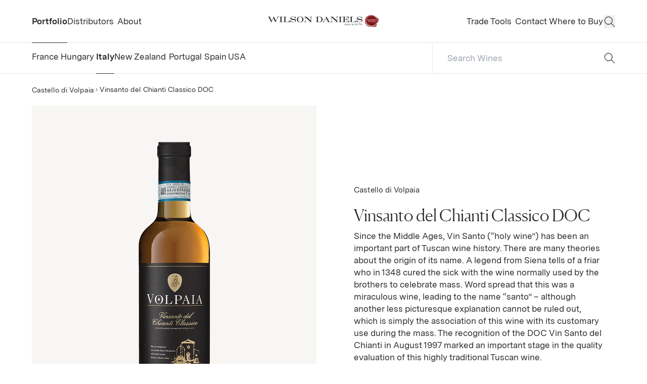

--- FILE ---
content_type: text/html;charset=utf-8
request_url: https://wilsondaniels.com/wine/castello-di-volpaia/vinsanto-del-chianti-classico-doc/
body_size: 224222
content:
<!DOCTYPE html><html  lang="en-US" data-capo=""><head><meta charset="utf-8">
<meta name="viewport" content="width=device-width, initial-scale=1">
<meta name="viewport" content="width=device-width, initial-scale=1">
<title>Castello di Volpaia Vinsanto del Chianti Classico DOC | Wine | Wilson Daniels</title>
<style>/*! tailwindcss v3.4.4 | MIT License | https://tailwindcss.com*/*,:after,:before{border:0 solid;box-sizing:border-box}:after,:before{--tw-content:""}:host,html{line-height:1.5;-webkit-text-size-adjust:100%;font-family:Messina,ui-sans-serif,system-ui,-apple-system,BlinkMacSystemFont,Segoe UI,Roboto,Helvetica Neue,Arial,Noto Sans,sans-serif,Apple Color Emoji,Segoe UI Emoji,Segoe UI Symbol,Noto Color Emoji;font-feature-settings:normal;font-variation-settings:normal;-moz-tab-size:4;-o-tab-size:4;tab-size:4;-webkit-tap-highlight-color:transparent}body{line-height:inherit;margin:0}hr{border-top-width:1px;color:inherit;height:0}abbr:where([title]){-webkit-text-decoration:underline dotted;text-decoration:underline dotted}h1,h2,h3,h4,h5,h6{font-size:inherit;font-weight:inherit}a{color:inherit;text-decoration:inherit}b,strong{font-weight:bolder}code,kbd,pre,samp{font-family:ui-monospace,SFMono-Regular,Menlo,Monaco,Consolas,Liberation Mono,Courier New,monospace;font-feature-settings:normal;font-size:1em;font-variation-settings:normal}small{font-size:80%}sub,sup{font-size:75%;line-height:0;position:relative;vertical-align:baseline}sub{bottom:-.25em}sup{top:-.5em}table{border-collapse:collapse;border-color:inherit;text-indent:0}button,input,optgroup,select,textarea{color:inherit;font-family:inherit;font-feature-settings:inherit;font-size:100%;font-variation-settings:inherit;font-weight:inherit;letter-spacing:inherit;line-height:inherit;margin:0;padding:0}button,select{text-transform:none}button,input:where([type=button]),input:where([type=reset]),input:where([type=submit]){-webkit-appearance:button;background-color:transparent;background-image:none}:-moz-focusring{outline:auto}:-moz-ui-invalid{box-shadow:none}progress{vertical-align:baseline}::-webkit-inner-spin-button,::-webkit-outer-spin-button{height:auto}[type=search]{-webkit-appearance:textfield;outline-offset:-2px}::-webkit-search-decoration{-webkit-appearance:none}::-webkit-file-upload-button{-webkit-appearance:button;font:inherit}summary{display:list-item}blockquote,dd,dl,figure,h1,h2,h3,h4,h5,h6,hr,p,pre{margin:0}fieldset{margin:0}fieldset,legend{padding:0}menu,ol,ul{list-style:none;margin:0;padding:0}dialog{padding:0}textarea{resize:vertical}input::-moz-placeholder,textarea::-moz-placeholder{color:#9ca3af;opacity:1}input::placeholder,textarea::placeholder{color:#9ca3af;opacity:1}[role=button],button{cursor:pointer}:disabled{cursor:default}audio,canvas,embed,iframe,img,object,svg,video{display:block;vertical-align:middle}img,video{height:auto;max-width:100%}[hidden]{display:none}*,:after,:before{--tw-border-spacing-x:0;--tw-border-spacing-y:0;--tw-translate-x:0;--tw-translate-y:0;--tw-rotate:0;--tw-skew-x:0;--tw-skew-y:0;--tw-scale-x:1;--tw-scale-y:1;--tw-pan-x: ;--tw-pan-y: ;--tw-pinch-zoom: ;--tw-scroll-snap-strictness:proximity;--tw-gradient-from-position: ;--tw-gradient-via-position: ;--tw-gradient-to-position: ;--tw-ordinal: ;--tw-slashed-zero: ;--tw-numeric-figure: ;--tw-numeric-spacing: ;--tw-numeric-fraction: ;--tw-ring-inset: ;--tw-ring-offset-width:0px;--tw-ring-offset-color:#fff;--tw-ring-color:rgba(59,130,246,.5);--tw-ring-offset-shadow:0 0 #0000;--tw-ring-shadow:0 0 #0000;--tw-shadow:0 0 #0000;--tw-shadow-colored:0 0 #0000;--tw-blur: ;--tw-brightness: ;--tw-contrast: ;--tw-grayscale: ;--tw-hue-rotate: ;--tw-invert: ;--tw-saturate: ;--tw-sepia: ;--tw-drop-shadow: ;--tw-backdrop-blur: ;--tw-backdrop-brightness: ;--tw-backdrop-contrast: ;--tw-backdrop-grayscale: ;--tw-backdrop-hue-rotate: ;--tw-backdrop-invert: ;--tw-backdrop-opacity: ;--tw-backdrop-saturate: ;--tw-backdrop-sepia: ;--tw-contain-size: ;--tw-contain-layout: ;--tw-contain-paint: ;--tw-contain-style: }::backdrop{--tw-border-spacing-x:0;--tw-border-spacing-y:0;--tw-translate-x:0;--tw-translate-y:0;--tw-rotate:0;--tw-skew-x:0;--tw-skew-y:0;--tw-scale-x:1;--tw-scale-y:1;--tw-pan-x: ;--tw-pan-y: ;--tw-pinch-zoom: ;--tw-scroll-snap-strictness:proximity;--tw-gradient-from-position: ;--tw-gradient-via-position: ;--tw-gradient-to-position: ;--tw-ordinal: ;--tw-slashed-zero: ;--tw-numeric-figure: ;--tw-numeric-spacing: ;--tw-numeric-fraction: ;--tw-ring-inset: ;--tw-ring-offset-width:0px;--tw-ring-offset-color:#fff;--tw-ring-color:rgba(59,130,246,.5);--tw-ring-offset-shadow:0 0 #0000;--tw-ring-shadow:0 0 #0000;--tw-shadow:0 0 #0000;--tw-shadow-colored:0 0 #0000;--tw-blur: ;--tw-brightness: ;--tw-contrast: ;--tw-grayscale: ;--tw-hue-rotate: ;--tw-invert: ;--tw-saturate: ;--tw-sepia: ;--tw-drop-shadow: ;--tw-backdrop-blur: ;--tw-backdrop-brightness: ;--tw-backdrop-contrast: ;--tw-backdrop-grayscale: ;--tw-backdrop-hue-rotate: ;--tw-backdrop-invert: ;--tw-backdrop-opacity: ;--tw-backdrop-saturate: ;--tw-backdrop-sepia: ;--tw-contain-size: ;--tw-contain-layout: ;--tw-contain-paint: ;--tw-contain-style: }.container{width:100%}@media (min-width:600px){.container{max-width:600px}}@media (min-width:768px){.container{max-width:768px}}@media (min-width:1024px){.container{max-width:1024px}}@media (min-width:1070px){.container{max-width:1070px}}@media (min-width:1440px){.container{max-width:1440px}}.sr-only{height:1px;margin:-1px;overflow:hidden;padding:0;position:absolute;width:1px;clip:rect(0,0,0,0);border-width:0;white-space:nowrap}.pointer-events-none{pointer-events:none}.pointer-events-auto{pointer-events:auto}.invisible{visibility:hidden}.fixed{position:fixed}.absolute{position:absolute}.relative{position:relative}.inset-0{inset:0}.\!top-\[50\%\]{top:50%!important}.-left-\[10000px\]{left:-10000px}.bottom-0{bottom:0}.bottom-\[10px\]{bottom:10px}.left-0{left:0}.left-\[-9999px\]{left:-9999px}.left-\[50\%\]{left:50%}.right-0{right:0}.right-\[10px\]{right:10px}.right-\[25px\]{right:25px}.right-xs{right:var(--space-2xs-xs)}.top-0{top:0}.top-\[50\%\]{top:50%}.top-nav-height{top:var(--space-nav-height)}.top-xs{top:var(--space-2xs-xs)}.isolate{isolation:isolate}.z-10{z-index:10}.z-20{z-index:20}.z-\[15\]{z-index:15}.z-\[90\]{z-index:90}.order-2{order:2}.col-span-1{grid-column:span 1/span 1}.col-span-2{grid-column:span 2/span 2}.col-span-3{grid-column:span 3/span 3}.\!m-0{margin:0!important}.m-auto{margin:auto}.mx-auto{margin-left:auto;margin-right:auto}.my-0{margin-bottom:0;margin-top:0}.my-m{margin-bottom:var(--space-s-m);margin-top:var(--space-s-m)}.-mb-\[1px\]{margin-bottom:-1px}.mb-m{margin-bottom:var(--space-s-m)}.mb-s{margin-bottom:var(--space-xs-s)}.mb-xs{margin-bottom:var(--space-2xs-xs)}.ml-2{margin-left:.5rem}.ml-\[5px\]{margin-left:5px}.ml-auto{margin-left:auto}.mr-2xs{margin-right:var(--space-3xs-2xs)}.mt-2xs{margin-top:var(--space-3xs-2xs)}.mt-3xs{margin-top:var(--space-3xs)}.mt-4{margin-top:1rem}.mt-6{margin-top:1.5rem}.mt-\[10px\]{margin-top:10px}.mt-\[3px\]{margin-top:3px}.mt-\[4px\]{margin-top:4px}.mt-\[7px\]{margin-top:7px}.mt-\[8px\]{margin-top:8px}.mt-l{margin-top:var(--space-m-l)}.mt-m{margin-top:var(--space-s-m)}.mt-s{margin-top:var(--space-xs-s)}.mt-xl{margin-top:var(--space-l-xl)}.mt-xs{margin-top:var(--space-2xs-xs)}.block{display:block}.inline-block{display:inline-block}.inline{display:inline}.flex{display:flex}.inline-flex{display:inline-flex}.grid{display:grid}.hidden{display:none}.aspect-\[1\/1\]{aspect-ratio:1/1}.aspect-\[1275\/1650\]{aspect-ratio:1275/1650}.aspect-\[16\/9\]{aspect-ratio:16/9}.aspect-\[3\/2\]{aspect-ratio:3/2}.aspect-\[3\/4\]{aspect-ratio:3/4}.aspect-square{aspect-ratio:1/1}.h-3{height:.75rem}.h-\[100px\]{height:100px}.h-\[10px\]{height:10px}.h-\[16px\]{height:16px}.h-\[1em\]{height:1em}.h-\[40px\]{height:40px}.h-\[45px\]{height:45px}.h-\[50px\]{height:50px}.h-\[60px\]{height:60px}.h-\[61px\]{height:61px}.h-\[85\%\]{height:85%}.h-\[90\%\]{height:90%}.h-\[90vh\]{height:90vh}.h-auto{height:auto}.h-full{height:100%}.h-mobile-nav-height{height:var(--space-mobile-nav-height)}.h-screen{height:100vh}.max-h-full{max-height:100%}.min-h-\[2\.9em\]{min-height:2.9em}.min-h-screen{min-height:100vh}.\!w-full{width:100%!important}.w-12{width:3rem}.w-\[100px\]{width:100px}.w-\[10px\]{width:10px}.w-\[13px\]{width:13px}.w-\[150px\]{width:150px}.w-\[16px\]{width:16px}.w-\[30\%\]{width:30%}.w-\[45px\]{width:45px}.w-\[50\%\]{width:50%}.w-\[50px\]{width:50px}.w-\[60px\]{width:60px}.w-auto{width:auto}.w-full{width:100%}.w-logo-width{width:var(--space-logo-width)}.w-screen{width:100vw}.max-w-\[1200px\]{max-width:1200px}.max-w-\[450px\]{max-width:450px}.max-w-\[500px\]{max-width:500px}.max-w-\[750px\]{max-width:750px}.max-w-\[90px\]{max-width:90px}.max-w-full{max-width:100%}.max-w-max-page{max-width:var(--sapce-max-page)}.flex-shrink{flex-shrink:1}.shrink-0{flex-shrink:0}.flex-grow{flex-grow:1}.origin-center{transform-origin:center}.translate-x-\[-50\%\]{--tw-translate-x:-50%}.translate-x-\[-50\%\],.translate-x-\[100\%\]{transform:translate(var(--tw-translate-x),var(--tw-translate-y)) rotate(var(--tw-rotate)) skewX(var(--tw-skew-x)) skewY(var(--tw-skew-y)) scaleX(var(--tw-scale-x)) scaleY(var(--tw-scale-y))}.translate-x-\[100\%\]{--tw-translate-x:100%}.translate-y-\[-100\%\]{--tw-translate-y:-100%}.translate-y-\[-100\%\],.translate-y-\[-38\%\]{transform:translate(var(--tw-translate-x),var(--tw-translate-y)) rotate(var(--tw-rotate)) skewX(var(--tw-skew-x)) skewY(var(--tw-skew-y)) scaleX(var(--tw-scale-x)) scaleY(var(--tw-scale-y))}.translate-y-\[-38\%\]{--tw-translate-y:-38%}.translate-y-\[-50\%\]{--tw-translate-y:-50%}.translate-y-\[-50\%\],.translate-y-\[100\%\]{transform:translate(var(--tw-translate-x),var(--tw-translate-y)) rotate(var(--tw-rotate)) skewX(var(--tw-skew-x)) skewY(var(--tw-skew-y)) scaleX(var(--tw-scale-x)) scaleY(var(--tw-scale-y))}.translate-y-\[100\%\]{--tw-translate-y:100%}.translate-y-\[1px\]{--tw-translate-y:1px}.rotate-90,.translate-y-\[1px\]{transform:translate(var(--tw-translate-x),var(--tw-translate-y)) rotate(var(--tw-rotate)) skewX(var(--tw-skew-x)) skewY(var(--tw-skew-y)) scaleX(var(--tw-scale-x)) scaleY(var(--tw-scale-y))}.rotate-90{--tw-rotate:90deg}.scale-\[2\]{--tw-scale-x:2;--tw-scale-y:2}.-scale-x-100,.scale-\[2\]{transform:translate(var(--tw-translate-x),var(--tw-translate-y)) rotate(var(--tw-rotate)) skewX(var(--tw-skew-x)) skewY(var(--tw-skew-y)) scaleX(var(--tw-scale-x)) scaleY(var(--tw-scale-y))}.-scale-x-100{--tw-scale-x:-1}.transform{transform:translate(var(--tw-translate-x),var(--tw-translate-y)) rotate(var(--tw-rotate)) skewX(var(--tw-skew-x)) skewY(var(--tw-skew-y)) scaleX(var(--tw-scale-x)) scaleY(var(--tw-scale-y))}.cursor-pointer{cursor:pointer}.resize{resize:both}.scroll-m-\[100px\]{scroll-margin:100px}.scroll-m-\[200px\]{scroll-margin:200px}.scroll-m-mobile-nav-height{scroll-margin:var(--space-mobile-nav-height)}.columns-3{-moz-columns:3;column-count:3}.break-inside-avoid{-moz-column-break-inside:avoid;break-inside:avoid}.grid-cols-1{grid-template-columns:repeat(1,minmax(0,1fr))}.grid-cols-2{grid-template-columns:repeat(2,minmax(0,1fr))}.grid-cols-3{grid-template-columns:repeat(3,minmax(0,1fr))}.grid-cols-4{grid-template-columns:repeat(4,minmax(0,1fr))}.grid-cols-6{grid-template-columns:repeat(6,minmax(0,1fr))}.flex-col{flex-direction:column}.flex-wrap{flex-wrap:wrap}.items-end{align-items:flex-end}.items-center{align-items:center}.justify-center{justify-content:center}.justify-between{justify-content:space-between}.gap-2xs{gap:var(--space-3xs-2xs)}.gap-375p{gap:var(--space-375p)}.gap-3xs{gap:var(--space-3xs)}.gap-\[10px\]{gap:10px}.gap-\[15px\]{gap:15px}.gap-\[21px\]{gap:21px}.gap-\[3px\]{gap:3px}.gap-\[4px\]{gap:4px}.gap-\[7px\]{gap:7px}.gap-l{gap:var(--space-m-l)}.gap-m{gap:var(--space-s-m)}.gap-s{gap:var(--space-xs-s)}.gap-xl{gap:var(--space-l-xl)}.gap-xs{gap:var(--space-2xs-xs)}.gap-x-m{-moz-column-gap:var(--space-s-m);column-gap:var(--space-s-m)}.gap-x-xs{-moz-column-gap:var(--space-2xs-xs);column-gap:var(--space-2xs-xs)}.gap-y-l{row-gap:var(--space-m-l)}.gap-y-s{row-gap:var(--space-xs-s)}.gap-y-xl{row-gap:var(--space-l-xl)}.overflow-auto{overflow:auto}.overflow-hidden{overflow:hidden}.overflow-x-auto{overflow-x:auto}.overflow-x-hidden{overflow-x:hidden}.truncate{overflow:hidden;text-overflow:ellipsis}.truncate,.whitespace-nowrap{white-space:nowrap}.text-wrap{text-wrap:wrap}.break-words{overflow-wrap:break-word}.rounded-\[2px\]{border-radius:2px}.rounded-\[3px\]{border-radius:3px}.rounded-full{border-radius:9999px}.rounded-lg{border-radius:.5rem}.rounded-none{border-radius:0}.border{border-width:1px}.border-2{border-width:2px}.border-b{border-bottom-width:1px}.border-l{border-left-width:1px}.border-t{border-top-width:1px}.\!border-lines-light{--tw-border-opacity:1!important;border-color:rgb(var(--c-lines-light-rgb)/var(--tw-border-opacity))!important}.\!border-text-dark{--tw-border-opacity:1!important;border-color:rgb(var(--c-text-dark-rgb)/var(--tw-border-opacity))!important}.border-bgnd-dark{--tw-border-opacity:1;border-color:rgb(var(--c-bgnd-dark-rgb)/var(--tw-border-opacity))}.border-dark{--tw-border-opacity:1;border-color:rgb(var(--c-dark-rgb)/var(--tw-border-opacity))}.border-error{--tw-border-opacity:1;border-color:rgb(var(--c-error-rgb)/var(--tw-border-opacity))}.border-lines-dark{--tw-border-opacity:1;border-color:rgb(var(--c-lines-dark-rgb)/var(--tw-border-opacity))}.border-lines-light{--tw-border-opacity:1;border-color:rgb(var(--c-lines-light-rgb)/var(--tw-border-opacity))}.border-primary{--tw-border-opacity:1;border-color:rgb(var(--c-primary-rgb)/var(--tw-border-opacity))}.border-primary\/50{border-color:rgb(var(--c-primary-rgb)/.5)}.border-text-dark{--tw-border-opacity:1;border-color:rgb(var(--c-text-dark-rgb)/var(--tw-border-opacity))}.border-text-medium{--tw-border-opacity:1;border-color:rgb(var(--c-text-medium-rgb)/var(--tw-border-opacity))}.border-transparent{border-color:transparent}.\!bg-bgnd-light{--tw-bg-opacity:1!important;background-color:rgb(var(--c-bgnd-light-rgb)/var(--tw-bg-opacity))!important}.bg-accent-gold{--tw-bg-opacity:1;background-color:rgb(var(--c-accent-gold-rgb)/var(--tw-bg-opacity))}.bg-bgnd-dark{--tw-bg-opacity:1;background-color:rgb(var(--c-bgnd-dark-rgb)/var(--tw-bg-opacity))}.bg-bgnd-dark\/50{background-color:rgb(var(--c-bgnd-dark-rgb)/.5)}.bg-bgnd-dark\/90{background-color:rgb(var(--c-bgnd-dark-rgb)/.9)}.bg-bgnd-light{--tw-bg-opacity:1;background-color:rgb(var(--c-bgnd-light-rgb)/var(--tw-bg-opacity))}.bg-bgnd-medium{--tw-bg-opacity:1;background-color:rgb(var(--c-bgnd-medium-rgb)/var(--tw-bg-opacity))}.bg-black{--tw-bg-opacity:1;background-color:rgb(var(--c-black-rgb)/var(--tw-bg-opacity))}.bg-black\/10{background-color:rgb(var(--c-black-rgb)/.1)}.bg-black\/20{background-color:rgb(var(--c-black-rgb)/.2)}.bg-light{--tw-bg-opacity:1;background-color:rgb(var(--c-light-rgb)/var(--tw-bg-opacity))}.bg-primary\/10{background-color:rgb(var(--c-primary-rgb)/.1)}.bg-primary\/25{background-color:rgb(var(--c-primary-rgb)/.25)}.bg-transparent{background-color:transparent}.bg-white{--tw-bg-opacity:1;background-color:rgb(var(--c-white-rgb)/var(--tw-bg-opacity))}.object-contain{-o-object-fit:contain;object-fit:contain}.object-cover{-o-object-fit:cover;object-fit:cover}.object-\[center_30\%\]{-o-object-position:center 30%;object-position:center 30%}.p-4{padding:1rem}.p-5p{padding:var(--space-5p)}.p-8{padding:2rem}.p-\[10px\]{padding:10px}.p-m{padding:var(--space-s-m)}.p-s{padding:var(--space-xs-s)}.px-10p{padding-left:var(--space-10p);padding-right:var(--space-10p)}.px-2xl{padding-left:var(--space-xl-2xl);padding-right:var(--space-xl-2xl)}.px-5p{padding-left:var(--space-5p);padding-right:var(--space-5p)}.px-\[12px\]{padding-left:12px;padding-right:12px}.px-\[20px\]{padding-left:20px;padding-right:20px}.px-\[3px\]{padding-left:3px;padding-right:3px}.px-l{padding-left:var(--space-m-l);padding-right:var(--space-m-l)}.px-m{padding-left:var(--space-s-m);padding-right:var(--space-s-m)}.px-s{padding-left:var(--space-xs-s);padding-right:var(--space-xs-s)}.py-2xl{padding-bottom:var(--space-xl-2xl);padding-top:var(--space-xl-2xl)}.py-2xs{padding-bottom:var(--space-3xs-2xs);padding-top:var(--space-3xs-2xs)}.py-3xl{padding-bottom:var(--space-2xl-3xl);padding-top:var(--space-2xl-3xl)}.py-\[2px\]{padding-bottom:2px;padding-top:2px}.py-l{padding-bottom:var(--space-m-l);padding-top:var(--space-m-l)}.py-m{padding-bottom:var(--space-s-m);padding-top:var(--space-s-m)}.py-s{padding-bottom:var(--space-xs-s);padding-top:var(--space-xs-s)}.py-xl{padding-bottom:var(--space-l-xl);padding-top:var(--space-l-xl)}.py-xs{padding-bottom:var(--space-2xs-xs);padding-top:var(--space-2xs-xs)}.\!pb-0{padding-bottom:0!important}.\!pb-75p{padding-bottom:var(--space-75p)!important}.\!pb-m{padding-bottom:var(--space-s-m)!important}.pb-0{padding-bottom:0}.pb-10p{padding-bottom:var(--space-10p)}.pb-2xl{padding-bottom:var(--space-xl-2xl)}.pb-2xs{padding-bottom:var(--space-3xs-2xs)}.pb-3xl{padding-bottom:var(--space-2xl-3xl)}.pb-3xs{padding-bottom:var(--space-3xs)}.pb-5p{padding-bottom:var(--space-5p)}.pb-75p{padding-bottom:var(--space-75p)}.pb-\[10px\]{padding-bottom:10px}.pb-\[12px\]{padding-bottom:12px}.pb-\[4px\]{padding-bottom:4px}.pb-\[80px\]{padding-bottom:80px}.pb-l{padding-bottom:var(--space-m-l)}.pb-m{padding-bottom:var(--space-s-m)}.pb-s{padding-bottom:var(--space-xs-s)}.pb-xl{padding-bottom:var(--space-l-xl)}.pr-\[5px\]{padding-right:5px}.pr-s{padding-right:var(--space-xs-s)}.pt-2xl{padding-top:var(--space-xl-2xl)}.pt-375p{padding-top:var(--space-375p)}.pt-3xs{padding-top:var(--space-3xs)}.pt-\[10px\]{padding-top:10px}.pt-\[5px\]{padding-top:5px}.pt-m{padding-top:var(--space-s-m)}.pt-nav-height{padding-top:var(--space-nav-height)}.pt-s{padding-top:var(--space-xs-s)}.pt-xl{padding-top:var(--space-l-xl)}.pt-xs{padding-top:var(--space-2xs-xs)}.text-left{text-align:left}.text-center{text-align:center}.text-right{text-align:right}.font-serif{font-family:Canela,ui-serif,Georgia,Cambria,Times New Roman,Times,serif}.\!font-bold{font-weight:700!important}.font-bold{font-weight:700}.not-italic{font-style:normal}.\!text-text-medium{--tw-text-opacity:1!important;color:rgb(var(--c-text-medium-rgb)/var(--tw-text-opacity))!important}.text-black{--tw-text-opacity:1;color:rgb(var(--c-black-rgb)/var(--tw-text-opacity))}.text-dark{--tw-text-opacity:1;color:rgb(var(--c-dark-rgb)/var(--tw-text-opacity))}.text-error{--tw-text-opacity:1;color:rgb(var(--c-error-rgb)/var(--tw-text-opacity))}.text-inherit{color:inherit}.text-light{--tw-text-opacity:1;color:rgb(var(--c-light-rgb)/var(--tw-text-opacity))}.text-text-dark{--tw-text-opacity:1;color:rgb(var(--c-text-dark-rgb)/var(--tw-text-opacity))}.text-text-light{--tw-text-opacity:1;color:rgb(var(--c-text-light-rgb)/var(--tw-text-opacity))}.text-text-medium{--tw-text-opacity:1;color:rgb(var(--c-text-medium-rgb)/var(--tw-text-opacity))}.text-white{--tw-text-opacity:1;color:rgb(var(--c-white-rgb)/var(--tw-text-opacity))}.underline{text-decoration-line:underline}.opacity-0{opacity:0}.opacity-100{opacity:1}.opacity-30{opacity:.3}.opacity-50{opacity:.5}.shadow{--tw-shadow:0 1px 3px 0 rgba(0,0,0,.1),0 1px 2px -1px rgba(0,0,0,.1);--tw-shadow-colored:0 1px 3px 0 var(--tw-shadow-color),0 1px 2px -1px var(--tw-shadow-color);box-shadow:var(--tw-ring-offset-shadow,0 0 #0000),var(--tw-ring-shadow,0 0 #0000),var(--tw-shadow)}.outline-none{outline:2px solid transparent;outline-offset:2px}.outline{outline-style:solid}.blur{--tw-blur:blur(8px)}.blur,.filter{filter:var(--tw-blur) var(--tw-brightness) var(--tw-contrast) var(--tw-grayscale) var(--tw-hue-rotate) var(--tw-invert) var(--tw-saturate) var(--tw-sepia) var(--tw-drop-shadow)}.transition{transition-duration:.15s;transition-property:color,background-color,border-color,text-decoration-color,fill,stroke,opacity,box-shadow,transform,filter,-webkit-backdrop-filter;transition-property:color,background-color,border-color,text-decoration-color,fill,stroke,opacity,box-shadow,transform,filter,backdrop-filter;transition-property:color,background-color,border-color,text-decoration-color,fill,stroke,opacity,box-shadow,transform,filter,backdrop-filter,-webkit-backdrop-filter;transition-timing-function:cubic-bezier(.4,0,.2,1)}.transition-all{transition-duration:.15s;transition-property:all;transition-timing-function:cubic-bezier(.4,0,.2,1)}.delay-0{transition-delay:0s}.delay-300{transition-delay:.3s}.duration-0{transition-duration:0s}.duration-300{transition-duration:.3s}.duration-\[500ms\]{transition-duration:.5s}.duration-\[600ms\]{transition-duration:.6s}.will-change-transform{will-change:transform}.label{font-size:12px;line-height:1.45}@media (min-width:1024px){.label{font-size:14px}}.caption{font-size:13px;font-weight:400;line-height:1.45}@media (min-width:1024px){.caption{font-size:15px}}.paragraph{font-size:15px;line-height:1.45}@media (min-width:1024px){.paragraph{font-size:17px}}.link{font-size:15px;line-height:1.45}@media (min-width:1024px){.link{font-size:16px}}.paragraph-lg{font-size:var(--step-1);line-height:1.6}.intro{font-size:var(--step-5);line-height:1.45}.header-5{font-size:var(--step-3);line-height:1.3}.header-4{font-size:var(--step-4);line-height:1.2}.header-3{font-size:var(--step-5);line-height:1.2}.header-2{font-size:var(--step-6);line-height:1.2}.header-1{font-size:var(--step-7);line-height:1.2}.fade-zoom-img-hover .zoomed-image{opacity:0}@media (hover:hover){.fade-zoom-img-hover:focus .default-image,.fade-zoom-img-hover:focus-visible .default-image,.fade-zoom-img-hover:focus-within .default-image,.fade-zoom-img-hover:hover .default-image{opacity:0}.fade-zoom-img-hover:focus .zoomed-image,.fade-zoom-img-hover:focus-visible .zoomed-image,.fade-zoom-img-hover:focus-within .zoomed-image,.fade-zoom-img-hover:hover .zoomed-image{opacity:1}}.zoom-img-hover:focus .zoom-image,.zoom-img-hover:focus-visible .zoom-image,.zoom-img-hover:focus-within .zoom-image,.zoom-img-hover:hover .zoom-image{--imgZoom:1.1}@font-face{font-family:Canela;font-style:normal;font-weight:400;src:url(/fonts/Canela-Light-Web.woff2) format("woff2"),url(/fonts/Canela-Light-Web.woff) format("woff")}@font-face{font-family:Messina;font-style:normal;font-weight:400;src:url(/fonts/MessinaSansWeb-Regular.woff2) format("woff2"),url(/fonts/MessinaSansWeb-Regular.woff) format("woff")}@font-face{font-family:Messina;font-style:normal;font-weight:700;src:url(/fonts/MessinaSansWeb-Bold.woff2) format("woff2"),url(/fonts/MessinaSansWeb-Bold.woff) format("woff")}:root{--step-0:clamp(0.9375rem,0.9038rem + 0.1382vw,1.125rem);--step-1:clamp(0.8125rem,0.7822rem + 0.1242vw,0.9375rem);--step-2:clamp(0.9375rem,0.9072rem + 0.1242vw,1.0625rem);--step-3:clamp(0.9375rem,0.8012rem + 0.559vw,1.5rem);--step-4:clamp(0.9375rem,0.7104rem + 0.9317vw,1.875rem);--step-5:clamp(1.125rem,0.8525rem + 1.118vw,2.25rem);--step-6:clamp(1.3125rem,0.9946rem + 1.3043vw,2.625rem);--step-7:clamp(1.6875rem,1.2787rem + 1.677vw,3.375rem);--space-3xs:clamp(0.25rem,0.2232rem + 0.1339vw,0.4375rem);--space-3xs-2xs:clamp(0.25rem,0.1518rem + 0.4911vw,0.9375rem);--space-2xs-xs:clamp(0.5625rem,0.4464rem + 0.5804vw,1.375rem);--space-xs-s:clamp(0.8125rem,0.6696rem + 0.7143vw,1.8125rem);--space-s-m:clamp(1.0625rem,0.8214rem + 1.2054vw,2.75rem);--space-m-l:clamp(1.625rem,1.3393rem + 1.4286vw,3.625rem);--space-l-xl:clamp(2.125rem,1.6518rem + 2.3661vw,5.4375rem);--space-xl-2xl:clamp(3.1875rem,2.6071rem + 2.9018vw,7.25rem);--space-2xl-3xl:clamp(4.25rem,3.3036rem + 4.7321vw,10.875rem);--space-3xl-4xl:clamp(6.375rem,5.2143rem + 5.8036vw,14.5rem);--space-4xl-5xl:clamp(8.5rem,7.125rem + 6.875vw,18.125rem);--space-s-l:clamp(1.0625rem,0.6964rem + 1.8304vw,3.625rem);--space-375p:clamp(0.875rem,-0.1849rem + 3.9437vw,6.125rem);--space-5p:clamp(1.1875rem,-0.213rem + 5.2113vw,8.125rem);--space-75p:clamp(1.8125rem,-0.282rem + 7.7934vw,12.1875rem);--space-10p:clamp(2.375rem,-0.4261rem + 10.4225vw,16.25rem);--space-15p:clamp(3.5625rem,-0.6391rem + 15.6338vw,24.375rem);--space-20p:clamp(4.75rem,-0.8521rem + 20.8451vw,32.5rem);--space-25p:clamp(5.9375rem,-1.0651rem + 26.0563vw,40.625rem);--space-30p:clamp(7.125rem,-1.2782rem + 31.2676vw,48.75rem);--space-35p:clamp(8.3125rem,-1.4912rem + 36.4789vw,56.875rem);--space-40p:clamp(9.5rem,-1.7042rem + 41.6901vw,65rem);--space-45p:clamp(10.6875rem,-1.9173rem + 46.9014vw,73.125rem);--space-50p:clamp(11.875rem,-2.1303rem + 52.1127vw,81.25rem);--space-pp-nav:clamp(1.1875rem,0.1907rem + 3.7089vw,6.125rem);--space-pp-xs:clamp(1.8125rem,0.5381rem + 4.7418vw,8.125rem);--space-pp-s:clamp(1.8125rem,-1.1021rem + 10.8451vw,16.25rem);--space-pp-m:clamp(1.8125rem,-4.3826rem + 23.0516vw,32.5rem);--space-pp-l:clamp(1.8125rem,-7.6631rem + 35.2582vw,48.75rem);--space-nav-height:85px;--space-mobile-nav-height:110px;--space-logo-width:clamp(12.5rem,11.9384rem + 2.3041vw,15.625rem);--space-30p-50p:clamp(11.875rem,4.4308rem + 27.6995vw,48.75rem);--space-btn-height:clamp(2.8125rem,2.7494rem + 0.2347vw,3.125rem);--sapce-max-page:1680px;--c-error:rgb(var(--c-error-rgb));--c-primary:rgb(var(--c-primary-rgb));--c-black:rgb(var(--c-black-rgb));--c-dark:rgb(var(--c-dark-rgb));--c-grey:rgb(var(--c-grey-rgb));--c-light:rgb(var(--c-light-rgb));--c-offwhite:rgb(var(--c-offwhite-rgb));--c-white:rgb(var(--c-white-rgb));--c-accent-gold:rgb(var(--c-accent-gold-rgb));--c-bgnd-dark:rgb(var(--c-bgnd-dark-rgb));--c-bgnd-light:rgb(var(--c-bgnd-light-rgb));--c-bgnd-medium:rgb(var(--c-bgnd-medium-rgb));--c-lines-dark:rgb(var(--c-lines-dark-rgb));--c-lines-light:rgb(var(--c-lines-light-rgb));--c-text-dark:rgb(var(--c-text-dark-rgb));--c-text-light:rgb(var(--c-text-light-rgb));--c-text-medium:rgb(var(--c-text-medium-rgb));--c-error-rgb:255 0 0;--c-primary-rgb:0 70 234;--c-black-rgb:0 0 0;--c-dark-rgb:85 85 85;--c-grey-rgb:153 153 153;--c-light-rgb:204 204 204;--c-offwhite-rgb:238 238 238;--c-white-rgb:255 255 255;--c-accent-gold-rgb:196 182 143;--c-bgnd-dark-rgb:21 21 21;--c-bgnd-light-rgb:255 255 255;--c-bgnd-medium-rgb:248 246 244;--c-lines-dark-rgb:91 91 91;--c-lines-light-rgb:232 232 232;--c-text-dark-rgb:44 44 44;--c-text-light-rgb:255 255 255;--c-text-medium-rgb:176 176 176}.page-enter-active,.page-leave-active{transition:opacity .3s}.page-enter-from,.page-leave-to{opacity:0}.fade-enter-active,.fade-leave-active{transition:opacity .3s ease}.fade-enter-from,.fade-leave-to{opacity:0}.fade-up-enter-active,.fade-up-leave-active{transition:opacity .5s ease,transform .5s ease}.fade-up-enter-from,.fade-up-leave-to{opacity:0;transform:translateY(100px)}.fade-slow-enter-active,.fade-slow-leave-active{transition:opacity 2s ease}.fade-slow-enter-from,.fade-slow-leave-to{opacity:0}.image-fade-enter-active,.image-fade-leave-active{transition:opacity .6s ease}.image-fade-enter-from,.image-fade-leave-to{opacity:0}.image-fade-leave-active,.image-fade-leave-to{bottom:0;left:0;position:absolute;right:0;top:0}.image-fade-slow-enter-active,.image-fade-slow-leave-active{transition:opacity 1.6s ease}.image-fade-slow-enter-from,.image-fade-slow-leave-to{opacity:0}.image-fade-slow-leave-active,.image-fade-slow-leave-to{bottom:0;left:0;position:absolute;right:0;top:0}.v-underline{background-image:linear-gradient(currentColor,currentColor);background-position:100% 100%;background-repeat:no-repeat;background-size:0 1px;transition-duration:.3s;transition-property:background-size;transition-timing-function:cubic-bezier(.89,.03,.21,.92)}.v-underline.is-current,.v-underline.is-current .has-underline,.v-underline.is-open,.v-underline.is-open .has-underline,.v-underline:active,.v-underline:active .has-underline{background-position-x:0;background-size:100% 1px}@media (hover:hover){.v-underline:focus-visible,.v-underline:hover{background-position-x:0;background-size:100% 1px}.v-underline:focus-visible .has-underline,.v-underline:hover .has-underline{background-position-x:0;background-size:100% 1px}}.v-underline.v-underline-inverse{background-position-x:0;background-size:100% 1px}@media (hover:hover){.v-underline.v-underline-inverse:focus-visible,.v-underline.v-underline-inverse:hover{background-position:100% 100%;background-size:100% 1px;background-size:0 1px}}.v-underline.v-underline-accent-gold{background-image:linear-gradient(rgb(var(--c-accent-gold-rgb)/1),rgb(var(--c-accent-gold-rgb)/1))}.v-underline-btn{background:rgb(var(--c-bgnd-dark-rgb)/1);color:rgb(var(--c-text-light-rgb)/1);display:inline-block;height:50px;padding:12px 30px 16px}.v-underline-btn span{font-size:15px;font-weight:700;line-height:1.45;padding-bottom:2px}@media (min-width:1024px){.v-underline-btn span{font-size:17px}}.v-underline-btn span{background-image:linear-gradient(currentColor,currentColor);background-position:100% 100%;background-repeat:no-repeat;background-size:0 1px;line-height:1.1;transition-duration:.3s;transition-property:background-size;transition-timing-function:cubic-bezier(.89,.03,.21,.92)}@media (hover:hover){.v-underline-btn:focus-visible span,.v-underline-btn:hover span{background-position-x:0;background-size:100% 1px}}.v-underline-tile .has-underline{background-image:linear-gradient(rgb(var(--c-accent-gold-rgb)/1),rgb(var(--c-accent-gold-rgb)/1));background-position:100% 100%;background-repeat:no-repeat;background-size:100% 1px;transition-duration:.3s;transition-property:background-size;transition-timing-function:cubic-bezier(.89,.03,.21,.92)}@media (hover:hover){.v-underline-tile:focus-visible .has-underline,.v-underline-tile:hover .has-underline{background-position-x:0;background-size:0 1px}}*{-webkit-font-smoothing:antialiased;-moz-osx-font-smoothing:grayscale}body{color:rgb(var(--c-text-dark-rgb)/1);font-size:15px;line-height:1.45}@media (min-width:1024px){body{font-size:17px}}::-moz-selection{background-color:rgb(var(--c-primary-rgb)/1);color:rgb(var(--c-white-rgb)/1)}::-moz-selection,::selection{background-color:rgb(var(--c-primary-rgb)/1);color:rgb(var(--c-white-rgb)/1)}a{color:currentColor}.no-scrollbar::-webkit-scrollbar{display:none}.no-scrollbar{-ms-overflow-style:none;scrollbar-width:none}.reveal-children-init [data-reveal]{opacity:0;transform:translateY(var(--reveal-offset))}.touch-scroll{overflow-x:hidden;overflow-y:scroll;-webkit-overflow-scrolling:touch}.tab-only{height:0;left:100%;opacity:0;position:absolute;top:0;white-space:nowrap;@include media("<nav"){display:none}}.tab-only:focus{opacity:1}.focus-within\:font-bold:focus-within{font-weight:700}.hover\:border-bgnd-dark:hover{--tw-border-opacity:1;border-color:rgb(var(--c-bgnd-dark-rgb)/var(--tw-border-opacity))}.hover\:border-lines-dark:hover{--tw-border-opacity:1;border-color:rgb(var(--c-lines-dark-rgb)/var(--tw-border-opacity))}.hover\:border-text-dark:hover{--tw-border-opacity:1;border-color:rgb(var(--c-text-dark-rgb)/var(--tw-border-opacity))}.hover\:bg-bgnd-dark:hover{--tw-bg-opacity:1;background-color:rgb(var(--c-bgnd-dark-rgb)/var(--tw-bg-opacity))}.hover\:bg-bgnd-light:hover{--tw-bg-opacity:1;background-color:rgb(var(--c-bgnd-light-rgb)/var(--tw-bg-opacity))}.hover\:font-bold:hover{font-weight:700}.hover\:text-text-dark:hover{--tw-text-opacity:1;color:rgb(var(--c-text-dark-rgb)/var(--tw-text-opacity))}.hover\:text-text-light:hover{--tw-text-opacity:1;color:rgb(var(--c-text-light-rgb)/var(--tw-text-opacity))}.hover\:text-text-medium:hover{--tw-text-opacity:1;color:rgb(var(--c-text-medium-rgb)/var(--tw-text-opacity))}.focus\:left-0:focus{left:0}.focus\:z-\[1000\]:focus{z-index:1000}.focus\:border-bgnd-dark:focus{--tw-border-opacity:1;border-color:rgb(var(--c-bgnd-dark-rgb)/var(--tw-border-opacity))}.focus\:border-lines-dark:focus{--tw-border-opacity:1;border-color:rgb(var(--c-lines-dark-rgb)/var(--tw-border-opacity))}.focus\:border-text-dark:focus{--tw-border-opacity:1;border-color:rgb(var(--c-text-dark-rgb)/var(--tw-border-opacity))}.focus\:bg-bgnd-dark:focus{--tw-bg-opacity:1;background-color:rgb(var(--c-bgnd-dark-rgb)/var(--tw-bg-opacity))}.focus\:bg-bgnd-light:focus{--tw-bg-opacity:1;background-color:rgb(var(--c-bgnd-light-rgb)/var(--tw-bg-opacity))}.focus\:font-bold:focus{font-weight:700}.focus\:text-text-dark:focus{--tw-text-opacity:1;color:rgb(var(--c-text-dark-rgb)/var(--tw-text-opacity))}.focus\:text-text-light:focus{--tw-text-opacity:1;color:rgb(var(--c-text-light-rgb)/var(--tw-text-opacity))}.focus\:placeholder\:text-transparent:focus::-moz-placeholder{color:transparent}.focus\:placeholder\:text-transparent:focus::placeholder{color:transparent}.focus-visible\:bg-bgnd-dark:focus-visible{--tw-bg-opacity:1;background-color:rgb(var(--c-bgnd-dark-rgb)/var(--tw-bg-opacity))}.focus-visible\:text-text-light:focus-visible{--tw-text-opacity:1;color:rgb(var(--c-text-light-rgb)/var(--tw-text-opacity))}.group:hover .group-hover\:scale-\[1\.1\]{--tw-scale-x:1.1;--tw-scale-y:1.1}.group:hover .group-hover\:scale-\[1\.1\],.group:hover .group-hover\:scale-\[1\.25\]{transform:translate(var(--tw-translate-x),var(--tw-translate-y)) rotate(var(--tw-rotate)) skewX(var(--tw-skew-x)) skewY(var(--tw-skew-y)) scaleX(var(--tw-scale-x)) scaleY(var(--tw-scale-y))}.group:hover .group-hover\:scale-\[1\.25\]{--tw-scale-x:1.25;--tw-scale-y:1.25}.group:hover .group-hover\:scale-\[2\]{--tw-scale-x:2;--tw-scale-y:2;transform:translate(var(--tw-translate-x),var(--tw-translate-y)) rotate(var(--tw-rotate)) skewX(var(--tw-skew-x)) skewY(var(--tw-skew-y)) scaleX(var(--tw-scale-x)) scaleY(var(--tw-scale-y))}.group:hover .group-hover\:bg-bgnd-dark{--tw-bg-opacity:1;background-color:rgb(var(--c-bgnd-dark-rgb)/var(--tw-bg-opacity))}.group:hover .group-hover\:font-bold{font-weight:700}.group:hover .group-hover\:text-text-light{--tw-text-opacity:1;color:rgb(var(--c-text-light-rgb)/var(--tw-text-opacity))}.group:hover .group-hover\:opacity-100{opacity:1}.group:focus .group-focus\:scale-\[1\.1\]{--tw-scale-x:1.1;--tw-scale-y:1.1}.group:focus .group-focus\:scale-\[1\.1\],.group:focus .group-focus\:scale-\[1\.25\]{transform:translate(var(--tw-translate-x),var(--tw-translate-y)) rotate(var(--tw-rotate)) skewX(var(--tw-skew-x)) skewY(var(--tw-skew-y)) scaleX(var(--tw-scale-x)) scaleY(var(--tw-scale-y))}.group:focus .group-focus\:scale-\[1\.25\]{--tw-scale-x:1.25;--tw-scale-y:1.25}.group:focus .group-focus\:scale-\[2\]{--tw-scale-x:2;--tw-scale-y:2;transform:translate(var(--tw-translate-x),var(--tw-translate-y)) rotate(var(--tw-rotate)) skewX(var(--tw-skew-x)) skewY(var(--tw-skew-y)) scaleX(var(--tw-scale-x)) scaleY(var(--tw-scale-y))}.group:focus .group-focus\:font-bold{font-weight:700}@media (min-width:600px){.sm\:invisible{visibility:hidden}.sm\:col-span-1{grid-column:span 1/span 1}.sm\:col-span-2{grid-column:span 2/span 2}.sm\:col-span-3{grid-column:span 3/span 3}.sm\:col-start-2{grid-column-start:2}.sm\:mt-3xs{margin-top:var(--space-3xs)}.sm\:mt-s{margin-top:var(--space-xs-s)}.sm\:mt-xs{margin-top:var(--space-2xs-xs)}.sm\:hidden{display:none}.sm\:w-\[450px\]{width:450px}.sm\:w-\[60\%\]{width:60%}.sm\:max-w-\[400px\]{max-width:400px}.sm\:max-w-\[500px\]{max-width:500px}.sm\:columns-2{-moz-columns:2;column-count:2}.sm\:grid-cols-2{grid-template-columns:repeat(2,minmax(0,1fr))}.sm\:grid-cols-3{grid-template-columns:repeat(3,minmax(0,1fr))}.sm\:grid-cols-4{grid-template-columns:repeat(4,minmax(0,1fr))}.sm\:grid-cols-5{grid-template-columns:repeat(5,minmax(0,1fr))}.sm\:items-center{align-items:center}.sm\:gap-m{gap:var(--space-s-m)}.sm\:py-s{padding-bottom:var(--space-xs-s);padding-top:var(--space-xs-s)}.sm\:pl-m{padding-left:var(--space-s-m)}.sm\:pt-0{padding-top:0}}@media (min-width:768px){.md\:absolute{position:absolute}.md\:sticky{position:sticky}.md\:bottom-\[25px\]{bottom:25px}.md\:top-2xl{top:var(--space-xl-2xl)}.md\:order-1{order:1}.md\:order-2{order:2}.md\:col-span-1{grid-column:span 1/span 1}.md\:col-span-2{grid-column:span 2/span 2}.md\:col-span-3{grid-column:span 3/span 3}.md\:ml-2xl{margin-left:var(--space-xl-2xl)}.md\:ml-auto{margin-left:auto}.md\:mr-xl{margin-right:var(--space-l-xl)}.md\:mt-2xs{margin-top:var(--space-3xs-2xs)}.md\:mt-auto{margin-top:auto}.md\:mt-s{margin-top:var(--space-xs-s)}.md\:flex{display:flex}.md\:hidden{display:none}.md\:w-15p{width:var(--space-15p)}.md\:w-20p{width:var(--space-20p)}.md\:w-\[500px\]{width:500px}.md\:w-\[60px\]{width:60px}.md\:w-\[71\%\]{width:71%}.md\:max-w-\[1400px\]{max-width:1400px}.md\:max-w-\[320px\]{max-width:320px}.md\:max-w-\[350px\]{max-width:350px}.md\:max-w-\[400px\]{max-width:400px}.md\:max-w-\[750px\]{max-width:750px}.md\:columns-3{-moz-columns:3;column-count:3}.md\:grid-cols-1{grid-template-columns:repeat(1,minmax(0,1fr))}.md\:grid-cols-2{grid-template-columns:repeat(2,minmax(0,1fr))}.md\:grid-cols-3{grid-template-columns:repeat(3,minmax(0,1fr))}.md\:grid-cols-4{grid-template-columns:repeat(4,minmax(0,1fr))}.md\:grid-cols-5{grid-template-columns:repeat(5,minmax(0,1fr))}.md\:flex-row{flex-direction:row}.md\:flex-col{flex-direction:column}.md\:items-center{align-items:center}.md\:justify-center{justify-content:center}.md\:gap-2xl{gap:var(--space-xl-2xl)}.md\:gap-75p{gap:var(--space-75p)}.md\:gap-\[5px\]{gap:5px}.md\:gap-m{gap:var(--space-s-m)}.md\:gap-s{gap:var(--space-xs-s)}.md\:border-bgnd-dark{--tw-border-opacity:1;border-color:rgb(var(--c-bgnd-dark-rgb)/var(--tw-border-opacity))}.md\:bg-bgnd-dark{--tw-bg-opacity:1;background-color:rgb(var(--c-bgnd-dark-rgb)/var(--tw-bg-opacity))}.md\:py-m{padding-bottom:var(--space-s-m);padding-top:var(--space-s-m)}.md\:py-xl{padding-bottom:var(--space-l-xl);padding-top:var(--space-l-xl)}.md\:pl-l{padding-left:var(--space-m-l)}.md\:pl-m{padding-left:var(--space-s-m)}.md\:pr-l{padding-right:var(--space-m-l)}.md\:text-text-light{--tw-text-opacity:1;color:rgb(var(--c-text-light-rgb)/var(--tw-text-opacity))}.md\:hover\:bg-bgnd-light:hover{--tw-bg-opacity:1;background-color:rgb(var(--c-bgnd-light-rgb)/var(--tw-bg-opacity))}.md\:hover\:text-text-dark:hover{--tw-text-opacity:1;color:rgb(var(--c-text-dark-rgb)/var(--tw-text-opacity))}.md\:focus\:bg-bgnd-light:focus{--tw-bg-opacity:1;background-color:rgb(var(--c-bgnd-light-rgb)/var(--tw-bg-opacity))}.md\:focus\:text-text-dark:focus{--tw-text-opacity:1;color:rgb(var(--c-text-dark-rgb)/var(--tw-text-opacity))}}@media (min-width:1024px){.lg\:invisible{visibility:hidden}.lg\:col-span-10{grid-column:span 10/span 10}.lg\:col-span-2{grid-column:span 2/span 2}.lg\:col-span-3{grid-column:span 3/span 3}.lg\:col-span-5{grid-column:span 5/span 5}.lg\:col-start-2{grid-column-start:2}.lg\:col-start-6{grid-column-start:6}.lg\:hidden{display:none}.lg\:w-\[700px\]{width:700px}.lg\:columns-4{-moz-columns:4;column-count:4}.lg\:grid-cols-10{grid-template-columns:repeat(10,minmax(0,1fr))}.lg\:grid-cols-2{grid-template-columns:repeat(2,minmax(0,1fr))}.lg\:grid-cols-3{grid-template-columns:repeat(3,minmax(0,1fr))}.lg\:grid-cols-4{grid-template-columns:repeat(4,minmax(0,1fr))}.lg\:grid-cols-6{grid-template-columns:repeat(6,minmax(0,1fr))}.lg\:flex-row{flex-direction:row}.lg\:flex-wrap{flex-wrap:wrap}.lg\:justify-center{justify-content:center}.lg\:gap-m{gap:var(--space-s-m)}.lg\:gap-xl{gap:var(--space-l-xl)}.lg\:px-m{padding-right:var(--space-s-m)}.lg\:pl-m,.lg\:px-m{padding-left:var(--space-s-m)}.lg\:pt-4xl{padding-top:var(--space-3xl-4xl)}.lg\:pt-s{padding-top:var(--space-xs-s)}.lg\:opacity-0{opacity:0}}@media (min-width:1070px){.nav\:invisible{visibility:hidden}.nav\:absolute{position:absolute}.nav\:left-1\/2{left:50%}.nav\:top-0{top:0}.nav\:top-24{top:6rem}.nav\:mx-auto{margin-left:auto;margin-right:auto}.nav\:-mb-\[2px\]{margin-bottom:-2px}.nav\:-mt-\[1px\]{margin-top:-1px}.nav\:ml-auto{margin-left:auto}.nav\:block{display:block}.nav\:hidden{display:none}.nav\:h-\[calc\(100\%-6rem\)\]{height:calc(100% - 6rem)}.nav\:h-nav-height{height:var(--space-nav-height)}.nav\:h-screen{height:100vh}.nav\:w-\[390px\]{width:390px}.nav\:max-w-max-page{max-width:var(--sapce-max-page)}.nav\:-translate-x-1\/2{--tw-translate-x:-50%;transform:translate(var(--tw-translate-x),var(--tw-translate-y)) rotate(var(--tw-rotate)) skewX(var(--tw-skew-x)) skewY(var(--tw-skew-y)) scaleX(var(--tw-scale-x)) scaleY(var(--tw-scale-y))}.nav\:scroll-m-nav-height{scroll-margin:var(--space-nav-height)}.nav\:items-center{align-items:center}.nav\:justify-between{justify-content:space-between}.nav\:px-5p{padding-left:var(--space-5p);padding-right:var(--space-5p)}.nav\:px-s{padding-left:var(--space-xs-s);padding-right:var(--space-xs-s)}.nav\:pl-m{padding-left:var(--space-s-m)}.nav\:pt-\[60px\]{padding-top:60px}.nav\:pt-m{padding-top:var(--space-s-m)}.nav\:pt-nav-height{padding-top:var(--space-nav-height)}}@media (min-width:1440px){.xl\:col-span-2{grid-column:span 2/span 2}.xl\:mt-auto{margin-top:auto}.xl\:mt-xl{margin-top:var(--space-l-xl)}.xl\:inline-flex{display:inline-flex}.xl\:max-w-30p{max-width:var(--space-30p)}.xl\:max-w-50p{max-width:var(--space-50p)}.xl\:max-w-max-page{max-width:var(--sapce-max-page)}.xl\:grid-cols-2{grid-template-columns:repeat(2,minmax(0,1fr))}.xl\:flex-col{flex-direction:column}.xl\:gap-m{gap:var(--space-s-m)}.xl\:pl-l{padding-left:var(--space-m-l)}.xl\:pt-s{padding-top:var(--space-xs-s)}}@media (max-width:1439px){.-xl\:grid{display:grid}.-xl\:grid-cols-2{grid-template-columns:repeat(2,minmax(0,1fr))}.-xl\:gap-m{gap:var(--space-s-m)}}@media (max-width:1069px){.-nav\:invisible{visibility:hidden}.-nav\:left-0{left:0}.-nav\:right-0{right:0}.-nav\:col-span-1{grid-column:span 1/span 1}.-nav\:col-span-2{grid-column:span 2/span 2}.-nav\:mr-5p{margin-right:var(--space-5p)}.-nav\:grid{display:grid}.-nav\:hidden{display:none}.-nav\:w-full{width:100%}.-nav\:max-w-\[264px\]{max-width:264px}.-nav\:flex-grow{flex-grow:1}.-nav\:grid-cols-3{grid-template-columns:repeat(3,minmax(0,1fr))}.-nav\:flex-col{flex-direction:column}.-nav\:items-center{align-items:center}.-nav\:gap-m{gap:var(--space-s-m)}.-nav\:border-b{border-bottom-width:1px}.-nav\:border-t{border-top-width:1px}.-nav\:border-lines-light{--tw-border-opacity:1;border-color:rgb(var(--c-lines-light-rgb)/var(--tw-border-opacity))}.-nav\:p-m{padding:var(--space-s-m)}.-nav\:px-5p{padding-left:var(--space-5p);padding-right:var(--space-5p)}.-nav\:py-s{padding-bottom:var(--space-xs-s);padding-top:var(--space-xs-s)}.-nav\:pt-mobile-nav-height{padding-top:var(--space-mobile-nav-height)}.-nav\:text-\[16px\]{font-size:16px}}@media (max-width:1023px){.-lg\:invisible{visibility:hidden}.-lg\:mx-auto{margin-left:auto;margin-right:auto}.-lg\:mt-xs{margin-top:var(--space-2xs-xs)}.-lg\:hidden{display:none}.-lg\:max-w-\[500px\]{max-width:500px}.-lg\:pb-\[10px\]{padding-bottom:10px}}@media (max-width:767px){.-md\:col-span-2{grid-column:span 2/span 2}.-md\:mt-l{margin-top:var(--space-m-l)}.-md\:mt-s{margin-top:var(--space-xs-s)}.-md\:inline-flex{display:inline-flex}.-md\:grid{display:grid}.-md\:hidden{display:none}.-md\:w-\[fit-content\]{width:-moz-fit-content;width:fit-content}.-md\:grid-cols-2{grid-template-columns:repeat(2,minmax(0,1fr))}.-md\:grid-rows-\[0fr\]{grid-template-rows:0fr}.-md\:grid-rows-\[1fr\]{grid-template-rows:1fr}.-md\:items-center{align-items:center}.-md\:gap-l{gap:var(--space-m-l)}.-md\:px-10p{padding-left:var(--space-10p);padding-right:var(--space-10p)}.-md\:px-5p{padding-left:var(--space-5p);padding-right:var(--space-5p)}.-md\:px-s{padding-left:var(--space-xs-s);padding-right:var(--space-xs-s)}.-md\:pb-\[80px\]{padding-bottom:80px}.-md\:pr-10p{padding-right:var(--space-10p)}}@media (max-width:599px){.-sm\:invisible{visibility:hidden}.-sm\:col-span-2{grid-column:span 2/span 2}.-sm\:mt-m{margin-top:var(--space-s-m)}.-sm\:grid{display:grid}.-sm\:hidden{display:none}.-sm\:grid-cols-1{grid-template-columns:repeat(1,minmax(0,1fr))}.-sm\:grid-rows-\[0fr\]{grid-template-rows:0fr}.-sm\:grid-rows-\[1fr\]{grid-template-rows:1fr}.-sm\:gap-l{gap:var(--space-m-l)}.-sm\:border-b{border-bottom-width:1px}.-sm\:border-lines-light{--tw-border-opacity:1;border-color:rgb(var(--c-lines-light-rgb)/var(--tw-border-opacity))}.-sm\:px-m{padding-left:var(--space-s-m);padding-right:var(--space-s-m)}.-sm\:pr-0{padding-right:0}.-sm\:pt-l{padding-top:var(--space-m-l)}.-sm\:pt-s{padding-top:var(--space-xs-s)}.-sm\:pt-xs{padding-top:var(--space-2xs-xs)}}.\[\&_div\]\:flex div{display:flex}.\[\&_div\]\:flex-col div{flex-direction:column}</style>
<style>:where(.base-image){transition:opacity 1s cubic-bezier(.215,.61,.355,1),transform 1s cubic-bezier(.215,.61,.355,1);width:100%}:where(.base-image):not(.loaded){opacity:0}</style>
<style>.nav-item.underline[data-v-36eaa134]{background-image:linear-gradient(currentColor,currentColor);background-position:100% 100%;background-repeat:no-repeat;background-size:0 1px;transition-duration:.3s;transition-property:background-size;transition-timing-function:cubic-bezier(.89,.03,.21,.92)}.nav-item.underline.is-secondary[data-v-36eaa134]{background:none}.nav-item.underline.is-active[data-v-36eaa134]{background-position-x:0;background-size:100% 1px}</style>
<style>svg path[data-v-1ddec693]{transition:all .6s ease}svg.open .top[data-v-1ddec693],svg:not(.open) .center[data-v-1ddec693]{transform-origin:center;transition-delay:.4s}svg.open .top[data-v-1ddec693]{transform:translateY(6px) translateX(4px) rotate(-45deg)}svg.open .center[data-v-1ddec693]{opacity:0}svg.open .bottom[data-v-1ddec693]{transform:translateY(-6px) translateX(4px) rotate(45deg);transform-origin:center;transition-delay:.4s}</style>
<style>.fade-nav-enter-active[data-v-0c0d8b3a],.fade-nav-leave-active[data-v-0c0d8b3a]{transition:all .6s ease}.fade-nav-enter-from[data-v-0c0d8b3a],.fade-nav-leave-to[data-v-0c0d8b3a]{opacity:0;transform:translateX(100%)}.fade-nav-leave-active[data-v-0c0d8b3a]{bottom:0;left:0;position:absolute;right:0;top:0}</style>
<style>.nav-toggle[data-v-d3bdc589]{transition-timing-function:cubic-bezier(.89,.03,.21,.92)}</style>
<style>.base-input:has(input:invalid).visited,.base-input:has(textarea:invalid).visited{--tw-text-opacity:1;color:rgb(var(--c-error-rgb)/var(--tw-text-opacity))}.base-input:has(input:invalid).visited input,.base-input:has(input:invalid).visited textarea,.base-input:has(textarea:invalid).visited input,.base-input:has(textarea:invalid).visited textarea{border-width:1px;--tw-border-opacity:1;border-color:rgb(var(--c-error-rgb)/var(--tw-border-opacity))}.base-input input{height:50px;padding:0 var(--space-2xs-xs)}.base-input textarea{padding:var(--space-xs-s) var(--space-2xs-xs)}.base-input input,.base-input textarea{border:1px solid var(--c-lines-light);border-radius:3px;display:block;width:100%}.base-input input:focus,.base-input textarea:focus{border:1px solid var(--c-text-medium);outline:none}</style>
<style>.submit-button[data-v-b595a6c0]{border:1px solid #000;min-width:100px;padding:1rem}.ellipsis[data-v-b595a6c0]:after{animation:ellipsis-b595a6c0 .9s steps(4) infinite;content:"\2026";display:inline-block;overflow:hidden;vertical-align:bottom;width:0}@keyframes ellipsis-b595a6c0{to{width:1.25em}}</style>
<style>button[data-v-2e5a1416]:disabled{background:grey;color:#fff;cursor:not-allowed}</style>
<style>#newsletter-signup[data-v-cba78abd] .base-input input{background-color:transparent;border-style:none;height:50px;width:100%;--tw-text-opacity:1;color:rgb(var(--c-text-light-rgb)/var(--tw-text-opacity));font-size:13px;font-weight:400;line-height:1.45;outline:2px solid transparent;outline-offset:2px}@media (min-width:1024px){#newsletter-signup[data-v-cba78abd] .base-input input{font-size:15px}}#newsletter-signup[data-v-cba78abd] .base-input input:focus::-moz-placeholder{color:transparent}#newsletter-signup[data-v-cba78abd] .base-input input:focus::placeholder{color:transparent}#newsletter-signup[data-v-cba78abd] .message-error{margin-bottom:var(--space-s-m);margin-top:var(--space-s-m)}</style>
<style>.base-markdown h1{font-size:var(--step-7)}.base-markdown h1,.base-markdown h2{font-family:Canela,ui-serif,Georgia,Cambria,Times New Roman,Times,serif;line-height:1.2}.base-markdown h2{font-size:var(--step-6)}.base-markdown h3{font-size:var(--step-5)}.base-markdown h3,.base-markdown h4{font-family:Canela,ui-serif,Georgia,Cambria,Times New Roman,Times,serif;line-height:1.2}.base-markdown h4{font-size:var(--step-4)}.base-markdown h5{font-family:Canela,ui-serif,Georgia,Cambria,Times New Roman,Times,serif;font-size:var(--step-3);line-height:1.3}.base-markdown h6{font-size:15px;line-height:1.45}@media (min-width:1024px){.base-markdown h6{font-size:17px}}.base-markdown *+*{margin-top:var(--space-2xs-xs)}.base-markdown *+h1,.base-markdown *+h2,.base-markdown *+h3,.base-markdown *+h4,.base-markdown *+h5{margin-top:var(--space-s-m)}.base-markdown ul{display:block;list-style-type:disc;margin-block-end:1em;margin-block-start:1em;padding-inline-start:40px;unicode-bidi:isolate}.base-markdown a{background-image:linear-gradient(currentColor,currentColor);background-position:100% 100%;background-repeat:no-repeat;background-size:100% 1px;transition-duration:.3s;transition-property:background-size;transition-timing-function:cubic-bezier(.89,.03,.21,.92)}.base-markdown a:focus,.base-markdown a:hover{background-position-x:0;background-size:0 1px}.base-markdown strong{font-weight:700}</style>
<style>.breadcrumbs .base-container[data-v-7e31b501] >span{display:inline-block;flex:0 0 auto;text-overflow:ellipsis}.breadcrumbs[data-v-7e31b501]:after{background:#fff;background:linear-gradient(90deg,hsla(0,0%,100%,0),#fff 50%);bottom:0;content:"";position:absolute;right:0;top:0;width:60px}</style>
<link rel="stylesheet" href="/_nuxt/entry.DEh0j2Ec.css">
<link rel="stylesheet" href="/_nuxt/BaseDialog.CidyXRRl.css">
<link rel="modulepreload" as="script" crossorigin href="/_nuxt/Cwemek_G.js">
<link rel="modulepreload" as="script" crossorigin href="/_nuxt/wrfqCxKc.js">
<link rel="modulepreload" as="script" crossorigin href="/_nuxt/CI2555rW.js">
<link rel="modulepreload" as="script" crossorigin href="/_nuxt/DAMwlQys.js">
<link rel="modulepreload" as="script" crossorigin href="/_nuxt/Bu9OWoZr.js">
<link rel="modulepreload" as="script" crossorigin href="/_nuxt/CnvxYQIe.js">
<link rel="modulepreload" as="script" crossorigin href="/_nuxt/D73kE-oq.js">
<link rel="modulepreload" as="script" crossorigin href="/_nuxt/DFBgWW10.js">
<link rel="modulepreload" as="script" crossorigin href="/_nuxt/m8Ks-rVX.js">
<link rel="modulepreload" as="script" crossorigin href="/_nuxt/PLt4kg1W.js">
<link rel="modulepreload" as="script" crossorigin href="/_nuxt/rDc8MuAZ.js">
<link rel="modulepreload" as="script" crossorigin href="/_nuxt/BSRKP_GY.js">
<link rel="modulepreload" as="script" crossorigin href="/_nuxt/Cf7rhR9a.js">
<link rel="modulepreload" as="script" crossorigin href="/_nuxt/CIjakd5v.js">
<link rel="modulepreload" as="script" crossorigin href="/_nuxt/C__uXCBC.js">
<link rel="modulepreload" as="script" crossorigin href="/_nuxt/CfGHIpFm.js">
<link rel="modulepreload" as="script" crossorigin href="/_nuxt/CzdKLbn3.js">
<link rel="modulepreload" as="script" crossorigin href="/_nuxt/DAWuHWlg.js">
<link rel="modulepreload" as="script" crossorigin href="/_nuxt/BVFjGr3J.js">
<link rel="modulepreload" as="script" crossorigin href="/_nuxt/Bu6WZbBJ.js">
<link rel="modulepreload" as="script" crossorigin href="/_nuxt/Cw1jxN9S.js">
<link rel="modulepreload" as="script" crossorigin href="/_nuxt/DkUDlFeT.js">
<link rel="modulepreload" as="script" crossorigin href="/_nuxt/BI2vtj4n.js">
<link rel="modulepreload" as="script" crossorigin href="/_nuxt/DkTlbV8M.js">
<link rel="modulepreload" as="script" crossorigin href="/_nuxt/5tpyGfXl.js">
<link rel="modulepreload" as="script" crossorigin href="/_nuxt/1-ffBjtt.js">
<link rel="modulepreload" as="script" crossorigin href="/_nuxt/CTyoJMBi.js">
<link rel="modulepreload" as="script" crossorigin href="/_nuxt/8sUZLtRf.js">
<link rel="modulepreload" as="script" crossorigin href="/_nuxt/B_RzLI26.js">
<link rel="modulepreload" as="script" crossorigin href="/_nuxt/BRUyW3aZ.js">
<link rel="modulepreload" as="script" crossorigin href="/_nuxt/1OF7pYs9.js">
<link rel="modulepreload" as="script" crossorigin href="/_nuxt/MYVqpVUc.js">
<link rel="modulepreload" as="script" crossorigin href="/_nuxt/CAe3BiGT.js">
<link rel="modulepreload" as="script" crossorigin href="/_nuxt/DmTw79-H.js">
<link rel="modulepreload" as="script" crossorigin href="/_nuxt/CDenZw0l.js">
<link rel="modulepreload" as="script" crossorigin href="/_nuxt/C2eEfqv2.js">
<link rel="modulepreload" as="script" crossorigin href="/_nuxt/CNNhtUx5.js">
<link rel="modulepreload" as="script" crossorigin href="/_nuxt/sFBZ6Esh.js">
<link rel="modulepreload" as="script" crossorigin href="/_nuxt/B5ivW84k.js">
<link rel="modulepreload" as="script" crossorigin href="/_nuxt/Owc95Z9D.js">
<link rel="modulepreload" as="script" crossorigin href="/_nuxt/B3lcKPR5.js">
<link rel="modulepreload" as="script" crossorigin href="/_nuxt/wMhPe7a2.js">
<meta property="og:site_name" content="Wilson Daniels">
<meta property="og:url" content="https://wilsondaniels.com/wine/castello-di-volpaia/vinsanto-del-chianti-classico-doc">
<meta property="og:image:type" content="image/jpeg">
<meta property="og:image:width" content="1200">
<meta property="og:image:height" content="630">
<meta property="og:type" content="website">
<meta property="og:locale" content="en_US">
<meta name="description" content="Since the Middle Ages, Vin Santo (“holy wine”) has been an important part of Tuscan wine history. There are many theories about the origin of its name. A legend from Siena tells of a friar who in 1348 cured the sick with the wine normally used by the brothers to celebrate mass. Word spread that this was a miraculous wine, leading to the name “santo” – although another less picturesque explanation cannot be ruled out, which is simply the association of this wine with its customary use during the mass. The recognition of the DOC Vin Santo del Chianti in August 1997 marked an important stage in the quality evaluation of this highly traditional Tuscan wine.">
<meta property="og:title" content="Castello di Volpaia Vinsanto del Chianti Classico DOC">
<meta property="og:description" content="Since the Middle Ages, Vin Santo (“holy wine”) has been an important part of Tuscan wine history. There are many theories about the origin of its name. A legend from Siena tells of a friar who in 1348 cured the sick with the wine normally used by the brothers to celebrate mass. Word spread that this was a miraculous wine, leading to the name “santo” – although another less picturesque explanation cannot be ruled out, which is simply the association of this wine with its customary use during the mass. The recognition of the DOC Vin Santo del Chianti in August 1997 marked an important stage in the quality evaluation of this highly traditional Tuscan wine.">
<meta property="og:image" content="https://wilsondaniels.com/system/uploads/fae/image/asset/22/OG.jpg">
<script type="module" src="/_nuxt/Cwemek_G.js" crossorigin></script>
    <link rel="apple-touch-icon" sizes="180x180" href="/favicon/apple-touch-icon.png" />
    <link rel="manifest" href="/favicon/site.webmanifest" crossorigin="use-credentials" />
    <link rel="shortcut icon" href="/favicon/favicon.ico" />
    <meta name="msapplication-TileColor" content="#000000" />
    <meta name="msapplication-config" content="/favicon/browserconfig.xml" />
    <meta name="theme-color" content="#ffffff" />

    <!-- Google Tag Manager -->
    <script type="text/javascript">
      (function(w,d,s,l,i){w[l]=w[l]||[];w[l].push({'gtm.start':new Date().getTime(),event:'gtm.js'});var f=d.getElementsByTagName(s)[0],j=d.createElement(s),dl=l!='dataLayer'?'&l='+l:'';j.async=true;j.src='https://www.googletagmanager.com/gtm.js?id='+i+dl;f.parentNode.insertBefore(j,f);})(window,document,'script','dataLayer','GTM-MQKL9VVX');
    </script>
    <!-- End Google Tag Manager -->
    
    <!-- Flipbook StyleSheets -->
    <link href="/dflip/css/dflip.min.css" rel="stylesheet" type="text/css">
    
    <!-- Scripts -->
    <script src="/dflip/js/libs/jquery.min.js" type="text/javascript"></script>
    <script src="/dflip/js/dflip.min.js" type="text/javascript"></script>
    </head><body>
    <!-- Google Tag Manager (noscript) -->
    <noscript>
      <iframe src="https://www.googletagmanager.com/ns.html?id=GTM-MQKL9VVX" height="0" width="0" style="display:none;visibility:hidden"></iframe>
    </noscript>
    <!-- End Google Tag Manager (noscript) -->
    <div id="__nuxt"><!--[--><div class="nuxt-loading-indicator" style="position:fixed;top:0;right:0;left:0;pointer-events:none;width:auto;height:3px;opacity:0;background:var(--c-grey);background-size:Infinity% auto;transform:scaleX(0%);transform-origin:left;transition:transform 0.1s, height 0.4s, opacity 0.4s;z-index:999999;"></div><header class="fixed top-0 left-0 right-0 z-[90] w-screen transition-all duration-[500ms]"><a class="pointer-events-auto fixed -left-[10000px] top-0 bg-white p-8 text-black duration-0 focus:left-0 focus:z-[1000]" href="#main">Skip Navigation</a><div class="bg-bgnd-light border-lines-light border-b nav:px-5p nav:pt-m xl:pt-s transition-all duration-[500ms] h-mobile-nav-height nav:h-nav-height -nav:border-b -nav:border-lines-light"><div class="flex -nav:flex-col nav:items-center nav:justify-between relative h-full nav:max-w-max-page nav:mx-auto"><!--[--><nav class="flex gap-s h-full nav:-mb-[2px] -nav:invisible -nav:hidden"><!--[--><div class="underline nav-item transition-all duration-300 inline-flex h-full pb-m relative" data-v-36eaa134><span class="base-link transition-all duration-300 relative h-full block hover:font-bold focus-within:font-bold cursor-pointer relative h-full block hover:font-bold focus-within:font-bold cursor-pointer" data-v-36eaa134><!--[--><span class="absolute top-0 left-[50%] w-full translate-x-[-50%]" data-v-36eaa134>Portfolio</span><strong class="opacity-0 invisible" data-v-36eaa134>Portfolio</strong><!--]--><!----></span><button class="tab-only" data-v-36eaa134>+ <span class="sr-only" data-v-36eaa134>Open Portfolio subnav</span></button><div style="height:0px;" class="pointer-events-none invisible overflow-hidden fixed top-nav-height left-0 w-screen transition-all duration-300 bg-bgnd-light text-text-dark z-20" data-v-36eaa134><div data-v-36eaa134><div class="w-full border-b border-lines-light px-5p" data-v-36eaa134><div class="flex justify-between w-full gap-l mx-auto xl:max-w-max-page h-[60px]"><ul class="flex flex-grow gap-s h-full"><!--[--><div class="relative"><a href="/portfolio/france/" class="v-underline base-link transition-all duration-300 relative pt-xs h-[61px] inline-block relative pt-xs h-[61px] inline-block"><!--[--><span class="absolute top-xs left-[50%] w-full translate-x-[-50%]">France</span><strong class="opacity-0 invisible">France</strong><!--]--><!----></a><button class="tab-only !top-[50%] translate-y-[-50%]">+ <span class="sr-only">Open France subnav</span></button><div style="opacity:0;top:calc(var(--space-nav-height) + 0px);" class="pointer-events-none invisible px-5p overflow-hidden fixed left-0 w-screen transition-all duration-[600ms] z-20"><div class="py-l w-full mx-auto xl:max-w-max-page"><div class="grid grid-cols-4 gap-m"><div class="opacity-0 delay-0 duration-300 col-span-3 transition-all"><ul class="columns-3 gap-[10px]"><!--[--><li class="break-inside-avoid"><a href="/portfolio/france/?region=alsace" class="v-underline base-link transition-all duration-300 font-bold font-bold"><!--[-->Alsace<!--]--><!----></a><ul class="mt-2xs mb-m flex flex-col gap-[10px]"><!--[--><li><a href="/winery/pierre-sparr/" class="v-underline base-link transition-all duration-300"><!--[-->Pierre Sparr<!--]--><!----></a></li><!--]--></ul></li><li class="break-inside-avoid"><a href="/portfolio/france/?region=bourgogne" class="v-underline base-link transition-all duration-300 font-bold font-bold"><!--[-->Bourgogne<!--]--><!----></a><ul class="mt-2xs mb-m flex flex-col gap-[10px]"><!--[--><li><a href="/winery/domaine-billaud-simon/" class="v-underline base-link transition-all duration-300"><!--[-->Domaine Billaud-Simon<!--]--><!----></a></li><li><a href="/winery/domaine-de-la-romanee-conti/" class="v-underline base-link transition-all duration-300"><!--[-->Domaine de la Romanée-Conti<!--]--><!----></a></li><li><a href="/winery/domaine-faiveley/" class="v-underline base-link transition-all duration-300"><!--[-->Domaine Faiveley<!--]--><!----></a></li><li><a href="/winery/domaine-laroche/" class="v-underline base-link transition-all duration-300"><!--[-->Domaine Laroche<!--]--><!----></a></li><li><a href="/winery/domaine-leflaive/" class="v-underline base-link transition-all duration-300"><!--[-->Domaine Leflaive, Puligny-Montrachet<!--]--><!----></a></li><li><a href="/winery/domaines-leflaive/" class="v-underline base-link transition-all duration-300"><!--[-->Domaines Leflaive, Mâconnais<!--]--><!----></a></li><li><a href="/winery/esprit-leflaive/" class="v-underline base-link transition-all duration-300"><!--[-->Esprit Leflaive<!--]--><!----></a></li><!--]--></ul></li><li class="break-inside-avoid"><a href="/portfolio/france/?region=champagne" class="v-underline base-link transition-all duration-300 font-bold font-bold"><!--[-->Champagne<!--]--><!----></a><ul class="mt-2xs mb-m flex flex-col gap-[10px]"><!--[--><li><a href="/winery/champagne-gosset/" class="v-underline base-link transition-all duration-300"><!--[-->Champagne Gosset<!--]--><!----></a></li><li><a href="/winery/monts-fournois/" class="v-underline base-link transition-all duration-300"><!--[-->Domaine Les Monts Fournois<!--]--><!----></a></li><!--]--></ul></li><li class="break-inside-avoid"><a href="/portfolio/france/?region=languedoc" class="v-underline base-link transition-all duration-300 font-bold font-bold"><!--[-->Languedoc<!--]--><!----></a><ul class="mt-2xs mb-m flex flex-col gap-[10px]"><!--[--><li><a href="/winery/mas-la-chevaliere/" class="v-underline base-link transition-all duration-300"><!--[-->Mas La Chevalière<!--]--><!----></a></li><!--]--></ul></li><li class="break-inside-avoid"><a href="/portfolio/france/?region=loire-valley" class="v-underline base-link transition-all duration-300 font-bold font-bold"><!--[-->Loire Valley<!--]--><!----></a><ul class="mt-2xs mb-m flex flex-col gap-[10px]"><!--[--><li><a href="/winery/clau-de-nell/" class="v-underline base-link transition-all duration-300"><!--[-->Clau de Nell<!--]--><!----></a></li><li><a href="/winery/domaine-du-nozay/" class="v-underline base-link transition-all duration-300"><!--[-->Domaine du Nozay<!--]--><!----></a></li><li><a href="/winery/famille-joly/" class="v-underline base-link transition-all duration-300"><!--[-->Famille Joly<!--]--><!----></a></li><!--]--></ul></li><li class="break-inside-avoid"><a href="/portfolio/france/?region=provence" class="v-underline base-link transition-all duration-300 font-bold font-bold"><!--[-->Provence<!--]--><!----></a><ul class="mt-2xs mb-m flex flex-col gap-[10px]"><!--[--><li><a href="/winery/peyrassol/" class="v-underline base-link transition-all duration-300"><!--[-->Peyrassol<!--]--><!----></a></li><!--]--></ul></li><li class="break-inside-avoid"><a href="/portfolio/france/?region=rhone-valley" class="v-underline base-link transition-all duration-300 font-bold font-bold"><!--[-->Rhône Valley<!--]--><!----></a><ul class="mt-2xs mb-m flex flex-col gap-[10px]"><!--[--><li><a href="/winery/chene-bleu/" class="v-underline base-link transition-all duration-300"><!--[-->Chêne Bleu<!--]--><!----></a></li><li><a href="/winery/domaine-de-beaurenard/" class="v-underline base-link transition-all duration-300"><!--[-->Domaine de Beaurenard<!--]--><!----></a></li><li><a href="/winery/famille-coulon/" class="v-underline base-link transition-all duration-300"><!--[-->Famille Coulon<!--]--><!----></a></li><!--]--></ul></li><!--]--></ul></div><div class="opacity-0 delay-0 duration-300 col-span-1 relative transition-all"><figure class="overflow-hidden"><img class="base-image object-cover group-hover:scale-[1.25] group-focus:scale-[1.25]" style="aspect-ratio:1 / 1;" srcset="https://wilsondaniels.com/system/uploads/fae/image/asset/266/xs_France_1__2_.jpg 320w,https://wilsondaniels.com/system/uploads/fae/image/asset/266/sm_France_1__2_.jpg 640w,https://wilsondaniels.com/system/uploads/fae/image/asset/266/md_France_1__2_.jpg 1024w,https://wilsondaniels.com/system/uploads/fae/image/asset/266/lg_France_1__2_.jpg 1400w,https://wilsondaniels.com/system/uploads/fae/image/asset/266/xl_France_1__2_.jpg 1800w,https://wilsondaniels.com/system/uploads/fae/image/asset/266/xxl_France_1__2_.jpg 2400w" alt sizes loading="lazy"></figure></div></div></div></div></div><div class="relative"><a href="/portfolio/hungary/" class="v-underline base-link transition-all duration-300 relative pt-xs h-[61px] inline-block relative pt-xs h-[61px] inline-block"><!--[--><span class="absolute top-xs left-[50%] w-full translate-x-[-50%]">Hungary</span><strong class="opacity-0 invisible">Hungary</strong><!--]--><!----></a><button class="tab-only !top-[50%] translate-y-[-50%]">+ <span class="sr-only">Open Hungary subnav</span></button><div style="opacity:0;top:calc(var(--space-nav-height) + 0px);" class="pointer-events-none invisible px-5p overflow-hidden fixed left-0 w-screen transition-all duration-[600ms] z-20"><div class="py-l w-full mx-auto xl:max-w-max-page"><div class="grid grid-cols-4 gap-m"><div class="opacity-0 delay-0 duration-300 col-span-3 transition-all"><ul class="columns-3 gap-[10px]"><!--[--><li class="break-inside-avoid"><a href="/portfolio/hungary/?region=tokaj" class="v-underline base-link transition-all duration-300 font-bold font-bold"><!--[-->Tokaj<!--]--><!----></a><ul class="mt-2xs mb-m flex flex-col gap-[10px]"><!--[--><li><a href="/winery/royal-tokaji/" class="v-underline base-link transition-all duration-300"><!--[-->Royal Tokaji<!--]--><!----></a></li><!--]--></ul></li><!--]--></ul></div><div class="opacity-0 delay-0 duration-300 col-span-1 relative transition-all"><figure class="overflow-hidden"><img class="base-image object-cover group-hover:scale-[1.25] group-focus:scale-[1.25]" style="aspect-ratio:1 / 1;" srcset="https://wilsondaniels.com/system/uploads/fae/image/asset/302/xs_RT_Vineyards-from_Tokaj_Hill-Szt_Tamas.jpg 320w,https://wilsondaniels.com/system/uploads/fae/image/asset/302/sm_RT_Vineyards-from_Tokaj_Hill-Szt_Tamas.jpg 640w,https://wilsondaniels.com/system/uploads/fae/image/asset/302/md_RT_Vineyards-from_Tokaj_Hill-Szt_Tamas.jpg 1024w,https://wilsondaniels.com/system/uploads/fae/image/asset/302/lg_RT_Vineyards-from_Tokaj_Hill-Szt_Tamas.jpg 1400w,https://wilsondaniels.com/system/uploads/fae/image/asset/302/xl_RT_Vineyards-from_Tokaj_Hill-Szt_Tamas.jpg 1800w,https://wilsondaniels.com/system/uploads/fae/image/asset/302/xxl_RT_Vineyards-from_Tokaj_Hill-Szt_Tamas.jpg 2400w" alt sizes loading="lazy"></figure></div></div></div></div></div><div class="relative"><a href="/portfolio/italy/" class="v-underline base-link transition-all duration-300 relative pt-xs h-[61px] inline-block relative pt-xs h-[61px] inline-block"><!--[--><span class="absolute top-xs left-[50%] w-full translate-x-[-50%]">Italy</span><strong class="opacity-0 invisible">Italy</strong><!--]--><!----></a><button class="tab-only !top-[50%] translate-y-[-50%]">+ <span class="sr-only">Open Italy subnav</span></button><div style="opacity:0;top:calc(var(--space-nav-height) + 0px);" class="pointer-events-none invisible px-5p overflow-hidden fixed left-0 w-screen transition-all duration-[600ms] z-20"><div class="py-l w-full mx-auto xl:max-w-max-page"><div class="grid grid-cols-4 gap-m"><div class="opacity-0 delay-0 duration-300 col-span-3 transition-all"><ul class="columns-3 gap-[10px]"><!--[--><li class="break-inside-avoid"><a href="/portfolio/italy/?region=alto-adige" class="v-underline base-link transition-all duration-300 font-bold font-bold"><!--[-->Alto Adige<!--]--><!----></a><ul class="mt-2xs mb-m flex flex-col gap-[10px]"><!--[--><li><a href="/winery/elena-walch/" class="v-underline base-link transition-all duration-300"><!--[-->Elena Walch<!--]--><!----></a></li><!--]--></ul></li><li class="break-inside-avoid"><a href="/portfolio/italy/?region=piedmont" class="v-underline base-link transition-all duration-300 font-bold font-bold"><!--[-->Piedmont<!--]--><!----></a><ul class="mt-2xs mb-m flex flex-col gap-[10px]"><!--[--><li><a href="/winery/elvio-cogno/" class="v-underline base-link transition-all duration-300"><!--[-->Cogno<!--]--><!----></a></li><li><a href="/winery/gaja/" class="v-underline base-link transition-all duration-300"><!--[-->GAJA<!--]--><!----></a></li><!--]--></ul></li><li class="break-inside-avoid"><a href="/portfolio/italy/?region=sicily" class="v-underline base-link transition-all duration-300 font-bold font-bold"><!--[-->Sicily<!--]--><!----></a><ul class="mt-2xs mb-m flex flex-col gap-[10px]"><!--[--><li><a href="/winery/benanti/" class="v-underline base-link transition-all duration-300"><!--[-->Benanti<!--]--><!----></a></li><li><a href="/winery/feudo-montoni/" class="v-underline base-link transition-all duration-300"><!--[-->Feudo Montoni<!--]--><!----></a></li><li><a href="/winery/idda/" class="v-underline base-link transition-all duration-300"><!--[-->IDDA<!--]--><!----></a></li><li><a href="/winery/nika/" class="v-underline base-link transition-all duration-300"><!--[-->Nikà<!--]--><!----></a></li><!--]--></ul></li><li class="break-inside-avoid"><a href="/portfolio/italy/?region=tuscany" class="v-underline base-link transition-all duration-300 font-bold font-bold"><!--[-->Tuscany<!--]--><!----></a><ul class="mt-2xs mb-m flex flex-col gap-[10px]"><!--[--><li><a href="/winery/biondi-santi/" class="v-underline base-link transition-all duration-300"><!--[-->Biondi-Santi<!--]--><!----></a></li><li><a href="/winery/ca-marcanda/" class="v-underline base-link transition-all duration-300"><!--[-->Ca&#39;Marcanda<!--]--><!----></a></li><li><a href="/winery/castello-di-volpaia/" class="v-underline base-link transition-all duration-300"><!--[-->Castello di Volpaia<!--]--><!----></a></li><li><a href="/winery/castelprile/" class="v-underline base-link transition-all duration-300"><!--[-->Castelprile<!--]--><!----></a></li><li><a href="/winery/citto/" class="v-underline base-link transition-all duration-300"><!--[-->Citto<!--]--><!----></a></li><li><a href="/winery/pieve-santa-restituta/" class="v-underline base-link transition-all duration-300"><!--[-->Pieve Santa Restituta<!--]--><!----></a></li><li><a href="/winery/tenuta-sette-cieli/" class="v-underline base-link transition-all duration-300"><!--[-->Tenuta Sette Cieli<!--]--><!----></a></li><li><a href="/winery/val-di-suga/" class="v-underline base-link transition-all duration-300"><!--[-->Val di Suga<!--]--><!----></a></li><!--]--></ul></li><li class="break-inside-avoid"><a href="/portfolio/italy/?region=umbria" class="v-underline base-link transition-all duration-300 font-bold font-bold"><!--[-->Umbria<!--]--><!----></a><ul class="mt-2xs mb-m flex flex-col gap-[10px]"><!--[--><li><a href="/winery/arnaldo-caprai/" class="v-underline base-link transition-all duration-300"><!--[-->Arnaldo Caprai<!--]--><!----></a></li><!--]--></ul></li><li class="break-inside-avoid"><a href="/portfolio/italy/?region=veneto" class="v-underline base-link transition-all duration-300 font-bold font-bold"><!--[-->Veneto<!--]--><!----></a><ul class="mt-2xs mb-m flex flex-col gap-[10px]"><!--[--><li><a href="/winery/bisol/" class="v-underline base-link transition-all duration-300"><!--[-->Bisol1542<!--]--><!----></a></li><li><a href="/winery/dal-forno-romano/" class="v-underline base-link transition-all duration-300"><!--[-->Dal Forno Romano<!--]--><!----></a></li><li><a href="/winery/jeio/" class="v-underline base-link transition-all duration-300"><!--[-->Jeio<!--]--><!----></a></li><!--]--></ul></li><!--]--></ul></div><div class="opacity-0 delay-0 duration-300 col-span-1 relative transition-all"><figure class="overflow-hidden"><img class="base-image object-cover group-hover:scale-[1.25] group-focus:scale-[1.25]" style="aspect-ratio:1 / 1;" srcset="https://wilsondaniels.com/system/uploads/fae/image/asset/360/xs_Tuscany_4.jpg 320w,https://wilsondaniels.com/system/uploads/fae/image/asset/360/sm_Tuscany_4.jpg 640w,https://wilsondaniels.com/system/uploads/fae/image/asset/360/md_Tuscany_4.jpg 1024w,https://wilsondaniels.com/system/uploads/fae/image/asset/360/lg_Tuscany_4.jpg 1400w,https://wilsondaniels.com/system/uploads/fae/image/asset/360/xl_Tuscany_4.jpg 1800w,https://wilsondaniels.com/system/uploads/fae/image/asset/360/xxl_Tuscany_4.jpg 2400w" alt sizes loading="lazy"></figure></div></div></div></div></div><div class="relative"><a href="/portfolio/new-zealand/" class="v-underline base-link transition-all duration-300 relative pt-xs h-[61px] inline-block relative pt-xs h-[61px] inline-block"><!--[--><span class="absolute top-xs left-[50%] w-full translate-x-[-50%]">New Zealand</span><strong class="opacity-0 invisible">New Zealand</strong><!--]--><!----></a><button class="tab-only !top-[50%] translate-y-[-50%]">+ <span class="sr-only">Open New Zealand subnav</span></button><div style="opacity:0;top:calc(var(--space-nav-height) + 0px);" class="pointer-events-none invisible px-5p overflow-hidden fixed left-0 w-screen transition-all duration-[600ms] z-20"><div class="py-l w-full mx-auto xl:max-w-max-page"><div class="grid grid-cols-4 gap-m"><div class="opacity-0 delay-0 duration-300 col-span-3 transition-all"><ul class="columns-3 gap-[10px]"><!--[--><li class="break-inside-avoid"><a href="/portfolio/new-zealand/?region=hawke-s-bay" class="v-underline base-link transition-all duration-300 font-bold font-bold"><!--[-->Hawke&#39;s Bay<!--]--><!----></a><ul class="mt-2xs mb-m flex flex-col gap-[10px]"><!--[--><li><a href="/winery/te-mata/" class="v-underline base-link transition-all duration-300"><!--[-->Te Mata<!--]--><!----></a></li><!--]--></ul></li><li class="break-inside-avoid"><a href="/portfolio/new-zealand/?region=kumeu" class="v-underline base-link transition-all duration-300 font-bold font-bold"><!--[-->Kumeu<!--]--><!----></a><ul class="mt-2xs mb-m flex flex-col gap-[10px]"><!--[--><li><a href="/winery/kumeu-river/" class="v-underline base-link transition-all duration-300"><!--[-->Kumeu River<!--]--><!----></a></li><!--]--></ul></li><li class="break-inside-avoid"><a href="/portfolio/new-zealand/?region=marlborough" class="v-underline base-link transition-all duration-300 font-bold font-bold"><!--[-->Marlborough<!--]--><!----></a><ul class="mt-2xs mb-m flex flex-col gap-[10px]"><!--[--><li><a href="/winery/frenzy/" class="v-underline base-link transition-all duration-300"><!--[-->Frenzy<!--]--><!----></a></li><!--]--></ul></li><!--]--></ul></div><div class="opacity-0 delay-0 duration-300 col-span-1 relative transition-all"><figure class="overflow-hidden"><img class="base-image object-cover group-hover:scale-[1.25] group-focus:scale-[1.25]" style="aspect-ratio:1 / 1;" srcset="https://wilsondaniels.com/system/uploads/fae/image/asset/397/xs_NewZealand_1.jpg 320w,https://wilsondaniels.com/system/uploads/fae/image/asset/397/sm_NewZealand_1.jpg 640w,https://wilsondaniels.com/system/uploads/fae/image/asset/397/md_NewZealand_1.jpg 1024w,https://wilsondaniels.com/system/uploads/fae/image/asset/397/lg_NewZealand_1.jpg 1400w,https://wilsondaniels.com/system/uploads/fae/image/asset/397/xl_NewZealand_1.jpg 1800w,https://wilsondaniels.com/system/uploads/fae/image/asset/397/xxl_NewZealand_1.jpg 2400w" alt sizes loading="lazy"></figure></div></div></div></div></div><div class="relative"><a href="/portfolio/portugal/" class="v-underline base-link transition-all duration-300 relative pt-xs h-[61px] inline-block relative pt-xs h-[61px] inline-block"><!--[--><span class="absolute top-xs left-[50%] w-full translate-x-[-50%]">Portugal</span><strong class="opacity-0 invisible">Portugal</strong><!--]--><!----></a><button class="tab-only !top-[50%] translate-y-[-50%]">+ <span class="sr-only">Open Portugal subnav</span></button><div style="opacity:0;top:calc(var(--space-nav-height) + 0px);" class="pointer-events-none invisible px-5p overflow-hidden fixed left-0 w-screen transition-all duration-[600ms] z-20"><div class="py-l w-full mx-auto xl:max-w-max-page"><div class="grid grid-cols-4 gap-m"><div class="opacity-0 delay-0 duration-300 col-span-3 transition-all"><ul class="columns-3 gap-[10px]"><!--[--><li class="break-inside-avoid"><a href="/portfolio/portugal/?region=douro" class="v-underline base-link transition-all duration-300 font-bold font-bold"><!--[-->Douro<!--]--><!----></a><ul class="mt-2xs mb-m flex flex-col gap-[10px]"><!--[--><li><a href="/winery/quinta-da-corte/" class="v-underline base-link transition-all duration-300"><!--[-->Quinta da Côrte<!--]--><!----></a></li><!--]--></ul></li><!--]--></ul></div><div class="opacity-0 delay-0 duration-300 col-span-1 relative transition-all"><figure class="overflow-hidden"><img class="base-image object-cover group-hover:scale-[1.25] group-focus:scale-[1.25]" style="aspect-ratio:1 / 1;" srcset="https://wilsondaniels.com/system/uploads/fae/image/asset/390/xs_Screenshot_2025-02-05_152529.png 320w,https://wilsondaniels.com/system/uploads/fae/image/asset/390/sm_Screenshot_2025-02-05_152529.png 640w,https://wilsondaniels.com/system/uploads/fae/image/asset/390/md_Screenshot_2025-02-05_152529.png 1024w,https://wilsondaniels.com/system/uploads/fae/image/asset/390/lg_Screenshot_2025-02-05_152529.png 1400w,https://wilsondaniels.com/system/uploads/fae/image/asset/390/xl_Screenshot_2025-02-05_152529.png 1800w,https://wilsondaniels.com/system/uploads/fae/image/asset/390/xxl_Screenshot_2025-02-05_152529.png 2400w" alt sizes loading="lazy"></figure></div></div></div></div></div><div class="relative"><a href="/portfolio/spain/" class="v-underline base-link transition-all duration-300 relative pt-xs h-[61px] inline-block relative pt-xs h-[61px] inline-block"><!--[--><span class="absolute top-xs left-[50%] w-full translate-x-[-50%]">Spain</span><strong class="opacity-0 invisible">Spain</strong><!--]--><!----></a><button class="tab-only !top-[50%] translate-y-[-50%]">+ <span class="sr-only">Open Spain subnav</span></button><div style="opacity:0;top:calc(var(--space-nav-height) + 0px);" class="pointer-events-none invisible px-5p overflow-hidden fixed left-0 w-screen transition-all duration-[600ms] z-20"><div class="py-l w-full mx-auto xl:max-w-max-page"><div class="grid grid-cols-4 gap-m"><div class="opacity-0 delay-0 duration-300 col-span-3 transition-all"><ul class="columns-3 gap-[10px]"><!--[--><li class="break-inside-avoid"><a href="/portfolio/spain/?region=catalunya" class="v-underline base-link transition-all duration-300 font-bold font-bold"><!--[-->Catalunya<!--]--><!----></a><ul class="mt-2xs mb-m flex flex-col gap-[10px]"><!--[--><li><a href="/winery/familia-torres/" class="v-underline base-link transition-all duration-300"><!--[-->Familia Torres<!--]--><!----></a></li><!--]--></ul></li><li class="break-inside-avoid"><a href="/portfolio/spain/?region=la-rioja" class="v-underline base-link transition-all duration-300 font-bold font-bold"><!--[-->La Rioja<!--]--><!----></a><ul class="mt-2xs mb-m flex flex-col gap-[10px]"><!--[--><li><a href="/winery/la-carbonera/" class="v-underline base-link transition-all duration-300"><!--[-->La Carbonera<!--]--><!----></a></li><!--]--></ul></li><li class="break-inside-avoid"><a href="/portfolio/spain/?region=priorat" class="v-underline base-link transition-all duration-300 font-bold font-bold"><!--[-->Priorat<!--]--><!----></a><ul class="mt-2xs mb-m flex flex-col gap-[10px]"><!--[--><li><a href="/winery/familia-torres-priorat/" class="v-underline base-link transition-all duration-300"><!--[-->Familia Torres Priorat<!--]--><!----></a></li><!--]--></ul></li><li class="break-inside-avoid"><a href="/portfolio/spain/?region=rias-baixas" class="v-underline base-link transition-all duration-300 font-bold font-bold"><!--[-->Rías Baixas<!--]--><!----></a><ul class="mt-2xs mb-m flex flex-col gap-[10px]"><!--[--><li><a href="/winery/pazo-torre-penelas/" class="v-underline base-link transition-all duration-300"><!--[-->Pazo Torre Penelas<!--]--><!----></a></li><!--]--></ul></li><li class="break-inside-avoid"><a href="/portfolio/spain/?region=rueda-ribera-del-duero" class="v-underline base-link transition-all duration-300 font-bold font-bold"><!--[-->Rueda &amp; Ribera del Duero<!--]--><!----></a><ul class="mt-2xs mb-m flex flex-col gap-[10px]"><!--[--><li><a href="/winery/pago-del-cielo/" class="v-underline base-link transition-all duration-300"><!--[-->Pago del Cielo<!--]--><!----></a></li><!--]--></ul></li><!--]--></ul></div><div class="opacity-0 delay-0 duration-300 col-span-1 relative transition-all"><figure class="overflow-hidden"><img class="base-image object-cover group-hover:scale-[1.25] group-focus:scale-[1.25]" style="aspect-ratio:1 / 1;" srcset="https://wilsondaniels.com/system/uploads/fae/image/asset/275/xs_Spain_1.jpg 320w,https://wilsondaniels.com/system/uploads/fae/image/asset/275/sm_Spain_1.jpg 640w,https://wilsondaniels.com/system/uploads/fae/image/asset/275/md_Spain_1.jpg 1024w,https://wilsondaniels.com/system/uploads/fae/image/asset/275/lg_Spain_1.jpg 1400w,https://wilsondaniels.com/system/uploads/fae/image/asset/275/xl_Spain_1.jpg 1800w,https://wilsondaniels.com/system/uploads/fae/image/asset/275/xxl_Spain_1.jpg 2400w" alt sizes loading="lazy"></figure></div></div></div></div></div><div class="relative"><a href="/portfolio/usa/" class="v-underline base-link transition-all duration-300 relative pt-xs h-[61px] inline-block relative pt-xs h-[61px] inline-block"><!--[--><span class="absolute top-xs left-[50%] w-full translate-x-[-50%]">USA</span><strong class="opacity-0 invisible">USA</strong><!--]--><!----></a><button class="tab-only !top-[50%] translate-y-[-50%]">+ <span class="sr-only">Open USA subnav</span></button><div style="opacity:0;top:calc(var(--space-nav-height) + 0px);" class="pointer-events-none invisible px-5p overflow-hidden fixed left-0 w-screen transition-all duration-[600ms] z-20"><div class="py-l w-full mx-auto xl:max-w-max-page"><div class="grid grid-cols-4 gap-m"><div class="opacity-0 delay-0 duration-300 col-span-3 transition-all"><ul class="columns-3 gap-[10px]"><!--[--><li class="break-inside-avoid"><a href="/portfolio/usa/?region=california-napa-valley" class="v-underline base-link transition-all duration-300 font-bold font-bold"><!--[-->California: Napa Valley<!--]--><!----></a><ul class="mt-2xs mb-m flex flex-col gap-[10px]"><!--[--><li><a href="/winery/chateau-montelena/" class="v-underline base-link transition-all duration-300"><!--[-->Chateau Montelena<!--]--><!----></a></li><li><a href="/winery/davies-vineyards/" class="v-underline base-link transition-all duration-300"><!--[-->Davies Vineyards<!--]--><!----></a></li><li><a href="/winery/hyde-de-villaine/" class="v-underline base-link transition-all duration-300"><!--[-->Hyde de Villaine<!--]--><!----></a></li><li><a href="/winery/routestock/" class="v-underline base-link transition-all duration-300"><!--[-->RouteStock<!--]--><!----></a></li><!--]--></ul></li><li class="break-inside-avoid"><a href="/portfolio/usa/?region=california-north-coast" class="v-underline base-link transition-all duration-300 font-bold font-bold"><!--[-->California: North Coast<!--]--><!----></a><ul class="mt-2xs mb-m flex flex-col gap-[10px]"><!--[--><li><a href="/winery/j-schram/" class="v-underline base-link transition-all duration-300"><!--[-->J. Schram<!--]--><!----></a></li><li><a href="/winery/mirabelle/" class="v-underline base-link transition-all duration-300"><!--[-->Mirabelle<!--]--><!----></a></li><li><a href="/winery/schramsberg/" class="v-underline base-link transition-all duration-300"><!--[-->Schramsberg Vineyards<!--]--><!----></a></li><!--]--></ul></li><li class="break-inside-avoid"><a href="/portfolio/usa/?region=california-russian-river-valley" class="v-underline base-link transition-all duration-300 font-bold font-bold"><!--[-->California: Russian River Valley<!--]--><!----></a><ul class="mt-2xs mb-m flex flex-col gap-[10px]"><!--[--><li><a href="/winery/arista/" class="v-underline base-link transition-all duration-300"><!--[-->Arista Winery<!--]--><!----></a></li><li><a href="/winery/jonive/" class="v-underline base-link transition-all duration-300"><!--[-->Jonive<!--]--><!----></a></li><!--]--></ul></li><li class="break-inside-avoid"><a href="/portfolio/usa/?region=california-sonoma-coast" class="v-underline base-link transition-all duration-300 font-bold font-bold"><!--[-->California: Sonoma Coast<!--]--><!----></a><ul class="mt-2xs mb-m flex flex-col gap-[10px]"><!--[--><li><a href="/winery/routestock/" class="v-underline base-link transition-all duration-300"><!--[-->RouteStock<!--]--><!----></a></li><!--]--></ul></li><li class="break-inside-avoid"><a href="/portfolio/usa/?region=oregon-willamette-valley" class="v-underline base-link transition-all duration-300 font-bold font-bold"><!--[-->Oregon: Willamette Valley<!--]--><!----></a><ul class="mt-2xs mb-m flex flex-col gap-[10px]"><!--[--><li><a href="/winery/bergstrom/" class="v-underline base-link transition-all duration-300"><!--[-->Bergström Wines<!--]--><!----></a></li><li><a href="/winery/composition/" class="v-underline base-link transition-all duration-300"><!--[-->Composition<!--]--><!----></a></li><!--]--></ul></li><!--]--></ul></div><div class="opacity-0 delay-0 duration-300 col-span-1 relative transition-all"><figure class="overflow-hidden"><img class="base-image object-cover group-hover:scale-[1.25] group-focus:scale-[1.25]" style="aspect-ratio:1 / 1;" srcset="https://wilsondaniels.com/system/uploads/fae/image/asset/379/xs_Untitled-5.jpg 320w,https://wilsondaniels.com/system/uploads/fae/image/asset/379/sm_Untitled-5.jpg 640w,https://wilsondaniels.com/system/uploads/fae/image/asset/379/md_Untitled-5.jpg 1024w,https://wilsondaniels.com/system/uploads/fae/image/asset/379/lg_Untitled-5.jpg 1400w,https://wilsondaniels.com/system/uploads/fae/image/asset/379/xl_Untitled-5.jpg 1800w,https://wilsondaniels.com/system/uploads/fae/image/asset/379/xxl_Untitled-5.jpg 2400w" alt sizes loading="lazy"></figure></div></div></div></div></div><!--]--></ul><div class="flex-grow flex w-[30%]"><div class="flex w-full items-center gap-m nav:pl-m nav:ml-auto nav:w-[390px] w-full"><label for="search" class="flex items-center h-full flex-grow relative"><span class="sr-only">Search Catalog</span><input type="text" name="search" placeholder="Search Wines" autocomplete="off" id="portfolio-search" class="-nav:text-[16px] h-full flex-grow border-l px-m border-lines-light rounded-none outline-none focus:placeholder:text-transparent"><svg xmlns="http://www.w3.org/2000/svg" width="22" height="22" viewbox="0 0 22 22" fill="none" class="-nav:mr-5p"><path d="M13.9073 14.625C11.7552 16.5047 8.537 17.097 5.82979 15.9898C2.5655 14.6548 0.486131 10.8998 1.11064 7.40606C1.73553 3.9099 4.98537 1.08195 8.61944 1.00134C8.68632 1.00023 8.7532 0.99986 8.82026 1.00005C12.3919 1.03396 15.759 3.79075 16.4206 7.35825C16.8641 9.74943 16.0993 12.3328 14.4403 14.1095L20.885 20.3765C21.0232 20.5225 20.9993 20.5711 20.9971 20.6524C20.9893 20.935 20.6062 21.1207 20.3683 20.908L13.9073 14.625ZM8.72448 1.74127C5.53652 1.77147 2.54512 4.1823 1.88207 7.321C1.39409 9.63157 2.16274 12.1697 3.85306 13.8202C5.79422 15.7155 8.86676 16.3519 11.4297 15.3036C14.3944 14.0913 16.2801 10.6647 15.6919 7.49334C15.1089 4.34926 12.1979 1.81558 8.90641 1.74238C8.84564 1.74145 8.78506 1.74108 8.72448 1.74127Z" fill="currentColor" stroke="currentColor" stroke-width="0.5"></path></svg></label><div style="opacity:0;top:calc(var(--space-nav-height) + 0px);width:calc(0px);max-height:0px;" class="pointer-events-none overflow-hidden fixed -nav:left-0 -nav:right-0 transition-all duration-[500ms] bg-bgnd-light z-20 border border-lines-light flex felx-col nav:-mt-[1px]"><div class="overflow-auto max-h-full w-full"><div class="w-full p-s flex flex-col gap-s"><div class="h-[100px] flex items-center w-full text-center justify-center"><p>No results</p></div></div></div></div><!----></div></div><div style="top:calc(var(--space-nav-height) + 0px);height:0px;" class="px-5p overflow-hidden fixed left-0 w-screen transition-all duration-[600ms] bg-bgnd-light z-[15]"></div></div></div></div><!----><!----></div><!----></div><div class="underline nav-item transition-all duration-300 inline-flex h-full pb-m relative" data-v-36eaa134><a href="/distributors/" class="base-link transition-all duration-300 relative h-full block hover:font-bold focus-within:font-bold cursor-pointer relative h-full block hover:font-bold focus-within:font-bold cursor-pointer" data-v-36eaa134><!--[--><span class="absolute top-0 left-[50%] w-full translate-x-[-50%]" data-v-36eaa134>Distributors</span><strong class="opacity-0 invisible" data-v-36eaa134>Distributors</strong><!--]--><!----></a><button class="tab-only" data-v-36eaa134>+ <span class="sr-only" data-v-36eaa134>Open Distributors subnav</span></button><div style="height:0px;" class="pointer-events-none invisible overflow-hidden fixed top-nav-height left-0 w-screen transition-all duration-300 bg-bgnd-light text-text-dark z-20" data-v-36eaa134><!----><div class="bg-bgnd-light" data-v-36eaa134><div class="border-b border-lines-light px-5p" data-v-36eaa134><div class="flex gap-s w-full mx-auto xl:max-w-max-page h-[60px]"><!--[--><div class="inline-flex"><a href="/distributors/wilson-daniels-wholesale/" class="base-link transition-all duration-300 pt-xs block hover:font-bold h-full relative h-[61px] pt-xs block hover:font-bold h-full relative h-[61px]"><!--[--><span class="absolute top-xs left-[50%] w-full translate-x-[-50%]">Wilson Daniels Wholesale</span><strong class="opacity-0 invisible">Wilson Daniels Wholesale</strong><!--]--><!----></a></div><!--]--><div class="inline-flex"><a href="/distributors/" class="base-link transition-all duration-300 pt-xs block hover:font-bold h-full relative pt-xs block hover:font-bold h-full relative"><!--[--><span class="absolute top-xs left-[50%] w-full translate-x-[-50%]">All Distributors</span><strong class="opacity-0 invisible">All Distributors</strong><!--]--><!----></a></div></div></div></div><!----></div><!----></div><div class="underline nav-item transition-all duration-300 inline-flex h-full pb-m relative" data-v-36eaa134><a href="/about-us/" class="base-link transition-all duration-300 relative h-full block hover:font-bold focus-within:font-bold cursor-pointer relative h-full block hover:font-bold focus-within:font-bold cursor-pointer" data-v-36eaa134><!--[--><span class="absolute top-0 left-[50%] w-full translate-x-[-50%]" data-v-36eaa134>About</span><strong class="opacity-0 invisible" data-v-36eaa134>About</strong><!--]--><!----></a><button class="tab-only" data-v-36eaa134>+ <span class="sr-only" data-v-36eaa134>Open About subnav</span></button><div style="height:0px;" class="pointer-events-none invisible overflow-hidden fixed top-nav-height left-0 w-screen transition-all duration-300 bg-bgnd-light text-text-dark z-20" data-v-36eaa134><!----><!----><div class="bg-bgnd-light" data-v-36eaa134><div class="px-5p" data-v-36eaa134><div class="py-l w-full mx-auto xl:max-w-max-page"><div class="grid grid-cols-4 w-full gap-m"><!--[--><div><a href="/about-us/" class="base-link transition-all duration-300 block group block group"><!--[--><figure class="overflow-hidden"><img class="base-image object-cover block group-hover:scale-[1.25] group-focus:scale-[1.25]" style="aspect-ratio:3 / 2;" srcset="https://wilsondaniels.com/system/uploads/fae/image/asset/24/xs_Leadership%2bAubert_-_600x400.jpg 320w,https://wilsondaniels.com/system/uploads/fae/image/asset/24/sm_Leadership%2bAubert_-_600x400.jpg 640w,https://wilsondaniels.com/system/uploads/fae/image/asset/24/md_Leadership%2bAubert_-_600x400.jpg 1024w,https://wilsondaniels.com/system/uploads/fae/image/asset/24/lg_Leadership%2bAubert_-_600x400.jpg 1400w,https://wilsondaniels.com/system/uploads/fae/image/asset/24/xl_Leadership%2bAubert_-_600x400.jpg 1800w,https://wilsondaniels.com/system/uploads/fae/image/asset/24/xxl_Leadership%2bAubert_-_600x400.jpg 2400w" alt sizes loading="lazy"></figure><h3 class="paragraph mt-2xs group-hover:font-bold group-focus:font-bold">About</h3><!--]--><!----></a></div><div><a href="/team/" class="base-link transition-all duration-300 block group block group"><!--[--><figure class="overflow-hidden"><img class="base-image object-cover block group-hover:scale-[1.25] group-focus:scale-[1.25]" style="aspect-ratio:3 / 2;" srcset="https://wilsondaniels.com/system/uploads/fae/image/asset/7/xs_Untitled-6-Recovered.jpg 320w,https://wilsondaniels.com/system/uploads/fae/image/asset/7/sm_Untitled-6-Recovered.jpg 640w,https://wilsondaniels.com/system/uploads/fae/image/asset/7/md_Untitled-6-Recovered.jpg 1024w,https://wilsondaniels.com/system/uploads/fae/image/asset/7/lg_Untitled-6-Recovered.jpg 1400w,https://wilsondaniels.com/system/uploads/fae/image/asset/7/xl_Untitled-6-Recovered.jpg 1800w,https://wilsondaniels.com/system/uploads/fae/image/asset/7/xxl_Untitled-6-Recovered.jpg 2400w" alt sizes loading="lazy"></figure><h3 class="paragraph mt-2xs group-hover:font-bold group-focus:font-bold">Our Team</h3><!--]--><!----></a></div><div><a href="/news/" class="base-link transition-all duration-300 block group block group"><!--[--><figure class="overflow-hidden"><img class="base-image object-cover block group-hover:scale-[1.25] group-focus:scale-[1.25]" style="aspect-ratio:3 / 2;" srcset="https://wilsondaniels.com/system/uploads/fae/image/asset/127/xs_Faiveley_Sibs_-_600x400.jpg 320w,https://wilsondaniels.com/system/uploads/fae/image/asset/127/sm_Faiveley_Sibs_-_600x400.jpg 640w,https://wilsondaniels.com/system/uploads/fae/image/asset/127/md_Faiveley_Sibs_-_600x400.jpg 1024w,https://wilsondaniels.com/system/uploads/fae/image/asset/127/lg_Faiveley_Sibs_-_600x400.jpg 1400w,https://wilsondaniels.com/system/uploads/fae/image/asset/127/xl_Faiveley_Sibs_-_600x400.jpg 1800w,https://wilsondaniels.com/system/uploads/fae/image/asset/127/xxl_Faiveley_Sibs_-_600x400.jpg 2400w" alt sizes loading="lazy"></figure><h3 class="paragraph mt-2xs group-hover:font-bold group-focus:font-bold">News &amp; Press</h3><!--]--><!----></a></div><div><a href="/responsibility/" class="base-link transition-all duration-300 block group block group"><!--[--><figure class="overflow-hidden"><img class="base-image object-cover block group-hover:scale-[1.25] group-focus:scale-[1.25]" style="aspect-ratio:3 / 2;" srcset="https://wilsondaniels.com/system/uploads/fae/image/asset/35/xs_Untitled-2.jpg 320w,https://wilsondaniels.com/system/uploads/fae/image/asset/35/sm_Untitled-2.jpg 640w,https://wilsondaniels.com/system/uploads/fae/image/asset/35/md_Untitled-2.jpg 1024w,https://wilsondaniels.com/system/uploads/fae/image/asset/35/lg_Untitled-2.jpg 1400w,https://wilsondaniels.com/system/uploads/fae/image/asset/35/xl_Untitled-2.jpg 1800w,https://wilsondaniels.com/system/uploads/fae/image/asset/35/xxl_Untitled-2.jpg 2400w" alt sizes loading="lazy"></figure><h3 class="paragraph mt-2xs group-hover:font-bold group-focus:font-bold">Responsibility</h3><!--]--><!----></a></div><!--]--></div></div></div></div></div><!----></div><!--]--></nav><div class="flex nav:invisible nav:hidden"><div data-v-0c0d8b3a><button class="w-[50px] h-[50px] flex items-center justify-center" data-v-0c0d8b3a><svg class="" width="26" height="16" viewbox="0 0 26 16" fill="none" xmlns="http://www.w3.org/2000/svg" data-v-0c0d8b3a data-v-1ddec693><path class="top" fill-rule="evenodd" clip-rule="evenodd" d="M25.5 1.5H0.5V0.5H25.5V1.5Z" fill="#2C2C2C" data-v-1ddec693></path><path class="center" fill-rule="evenodd" clip-rule="evenodd" d="M25.5 8.5H0.5V7.5H25.5V8.5Z" fill="#2C2C2C" data-v-1ddec693></path><path class="bottom" fill-rule="evenodd" clip-rule="evenodd" d="M25.5 15.5H0.5V14.5H25.5V15.5Z" fill="#2C2C2C" data-v-1ddec693></path></svg></button><div style="opacity:0;left:0px;transform:translateX(-100%);max-height:calc(100vh - 0px);top:0px;" class="fixed transition-all duration-[600ms] bg-bgnd-light w-screen md:max-w-[400px] z-20 overflow-auto" data-v-0c0d8b3a><nav class="pb-[80px]" data-v-0c0d8b3a><div class="flex px-m gap-l border-b border-lines-light" data-v-0c0d8b3a><!--[--><div class="!border-text-dark border-b border-transparent transition-all duration-[500ms] inline-flex -mb-[1px]" data-v-0c0d8b3a><button aria-labelledby="title-Portfolio" aria-controls="nav-Portfolio" aria-expanded="true" class="font-bold h-[50px] block" data-v-0c0d8b3a>Portfolio</button></div><div class="border-b border-transparent transition-all duration-[500ms] inline-flex -mb-[1px]" data-v-0c0d8b3a><button aria-labelledby="title-Distributors" aria-controls="nav-Distributors" aria-expanded="false" class="h-[50px] block" data-v-0c0d8b3a>Distributors</button></div><div class="border-b border-transparent transition-all duration-[500ms] inline-flex -mb-[1px]" data-v-0c0d8b3a><button aria-labelledby="title-About" aria-controls="nav-About" aria-expanded="false" class="h-[50px] block" data-v-0c0d8b3a>About</button></div><!--]--></div><div class="relative overflow-hidden" data-v-0c0d8b3a><div style="height:0px;" id="nav-Portfolio" class="w-full relative transition-all duration-[500ms] overflow-hidden" data-v-0c0d8b3a><div><!--[--><!--[--><div class="border-b border-lines-light transition-all duraiton-300" aria-labelledby="title-France" aria-controls="subnav-France" aria-expanded="false" id="France"><button class="flex items-center h-[60px] px-m justify-between w-full">France <svg width="12" height="12" viewbox="0 0 12 12" fill="none" xmlns="http://www.w3.org/2000/svg"><g id="Arrow"><rect id="Rectangle 14" x="6.34375" y="0.34375" width="8" height="1.14286" transform="rotate(45 6.34375 0.34375)" fill="currentColor"></rect><rect id="Rectangle 15" x="5.53516" y="10.8516" width="8" height="1.14286" transform="rotate(-45 5.53516 10.8516)" fill="currentColor"></rect></g></svg></button></div><div id="subnav-France" class="translate-x-[100%] pointer-events-none opacity-0 bg-bgnd-light w-full top-0 absolute left-0 w-full transition-all duration-[500ms]"><button class="flex items-center h-[60px] px-m justify-between w-full border-b border-lines-light"><svg width="12" height="12" viewbox="0 0 12 12" fill="none" xmlns="http://www.w3.org/2000/svg"><g id="Arrow"><rect id="Rectangle 14" x="5.65625" y="11.6562" width="8" height="1.14286" transform="rotate(-135 5.65625 11.6562)" fill="#2C2C2C"></rect><rect id="Rectangle 15" x="6.46484" y="1.14844" width="8" height="1.14286" transform="rotate(135 6.46484 1.14844)" fill="#2C2C2C"></rect></g></svg><span class="w-full font-bold">France</span></button><!--[--><div class="border-b border-lines-light transition-all duraiton-[600ms]" aria-labelledby="title-France-all-wineries" id="France-all-wineries"><a href="/portfolio/france/" class="base-link transition-all duration-300 flex items-center h-[60px] px-m justify-between w-full flex items-center h-[60px] px-m justify-between w-full"><!--[-->All Wineries <svg width="12" height="12" viewbox="0 0 12 12" fill="none" xmlns="http://www.w3.org/2000/svg"><g id="Arrow"><rect id="Rectangle 14" x="6.34375" y="0.34375" width="8" height="1.14286" transform="rotate(45 6.34375 0.34375)" fill="currentColor"></rect><rect id="Rectangle 15" x="5.53516" y="10.8516" width="8" height="1.14286" transform="rotate(-45 5.53516 10.8516)" fill="currentColor"></rect></g></svg><!--]--><!----></a></div><!--[--><!--[--><div class="border-b border-lines-light transition-all duraiton-[600ms]" aria-labelledby="title-Alsace" aria-controls="subnav-Alsace" aria-expanded="false" id="Alsace"><button class="flex items-center h-[60px] px-m justify-between w-full">Alsace <svg width="12" height="12" viewbox="0 0 12 12" fill="none" xmlns="http://www.w3.org/2000/svg"><g id="Arrow"><rect id="Rectangle 14" x="6.34375" y="0.34375" width="8" height="1.14286" transform="rotate(45 6.34375 0.34375)" fill="currentColor"></rect><rect id="Rectangle 15" x="5.53516" y="10.8516" width="8" height="1.14286" transform="rotate(-45 5.53516 10.8516)" fill="currentColor"></rect></g></svg></button></div><div id="subnav-Alsace" class="translate-x-[100%] pointer-events-none opacity-0 bg-bgnd-light w-full top-0 absolute left-0 w-full transition-all duration-[500ms]"><button class="flex items-center h-[60px] px-m justify-between w-full border-b border-lines-light"><svg width="12" height="12" viewbox="0 0 12 12" fill="none" xmlns="http://www.w3.org/2000/svg"><g id="Arrow"><rect id="Rectangle 14" x="5.65625" y="11.6562" width="8" height="1.14286" transform="rotate(-135 5.65625 11.6562)" fill="#2C2C2C"></rect><rect id="Rectangle 15" x="6.46484" y="1.14844" width="8" height="1.14286" transform="rotate(135 6.46484 1.14844)" fill="#2C2C2C"></rect></g></svg><span class="w-full font-bold">Alsace</span></button><!--[--><!--[--><div class="border-b border-lines-light transition-all duraiton-[600ms]" aria-labelledby="title-Pierre Sparr" id="Pierre Sparr"><a href="/winery/pierre-sparr/" class="base-link transition-all duration-300 flex items-center h-[60px] px-m justify-between w-full flex items-center h-[60px] px-m justify-between w-full"><!--[-->Pierre Sparr <svg width="12" height="12" viewbox="0 0 12 12" fill="none" xmlns="http://www.w3.org/2000/svg"><g id="Arrow"><rect id="Rectangle 14" x="6.34375" y="0.34375" width="8" height="1.14286" transform="rotate(45 6.34375 0.34375)" fill="currentColor"></rect><rect id="Rectangle 15" x="5.53516" y="10.8516" width="8" height="1.14286" transform="rotate(-45 5.53516 10.8516)" fill="currentColor"></rect></g></svg><!--]--><!----></a></div><!--]--><!--]--></div><!--]--><!--[--><div class="border-b border-lines-light transition-all duraiton-[600ms]" aria-labelledby="title-Bourgogne" aria-controls="subnav-Bourgogne" aria-expanded="false" id="Bourgogne"><button class="flex items-center h-[60px] px-m justify-between w-full">Bourgogne <svg width="12" height="12" viewbox="0 0 12 12" fill="none" xmlns="http://www.w3.org/2000/svg"><g id="Arrow"><rect id="Rectangle 14" x="6.34375" y="0.34375" width="8" height="1.14286" transform="rotate(45 6.34375 0.34375)" fill="currentColor"></rect><rect id="Rectangle 15" x="5.53516" y="10.8516" width="8" height="1.14286" transform="rotate(-45 5.53516 10.8516)" fill="currentColor"></rect></g></svg></button></div><div id="subnav-Bourgogne" class="translate-x-[100%] pointer-events-none opacity-0 bg-bgnd-light w-full top-0 absolute left-0 w-full transition-all duration-[500ms]"><button class="flex items-center h-[60px] px-m justify-between w-full border-b border-lines-light"><svg width="12" height="12" viewbox="0 0 12 12" fill="none" xmlns="http://www.w3.org/2000/svg"><g id="Arrow"><rect id="Rectangle 14" x="5.65625" y="11.6562" width="8" height="1.14286" transform="rotate(-135 5.65625 11.6562)" fill="#2C2C2C"></rect><rect id="Rectangle 15" x="6.46484" y="1.14844" width="8" height="1.14286" transform="rotate(135 6.46484 1.14844)" fill="#2C2C2C"></rect></g></svg><span class="w-full font-bold">Bourgogne</span></button><!--[--><!--[--><div class="border-b border-lines-light transition-all duraiton-[600ms]" aria-labelledby="title-Domaine Billaud-Simon" id="Domaine Billaud-Simon"><a href="/winery/domaine-billaud-simon/" class="base-link transition-all duration-300 flex items-center h-[60px] px-m justify-between w-full flex items-center h-[60px] px-m justify-between w-full"><!--[-->Domaine Billaud-Simon <svg width="12" height="12" viewbox="0 0 12 12" fill="none" xmlns="http://www.w3.org/2000/svg"><g id="Arrow"><rect id="Rectangle 14" x="6.34375" y="0.34375" width="8" height="1.14286" transform="rotate(45 6.34375 0.34375)" fill="currentColor"></rect><rect id="Rectangle 15" x="5.53516" y="10.8516" width="8" height="1.14286" transform="rotate(-45 5.53516 10.8516)" fill="currentColor"></rect></g></svg><!--]--><!----></a></div><!--]--><!--[--><div class="border-b border-lines-light transition-all duraiton-[600ms]" aria-labelledby="title-Domaine de la Romanée-Conti" id="Domaine de la Romanée-Conti"><a href="/winery/domaine-de-la-romanee-conti/" class="base-link transition-all duration-300 flex items-center h-[60px] px-m justify-between w-full flex items-center h-[60px] px-m justify-between w-full"><!--[-->Domaine de la Romanée-Conti <svg width="12" height="12" viewbox="0 0 12 12" fill="none" xmlns="http://www.w3.org/2000/svg"><g id="Arrow"><rect id="Rectangle 14" x="6.34375" y="0.34375" width="8" height="1.14286" transform="rotate(45 6.34375 0.34375)" fill="currentColor"></rect><rect id="Rectangle 15" x="5.53516" y="10.8516" width="8" height="1.14286" transform="rotate(-45 5.53516 10.8516)" fill="currentColor"></rect></g></svg><!--]--><!----></a></div><!--]--><!--[--><div class="border-b border-lines-light transition-all duraiton-[600ms]" aria-labelledby="title-Domaine Faiveley" id="Domaine Faiveley"><a href="/winery/domaine-faiveley/" class="base-link transition-all duration-300 flex items-center h-[60px] px-m justify-between w-full flex items-center h-[60px] px-m justify-between w-full"><!--[-->Domaine Faiveley <svg width="12" height="12" viewbox="0 0 12 12" fill="none" xmlns="http://www.w3.org/2000/svg"><g id="Arrow"><rect id="Rectangle 14" x="6.34375" y="0.34375" width="8" height="1.14286" transform="rotate(45 6.34375 0.34375)" fill="currentColor"></rect><rect id="Rectangle 15" x="5.53516" y="10.8516" width="8" height="1.14286" transform="rotate(-45 5.53516 10.8516)" fill="currentColor"></rect></g></svg><!--]--><!----></a></div><!--]--><!--[--><div class="border-b border-lines-light transition-all duraiton-[600ms]" aria-labelledby="title-Domaine Laroche" id="Domaine Laroche"><a href="/winery/domaine-laroche/" class="base-link transition-all duration-300 flex items-center h-[60px] px-m justify-between w-full flex items-center h-[60px] px-m justify-between w-full"><!--[-->Domaine Laroche <svg width="12" height="12" viewbox="0 0 12 12" fill="none" xmlns="http://www.w3.org/2000/svg"><g id="Arrow"><rect id="Rectangle 14" x="6.34375" y="0.34375" width="8" height="1.14286" transform="rotate(45 6.34375 0.34375)" fill="currentColor"></rect><rect id="Rectangle 15" x="5.53516" y="10.8516" width="8" height="1.14286" transform="rotate(-45 5.53516 10.8516)" fill="currentColor"></rect></g></svg><!--]--><!----></a></div><!--]--><!--[--><div class="border-b border-lines-light transition-all duraiton-[600ms]" aria-labelledby="title-Domaine Leflaive, Puligny-Montrachet" id="Domaine Leflaive, Puligny-Montrachet"><a href="/winery/domaine-leflaive/" class="base-link transition-all duration-300 flex items-center h-[60px] px-m justify-between w-full flex items-center h-[60px] px-m justify-between w-full"><!--[-->Domaine Leflaive, Puligny-Montrachet <svg width="12" height="12" viewbox="0 0 12 12" fill="none" xmlns="http://www.w3.org/2000/svg"><g id="Arrow"><rect id="Rectangle 14" x="6.34375" y="0.34375" width="8" height="1.14286" transform="rotate(45 6.34375 0.34375)" fill="currentColor"></rect><rect id="Rectangle 15" x="5.53516" y="10.8516" width="8" height="1.14286" transform="rotate(-45 5.53516 10.8516)" fill="currentColor"></rect></g></svg><!--]--><!----></a></div><!--]--><!--[--><div class="border-b border-lines-light transition-all duraiton-[600ms]" aria-labelledby="title-Domaines Leflaive, Mâconnais" id="Domaines Leflaive, Mâconnais"><a href="/winery/domaines-leflaive/" class="base-link transition-all duration-300 flex items-center h-[60px] px-m justify-between w-full flex items-center h-[60px] px-m justify-between w-full"><!--[-->Domaines Leflaive, Mâconnais <svg width="12" height="12" viewbox="0 0 12 12" fill="none" xmlns="http://www.w3.org/2000/svg"><g id="Arrow"><rect id="Rectangle 14" x="6.34375" y="0.34375" width="8" height="1.14286" transform="rotate(45 6.34375 0.34375)" fill="currentColor"></rect><rect id="Rectangle 15" x="5.53516" y="10.8516" width="8" height="1.14286" transform="rotate(-45 5.53516 10.8516)" fill="currentColor"></rect></g></svg><!--]--><!----></a></div><!--]--><!--[--><div class="border-b border-lines-light transition-all duraiton-[600ms]" aria-labelledby="title-Esprit Leflaive" id="Esprit Leflaive"><a href="/winery/esprit-leflaive/" class="base-link transition-all duration-300 flex items-center h-[60px] px-m justify-between w-full flex items-center h-[60px] px-m justify-between w-full"><!--[-->Esprit Leflaive <svg width="12" height="12" viewbox="0 0 12 12" fill="none" xmlns="http://www.w3.org/2000/svg"><g id="Arrow"><rect id="Rectangle 14" x="6.34375" y="0.34375" width="8" height="1.14286" transform="rotate(45 6.34375 0.34375)" fill="currentColor"></rect><rect id="Rectangle 15" x="5.53516" y="10.8516" width="8" height="1.14286" transform="rotate(-45 5.53516 10.8516)" fill="currentColor"></rect></g></svg><!--]--><!----></a></div><!--]--><!--]--></div><!--]--><!--[--><div class="border-b border-lines-light transition-all duraiton-[600ms]" aria-labelledby="title-Champagne" aria-controls="subnav-Champagne" aria-expanded="false" id="Champagne"><button class="flex items-center h-[60px] px-m justify-between w-full">Champagne <svg width="12" height="12" viewbox="0 0 12 12" fill="none" xmlns="http://www.w3.org/2000/svg"><g id="Arrow"><rect id="Rectangle 14" x="6.34375" y="0.34375" width="8" height="1.14286" transform="rotate(45 6.34375 0.34375)" fill="currentColor"></rect><rect id="Rectangle 15" x="5.53516" y="10.8516" width="8" height="1.14286" transform="rotate(-45 5.53516 10.8516)" fill="currentColor"></rect></g></svg></button></div><div id="subnav-Champagne" class="translate-x-[100%] pointer-events-none opacity-0 bg-bgnd-light w-full top-0 absolute left-0 w-full transition-all duration-[500ms]"><button class="flex items-center h-[60px] px-m justify-between w-full border-b border-lines-light"><svg width="12" height="12" viewbox="0 0 12 12" fill="none" xmlns="http://www.w3.org/2000/svg"><g id="Arrow"><rect id="Rectangle 14" x="5.65625" y="11.6562" width="8" height="1.14286" transform="rotate(-135 5.65625 11.6562)" fill="#2C2C2C"></rect><rect id="Rectangle 15" x="6.46484" y="1.14844" width="8" height="1.14286" transform="rotate(135 6.46484 1.14844)" fill="#2C2C2C"></rect></g></svg><span class="w-full font-bold">Champagne</span></button><!--[--><!--[--><div class="border-b border-lines-light transition-all duraiton-[600ms]" aria-labelledby="title-Champagne Gosset" id="Champagne Gosset"><a href="/winery/champagne-gosset/" class="base-link transition-all duration-300 flex items-center h-[60px] px-m justify-between w-full flex items-center h-[60px] px-m justify-between w-full"><!--[-->Champagne Gosset <svg width="12" height="12" viewbox="0 0 12 12" fill="none" xmlns="http://www.w3.org/2000/svg"><g id="Arrow"><rect id="Rectangle 14" x="6.34375" y="0.34375" width="8" height="1.14286" transform="rotate(45 6.34375 0.34375)" fill="currentColor"></rect><rect id="Rectangle 15" x="5.53516" y="10.8516" width="8" height="1.14286" transform="rotate(-45 5.53516 10.8516)" fill="currentColor"></rect></g></svg><!--]--><!----></a></div><!--]--><!--[--><div class="border-b border-lines-light transition-all duraiton-[600ms]" aria-labelledby="title-Domaine Les Monts Fournois" id="Domaine Les Monts Fournois"><a href="/winery/monts-fournois/" class="base-link transition-all duration-300 flex items-center h-[60px] px-m justify-between w-full flex items-center h-[60px] px-m justify-between w-full"><!--[-->Domaine Les Monts Fournois <svg width="12" height="12" viewbox="0 0 12 12" fill="none" xmlns="http://www.w3.org/2000/svg"><g id="Arrow"><rect id="Rectangle 14" x="6.34375" y="0.34375" width="8" height="1.14286" transform="rotate(45 6.34375 0.34375)" fill="currentColor"></rect><rect id="Rectangle 15" x="5.53516" y="10.8516" width="8" height="1.14286" transform="rotate(-45 5.53516 10.8516)" fill="currentColor"></rect></g></svg><!--]--><!----></a></div><!--]--><!--]--></div><!--]--><!--[--><div class="border-b border-lines-light transition-all duraiton-[600ms]" aria-labelledby="title-Languedoc" aria-controls="subnav-Languedoc" aria-expanded="false" id="Languedoc"><button class="flex items-center h-[60px] px-m justify-between w-full">Languedoc <svg width="12" height="12" viewbox="0 0 12 12" fill="none" xmlns="http://www.w3.org/2000/svg"><g id="Arrow"><rect id="Rectangle 14" x="6.34375" y="0.34375" width="8" height="1.14286" transform="rotate(45 6.34375 0.34375)" fill="currentColor"></rect><rect id="Rectangle 15" x="5.53516" y="10.8516" width="8" height="1.14286" transform="rotate(-45 5.53516 10.8516)" fill="currentColor"></rect></g></svg></button></div><div id="subnav-Languedoc" class="translate-x-[100%] pointer-events-none opacity-0 bg-bgnd-light w-full top-0 absolute left-0 w-full transition-all duration-[500ms]"><button class="flex items-center h-[60px] px-m justify-between w-full border-b border-lines-light"><svg width="12" height="12" viewbox="0 0 12 12" fill="none" xmlns="http://www.w3.org/2000/svg"><g id="Arrow"><rect id="Rectangle 14" x="5.65625" y="11.6562" width="8" height="1.14286" transform="rotate(-135 5.65625 11.6562)" fill="#2C2C2C"></rect><rect id="Rectangle 15" x="6.46484" y="1.14844" width="8" height="1.14286" transform="rotate(135 6.46484 1.14844)" fill="#2C2C2C"></rect></g></svg><span class="w-full font-bold">Languedoc</span></button><!--[--><!--[--><div class="border-b border-lines-light transition-all duraiton-[600ms]" aria-labelledby="title-Mas La Chevalière" id="Mas La Chevalière"><a href="/winery/mas-la-chevaliere/" class="base-link transition-all duration-300 flex items-center h-[60px] px-m justify-between w-full flex items-center h-[60px] px-m justify-between w-full"><!--[-->Mas La Chevalière <svg width="12" height="12" viewbox="0 0 12 12" fill="none" xmlns="http://www.w3.org/2000/svg"><g id="Arrow"><rect id="Rectangle 14" x="6.34375" y="0.34375" width="8" height="1.14286" transform="rotate(45 6.34375 0.34375)" fill="currentColor"></rect><rect id="Rectangle 15" x="5.53516" y="10.8516" width="8" height="1.14286" transform="rotate(-45 5.53516 10.8516)" fill="currentColor"></rect></g></svg><!--]--><!----></a></div><!--]--><!--]--></div><!--]--><!--[--><div class="border-b border-lines-light transition-all duraiton-[600ms]" aria-labelledby="title-Loire Valley" aria-controls="subnav-Loire Valley" aria-expanded="false" id="Loire Valley"><button class="flex items-center h-[60px] px-m justify-between w-full">Loire Valley <svg width="12" height="12" viewbox="0 0 12 12" fill="none" xmlns="http://www.w3.org/2000/svg"><g id="Arrow"><rect id="Rectangle 14" x="6.34375" y="0.34375" width="8" height="1.14286" transform="rotate(45 6.34375 0.34375)" fill="currentColor"></rect><rect id="Rectangle 15" x="5.53516" y="10.8516" width="8" height="1.14286" transform="rotate(-45 5.53516 10.8516)" fill="currentColor"></rect></g></svg></button></div><div id="subnav-Loire Valley" class="translate-x-[100%] pointer-events-none opacity-0 bg-bgnd-light w-full top-0 absolute left-0 w-full transition-all duration-[500ms]"><button class="flex items-center h-[60px] px-m justify-between w-full border-b border-lines-light"><svg width="12" height="12" viewbox="0 0 12 12" fill="none" xmlns="http://www.w3.org/2000/svg"><g id="Arrow"><rect id="Rectangle 14" x="5.65625" y="11.6562" width="8" height="1.14286" transform="rotate(-135 5.65625 11.6562)" fill="#2C2C2C"></rect><rect id="Rectangle 15" x="6.46484" y="1.14844" width="8" height="1.14286" transform="rotate(135 6.46484 1.14844)" fill="#2C2C2C"></rect></g></svg><span class="w-full font-bold">Loire Valley</span></button><!--[--><!--[--><div class="border-b border-lines-light transition-all duraiton-[600ms]" aria-labelledby="title-Clau de Nell" id="Clau de Nell"><a href="/winery/clau-de-nell/" class="base-link transition-all duration-300 flex items-center h-[60px] px-m justify-between w-full flex items-center h-[60px] px-m justify-between w-full"><!--[-->Clau de Nell <svg width="12" height="12" viewbox="0 0 12 12" fill="none" xmlns="http://www.w3.org/2000/svg"><g id="Arrow"><rect id="Rectangle 14" x="6.34375" y="0.34375" width="8" height="1.14286" transform="rotate(45 6.34375 0.34375)" fill="currentColor"></rect><rect id="Rectangle 15" x="5.53516" y="10.8516" width="8" height="1.14286" transform="rotate(-45 5.53516 10.8516)" fill="currentColor"></rect></g></svg><!--]--><!----></a></div><!--]--><!--[--><div class="border-b border-lines-light transition-all duraiton-[600ms]" aria-labelledby="title-Domaine du Nozay" id="Domaine du Nozay"><a href="/winery/domaine-du-nozay/" class="base-link transition-all duration-300 flex items-center h-[60px] px-m justify-between w-full flex items-center h-[60px] px-m justify-between w-full"><!--[-->Domaine du Nozay <svg width="12" height="12" viewbox="0 0 12 12" fill="none" xmlns="http://www.w3.org/2000/svg"><g id="Arrow"><rect id="Rectangle 14" x="6.34375" y="0.34375" width="8" height="1.14286" transform="rotate(45 6.34375 0.34375)" fill="currentColor"></rect><rect id="Rectangle 15" x="5.53516" y="10.8516" width="8" height="1.14286" transform="rotate(-45 5.53516 10.8516)" fill="currentColor"></rect></g></svg><!--]--><!----></a></div><!--]--><!--[--><div class="border-b border-lines-light transition-all duraiton-[600ms]" aria-labelledby="title-Famille Joly" id="Famille Joly"><a href="/winery/famille-joly/" class="base-link transition-all duration-300 flex items-center h-[60px] px-m justify-between w-full flex items-center h-[60px] px-m justify-between w-full"><!--[-->Famille Joly <svg width="12" height="12" viewbox="0 0 12 12" fill="none" xmlns="http://www.w3.org/2000/svg"><g id="Arrow"><rect id="Rectangle 14" x="6.34375" y="0.34375" width="8" height="1.14286" transform="rotate(45 6.34375 0.34375)" fill="currentColor"></rect><rect id="Rectangle 15" x="5.53516" y="10.8516" width="8" height="1.14286" transform="rotate(-45 5.53516 10.8516)" fill="currentColor"></rect></g></svg><!--]--><!----></a></div><!--]--><!--]--></div><!--]--><!--[--><div class="border-b border-lines-light transition-all duraiton-[600ms]" aria-labelledby="title-Provence" aria-controls="subnav-Provence" aria-expanded="false" id="Provence"><button class="flex items-center h-[60px] px-m justify-between w-full">Provence <svg width="12" height="12" viewbox="0 0 12 12" fill="none" xmlns="http://www.w3.org/2000/svg"><g id="Arrow"><rect id="Rectangle 14" x="6.34375" y="0.34375" width="8" height="1.14286" transform="rotate(45 6.34375 0.34375)" fill="currentColor"></rect><rect id="Rectangle 15" x="5.53516" y="10.8516" width="8" height="1.14286" transform="rotate(-45 5.53516 10.8516)" fill="currentColor"></rect></g></svg></button></div><div id="subnav-Provence" class="translate-x-[100%] pointer-events-none opacity-0 bg-bgnd-light w-full top-0 absolute left-0 w-full transition-all duration-[500ms]"><button class="flex items-center h-[60px] px-m justify-between w-full border-b border-lines-light"><svg width="12" height="12" viewbox="0 0 12 12" fill="none" xmlns="http://www.w3.org/2000/svg"><g id="Arrow"><rect id="Rectangle 14" x="5.65625" y="11.6562" width="8" height="1.14286" transform="rotate(-135 5.65625 11.6562)" fill="#2C2C2C"></rect><rect id="Rectangle 15" x="6.46484" y="1.14844" width="8" height="1.14286" transform="rotate(135 6.46484 1.14844)" fill="#2C2C2C"></rect></g></svg><span class="w-full font-bold">Provence</span></button><!--[--><!--[--><div class="border-b border-lines-light transition-all duraiton-[600ms]" aria-labelledby="title-Peyrassol" id="Peyrassol"><a href="/winery/peyrassol/" class="base-link transition-all duration-300 flex items-center h-[60px] px-m justify-between w-full flex items-center h-[60px] px-m justify-between w-full"><!--[-->Peyrassol <svg width="12" height="12" viewbox="0 0 12 12" fill="none" xmlns="http://www.w3.org/2000/svg"><g id="Arrow"><rect id="Rectangle 14" x="6.34375" y="0.34375" width="8" height="1.14286" transform="rotate(45 6.34375 0.34375)" fill="currentColor"></rect><rect id="Rectangle 15" x="5.53516" y="10.8516" width="8" height="1.14286" transform="rotate(-45 5.53516 10.8516)" fill="currentColor"></rect></g></svg><!--]--><!----></a></div><!--]--><!--]--></div><!--]--><!--[--><div class="border-b border-lines-light transition-all duraiton-[600ms]" aria-labelledby="title-Rhône Valley" aria-controls="subnav-Rhône Valley" aria-expanded="false" id="Rhône Valley"><button class="flex items-center h-[60px] px-m justify-between w-full">Rhône Valley <svg width="12" height="12" viewbox="0 0 12 12" fill="none" xmlns="http://www.w3.org/2000/svg"><g id="Arrow"><rect id="Rectangle 14" x="6.34375" y="0.34375" width="8" height="1.14286" transform="rotate(45 6.34375 0.34375)" fill="currentColor"></rect><rect id="Rectangle 15" x="5.53516" y="10.8516" width="8" height="1.14286" transform="rotate(-45 5.53516 10.8516)" fill="currentColor"></rect></g></svg></button></div><div id="subnav-Rhône Valley" class="translate-x-[100%] pointer-events-none opacity-0 bg-bgnd-light w-full top-0 absolute left-0 w-full transition-all duration-[500ms]"><button class="flex items-center h-[60px] px-m justify-between w-full border-b border-lines-light"><svg width="12" height="12" viewbox="0 0 12 12" fill="none" xmlns="http://www.w3.org/2000/svg"><g id="Arrow"><rect id="Rectangle 14" x="5.65625" y="11.6562" width="8" height="1.14286" transform="rotate(-135 5.65625 11.6562)" fill="#2C2C2C"></rect><rect id="Rectangle 15" x="6.46484" y="1.14844" width="8" height="1.14286" transform="rotate(135 6.46484 1.14844)" fill="#2C2C2C"></rect></g></svg><span class="w-full font-bold">Rhône Valley</span></button><!--[--><!--[--><div class="border-b border-lines-light transition-all duraiton-[600ms]" aria-labelledby="title-Chêne Bleu" id="Chêne Bleu"><a href="/winery/chene-bleu/" class="base-link transition-all duration-300 flex items-center h-[60px] px-m justify-between w-full flex items-center h-[60px] px-m justify-between w-full"><!--[-->Chêne Bleu <svg width="12" height="12" viewbox="0 0 12 12" fill="none" xmlns="http://www.w3.org/2000/svg"><g id="Arrow"><rect id="Rectangle 14" x="6.34375" y="0.34375" width="8" height="1.14286" transform="rotate(45 6.34375 0.34375)" fill="currentColor"></rect><rect id="Rectangle 15" x="5.53516" y="10.8516" width="8" height="1.14286" transform="rotate(-45 5.53516 10.8516)" fill="currentColor"></rect></g></svg><!--]--><!----></a></div><!--]--><!--[--><div class="border-b border-lines-light transition-all duraiton-[600ms]" aria-labelledby="title-Domaine de Beaurenard" id="Domaine de Beaurenard"><a href="/winery/domaine-de-beaurenard/" class="base-link transition-all duration-300 flex items-center h-[60px] px-m justify-between w-full flex items-center h-[60px] px-m justify-between w-full"><!--[-->Domaine de Beaurenard <svg width="12" height="12" viewbox="0 0 12 12" fill="none" xmlns="http://www.w3.org/2000/svg"><g id="Arrow"><rect id="Rectangle 14" x="6.34375" y="0.34375" width="8" height="1.14286" transform="rotate(45 6.34375 0.34375)" fill="currentColor"></rect><rect id="Rectangle 15" x="5.53516" y="10.8516" width="8" height="1.14286" transform="rotate(-45 5.53516 10.8516)" fill="currentColor"></rect></g></svg><!--]--><!----></a></div><!--]--><!--[--><div class="border-b border-lines-light transition-all duraiton-[600ms]" aria-labelledby="title-Famille Coulon" id="Famille Coulon"><a href="/winery/famille-coulon/" class="base-link transition-all duration-300 flex items-center h-[60px] px-m justify-between w-full flex items-center h-[60px] px-m justify-between w-full"><!--[-->Famille Coulon <svg width="12" height="12" viewbox="0 0 12 12" fill="none" xmlns="http://www.w3.org/2000/svg"><g id="Arrow"><rect id="Rectangle 14" x="6.34375" y="0.34375" width="8" height="1.14286" transform="rotate(45 6.34375 0.34375)" fill="currentColor"></rect><rect id="Rectangle 15" x="5.53516" y="10.8516" width="8" height="1.14286" transform="rotate(-45 5.53516 10.8516)" fill="currentColor"></rect></g></svg><!--]--><!----></a></div><!--]--><!--]--></div><!--]--><!--]--><!--]--></div><!--]--><!--[--><div class="border-b border-lines-light transition-all duraiton-300" aria-labelledby="title-Hungary" aria-controls="subnav-Hungary" aria-expanded="false" id="Hungary"><button class="flex items-center h-[60px] px-m justify-between w-full">Hungary <svg width="12" height="12" viewbox="0 0 12 12" fill="none" xmlns="http://www.w3.org/2000/svg"><g id="Arrow"><rect id="Rectangle 14" x="6.34375" y="0.34375" width="8" height="1.14286" transform="rotate(45 6.34375 0.34375)" fill="currentColor"></rect><rect id="Rectangle 15" x="5.53516" y="10.8516" width="8" height="1.14286" transform="rotate(-45 5.53516 10.8516)" fill="currentColor"></rect></g></svg></button></div><div id="subnav-Hungary" class="translate-x-[100%] pointer-events-none opacity-0 bg-bgnd-light w-full top-0 absolute left-0 w-full transition-all duration-[500ms]"><button class="flex items-center h-[60px] px-m justify-between w-full border-b border-lines-light"><svg width="12" height="12" viewbox="0 0 12 12" fill="none" xmlns="http://www.w3.org/2000/svg"><g id="Arrow"><rect id="Rectangle 14" x="5.65625" y="11.6562" width="8" height="1.14286" transform="rotate(-135 5.65625 11.6562)" fill="#2C2C2C"></rect><rect id="Rectangle 15" x="6.46484" y="1.14844" width="8" height="1.14286" transform="rotate(135 6.46484 1.14844)" fill="#2C2C2C"></rect></g></svg><span class="w-full font-bold">Hungary</span></button><!--[--><div class="border-b border-lines-light transition-all duraiton-[600ms]" aria-labelledby="title-Hungary-all-wineries" id="Hungary-all-wineries"><a href="/portfolio/hungary/" class="base-link transition-all duration-300 flex items-center h-[60px] px-m justify-between w-full flex items-center h-[60px] px-m justify-between w-full"><!--[-->All Wineries <svg width="12" height="12" viewbox="0 0 12 12" fill="none" xmlns="http://www.w3.org/2000/svg"><g id="Arrow"><rect id="Rectangle 14" x="6.34375" y="0.34375" width="8" height="1.14286" transform="rotate(45 6.34375 0.34375)" fill="currentColor"></rect><rect id="Rectangle 15" x="5.53516" y="10.8516" width="8" height="1.14286" transform="rotate(-45 5.53516 10.8516)" fill="currentColor"></rect></g></svg><!--]--><!----></a></div><!--[--><!--[--><div class="border-b border-lines-light transition-all duraiton-[600ms]" aria-labelledby="title-Tokaj" aria-controls="subnav-Tokaj" aria-expanded="false" id="Tokaj"><button class="flex items-center h-[60px] px-m justify-between w-full">Tokaj <svg width="12" height="12" viewbox="0 0 12 12" fill="none" xmlns="http://www.w3.org/2000/svg"><g id="Arrow"><rect id="Rectangle 14" x="6.34375" y="0.34375" width="8" height="1.14286" transform="rotate(45 6.34375 0.34375)" fill="currentColor"></rect><rect id="Rectangle 15" x="5.53516" y="10.8516" width="8" height="1.14286" transform="rotate(-45 5.53516 10.8516)" fill="currentColor"></rect></g></svg></button></div><div id="subnav-Tokaj" class="translate-x-[100%] pointer-events-none opacity-0 bg-bgnd-light w-full top-0 absolute left-0 w-full transition-all duration-[500ms]"><button class="flex items-center h-[60px] px-m justify-between w-full border-b border-lines-light"><svg width="12" height="12" viewbox="0 0 12 12" fill="none" xmlns="http://www.w3.org/2000/svg"><g id="Arrow"><rect id="Rectangle 14" x="5.65625" y="11.6562" width="8" height="1.14286" transform="rotate(-135 5.65625 11.6562)" fill="#2C2C2C"></rect><rect id="Rectangle 15" x="6.46484" y="1.14844" width="8" height="1.14286" transform="rotate(135 6.46484 1.14844)" fill="#2C2C2C"></rect></g></svg><span class="w-full font-bold">Tokaj</span></button><!--[--><!--[--><div class="border-b border-lines-light transition-all duraiton-[600ms]" aria-labelledby="title-Royal Tokaji" id="Royal Tokaji"><a href="/winery/royal-tokaji/" class="base-link transition-all duration-300 flex items-center h-[60px] px-m justify-between w-full flex items-center h-[60px] px-m justify-between w-full"><!--[-->Royal Tokaji <svg width="12" height="12" viewbox="0 0 12 12" fill="none" xmlns="http://www.w3.org/2000/svg"><g id="Arrow"><rect id="Rectangle 14" x="6.34375" y="0.34375" width="8" height="1.14286" transform="rotate(45 6.34375 0.34375)" fill="currentColor"></rect><rect id="Rectangle 15" x="5.53516" y="10.8516" width="8" height="1.14286" transform="rotate(-45 5.53516 10.8516)" fill="currentColor"></rect></g></svg><!--]--><!----></a></div><!--]--><!--]--></div><!--]--><!--]--><!--]--></div><!--]--><!--[--><div class="border-b border-lines-light transition-all duraiton-300" aria-labelledby="title-Italy" aria-controls="subnav-Italy" aria-expanded="false" id="Italy"><button class="flex items-center h-[60px] px-m justify-between w-full">Italy <svg width="12" height="12" viewbox="0 0 12 12" fill="none" xmlns="http://www.w3.org/2000/svg"><g id="Arrow"><rect id="Rectangle 14" x="6.34375" y="0.34375" width="8" height="1.14286" transform="rotate(45 6.34375 0.34375)" fill="currentColor"></rect><rect id="Rectangle 15" x="5.53516" y="10.8516" width="8" height="1.14286" transform="rotate(-45 5.53516 10.8516)" fill="currentColor"></rect></g></svg></button></div><div id="subnav-Italy" class="translate-x-[100%] pointer-events-none opacity-0 bg-bgnd-light w-full top-0 absolute left-0 w-full transition-all duration-[500ms]"><button class="flex items-center h-[60px] px-m justify-between w-full border-b border-lines-light"><svg width="12" height="12" viewbox="0 0 12 12" fill="none" xmlns="http://www.w3.org/2000/svg"><g id="Arrow"><rect id="Rectangle 14" x="5.65625" y="11.6562" width="8" height="1.14286" transform="rotate(-135 5.65625 11.6562)" fill="#2C2C2C"></rect><rect id="Rectangle 15" x="6.46484" y="1.14844" width="8" height="1.14286" transform="rotate(135 6.46484 1.14844)" fill="#2C2C2C"></rect></g></svg><span class="w-full font-bold">Italy</span></button><!--[--><div class="border-b border-lines-light transition-all duraiton-[600ms]" aria-labelledby="title-Italy-all-wineries" id="Italy-all-wineries"><a href="/portfolio/italy/" class="base-link transition-all duration-300 flex items-center h-[60px] px-m justify-between w-full flex items-center h-[60px] px-m justify-between w-full"><!--[-->All Wineries <svg width="12" height="12" viewbox="0 0 12 12" fill="none" xmlns="http://www.w3.org/2000/svg"><g id="Arrow"><rect id="Rectangle 14" x="6.34375" y="0.34375" width="8" height="1.14286" transform="rotate(45 6.34375 0.34375)" fill="currentColor"></rect><rect id="Rectangle 15" x="5.53516" y="10.8516" width="8" height="1.14286" transform="rotate(-45 5.53516 10.8516)" fill="currentColor"></rect></g></svg><!--]--><!----></a></div><!--[--><!--[--><div class="border-b border-lines-light transition-all duraiton-[600ms]" aria-labelledby="title-Alto Adige" aria-controls="subnav-Alto Adige" aria-expanded="false" id="Alto Adige"><button class="flex items-center h-[60px] px-m justify-between w-full">Alto Adige <svg width="12" height="12" viewbox="0 0 12 12" fill="none" xmlns="http://www.w3.org/2000/svg"><g id="Arrow"><rect id="Rectangle 14" x="6.34375" y="0.34375" width="8" height="1.14286" transform="rotate(45 6.34375 0.34375)" fill="currentColor"></rect><rect id="Rectangle 15" x="5.53516" y="10.8516" width="8" height="1.14286" transform="rotate(-45 5.53516 10.8516)" fill="currentColor"></rect></g></svg></button></div><div id="subnav-Alto Adige" class="translate-x-[100%] pointer-events-none opacity-0 bg-bgnd-light w-full top-0 absolute left-0 w-full transition-all duration-[500ms]"><button class="flex items-center h-[60px] px-m justify-between w-full border-b border-lines-light"><svg width="12" height="12" viewbox="0 0 12 12" fill="none" xmlns="http://www.w3.org/2000/svg"><g id="Arrow"><rect id="Rectangle 14" x="5.65625" y="11.6562" width="8" height="1.14286" transform="rotate(-135 5.65625 11.6562)" fill="#2C2C2C"></rect><rect id="Rectangle 15" x="6.46484" y="1.14844" width="8" height="1.14286" transform="rotate(135 6.46484 1.14844)" fill="#2C2C2C"></rect></g></svg><span class="w-full font-bold">Alto Adige</span></button><!--[--><!--[--><div class="border-b border-lines-light transition-all duraiton-[600ms]" aria-labelledby="title-Elena Walch" id="Elena Walch"><a href="/winery/elena-walch/" class="base-link transition-all duration-300 flex items-center h-[60px] px-m justify-between w-full flex items-center h-[60px] px-m justify-between w-full"><!--[-->Elena Walch <svg width="12" height="12" viewbox="0 0 12 12" fill="none" xmlns="http://www.w3.org/2000/svg"><g id="Arrow"><rect id="Rectangle 14" x="6.34375" y="0.34375" width="8" height="1.14286" transform="rotate(45 6.34375 0.34375)" fill="currentColor"></rect><rect id="Rectangle 15" x="5.53516" y="10.8516" width="8" height="1.14286" transform="rotate(-45 5.53516 10.8516)" fill="currentColor"></rect></g></svg><!--]--><!----></a></div><!--]--><!--]--></div><!--]--><!--[--><div class="border-b border-lines-light transition-all duraiton-[600ms]" aria-labelledby="title-Piedmont" aria-controls="subnav-Piedmont" aria-expanded="false" id="Piedmont"><button class="flex items-center h-[60px] px-m justify-between w-full">Piedmont <svg width="12" height="12" viewbox="0 0 12 12" fill="none" xmlns="http://www.w3.org/2000/svg"><g id="Arrow"><rect id="Rectangle 14" x="6.34375" y="0.34375" width="8" height="1.14286" transform="rotate(45 6.34375 0.34375)" fill="currentColor"></rect><rect id="Rectangle 15" x="5.53516" y="10.8516" width="8" height="1.14286" transform="rotate(-45 5.53516 10.8516)" fill="currentColor"></rect></g></svg></button></div><div id="subnav-Piedmont" class="translate-x-[100%] pointer-events-none opacity-0 bg-bgnd-light w-full top-0 absolute left-0 w-full transition-all duration-[500ms]"><button class="flex items-center h-[60px] px-m justify-between w-full border-b border-lines-light"><svg width="12" height="12" viewbox="0 0 12 12" fill="none" xmlns="http://www.w3.org/2000/svg"><g id="Arrow"><rect id="Rectangle 14" x="5.65625" y="11.6562" width="8" height="1.14286" transform="rotate(-135 5.65625 11.6562)" fill="#2C2C2C"></rect><rect id="Rectangle 15" x="6.46484" y="1.14844" width="8" height="1.14286" transform="rotate(135 6.46484 1.14844)" fill="#2C2C2C"></rect></g></svg><span class="w-full font-bold">Piedmont</span></button><!--[--><!--[--><div class="border-b border-lines-light transition-all duraiton-[600ms]" aria-labelledby="title-Cogno" id="Cogno"><a href="/winery/elvio-cogno/" class="base-link transition-all duration-300 flex items-center h-[60px] px-m justify-between w-full flex items-center h-[60px] px-m justify-between w-full"><!--[-->Cogno <svg width="12" height="12" viewbox="0 0 12 12" fill="none" xmlns="http://www.w3.org/2000/svg"><g id="Arrow"><rect id="Rectangle 14" x="6.34375" y="0.34375" width="8" height="1.14286" transform="rotate(45 6.34375 0.34375)" fill="currentColor"></rect><rect id="Rectangle 15" x="5.53516" y="10.8516" width="8" height="1.14286" transform="rotate(-45 5.53516 10.8516)" fill="currentColor"></rect></g></svg><!--]--><!----></a></div><!--]--><!--[--><div class="border-b border-lines-light transition-all duraiton-[600ms]" aria-labelledby="title-GAJA" id="GAJA"><a href="/winery/gaja/" class="base-link transition-all duration-300 flex items-center h-[60px] px-m justify-between w-full flex items-center h-[60px] px-m justify-between w-full"><!--[-->GAJA <svg width="12" height="12" viewbox="0 0 12 12" fill="none" xmlns="http://www.w3.org/2000/svg"><g id="Arrow"><rect id="Rectangle 14" x="6.34375" y="0.34375" width="8" height="1.14286" transform="rotate(45 6.34375 0.34375)" fill="currentColor"></rect><rect id="Rectangle 15" x="5.53516" y="10.8516" width="8" height="1.14286" transform="rotate(-45 5.53516 10.8516)" fill="currentColor"></rect></g></svg><!--]--><!----></a></div><!--]--><!--]--></div><!--]--><!--[--><div class="border-b border-lines-light transition-all duraiton-[600ms]" aria-labelledby="title-Sicily" aria-controls="subnav-Sicily" aria-expanded="false" id="Sicily"><button class="flex items-center h-[60px] px-m justify-between w-full">Sicily <svg width="12" height="12" viewbox="0 0 12 12" fill="none" xmlns="http://www.w3.org/2000/svg"><g id="Arrow"><rect id="Rectangle 14" x="6.34375" y="0.34375" width="8" height="1.14286" transform="rotate(45 6.34375 0.34375)" fill="currentColor"></rect><rect id="Rectangle 15" x="5.53516" y="10.8516" width="8" height="1.14286" transform="rotate(-45 5.53516 10.8516)" fill="currentColor"></rect></g></svg></button></div><div id="subnav-Sicily" class="translate-x-[100%] pointer-events-none opacity-0 bg-bgnd-light w-full top-0 absolute left-0 w-full transition-all duration-[500ms]"><button class="flex items-center h-[60px] px-m justify-between w-full border-b border-lines-light"><svg width="12" height="12" viewbox="0 0 12 12" fill="none" xmlns="http://www.w3.org/2000/svg"><g id="Arrow"><rect id="Rectangle 14" x="5.65625" y="11.6562" width="8" height="1.14286" transform="rotate(-135 5.65625 11.6562)" fill="#2C2C2C"></rect><rect id="Rectangle 15" x="6.46484" y="1.14844" width="8" height="1.14286" transform="rotate(135 6.46484 1.14844)" fill="#2C2C2C"></rect></g></svg><span class="w-full font-bold">Sicily</span></button><!--[--><!--[--><div class="border-b border-lines-light transition-all duraiton-[600ms]" aria-labelledby="title-Benanti" id="Benanti"><a href="/winery/benanti/" class="base-link transition-all duration-300 flex items-center h-[60px] px-m justify-between w-full flex items-center h-[60px] px-m justify-between w-full"><!--[-->Benanti <svg width="12" height="12" viewbox="0 0 12 12" fill="none" xmlns="http://www.w3.org/2000/svg"><g id="Arrow"><rect id="Rectangle 14" x="6.34375" y="0.34375" width="8" height="1.14286" transform="rotate(45 6.34375 0.34375)" fill="currentColor"></rect><rect id="Rectangle 15" x="5.53516" y="10.8516" width="8" height="1.14286" transform="rotate(-45 5.53516 10.8516)" fill="currentColor"></rect></g></svg><!--]--><!----></a></div><!--]--><!--[--><div class="border-b border-lines-light transition-all duraiton-[600ms]" aria-labelledby="title-Feudo Montoni" id="Feudo Montoni"><a href="/winery/feudo-montoni/" class="base-link transition-all duration-300 flex items-center h-[60px] px-m justify-between w-full flex items-center h-[60px] px-m justify-between w-full"><!--[-->Feudo Montoni <svg width="12" height="12" viewbox="0 0 12 12" fill="none" xmlns="http://www.w3.org/2000/svg"><g id="Arrow"><rect id="Rectangle 14" x="6.34375" y="0.34375" width="8" height="1.14286" transform="rotate(45 6.34375 0.34375)" fill="currentColor"></rect><rect id="Rectangle 15" x="5.53516" y="10.8516" width="8" height="1.14286" transform="rotate(-45 5.53516 10.8516)" fill="currentColor"></rect></g></svg><!--]--><!----></a></div><!--]--><!--[--><div class="border-b border-lines-light transition-all duraiton-[600ms]" aria-labelledby="title-IDDA" id="IDDA"><a href="/winery/idda/" class="base-link transition-all duration-300 flex items-center h-[60px] px-m justify-between w-full flex items-center h-[60px] px-m justify-between w-full"><!--[-->IDDA <svg width="12" height="12" viewbox="0 0 12 12" fill="none" xmlns="http://www.w3.org/2000/svg"><g id="Arrow"><rect id="Rectangle 14" x="6.34375" y="0.34375" width="8" height="1.14286" transform="rotate(45 6.34375 0.34375)" fill="currentColor"></rect><rect id="Rectangle 15" x="5.53516" y="10.8516" width="8" height="1.14286" transform="rotate(-45 5.53516 10.8516)" fill="currentColor"></rect></g></svg><!--]--><!----></a></div><!--]--><!--[--><div class="border-b border-lines-light transition-all duraiton-[600ms]" aria-labelledby="title-Nikà" id="Nikà"><a href="/winery/nika/" class="base-link transition-all duration-300 flex items-center h-[60px] px-m justify-between w-full flex items-center h-[60px] px-m justify-between w-full"><!--[-->Nikà <svg width="12" height="12" viewbox="0 0 12 12" fill="none" xmlns="http://www.w3.org/2000/svg"><g id="Arrow"><rect id="Rectangle 14" x="6.34375" y="0.34375" width="8" height="1.14286" transform="rotate(45 6.34375 0.34375)" fill="currentColor"></rect><rect id="Rectangle 15" x="5.53516" y="10.8516" width="8" height="1.14286" transform="rotate(-45 5.53516 10.8516)" fill="currentColor"></rect></g></svg><!--]--><!----></a></div><!--]--><!--]--></div><!--]--><!--[--><div class="border-b border-lines-light transition-all duraiton-[600ms]" aria-labelledby="title-Tuscany" aria-controls="subnav-Tuscany" aria-expanded="false" id="Tuscany"><button class="flex items-center h-[60px] px-m justify-between w-full">Tuscany <svg width="12" height="12" viewbox="0 0 12 12" fill="none" xmlns="http://www.w3.org/2000/svg"><g id="Arrow"><rect id="Rectangle 14" x="6.34375" y="0.34375" width="8" height="1.14286" transform="rotate(45 6.34375 0.34375)" fill="currentColor"></rect><rect id="Rectangle 15" x="5.53516" y="10.8516" width="8" height="1.14286" transform="rotate(-45 5.53516 10.8516)" fill="currentColor"></rect></g></svg></button></div><div id="subnav-Tuscany" class="translate-x-[100%] pointer-events-none opacity-0 bg-bgnd-light w-full top-0 absolute left-0 w-full transition-all duration-[500ms]"><button class="flex items-center h-[60px] px-m justify-between w-full border-b border-lines-light"><svg width="12" height="12" viewbox="0 0 12 12" fill="none" xmlns="http://www.w3.org/2000/svg"><g id="Arrow"><rect id="Rectangle 14" x="5.65625" y="11.6562" width="8" height="1.14286" transform="rotate(-135 5.65625 11.6562)" fill="#2C2C2C"></rect><rect id="Rectangle 15" x="6.46484" y="1.14844" width="8" height="1.14286" transform="rotate(135 6.46484 1.14844)" fill="#2C2C2C"></rect></g></svg><span class="w-full font-bold">Tuscany</span></button><!--[--><!--[--><div class="border-b border-lines-light transition-all duraiton-[600ms]" aria-labelledby="title-Biondi-Santi" id="Biondi-Santi"><a href="/winery/biondi-santi/" class="base-link transition-all duration-300 flex items-center h-[60px] px-m justify-between w-full flex items-center h-[60px] px-m justify-between w-full"><!--[-->Biondi-Santi <svg width="12" height="12" viewbox="0 0 12 12" fill="none" xmlns="http://www.w3.org/2000/svg"><g id="Arrow"><rect id="Rectangle 14" x="6.34375" y="0.34375" width="8" height="1.14286" transform="rotate(45 6.34375 0.34375)" fill="currentColor"></rect><rect id="Rectangle 15" x="5.53516" y="10.8516" width="8" height="1.14286" transform="rotate(-45 5.53516 10.8516)" fill="currentColor"></rect></g></svg><!--]--><!----></a></div><!--]--><!--[--><div class="border-b border-lines-light transition-all duraiton-[600ms]" aria-labelledby="title-Ca&#39;Marcanda" id="Ca&#39;Marcanda"><a href="/winery/ca-marcanda/" class="base-link transition-all duration-300 flex items-center h-[60px] px-m justify-between w-full flex items-center h-[60px] px-m justify-between w-full"><!--[-->Ca&#39;Marcanda <svg width="12" height="12" viewbox="0 0 12 12" fill="none" xmlns="http://www.w3.org/2000/svg"><g id="Arrow"><rect id="Rectangle 14" x="6.34375" y="0.34375" width="8" height="1.14286" transform="rotate(45 6.34375 0.34375)" fill="currentColor"></rect><rect id="Rectangle 15" x="5.53516" y="10.8516" width="8" height="1.14286" transform="rotate(-45 5.53516 10.8516)" fill="currentColor"></rect></g></svg><!--]--><!----></a></div><!--]--><!--[--><div class="border-b border-lines-light transition-all duraiton-[600ms]" aria-labelledby="title-Castello di Volpaia" id="Castello di Volpaia"><a href="/winery/castello-di-volpaia/" class="base-link transition-all duration-300 flex items-center h-[60px] px-m justify-between w-full flex items-center h-[60px] px-m justify-between w-full"><!--[-->Castello di Volpaia <svg width="12" height="12" viewbox="0 0 12 12" fill="none" xmlns="http://www.w3.org/2000/svg"><g id="Arrow"><rect id="Rectangle 14" x="6.34375" y="0.34375" width="8" height="1.14286" transform="rotate(45 6.34375 0.34375)" fill="currentColor"></rect><rect id="Rectangle 15" x="5.53516" y="10.8516" width="8" height="1.14286" transform="rotate(-45 5.53516 10.8516)" fill="currentColor"></rect></g></svg><!--]--><!----></a></div><!--]--><!--[--><div class="border-b border-lines-light transition-all duraiton-[600ms]" aria-labelledby="title-Castelprile" id="Castelprile"><a href="/winery/castelprile/" class="base-link transition-all duration-300 flex items-center h-[60px] px-m justify-between w-full flex items-center h-[60px] px-m justify-between w-full"><!--[-->Castelprile <svg width="12" height="12" viewbox="0 0 12 12" fill="none" xmlns="http://www.w3.org/2000/svg"><g id="Arrow"><rect id="Rectangle 14" x="6.34375" y="0.34375" width="8" height="1.14286" transform="rotate(45 6.34375 0.34375)" fill="currentColor"></rect><rect id="Rectangle 15" x="5.53516" y="10.8516" width="8" height="1.14286" transform="rotate(-45 5.53516 10.8516)" fill="currentColor"></rect></g></svg><!--]--><!----></a></div><!--]--><!--[--><div class="border-b border-lines-light transition-all duraiton-[600ms]" aria-labelledby="title-Citto" id="Citto"><a href="/winery/citto/" class="base-link transition-all duration-300 flex items-center h-[60px] px-m justify-between w-full flex items-center h-[60px] px-m justify-between w-full"><!--[-->Citto <svg width="12" height="12" viewbox="0 0 12 12" fill="none" xmlns="http://www.w3.org/2000/svg"><g id="Arrow"><rect id="Rectangle 14" x="6.34375" y="0.34375" width="8" height="1.14286" transform="rotate(45 6.34375 0.34375)" fill="currentColor"></rect><rect id="Rectangle 15" x="5.53516" y="10.8516" width="8" height="1.14286" transform="rotate(-45 5.53516 10.8516)" fill="currentColor"></rect></g></svg><!--]--><!----></a></div><!--]--><!--[--><div class="border-b border-lines-light transition-all duraiton-[600ms]" aria-labelledby="title-Pieve Santa Restituta" id="Pieve Santa Restituta"><a href="/winery/pieve-santa-restituta/" class="base-link transition-all duration-300 flex items-center h-[60px] px-m justify-between w-full flex items-center h-[60px] px-m justify-between w-full"><!--[-->Pieve Santa Restituta <svg width="12" height="12" viewbox="0 0 12 12" fill="none" xmlns="http://www.w3.org/2000/svg"><g id="Arrow"><rect id="Rectangle 14" x="6.34375" y="0.34375" width="8" height="1.14286" transform="rotate(45 6.34375 0.34375)" fill="currentColor"></rect><rect id="Rectangle 15" x="5.53516" y="10.8516" width="8" height="1.14286" transform="rotate(-45 5.53516 10.8516)" fill="currentColor"></rect></g></svg><!--]--><!----></a></div><!--]--><!--[--><div class="border-b border-lines-light transition-all duraiton-[600ms]" aria-labelledby="title-Tenuta Sette Cieli" id="Tenuta Sette Cieli"><a href="/winery/tenuta-sette-cieli/" class="base-link transition-all duration-300 flex items-center h-[60px] px-m justify-between w-full flex items-center h-[60px] px-m justify-between w-full"><!--[-->Tenuta Sette Cieli <svg width="12" height="12" viewbox="0 0 12 12" fill="none" xmlns="http://www.w3.org/2000/svg"><g id="Arrow"><rect id="Rectangle 14" x="6.34375" y="0.34375" width="8" height="1.14286" transform="rotate(45 6.34375 0.34375)" fill="currentColor"></rect><rect id="Rectangle 15" x="5.53516" y="10.8516" width="8" height="1.14286" transform="rotate(-45 5.53516 10.8516)" fill="currentColor"></rect></g></svg><!--]--><!----></a></div><!--]--><!--[--><div class="border-b border-lines-light transition-all duraiton-[600ms]" aria-labelledby="title-Val di Suga" id="Val di Suga"><a href="/winery/val-di-suga/" class="base-link transition-all duration-300 flex items-center h-[60px] px-m justify-between w-full flex items-center h-[60px] px-m justify-between w-full"><!--[-->Val di Suga <svg width="12" height="12" viewbox="0 0 12 12" fill="none" xmlns="http://www.w3.org/2000/svg"><g id="Arrow"><rect id="Rectangle 14" x="6.34375" y="0.34375" width="8" height="1.14286" transform="rotate(45 6.34375 0.34375)" fill="currentColor"></rect><rect id="Rectangle 15" x="5.53516" y="10.8516" width="8" height="1.14286" transform="rotate(-45 5.53516 10.8516)" fill="currentColor"></rect></g></svg><!--]--><!----></a></div><!--]--><!--]--></div><!--]--><!--[--><div class="border-b border-lines-light transition-all duraiton-[600ms]" aria-labelledby="title-Umbria" aria-controls="subnav-Umbria" aria-expanded="false" id="Umbria"><button class="flex items-center h-[60px] px-m justify-between w-full">Umbria <svg width="12" height="12" viewbox="0 0 12 12" fill="none" xmlns="http://www.w3.org/2000/svg"><g id="Arrow"><rect id="Rectangle 14" x="6.34375" y="0.34375" width="8" height="1.14286" transform="rotate(45 6.34375 0.34375)" fill="currentColor"></rect><rect id="Rectangle 15" x="5.53516" y="10.8516" width="8" height="1.14286" transform="rotate(-45 5.53516 10.8516)" fill="currentColor"></rect></g></svg></button></div><div id="subnav-Umbria" class="translate-x-[100%] pointer-events-none opacity-0 bg-bgnd-light w-full top-0 absolute left-0 w-full transition-all duration-[500ms]"><button class="flex items-center h-[60px] px-m justify-between w-full border-b border-lines-light"><svg width="12" height="12" viewbox="0 0 12 12" fill="none" xmlns="http://www.w3.org/2000/svg"><g id="Arrow"><rect id="Rectangle 14" x="5.65625" y="11.6562" width="8" height="1.14286" transform="rotate(-135 5.65625 11.6562)" fill="#2C2C2C"></rect><rect id="Rectangle 15" x="6.46484" y="1.14844" width="8" height="1.14286" transform="rotate(135 6.46484 1.14844)" fill="#2C2C2C"></rect></g></svg><span class="w-full font-bold">Umbria</span></button><!--[--><!--[--><div class="border-b border-lines-light transition-all duraiton-[600ms]" aria-labelledby="title-Arnaldo Caprai" id="Arnaldo Caprai"><a href="/winery/arnaldo-caprai/" class="base-link transition-all duration-300 flex items-center h-[60px] px-m justify-between w-full flex items-center h-[60px] px-m justify-between w-full"><!--[-->Arnaldo Caprai <svg width="12" height="12" viewbox="0 0 12 12" fill="none" xmlns="http://www.w3.org/2000/svg"><g id="Arrow"><rect id="Rectangle 14" x="6.34375" y="0.34375" width="8" height="1.14286" transform="rotate(45 6.34375 0.34375)" fill="currentColor"></rect><rect id="Rectangle 15" x="5.53516" y="10.8516" width="8" height="1.14286" transform="rotate(-45 5.53516 10.8516)" fill="currentColor"></rect></g></svg><!--]--><!----></a></div><!--]--><!--]--></div><!--]--><!--[--><div class="border-b border-lines-light transition-all duraiton-[600ms]" aria-labelledby="title-Veneto" aria-controls="subnav-Veneto" aria-expanded="false" id="Veneto"><button class="flex items-center h-[60px] px-m justify-between w-full">Veneto <svg width="12" height="12" viewbox="0 0 12 12" fill="none" xmlns="http://www.w3.org/2000/svg"><g id="Arrow"><rect id="Rectangle 14" x="6.34375" y="0.34375" width="8" height="1.14286" transform="rotate(45 6.34375 0.34375)" fill="currentColor"></rect><rect id="Rectangle 15" x="5.53516" y="10.8516" width="8" height="1.14286" transform="rotate(-45 5.53516 10.8516)" fill="currentColor"></rect></g></svg></button></div><div id="subnav-Veneto" class="translate-x-[100%] pointer-events-none opacity-0 bg-bgnd-light w-full top-0 absolute left-0 w-full transition-all duration-[500ms]"><button class="flex items-center h-[60px] px-m justify-between w-full border-b border-lines-light"><svg width="12" height="12" viewbox="0 0 12 12" fill="none" xmlns="http://www.w3.org/2000/svg"><g id="Arrow"><rect id="Rectangle 14" x="5.65625" y="11.6562" width="8" height="1.14286" transform="rotate(-135 5.65625 11.6562)" fill="#2C2C2C"></rect><rect id="Rectangle 15" x="6.46484" y="1.14844" width="8" height="1.14286" transform="rotate(135 6.46484 1.14844)" fill="#2C2C2C"></rect></g></svg><span class="w-full font-bold">Veneto</span></button><!--[--><!--[--><div class="border-b border-lines-light transition-all duraiton-[600ms]" aria-labelledby="title-Bisol1542" id="Bisol1542"><a href="/winery/bisol/" class="base-link transition-all duration-300 flex items-center h-[60px] px-m justify-between w-full flex items-center h-[60px] px-m justify-between w-full"><!--[-->Bisol1542 <svg width="12" height="12" viewbox="0 0 12 12" fill="none" xmlns="http://www.w3.org/2000/svg"><g id="Arrow"><rect id="Rectangle 14" x="6.34375" y="0.34375" width="8" height="1.14286" transform="rotate(45 6.34375 0.34375)" fill="currentColor"></rect><rect id="Rectangle 15" x="5.53516" y="10.8516" width="8" height="1.14286" transform="rotate(-45 5.53516 10.8516)" fill="currentColor"></rect></g></svg><!--]--><!----></a></div><!--]--><!--[--><div class="border-b border-lines-light transition-all duraiton-[600ms]" aria-labelledby="title-Dal Forno Romano" id="Dal Forno Romano"><a href="/winery/dal-forno-romano/" class="base-link transition-all duration-300 flex items-center h-[60px] px-m justify-between w-full flex items-center h-[60px] px-m justify-between w-full"><!--[-->Dal Forno Romano <svg width="12" height="12" viewbox="0 0 12 12" fill="none" xmlns="http://www.w3.org/2000/svg"><g id="Arrow"><rect id="Rectangle 14" x="6.34375" y="0.34375" width="8" height="1.14286" transform="rotate(45 6.34375 0.34375)" fill="currentColor"></rect><rect id="Rectangle 15" x="5.53516" y="10.8516" width="8" height="1.14286" transform="rotate(-45 5.53516 10.8516)" fill="currentColor"></rect></g></svg><!--]--><!----></a></div><!--]--><!--[--><div class="border-b border-lines-light transition-all duraiton-[600ms]" aria-labelledby="title-Jeio" id="Jeio"><a href="/winery/jeio/" class="base-link transition-all duration-300 flex items-center h-[60px] px-m justify-between w-full flex items-center h-[60px] px-m justify-between w-full"><!--[-->Jeio <svg width="12" height="12" viewbox="0 0 12 12" fill="none" xmlns="http://www.w3.org/2000/svg"><g id="Arrow"><rect id="Rectangle 14" x="6.34375" y="0.34375" width="8" height="1.14286" transform="rotate(45 6.34375 0.34375)" fill="currentColor"></rect><rect id="Rectangle 15" x="5.53516" y="10.8516" width="8" height="1.14286" transform="rotate(-45 5.53516 10.8516)" fill="currentColor"></rect></g></svg><!--]--><!----></a></div><!--]--><!--]--></div><!--]--><!--]--><!--]--></div><!--]--><!--[--><div class="border-b border-lines-light transition-all duraiton-300" aria-labelledby="title-New Zealand" aria-controls="subnav-New Zealand" aria-expanded="false" id="New Zealand"><button class="flex items-center h-[60px] px-m justify-between w-full">New Zealand <svg width="12" height="12" viewbox="0 0 12 12" fill="none" xmlns="http://www.w3.org/2000/svg"><g id="Arrow"><rect id="Rectangle 14" x="6.34375" y="0.34375" width="8" height="1.14286" transform="rotate(45 6.34375 0.34375)" fill="currentColor"></rect><rect id="Rectangle 15" x="5.53516" y="10.8516" width="8" height="1.14286" transform="rotate(-45 5.53516 10.8516)" fill="currentColor"></rect></g></svg></button></div><div id="subnav-New Zealand" class="translate-x-[100%] pointer-events-none opacity-0 bg-bgnd-light w-full top-0 absolute left-0 w-full transition-all duration-[500ms]"><button class="flex items-center h-[60px] px-m justify-between w-full border-b border-lines-light"><svg width="12" height="12" viewbox="0 0 12 12" fill="none" xmlns="http://www.w3.org/2000/svg"><g id="Arrow"><rect id="Rectangle 14" x="5.65625" y="11.6562" width="8" height="1.14286" transform="rotate(-135 5.65625 11.6562)" fill="#2C2C2C"></rect><rect id="Rectangle 15" x="6.46484" y="1.14844" width="8" height="1.14286" transform="rotate(135 6.46484 1.14844)" fill="#2C2C2C"></rect></g></svg><span class="w-full font-bold">New Zealand</span></button><!--[--><div class="border-b border-lines-light transition-all duraiton-[600ms]" aria-labelledby="title-New Zealand-all-wineries" id="New Zealand-all-wineries"><a href="/portfolio/new-zealand/" class="base-link transition-all duration-300 flex items-center h-[60px] px-m justify-between w-full flex items-center h-[60px] px-m justify-between w-full"><!--[-->All Wineries <svg width="12" height="12" viewbox="0 0 12 12" fill="none" xmlns="http://www.w3.org/2000/svg"><g id="Arrow"><rect id="Rectangle 14" x="6.34375" y="0.34375" width="8" height="1.14286" transform="rotate(45 6.34375 0.34375)" fill="currentColor"></rect><rect id="Rectangle 15" x="5.53516" y="10.8516" width="8" height="1.14286" transform="rotate(-45 5.53516 10.8516)" fill="currentColor"></rect></g></svg><!--]--><!----></a></div><!--[--><!--[--><div class="border-b border-lines-light transition-all duraiton-[600ms]" aria-labelledby="title-Hawke&#39;s Bay" aria-controls="subnav-Hawke&#39;s Bay" aria-expanded="false" id="Hawke&#39;s Bay"><button class="flex items-center h-[60px] px-m justify-between w-full">Hawke&#39;s Bay <svg width="12" height="12" viewbox="0 0 12 12" fill="none" xmlns="http://www.w3.org/2000/svg"><g id="Arrow"><rect id="Rectangle 14" x="6.34375" y="0.34375" width="8" height="1.14286" transform="rotate(45 6.34375 0.34375)" fill="currentColor"></rect><rect id="Rectangle 15" x="5.53516" y="10.8516" width="8" height="1.14286" transform="rotate(-45 5.53516 10.8516)" fill="currentColor"></rect></g></svg></button></div><div id="subnav-Hawke&#39;s Bay" class="translate-x-[100%] pointer-events-none opacity-0 bg-bgnd-light w-full top-0 absolute left-0 w-full transition-all duration-[500ms]"><button class="flex items-center h-[60px] px-m justify-between w-full border-b border-lines-light"><svg width="12" height="12" viewbox="0 0 12 12" fill="none" xmlns="http://www.w3.org/2000/svg"><g id="Arrow"><rect id="Rectangle 14" x="5.65625" y="11.6562" width="8" height="1.14286" transform="rotate(-135 5.65625 11.6562)" fill="#2C2C2C"></rect><rect id="Rectangle 15" x="6.46484" y="1.14844" width="8" height="1.14286" transform="rotate(135 6.46484 1.14844)" fill="#2C2C2C"></rect></g></svg><span class="w-full font-bold">Hawke&#39;s Bay</span></button><!--[--><!--[--><div class="border-b border-lines-light transition-all duraiton-[600ms]" aria-labelledby="title-Te Mata" id="Te Mata"><a href="/winery/te-mata/" class="base-link transition-all duration-300 flex items-center h-[60px] px-m justify-between w-full flex items-center h-[60px] px-m justify-between w-full"><!--[-->Te Mata <svg width="12" height="12" viewbox="0 0 12 12" fill="none" xmlns="http://www.w3.org/2000/svg"><g id="Arrow"><rect id="Rectangle 14" x="6.34375" y="0.34375" width="8" height="1.14286" transform="rotate(45 6.34375 0.34375)" fill="currentColor"></rect><rect id="Rectangle 15" x="5.53516" y="10.8516" width="8" height="1.14286" transform="rotate(-45 5.53516 10.8516)" fill="currentColor"></rect></g></svg><!--]--><!----></a></div><!--]--><!--]--></div><!--]--><!--[--><div class="border-b border-lines-light transition-all duraiton-[600ms]" aria-labelledby="title-Kumeu" aria-controls="subnav-Kumeu" aria-expanded="false" id="Kumeu"><button class="flex items-center h-[60px] px-m justify-between w-full">Kumeu <svg width="12" height="12" viewbox="0 0 12 12" fill="none" xmlns="http://www.w3.org/2000/svg"><g id="Arrow"><rect id="Rectangle 14" x="6.34375" y="0.34375" width="8" height="1.14286" transform="rotate(45 6.34375 0.34375)" fill="currentColor"></rect><rect id="Rectangle 15" x="5.53516" y="10.8516" width="8" height="1.14286" transform="rotate(-45 5.53516 10.8516)" fill="currentColor"></rect></g></svg></button></div><div id="subnav-Kumeu" class="translate-x-[100%] pointer-events-none opacity-0 bg-bgnd-light w-full top-0 absolute left-0 w-full transition-all duration-[500ms]"><button class="flex items-center h-[60px] px-m justify-between w-full border-b border-lines-light"><svg width="12" height="12" viewbox="0 0 12 12" fill="none" xmlns="http://www.w3.org/2000/svg"><g id="Arrow"><rect id="Rectangle 14" x="5.65625" y="11.6562" width="8" height="1.14286" transform="rotate(-135 5.65625 11.6562)" fill="#2C2C2C"></rect><rect id="Rectangle 15" x="6.46484" y="1.14844" width="8" height="1.14286" transform="rotate(135 6.46484 1.14844)" fill="#2C2C2C"></rect></g></svg><span class="w-full font-bold">Kumeu</span></button><!--[--><!--[--><div class="border-b border-lines-light transition-all duraiton-[600ms]" aria-labelledby="title-Kumeu River" id="Kumeu River"><a href="/winery/kumeu-river/" class="base-link transition-all duration-300 flex items-center h-[60px] px-m justify-between w-full flex items-center h-[60px] px-m justify-between w-full"><!--[-->Kumeu River <svg width="12" height="12" viewbox="0 0 12 12" fill="none" xmlns="http://www.w3.org/2000/svg"><g id="Arrow"><rect id="Rectangle 14" x="6.34375" y="0.34375" width="8" height="1.14286" transform="rotate(45 6.34375 0.34375)" fill="currentColor"></rect><rect id="Rectangle 15" x="5.53516" y="10.8516" width="8" height="1.14286" transform="rotate(-45 5.53516 10.8516)" fill="currentColor"></rect></g></svg><!--]--><!----></a></div><!--]--><!--]--></div><!--]--><!--[--><div class="border-b border-lines-light transition-all duraiton-[600ms]" aria-labelledby="title-Marlborough" aria-controls="subnav-Marlborough" aria-expanded="false" id="Marlborough"><button class="flex items-center h-[60px] px-m justify-between w-full">Marlborough <svg width="12" height="12" viewbox="0 0 12 12" fill="none" xmlns="http://www.w3.org/2000/svg"><g id="Arrow"><rect id="Rectangle 14" x="6.34375" y="0.34375" width="8" height="1.14286" transform="rotate(45 6.34375 0.34375)" fill="currentColor"></rect><rect id="Rectangle 15" x="5.53516" y="10.8516" width="8" height="1.14286" transform="rotate(-45 5.53516 10.8516)" fill="currentColor"></rect></g></svg></button></div><div id="subnav-Marlborough" class="translate-x-[100%] pointer-events-none opacity-0 bg-bgnd-light w-full top-0 absolute left-0 w-full transition-all duration-[500ms]"><button class="flex items-center h-[60px] px-m justify-between w-full border-b border-lines-light"><svg width="12" height="12" viewbox="0 0 12 12" fill="none" xmlns="http://www.w3.org/2000/svg"><g id="Arrow"><rect id="Rectangle 14" x="5.65625" y="11.6562" width="8" height="1.14286" transform="rotate(-135 5.65625 11.6562)" fill="#2C2C2C"></rect><rect id="Rectangle 15" x="6.46484" y="1.14844" width="8" height="1.14286" transform="rotate(135 6.46484 1.14844)" fill="#2C2C2C"></rect></g></svg><span class="w-full font-bold">Marlborough</span></button><!--[--><!--[--><div class="border-b border-lines-light transition-all duraiton-[600ms]" aria-labelledby="title-Frenzy" id="Frenzy"><a href="/winery/frenzy/" class="base-link transition-all duration-300 flex items-center h-[60px] px-m justify-between w-full flex items-center h-[60px] px-m justify-between w-full"><!--[-->Frenzy <svg width="12" height="12" viewbox="0 0 12 12" fill="none" xmlns="http://www.w3.org/2000/svg"><g id="Arrow"><rect id="Rectangle 14" x="6.34375" y="0.34375" width="8" height="1.14286" transform="rotate(45 6.34375 0.34375)" fill="currentColor"></rect><rect id="Rectangle 15" x="5.53516" y="10.8516" width="8" height="1.14286" transform="rotate(-45 5.53516 10.8516)" fill="currentColor"></rect></g></svg><!--]--><!----></a></div><!--]--><!--]--></div><!--]--><!--]--><!--]--></div><!--]--><!--[--><div class="border-b border-lines-light transition-all duraiton-300" aria-labelledby="title-Portugal" aria-controls="subnav-Portugal" aria-expanded="false" id="Portugal"><button class="flex items-center h-[60px] px-m justify-between w-full">Portugal <svg width="12" height="12" viewbox="0 0 12 12" fill="none" xmlns="http://www.w3.org/2000/svg"><g id="Arrow"><rect id="Rectangle 14" x="6.34375" y="0.34375" width="8" height="1.14286" transform="rotate(45 6.34375 0.34375)" fill="currentColor"></rect><rect id="Rectangle 15" x="5.53516" y="10.8516" width="8" height="1.14286" transform="rotate(-45 5.53516 10.8516)" fill="currentColor"></rect></g></svg></button></div><div id="subnav-Portugal" class="translate-x-[100%] pointer-events-none opacity-0 bg-bgnd-light w-full top-0 absolute left-0 w-full transition-all duration-[500ms]"><button class="flex items-center h-[60px] px-m justify-between w-full border-b border-lines-light"><svg width="12" height="12" viewbox="0 0 12 12" fill="none" xmlns="http://www.w3.org/2000/svg"><g id="Arrow"><rect id="Rectangle 14" x="5.65625" y="11.6562" width="8" height="1.14286" transform="rotate(-135 5.65625 11.6562)" fill="#2C2C2C"></rect><rect id="Rectangle 15" x="6.46484" y="1.14844" width="8" height="1.14286" transform="rotate(135 6.46484 1.14844)" fill="#2C2C2C"></rect></g></svg><span class="w-full font-bold">Portugal</span></button><!--[--><div class="border-b border-lines-light transition-all duraiton-[600ms]" aria-labelledby="title-Portugal-all-wineries" id="Portugal-all-wineries"><a href="/portfolio/portugal/" class="base-link transition-all duration-300 flex items-center h-[60px] px-m justify-between w-full flex items-center h-[60px] px-m justify-between w-full"><!--[-->All Wineries <svg width="12" height="12" viewbox="0 0 12 12" fill="none" xmlns="http://www.w3.org/2000/svg"><g id="Arrow"><rect id="Rectangle 14" x="6.34375" y="0.34375" width="8" height="1.14286" transform="rotate(45 6.34375 0.34375)" fill="currentColor"></rect><rect id="Rectangle 15" x="5.53516" y="10.8516" width="8" height="1.14286" transform="rotate(-45 5.53516 10.8516)" fill="currentColor"></rect></g></svg><!--]--><!----></a></div><!--[--><!--[--><div class="border-b border-lines-light transition-all duraiton-[600ms]" aria-labelledby="title-Douro" aria-controls="subnav-Douro" aria-expanded="false" id="Douro"><button class="flex items-center h-[60px] px-m justify-between w-full">Douro <svg width="12" height="12" viewbox="0 0 12 12" fill="none" xmlns="http://www.w3.org/2000/svg"><g id="Arrow"><rect id="Rectangle 14" x="6.34375" y="0.34375" width="8" height="1.14286" transform="rotate(45 6.34375 0.34375)" fill="currentColor"></rect><rect id="Rectangle 15" x="5.53516" y="10.8516" width="8" height="1.14286" transform="rotate(-45 5.53516 10.8516)" fill="currentColor"></rect></g></svg></button></div><div id="subnav-Douro" class="translate-x-[100%] pointer-events-none opacity-0 bg-bgnd-light w-full top-0 absolute left-0 w-full transition-all duration-[500ms]"><button class="flex items-center h-[60px] px-m justify-between w-full border-b border-lines-light"><svg width="12" height="12" viewbox="0 0 12 12" fill="none" xmlns="http://www.w3.org/2000/svg"><g id="Arrow"><rect id="Rectangle 14" x="5.65625" y="11.6562" width="8" height="1.14286" transform="rotate(-135 5.65625 11.6562)" fill="#2C2C2C"></rect><rect id="Rectangle 15" x="6.46484" y="1.14844" width="8" height="1.14286" transform="rotate(135 6.46484 1.14844)" fill="#2C2C2C"></rect></g></svg><span class="w-full font-bold">Douro</span></button><!--[--><!--[--><div class="border-b border-lines-light transition-all duraiton-[600ms]" aria-labelledby="title-Quinta da Côrte" id="Quinta da Côrte"><a href="/winery/quinta-da-corte/" class="base-link transition-all duration-300 flex items-center h-[60px] px-m justify-between w-full flex items-center h-[60px] px-m justify-between w-full"><!--[-->Quinta da Côrte <svg width="12" height="12" viewbox="0 0 12 12" fill="none" xmlns="http://www.w3.org/2000/svg"><g id="Arrow"><rect id="Rectangle 14" x="6.34375" y="0.34375" width="8" height="1.14286" transform="rotate(45 6.34375 0.34375)" fill="currentColor"></rect><rect id="Rectangle 15" x="5.53516" y="10.8516" width="8" height="1.14286" transform="rotate(-45 5.53516 10.8516)" fill="currentColor"></rect></g></svg><!--]--><!----></a></div><!--]--><!--]--></div><!--]--><!--]--><!--]--></div><!--]--><!--[--><div class="border-b border-lines-light transition-all duraiton-300" aria-labelledby="title-Spain" aria-controls="subnav-Spain" aria-expanded="false" id="Spain"><button class="flex items-center h-[60px] px-m justify-between w-full">Spain <svg width="12" height="12" viewbox="0 0 12 12" fill="none" xmlns="http://www.w3.org/2000/svg"><g id="Arrow"><rect id="Rectangle 14" x="6.34375" y="0.34375" width="8" height="1.14286" transform="rotate(45 6.34375 0.34375)" fill="currentColor"></rect><rect id="Rectangle 15" x="5.53516" y="10.8516" width="8" height="1.14286" transform="rotate(-45 5.53516 10.8516)" fill="currentColor"></rect></g></svg></button></div><div id="subnav-Spain" class="translate-x-[100%] pointer-events-none opacity-0 bg-bgnd-light w-full top-0 absolute left-0 w-full transition-all duration-[500ms]"><button class="flex items-center h-[60px] px-m justify-between w-full border-b border-lines-light"><svg width="12" height="12" viewbox="0 0 12 12" fill="none" xmlns="http://www.w3.org/2000/svg"><g id="Arrow"><rect id="Rectangle 14" x="5.65625" y="11.6562" width="8" height="1.14286" transform="rotate(-135 5.65625 11.6562)" fill="#2C2C2C"></rect><rect id="Rectangle 15" x="6.46484" y="1.14844" width="8" height="1.14286" transform="rotate(135 6.46484 1.14844)" fill="#2C2C2C"></rect></g></svg><span class="w-full font-bold">Spain</span></button><!--[--><div class="border-b border-lines-light transition-all duraiton-[600ms]" aria-labelledby="title-Spain-all-wineries" id="Spain-all-wineries"><a href="/portfolio/spain/" class="base-link transition-all duration-300 flex items-center h-[60px] px-m justify-between w-full flex items-center h-[60px] px-m justify-between w-full"><!--[-->All Wineries <svg width="12" height="12" viewbox="0 0 12 12" fill="none" xmlns="http://www.w3.org/2000/svg"><g id="Arrow"><rect id="Rectangle 14" x="6.34375" y="0.34375" width="8" height="1.14286" transform="rotate(45 6.34375 0.34375)" fill="currentColor"></rect><rect id="Rectangle 15" x="5.53516" y="10.8516" width="8" height="1.14286" transform="rotate(-45 5.53516 10.8516)" fill="currentColor"></rect></g></svg><!--]--><!----></a></div><!--[--><!--[--><div class="border-b border-lines-light transition-all duraiton-[600ms]" aria-labelledby="title-Catalunya" aria-controls="subnav-Catalunya" aria-expanded="false" id="Catalunya"><button class="flex items-center h-[60px] px-m justify-between w-full">Catalunya <svg width="12" height="12" viewbox="0 0 12 12" fill="none" xmlns="http://www.w3.org/2000/svg"><g id="Arrow"><rect id="Rectangle 14" x="6.34375" y="0.34375" width="8" height="1.14286" transform="rotate(45 6.34375 0.34375)" fill="currentColor"></rect><rect id="Rectangle 15" x="5.53516" y="10.8516" width="8" height="1.14286" transform="rotate(-45 5.53516 10.8516)" fill="currentColor"></rect></g></svg></button></div><div id="subnav-Catalunya" class="translate-x-[100%] pointer-events-none opacity-0 bg-bgnd-light w-full top-0 absolute left-0 w-full transition-all duration-[500ms]"><button class="flex items-center h-[60px] px-m justify-between w-full border-b border-lines-light"><svg width="12" height="12" viewbox="0 0 12 12" fill="none" xmlns="http://www.w3.org/2000/svg"><g id="Arrow"><rect id="Rectangle 14" x="5.65625" y="11.6562" width="8" height="1.14286" transform="rotate(-135 5.65625 11.6562)" fill="#2C2C2C"></rect><rect id="Rectangle 15" x="6.46484" y="1.14844" width="8" height="1.14286" transform="rotate(135 6.46484 1.14844)" fill="#2C2C2C"></rect></g></svg><span class="w-full font-bold">Catalunya</span></button><!--[--><!--[--><div class="border-b border-lines-light transition-all duraiton-[600ms]" aria-labelledby="title-Familia Torres" id="Familia Torres"><a href="/winery/familia-torres/" class="base-link transition-all duration-300 flex items-center h-[60px] px-m justify-between w-full flex items-center h-[60px] px-m justify-between w-full"><!--[-->Familia Torres <svg width="12" height="12" viewbox="0 0 12 12" fill="none" xmlns="http://www.w3.org/2000/svg"><g id="Arrow"><rect id="Rectangle 14" x="6.34375" y="0.34375" width="8" height="1.14286" transform="rotate(45 6.34375 0.34375)" fill="currentColor"></rect><rect id="Rectangle 15" x="5.53516" y="10.8516" width="8" height="1.14286" transform="rotate(-45 5.53516 10.8516)" fill="currentColor"></rect></g></svg><!--]--><!----></a></div><!--]--><!--]--></div><!--]--><!--[--><div class="border-b border-lines-light transition-all duraiton-[600ms]" aria-labelledby="title-La Rioja" aria-controls="subnav-La Rioja" aria-expanded="false" id="La Rioja"><button class="flex items-center h-[60px] px-m justify-between w-full">La Rioja <svg width="12" height="12" viewbox="0 0 12 12" fill="none" xmlns="http://www.w3.org/2000/svg"><g id="Arrow"><rect id="Rectangle 14" x="6.34375" y="0.34375" width="8" height="1.14286" transform="rotate(45 6.34375 0.34375)" fill="currentColor"></rect><rect id="Rectangle 15" x="5.53516" y="10.8516" width="8" height="1.14286" transform="rotate(-45 5.53516 10.8516)" fill="currentColor"></rect></g></svg></button></div><div id="subnav-La Rioja" class="translate-x-[100%] pointer-events-none opacity-0 bg-bgnd-light w-full top-0 absolute left-0 w-full transition-all duration-[500ms]"><button class="flex items-center h-[60px] px-m justify-between w-full border-b border-lines-light"><svg width="12" height="12" viewbox="0 0 12 12" fill="none" xmlns="http://www.w3.org/2000/svg"><g id="Arrow"><rect id="Rectangle 14" x="5.65625" y="11.6562" width="8" height="1.14286" transform="rotate(-135 5.65625 11.6562)" fill="#2C2C2C"></rect><rect id="Rectangle 15" x="6.46484" y="1.14844" width="8" height="1.14286" transform="rotate(135 6.46484 1.14844)" fill="#2C2C2C"></rect></g></svg><span class="w-full font-bold">La Rioja</span></button><!--[--><!--[--><div class="border-b border-lines-light transition-all duraiton-[600ms]" aria-labelledby="title-La Carbonera" id="La Carbonera"><a href="/winery/la-carbonera/" class="base-link transition-all duration-300 flex items-center h-[60px] px-m justify-between w-full flex items-center h-[60px] px-m justify-between w-full"><!--[-->La Carbonera <svg width="12" height="12" viewbox="0 0 12 12" fill="none" xmlns="http://www.w3.org/2000/svg"><g id="Arrow"><rect id="Rectangle 14" x="6.34375" y="0.34375" width="8" height="1.14286" transform="rotate(45 6.34375 0.34375)" fill="currentColor"></rect><rect id="Rectangle 15" x="5.53516" y="10.8516" width="8" height="1.14286" transform="rotate(-45 5.53516 10.8516)" fill="currentColor"></rect></g></svg><!--]--><!----></a></div><!--]--><!--]--></div><!--]--><!--[--><div class="border-b border-lines-light transition-all duraiton-[600ms]" aria-labelledby="title-Priorat" aria-controls="subnav-Priorat" aria-expanded="false" id="Priorat"><button class="flex items-center h-[60px] px-m justify-between w-full">Priorat <svg width="12" height="12" viewbox="0 0 12 12" fill="none" xmlns="http://www.w3.org/2000/svg"><g id="Arrow"><rect id="Rectangle 14" x="6.34375" y="0.34375" width="8" height="1.14286" transform="rotate(45 6.34375 0.34375)" fill="currentColor"></rect><rect id="Rectangle 15" x="5.53516" y="10.8516" width="8" height="1.14286" transform="rotate(-45 5.53516 10.8516)" fill="currentColor"></rect></g></svg></button></div><div id="subnav-Priorat" class="translate-x-[100%] pointer-events-none opacity-0 bg-bgnd-light w-full top-0 absolute left-0 w-full transition-all duration-[500ms]"><button class="flex items-center h-[60px] px-m justify-between w-full border-b border-lines-light"><svg width="12" height="12" viewbox="0 0 12 12" fill="none" xmlns="http://www.w3.org/2000/svg"><g id="Arrow"><rect id="Rectangle 14" x="5.65625" y="11.6562" width="8" height="1.14286" transform="rotate(-135 5.65625 11.6562)" fill="#2C2C2C"></rect><rect id="Rectangle 15" x="6.46484" y="1.14844" width="8" height="1.14286" transform="rotate(135 6.46484 1.14844)" fill="#2C2C2C"></rect></g></svg><span class="w-full font-bold">Priorat</span></button><!--[--><!--[--><div class="border-b border-lines-light transition-all duraiton-[600ms]" aria-labelledby="title-Familia Torres Priorat" id="Familia Torres Priorat"><a href="/winery/familia-torres-priorat/" class="base-link transition-all duration-300 flex items-center h-[60px] px-m justify-between w-full flex items-center h-[60px] px-m justify-between w-full"><!--[-->Familia Torres Priorat <svg width="12" height="12" viewbox="0 0 12 12" fill="none" xmlns="http://www.w3.org/2000/svg"><g id="Arrow"><rect id="Rectangle 14" x="6.34375" y="0.34375" width="8" height="1.14286" transform="rotate(45 6.34375 0.34375)" fill="currentColor"></rect><rect id="Rectangle 15" x="5.53516" y="10.8516" width="8" height="1.14286" transform="rotate(-45 5.53516 10.8516)" fill="currentColor"></rect></g></svg><!--]--><!----></a></div><!--]--><!--]--></div><!--]--><!--[--><div class="border-b border-lines-light transition-all duraiton-[600ms]" aria-labelledby="title-Rías Baixas" aria-controls="subnav-Rías Baixas" aria-expanded="false" id="Rías Baixas"><button class="flex items-center h-[60px] px-m justify-between w-full">Rías Baixas <svg width="12" height="12" viewbox="0 0 12 12" fill="none" xmlns="http://www.w3.org/2000/svg"><g id="Arrow"><rect id="Rectangle 14" x="6.34375" y="0.34375" width="8" height="1.14286" transform="rotate(45 6.34375 0.34375)" fill="currentColor"></rect><rect id="Rectangle 15" x="5.53516" y="10.8516" width="8" height="1.14286" transform="rotate(-45 5.53516 10.8516)" fill="currentColor"></rect></g></svg></button></div><div id="subnav-Rías Baixas" class="translate-x-[100%] pointer-events-none opacity-0 bg-bgnd-light w-full top-0 absolute left-0 w-full transition-all duration-[500ms]"><button class="flex items-center h-[60px] px-m justify-between w-full border-b border-lines-light"><svg width="12" height="12" viewbox="0 0 12 12" fill="none" xmlns="http://www.w3.org/2000/svg"><g id="Arrow"><rect id="Rectangle 14" x="5.65625" y="11.6562" width="8" height="1.14286" transform="rotate(-135 5.65625 11.6562)" fill="#2C2C2C"></rect><rect id="Rectangle 15" x="6.46484" y="1.14844" width="8" height="1.14286" transform="rotate(135 6.46484 1.14844)" fill="#2C2C2C"></rect></g></svg><span class="w-full font-bold">Rías Baixas</span></button><!--[--><!--[--><div class="border-b border-lines-light transition-all duraiton-[600ms]" aria-labelledby="title-Pazo Torre Penelas" id="Pazo Torre Penelas"><a href="/winery/pazo-torre-penelas/" class="base-link transition-all duration-300 flex items-center h-[60px] px-m justify-between w-full flex items-center h-[60px] px-m justify-between w-full"><!--[-->Pazo Torre Penelas <svg width="12" height="12" viewbox="0 0 12 12" fill="none" xmlns="http://www.w3.org/2000/svg"><g id="Arrow"><rect id="Rectangle 14" x="6.34375" y="0.34375" width="8" height="1.14286" transform="rotate(45 6.34375 0.34375)" fill="currentColor"></rect><rect id="Rectangle 15" x="5.53516" y="10.8516" width="8" height="1.14286" transform="rotate(-45 5.53516 10.8516)" fill="currentColor"></rect></g></svg><!--]--><!----></a></div><!--]--><!--]--></div><!--]--><!--[--><div class="border-b border-lines-light transition-all duraiton-[600ms]" aria-labelledby="title-Rueda &amp; Ribera del Duero" aria-controls="subnav-Rueda &amp; Ribera del Duero" aria-expanded="false" id="Rueda &amp; Ribera del Duero"><button class="flex items-center h-[60px] px-m justify-between w-full">Rueda &amp; Ribera del Duero <svg width="12" height="12" viewbox="0 0 12 12" fill="none" xmlns="http://www.w3.org/2000/svg"><g id="Arrow"><rect id="Rectangle 14" x="6.34375" y="0.34375" width="8" height="1.14286" transform="rotate(45 6.34375 0.34375)" fill="currentColor"></rect><rect id="Rectangle 15" x="5.53516" y="10.8516" width="8" height="1.14286" transform="rotate(-45 5.53516 10.8516)" fill="currentColor"></rect></g></svg></button></div><div id="subnav-Rueda &amp; Ribera del Duero" class="translate-x-[100%] pointer-events-none opacity-0 bg-bgnd-light w-full top-0 absolute left-0 w-full transition-all duration-[500ms]"><button class="flex items-center h-[60px] px-m justify-between w-full border-b border-lines-light"><svg width="12" height="12" viewbox="0 0 12 12" fill="none" xmlns="http://www.w3.org/2000/svg"><g id="Arrow"><rect id="Rectangle 14" x="5.65625" y="11.6562" width="8" height="1.14286" transform="rotate(-135 5.65625 11.6562)" fill="#2C2C2C"></rect><rect id="Rectangle 15" x="6.46484" y="1.14844" width="8" height="1.14286" transform="rotate(135 6.46484 1.14844)" fill="#2C2C2C"></rect></g></svg><span class="w-full font-bold">Rueda &amp; Ribera del Duero</span></button><!--[--><!--[--><div class="border-b border-lines-light transition-all duraiton-[600ms]" aria-labelledby="title-Pago del Cielo" id="Pago del Cielo"><a href="/winery/pago-del-cielo/" class="base-link transition-all duration-300 flex items-center h-[60px] px-m justify-between w-full flex items-center h-[60px] px-m justify-between w-full"><!--[-->Pago del Cielo <svg width="12" height="12" viewbox="0 0 12 12" fill="none" xmlns="http://www.w3.org/2000/svg"><g id="Arrow"><rect id="Rectangle 14" x="6.34375" y="0.34375" width="8" height="1.14286" transform="rotate(45 6.34375 0.34375)" fill="currentColor"></rect><rect id="Rectangle 15" x="5.53516" y="10.8516" width="8" height="1.14286" transform="rotate(-45 5.53516 10.8516)" fill="currentColor"></rect></g></svg><!--]--><!----></a></div><!--]--><!--]--></div><!--]--><!--]--><!--]--></div><!--]--><!--[--><div class="border-b border-lines-light transition-all duraiton-300" aria-labelledby="title-USA" aria-controls="subnav-USA" aria-expanded="false" id="USA"><button class="flex items-center h-[60px] px-m justify-between w-full">USA <svg width="12" height="12" viewbox="0 0 12 12" fill="none" xmlns="http://www.w3.org/2000/svg"><g id="Arrow"><rect id="Rectangle 14" x="6.34375" y="0.34375" width="8" height="1.14286" transform="rotate(45 6.34375 0.34375)" fill="currentColor"></rect><rect id="Rectangle 15" x="5.53516" y="10.8516" width="8" height="1.14286" transform="rotate(-45 5.53516 10.8516)" fill="currentColor"></rect></g></svg></button></div><div id="subnav-USA" class="translate-x-[100%] pointer-events-none opacity-0 bg-bgnd-light w-full top-0 absolute left-0 w-full transition-all duration-[500ms]"><button class="flex items-center h-[60px] px-m justify-between w-full border-b border-lines-light"><svg width="12" height="12" viewbox="0 0 12 12" fill="none" xmlns="http://www.w3.org/2000/svg"><g id="Arrow"><rect id="Rectangle 14" x="5.65625" y="11.6562" width="8" height="1.14286" transform="rotate(-135 5.65625 11.6562)" fill="#2C2C2C"></rect><rect id="Rectangle 15" x="6.46484" y="1.14844" width="8" height="1.14286" transform="rotate(135 6.46484 1.14844)" fill="#2C2C2C"></rect></g></svg><span class="w-full font-bold">USA</span></button><!--[--><div class="border-b border-lines-light transition-all duraiton-[600ms]" aria-labelledby="title-USA-all-wineries" id="USA-all-wineries"><a href="/portfolio/usa/" class="base-link transition-all duration-300 flex items-center h-[60px] px-m justify-between w-full flex items-center h-[60px] px-m justify-between w-full"><!--[-->All Wineries <svg width="12" height="12" viewbox="0 0 12 12" fill="none" xmlns="http://www.w3.org/2000/svg"><g id="Arrow"><rect id="Rectangle 14" x="6.34375" y="0.34375" width="8" height="1.14286" transform="rotate(45 6.34375 0.34375)" fill="currentColor"></rect><rect id="Rectangle 15" x="5.53516" y="10.8516" width="8" height="1.14286" transform="rotate(-45 5.53516 10.8516)" fill="currentColor"></rect></g></svg><!--]--><!----></a></div><!--[--><!--[--><div class="border-b border-lines-light transition-all duraiton-[600ms]" aria-labelledby="title-California: Napa Valley" aria-controls="subnav-California: Napa Valley" aria-expanded="false" id="California: Napa Valley"><button class="flex items-center h-[60px] px-m justify-between w-full">California: Napa Valley <svg width="12" height="12" viewbox="0 0 12 12" fill="none" xmlns="http://www.w3.org/2000/svg"><g id="Arrow"><rect id="Rectangle 14" x="6.34375" y="0.34375" width="8" height="1.14286" transform="rotate(45 6.34375 0.34375)" fill="currentColor"></rect><rect id="Rectangle 15" x="5.53516" y="10.8516" width="8" height="1.14286" transform="rotate(-45 5.53516 10.8516)" fill="currentColor"></rect></g></svg></button></div><div id="subnav-California: Napa Valley" class="translate-x-[100%] pointer-events-none opacity-0 bg-bgnd-light w-full top-0 absolute left-0 w-full transition-all duration-[500ms]"><button class="flex items-center h-[60px] px-m justify-between w-full border-b border-lines-light"><svg width="12" height="12" viewbox="0 0 12 12" fill="none" xmlns="http://www.w3.org/2000/svg"><g id="Arrow"><rect id="Rectangle 14" x="5.65625" y="11.6562" width="8" height="1.14286" transform="rotate(-135 5.65625 11.6562)" fill="#2C2C2C"></rect><rect id="Rectangle 15" x="6.46484" y="1.14844" width="8" height="1.14286" transform="rotate(135 6.46484 1.14844)" fill="#2C2C2C"></rect></g></svg><span class="w-full font-bold">California: Napa Valley</span></button><!--[--><!--[--><div class="border-b border-lines-light transition-all duraiton-[600ms]" aria-labelledby="title-Chateau Montelena" id="Chateau Montelena"><a href="/winery/chateau-montelena/" class="base-link transition-all duration-300 flex items-center h-[60px] px-m justify-between w-full flex items-center h-[60px] px-m justify-between w-full"><!--[-->Chateau Montelena <svg width="12" height="12" viewbox="0 0 12 12" fill="none" xmlns="http://www.w3.org/2000/svg"><g id="Arrow"><rect id="Rectangle 14" x="6.34375" y="0.34375" width="8" height="1.14286" transform="rotate(45 6.34375 0.34375)" fill="currentColor"></rect><rect id="Rectangle 15" x="5.53516" y="10.8516" width="8" height="1.14286" transform="rotate(-45 5.53516 10.8516)" fill="currentColor"></rect></g></svg><!--]--><!----></a></div><!--]--><!--[--><div class="border-b border-lines-light transition-all duraiton-[600ms]" aria-labelledby="title-Davies Vineyards" id="Davies Vineyards"><a href="/winery/davies-vineyards/" class="base-link transition-all duration-300 flex items-center h-[60px] px-m justify-between w-full flex items-center h-[60px] px-m justify-between w-full"><!--[-->Davies Vineyards <svg width="12" height="12" viewbox="0 0 12 12" fill="none" xmlns="http://www.w3.org/2000/svg"><g id="Arrow"><rect id="Rectangle 14" x="6.34375" y="0.34375" width="8" height="1.14286" transform="rotate(45 6.34375 0.34375)" fill="currentColor"></rect><rect id="Rectangle 15" x="5.53516" y="10.8516" width="8" height="1.14286" transform="rotate(-45 5.53516 10.8516)" fill="currentColor"></rect></g></svg><!--]--><!----></a></div><!--]--><!--[--><div class="border-b border-lines-light transition-all duraiton-[600ms]" aria-labelledby="title-Hyde de Villaine" id="Hyde de Villaine"><a href="/winery/hyde-de-villaine/" class="base-link transition-all duration-300 flex items-center h-[60px] px-m justify-between w-full flex items-center h-[60px] px-m justify-between w-full"><!--[-->Hyde de Villaine <svg width="12" height="12" viewbox="0 0 12 12" fill="none" xmlns="http://www.w3.org/2000/svg"><g id="Arrow"><rect id="Rectangle 14" x="6.34375" y="0.34375" width="8" height="1.14286" transform="rotate(45 6.34375 0.34375)" fill="currentColor"></rect><rect id="Rectangle 15" x="5.53516" y="10.8516" width="8" height="1.14286" transform="rotate(-45 5.53516 10.8516)" fill="currentColor"></rect></g></svg><!--]--><!----></a></div><!--]--><!--[--><div class="border-b border-lines-light transition-all duraiton-[600ms]" aria-labelledby="title-RouteStock" id="RouteStock"><a href="/winery/routestock/" class="base-link transition-all duration-300 flex items-center h-[60px] px-m justify-between w-full flex items-center h-[60px] px-m justify-between w-full"><!--[-->RouteStock <svg width="12" height="12" viewbox="0 0 12 12" fill="none" xmlns="http://www.w3.org/2000/svg"><g id="Arrow"><rect id="Rectangle 14" x="6.34375" y="0.34375" width="8" height="1.14286" transform="rotate(45 6.34375 0.34375)" fill="currentColor"></rect><rect id="Rectangle 15" x="5.53516" y="10.8516" width="8" height="1.14286" transform="rotate(-45 5.53516 10.8516)" fill="currentColor"></rect></g></svg><!--]--><!----></a></div><!--]--><!--]--></div><!--]--><!--[--><div class="border-b border-lines-light transition-all duraiton-[600ms]" aria-labelledby="title-California: North Coast" aria-controls="subnav-California: North Coast" aria-expanded="false" id="California: North Coast"><button class="flex items-center h-[60px] px-m justify-between w-full">California: North Coast <svg width="12" height="12" viewbox="0 0 12 12" fill="none" xmlns="http://www.w3.org/2000/svg"><g id="Arrow"><rect id="Rectangle 14" x="6.34375" y="0.34375" width="8" height="1.14286" transform="rotate(45 6.34375 0.34375)" fill="currentColor"></rect><rect id="Rectangle 15" x="5.53516" y="10.8516" width="8" height="1.14286" transform="rotate(-45 5.53516 10.8516)" fill="currentColor"></rect></g></svg></button></div><div id="subnav-California: North Coast" class="translate-x-[100%] pointer-events-none opacity-0 bg-bgnd-light w-full top-0 absolute left-0 w-full transition-all duration-[500ms]"><button class="flex items-center h-[60px] px-m justify-between w-full border-b border-lines-light"><svg width="12" height="12" viewbox="0 0 12 12" fill="none" xmlns="http://www.w3.org/2000/svg"><g id="Arrow"><rect id="Rectangle 14" x="5.65625" y="11.6562" width="8" height="1.14286" transform="rotate(-135 5.65625 11.6562)" fill="#2C2C2C"></rect><rect id="Rectangle 15" x="6.46484" y="1.14844" width="8" height="1.14286" transform="rotate(135 6.46484 1.14844)" fill="#2C2C2C"></rect></g></svg><span class="w-full font-bold">California: North Coast</span></button><!--[--><!--[--><div class="border-b border-lines-light transition-all duraiton-[600ms]" aria-labelledby="title-J. Schram" id="J. Schram"><a href="/winery/j-schram/" class="base-link transition-all duration-300 flex items-center h-[60px] px-m justify-between w-full flex items-center h-[60px] px-m justify-between w-full"><!--[-->J. Schram <svg width="12" height="12" viewbox="0 0 12 12" fill="none" xmlns="http://www.w3.org/2000/svg"><g id="Arrow"><rect id="Rectangle 14" x="6.34375" y="0.34375" width="8" height="1.14286" transform="rotate(45 6.34375 0.34375)" fill="currentColor"></rect><rect id="Rectangle 15" x="5.53516" y="10.8516" width="8" height="1.14286" transform="rotate(-45 5.53516 10.8516)" fill="currentColor"></rect></g></svg><!--]--><!----></a></div><!--]--><!--[--><div class="border-b border-lines-light transition-all duraiton-[600ms]" aria-labelledby="title-Mirabelle" id="Mirabelle"><a href="/winery/mirabelle/" class="base-link transition-all duration-300 flex items-center h-[60px] px-m justify-between w-full flex items-center h-[60px] px-m justify-between w-full"><!--[-->Mirabelle <svg width="12" height="12" viewbox="0 0 12 12" fill="none" xmlns="http://www.w3.org/2000/svg"><g id="Arrow"><rect id="Rectangle 14" x="6.34375" y="0.34375" width="8" height="1.14286" transform="rotate(45 6.34375 0.34375)" fill="currentColor"></rect><rect id="Rectangle 15" x="5.53516" y="10.8516" width="8" height="1.14286" transform="rotate(-45 5.53516 10.8516)" fill="currentColor"></rect></g></svg><!--]--><!----></a></div><!--]--><!--[--><div class="border-b border-lines-light transition-all duraiton-[600ms]" aria-labelledby="title-Schramsberg Vineyards" id="Schramsberg Vineyards"><a href="/winery/schramsberg/" class="base-link transition-all duration-300 flex items-center h-[60px] px-m justify-between w-full flex items-center h-[60px] px-m justify-between w-full"><!--[-->Schramsberg Vineyards <svg width="12" height="12" viewbox="0 0 12 12" fill="none" xmlns="http://www.w3.org/2000/svg"><g id="Arrow"><rect id="Rectangle 14" x="6.34375" y="0.34375" width="8" height="1.14286" transform="rotate(45 6.34375 0.34375)" fill="currentColor"></rect><rect id="Rectangle 15" x="5.53516" y="10.8516" width="8" height="1.14286" transform="rotate(-45 5.53516 10.8516)" fill="currentColor"></rect></g></svg><!--]--><!----></a></div><!--]--><!--]--></div><!--]--><!--[--><div class="border-b border-lines-light transition-all duraiton-[600ms]" aria-labelledby="title-California: Russian River Valley" aria-controls="subnav-California: Russian River Valley" aria-expanded="false" id="California: Russian River Valley"><button class="flex items-center h-[60px] px-m justify-between w-full">California: Russian River Valley <svg width="12" height="12" viewbox="0 0 12 12" fill="none" xmlns="http://www.w3.org/2000/svg"><g id="Arrow"><rect id="Rectangle 14" x="6.34375" y="0.34375" width="8" height="1.14286" transform="rotate(45 6.34375 0.34375)" fill="currentColor"></rect><rect id="Rectangle 15" x="5.53516" y="10.8516" width="8" height="1.14286" transform="rotate(-45 5.53516 10.8516)" fill="currentColor"></rect></g></svg></button></div><div id="subnav-California: Russian River Valley" class="translate-x-[100%] pointer-events-none opacity-0 bg-bgnd-light w-full top-0 absolute left-0 w-full transition-all duration-[500ms]"><button class="flex items-center h-[60px] px-m justify-between w-full border-b border-lines-light"><svg width="12" height="12" viewbox="0 0 12 12" fill="none" xmlns="http://www.w3.org/2000/svg"><g id="Arrow"><rect id="Rectangle 14" x="5.65625" y="11.6562" width="8" height="1.14286" transform="rotate(-135 5.65625 11.6562)" fill="#2C2C2C"></rect><rect id="Rectangle 15" x="6.46484" y="1.14844" width="8" height="1.14286" transform="rotate(135 6.46484 1.14844)" fill="#2C2C2C"></rect></g></svg><span class="w-full font-bold">California: Russian River Valley</span></button><!--[--><!--[--><div class="border-b border-lines-light transition-all duraiton-[600ms]" aria-labelledby="title-Arista Winery" id="Arista Winery"><a href="/winery/arista/" class="base-link transition-all duration-300 flex items-center h-[60px] px-m justify-between w-full flex items-center h-[60px] px-m justify-between w-full"><!--[-->Arista Winery <svg width="12" height="12" viewbox="0 0 12 12" fill="none" xmlns="http://www.w3.org/2000/svg"><g id="Arrow"><rect id="Rectangle 14" x="6.34375" y="0.34375" width="8" height="1.14286" transform="rotate(45 6.34375 0.34375)" fill="currentColor"></rect><rect id="Rectangle 15" x="5.53516" y="10.8516" width="8" height="1.14286" transform="rotate(-45 5.53516 10.8516)" fill="currentColor"></rect></g></svg><!--]--><!----></a></div><!--]--><!--[--><div class="border-b border-lines-light transition-all duraiton-[600ms]" aria-labelledby="title-Jonive" id="Jonive"><a href="/winery/jonive/" class="base-link transition-all duration-300 flex items-center h-[60px] px-m justify-between w-full flex items-center h-[60px] px-m justify-between w-full"><!--[-->Jonive <svg width="12" height="12" viewbox="0 0 12 12" fill="none" xmlns="http://www.w3.org/2000/svg"><g id="Arrow"><rect id="Rectangle 14" x="6.34375" y="0.34375" width="8" height="1.14286" transform="rotate(45 6.34375 0.34375)" fill="currentColor"></rect><rect id="Rectangle 15" x="5.53516" y="10.8516" width="8" height="1.14286" transform="rotate(-45 5.53516 10.8516)" fill="currentColor"></rect></g></svg><!--]--><!----></a></div><!--]--><!--]--></div><!--]--><!--[--><div class="border-b border-lines-light transition-all duraiton-[600ms]" aria-labelledby="title-California: Sonoma Coast" aria-controls="subnav-California: Sonoma Coast" aria-expanded="false" id="California: Sonoma Coast"><button class="flex items-center h-[60px] px-m justify-between w-full">California: Sonoma Coast <svg width="12" height="12" viewbox="0 0 12 12" fill="none" xmlns="http://www.w3.org/2000/svg"><g id="Arrow"><rect id="Rectangle 14" x="6.34375" y="0.34375" width="8" height="1.14286" transform="rotate(45 6.34375 0.34375)" fill="currentColor"></rect><rect id="Rectangle 15" x="5.53516" y="10.8516" width="8" height="1.14286" transform="rotate(-45 5.53516 10.8516)" fill="currentColor"></rect></g></svg></button></div><div id="subnav-California: Sonoma Coast" class="translate-x-[100%] pointer-events-none opacity-0 bg-bgnd-light w-full top-0 absolute left-0 w-full transition-all duration-[500ms]"><button class="flex items-center h-[60px] px-m justify-between w-full border-b border-lines-light"><svg width="12" height="12" viewbox="0 0 12 12" fill="none" xmlns="http://www.w3.org/2000/svg"><g id="Arrow"><rect id="Rectangle 14" x="5.65625" y="11.6562" width="8" height="1.14286" transform="rotate(-135 5.65625 11.6562)" fill="#2C2C2C"></rect><rect id="Rectangle 15" x="6.46484" y="1.14844" width="8" height="1.14286" transform="rotate(135 6.46484 1.14844)" fill="#2C2C2C"></rect></g></svg><span class="w-full font-bold">California: Sonoma Coast</span></button><!--[--><!--[--><div class="border-b border-lines-light transition-all duraiton-[600ms]" aria-labelledby="title-RouteStock" id="RouteStock"><a href="/winery/routestock/" class="base-link transition-all duration-300 flex items-center h-[60px] px-m justify-between w-full flex items-center h-[60px] px-m justify-between w-full"><!--[-->RouteStock <svg width="12" height="12" viewbox="0 0 12 12" fill="none" xmlns="http://www.w3.org/2000/svg"><g id="Arrow"><rect id="Rectangle 14" x="6.34375" y="0.34375" width="8" height="1.14286" transform="rotate(45 6.34375 0.34375)" fill="currentColor"></rect><rect id="Rectangle 15" x="5.53516" y="10.8516" width="8" height="1.14286" transform="rotate(-45 5.53516 10.8516)" fill="currentColor"></rect></g></svg><!--]--><!----></a></div><!--]--><!--]--></div><!--]--><!--[--><div class="border-b border-lines-light transition-all duraiton-[600ms]" aria-labelledby="title-Oregon: Willamette Valley" aria-controls="subnav-Oregon: Willamette Valley" aria-expanded="false" id="Oregon: Willamette Valley"><button class="flex items-center h-[60px] px-m justify-between w-full">Oregon: Willamette Valley <svg width="12" height="12" viewbox="0 0 12 12" fill="none" xmlns="http://www.w3.org/2000/svg"><g id="Arrow"><rect id="Rectangle 14" x="6.34375" y="0.34375" width="8" height="1.14286" transform="rotate(45 6.34375 0.34375)" fill="currentColor"></rect><rect id="Rectangle 15" x="5.53516" y="10.8516" width="8" height="1.14286" transform="rotate(-45 5.53516 10.8516)" fill="currentColor"></rect></g></svg></button></div><div id="subnav-Oregon: Willamette Valley" class="translate-x-[100%] pointer-events-none opacity-0 bg-bgnd-light w-full top-0 absolute left-0 w-full transition-all duration-[500ms]"><button class="flex items-center h-[60px] px-m justify-between w-full border-b border-lines-light"><svg width="12" height="12" viewbox="0 0 12 12" fill="none" xmlns="http://www.w3.org/2000/svg"><g id="Arrow"><rect id="Rectangle 14" x="5.65625" y="11.6562" width="8" height="1.14286" transform="rotate(-135 5.65625 11.6562)" fill="#2C2C2C"></rect><rect id="Rectangle 15" x="6.46484" y="1.14844" width="8" height="1.14286" transform="rotate(135 6.46484 1.14844)" fill="#2C2C2C"></rect></g></svg><span class="w-full font-bold">Oregon: Willamette Valley</span></button><!--[--><!--[--><div class="border-b border-lines-light transition-all duraiton-[600ms]" aria-labelledby="title-Bergström Wines" id="Bergström Wines"><a href="/winery/bergstrom/" class="base-link transition-all duration-300 flex items-center h-[60px] px-m justify-between w-full flex items-center h-[60px] px-m justify-between w-full"><!--[-->Bergström Wines <svg width="12" height="12" viewbox="0 0 12 12" fill="none" xmlns="http://www.w3.org/2000/svg"><g id="Arrow"><rect id="Rectangle 14" x="6.34375" y="0.34375" width="8" height="1.14286" transform="rotate(45 6.34375 0.34375)" fill="currentColor"></rect><rect id="Rectangle 15" x="5.53516" y="10.8516" width="8" height="1.14286" transform="rotate(-45 5.53516 10.8516)" fill="currentColor"></rect></g></svg><!--]--><!----></a></div><!--]--><!--[--><div class="border-b border-lines-light transition-all duraiton-[600ms]" aria-labelledby="title-Composition" id="Composition"><a href="/winery/composition/" class="base-link transition-all duration-300 flex items-center h-[60px] px-m justify-between w-full flex items-center h-[60px] px-m justify-between w-full"><!--[-->Composition <svg width="12" height="12" viewbox="0 0 12 12" fill="none" xmlns="http://www.w3.org/2000/svg"><g id="Arrow"><rect id="Rectangle 14" x="6.34375" y="0.34375" width="8" height="1.14286" transform="rotate(45 6.34375 0.34375)" fill="currentColor"></rect><rect id="Rectangle 15" x="5.53516" y="10.8516" width="8" height="1.14286" transform="rotate(-45 5.53516 10.8516)" fill="currentColor"></rect></g></svg><!--]--><!----></a></div><!--]--><!--]--></div><!--]--><!--]--><!--]--></div><!--]--><!--]--></div></div><!----><!----></div><div class="px-m pt-xl pb-l flex flex-col gap-m" data-v-0c0d8b3a><!--[--><div data-v-0c0d8b3a><a class="v-underline base-link transition-all duration-300 font-bold font-bold" href="https://app.salsify.com/catalogs/2bd1dee7-0256-4b12-9010-3a4a0bd92888" target="_blank" rel="noopener noreferrer" data-v-0c0d8b3a><!--[-->E-Catalogue<!--]--><!--[--><span class="sr-only">(Link opens in new window)</span><!----><!--]--></a></div><div data-v-0c0d8b3a><a href="/trade/" class="v-underline base-link transition-all duration-300 font-bold font-bold" data-v-0c0d8b3a><!--[-->Trade Tools<!--]--><!----></a></div><div data-v-0c0d8b3a><a href="/contact/" class="v-underline base-link transition-all duration-300 font-bold font-bold" data-v-0c0d8b3a><!--[-->Contact<!--]--><!----></a></div><div data-v-0c0d8b3a><a href="/where-to-buy/" class="v-underline base-link transition-all duration-300 font-bold font-bold" data-v-0c0d8b3a><!--[-->Where to Buy<!--]--><!----></a></div><!--]--></div></nav></div><!----></div><div class="flex w-full items-center gap-m nav:pl-m nav:ml-auto nav:w-[390px]"><label for="search" class="flex items-center h-full flex-grow relative"><span class="sr-only">Search Catalog</span><input type="text" name="search" placeholder="Search Wines" autocomplete="off" id="portfolio-search" class="-nav:text-[16px] h-full flex-grow border-l px-m border-lines-light rounded-none outline-none focus:placeholder:text-transparent"><svg xmlns="http://www.w3.org/2000/svg" width="22" height="22" viewbox="0 0 22 22" fill="none" class="-nav:mr-5p"><path d="M13.9073 14.625C11.7552 16.5047 8.537 17.097 5.82979 15.9898C2.5655 14.6548 0.486131 10.8998 1.11064 7.40606C1.73553 3.9099 4.98537 1.08195 8.61944 1.00134C8.68632 1.00023 8.7532 0.99986 8.82026 1.00005C12.3919 1.03396 15.759 3.79075 16.4206 7.35825C16.8641 9.74943 16.0993 12.3328 14.4403 14.1095L20.885 20.3765C21.0232 20.5225 20.9993 20.5711 20.9971 20.6524C20.9893 20.935 20.6062 21.1207 20.3683 20.908L13.9073 14.625ZM8.72448 1.74127C5.53652 1.77147 2.54512 4.1823 1.88207 7.321C1.39409 9.63157 2.16274 12.1697 3.85306 13.8202C5.79422 15.7155 8.86676 16.3519 11.4297 15.3036C14.3944 14.0913 16.2801 10.6647 15.6919 7.49334C15.1089 4.34926 12.1979 1.81558 8.90641 1.74238C8.84564 1.74145 8.78506 1.74108 8.72448 1.74127Z" fill="currentColor" stroke="currentColor" stroke-width="0.5"></path></svg></label><div style="opacity:0;top:calc(var(--space-nav-height) + 0px);width:calc(0px);max-height:0px;" class="pointer-events-none overflow-hidden fixed -nav:left-0 -nav:right-0 transition-all duration-[500ms] bg-bgnd-light z-20 border border-lines-light flex felx-col nav:-mt-[1px]"><div class="overflow-auto max-h-full w-full"><div class="w-full p-s flex flex-col gap-s"><div class="h-[100px] flex items-center w-full text-center justify-center"><p>No results</p></div></div></div></div><!----></div></div><!--]--><div class="-nav:flex-grow nav:absolute nav:left-1/2 nav:top-0 nav:-translate-x-1/2 nav:px-s -nav:px-5p -nav:py-s text-center -nav:w-full -nav:border-t -nav:border-lines-light flex items-center justify-center"><!--[--><a href="/" class="base-link transition-all duration-300 inline-block inline-block"><!--[--><svg width="264" height="31" viewbox="0 0 264 31" fill="none" xmlns="http://www.w3.org/2000/svg" class="w-full -nav:max-w-[264px] w-logo-width h-auto"><path d="M0 5.08H7.42V5.72H4.69L9.23 15.23L13.85 4.78H14.29L19.27 15.21L22.95 7.19C23.13 6.79 23.19 6.57 23.19 6.33C23.19 5.99 22.93 5.81 22.36 5.73C22.2267 5.71667 21.85 5.71 21.23 5.71V5.07H26.07V5.71H25.87C24.83 5.71 24.5 5.85 24.18 6.39C23.86 6.97 23.66 7.32 23.58 7.46L18.3 18.65H17.96L12.98 8.3L8.44 18.65H8.04L1.87 5.72H0V5.08Z" fill="currentColor"></path><path d="M27.24 17.72H29.89V5.72H27.24V5.08H35.26V5.72H32.61V17.73H35.26V18.37H27.24V17.72Z" fill="currentColor"></path><path d="M36.6 17.72H39.01V5.72H36.6V5.08H44.92V5.72H41.67V17.68H45.99C47.78 17.68 49.19 17.22 50.11 16.35C50.91 15.59 51.29 14.48 51.29 12.89H51.87V18.36H36.6V17.72Z" fill="currentColor"></path><path d="M53.64 13.38H54.18C54.32 14.22 54.5 14.8 54.8 15.33C55.8 17.1 58.17 18.25 60.83 18.25C63.49 18.25 65.17 17.16 65.17 15.54C65.17 14.88 64.87 14.23 64.35 13.83C64.13 13.65 63.91 13.53 63.71 13.47C62.77 13.17 61.38 12.97 59.63 12.91C57.38 12.83 55.63 12.29 54.63 11.4C53.83 10.68 53.43 9.85 53.43 8.89C53.43 7.74 54.07 6.54 55.14 5.75C56.04 5.07 57.53 4.7 59.26 4.7C61.11 4.7 62.53 5.08 64.38 6.05L65.58 5.08H66.06V10.06H65.54C65.04 6.99 62.81 5.32 59.21 5.32C56.68 5.32 55.07 6.24 55.07 7.69C55.07 8.13 55.25 8.56 55.53 8.88C56.41 9.84 57.5 10.17 60.27 10.31C62.76 10.41 64.49 10.93 65.47 11.84C66.31 12.62 66.74 13.57 66.74 14.61C66.74 15.81 66.14 16.92 65.09 17.69C64.13 18.39 62.5 18.78 60.61 18.78C58.72 18.78 57.56 18.5 55.39 17.49L54.18 18.41L53.64 18.35V13.37V13.38Z" fill="currentColor"></path><path d="M82 6.41C83.59 7.76 84.51 9.71 84.51 11.73C84.51 15.77 81.11 18.84 76.63 18.84C72.15 18.84 68.94 15.83 68.94 11.71C68.94 7.59 72.44 4.6 76.84 4.6C78.87 4.6 80.56 5.2 82 6.41ZM71.64 11.55C71.64 13.72 72.08 15.27 73.01 16.41C73.98 17.61 75.34 18.28 76.79 18.28C79.89 18.28 81.77 15.77 81.77 11.57C81.77 9.52 81.35 7.96 80.52 6.89C79.68 5.84 78.33 5.22 76.78 5.22C73.57 5.22 71.64 7.59 71.64 11.55Z" fill="currentColor"></path><path d="M86.08 17.74H86.68C88.23 17.74 88.69 17.26 88.69 15.67V5.72H86.14V5.08H91.76L101.93 14.91V7.25C101.93 6.61 101.83 6.29 101.57 6.03C101.25 5.73 101.05 5.71 99.36 5.71V5.07H104.5V5.71C104.34 5.69 104.26 5.69 104.12 5.69C103.66 5.69 103.13 5.85 102.95 6.05C102.67 6.33 102.59 6.59 102.59 7.32V18.95H102.07L89.33 6.47V15.67C89.33 17.34 89.73 17.74 91.4 17.74H92V18.36H86.09V17.74H86.08Z" fill="currentColor"></path><path d="M113.72 17.72H116.33V5.72H113.72V5.08H122.96C124.67 5.08 125.89 5.34 127.02 5.95C128.85 6.93 130.07 9.17 130.07 11.6C130.07 14.37 128.56 16.78 126.25 17.69C125.05 18.15 123.82 18.35 122.13 18.35H113.73V17.71L113.72 17.72ZM121.68 17.72C122.04 17.72 122.95 17.6 123.59 17.48C124.92 17.22 125.72 16.74 126.4 15.75C127.04 14.82 127.42 13.36 127.42 11.85C127.42 9.54 126.64 7.55 125.35 6.55C124.59 5.99 123.44 5.72 121.78 5.72H118.99V17.73H121.68V17.72Z" fill="currentColor"></path><path d="M129.87 17.76C131.38 17.74 131.72 17.52 132.62 15.99L139.07 4.48L146 17.76H147.87V18.36H140.84V17.76H143.09L141.06 13.68H134.61L133.24 16.15C133.227 16.2033 133.187 16.3033 133.12 16.45C133 16.71 133 16.73 133 16.89C133 17.21 133.2 17.51 133.54 17.67C133.74 17.75 133.86 17.77 134.41 17.77H135.53V18.37H129.87V17.76ZM140.72 13.04L137.95 7.62L134.98 13.04H140.72Z" fill="currentColor"></path><path d="M148.27 17.74H148.87C150.42 17.74 150.88 17.26 150.88 15.67V5.72H148.33V5.08H153.95L164.12 14.91V7.25C164.12 6.61 164.02 6.29 163.76 6.03C163.44 5.73 163.24 5.71 161.55 5.71V5.07H166.69V5.71C166.53 5.69 166.45 5.69 166.31 5.69C165.85 5.69 165.31 5.85 165.13 6.05C164.85 6.33 164.77 6.59 164.77 7.32V18.95H164.25L151.51 6.47V15.67C151.51 17.34 151.91 17.74 153.58 17.74H154.18V18.36H148.27V17.74Z" fill="currentColor"></path><path d="M167.88 17.72H170.53V5.72H167.88V5.08H175.9V5.72H173.25V17.73H175.9V18.37H167.88V17.72Z" fill="currentColor"></path><path d="M177.24 17.72H179.69V5.72H177.24V5.08H192.21V10.41H191.59C191.35 6.98 189.84 5.71 186.04 5.71H182.37V11.34H184.68C185.83 11.34 186.59 11.16 187.03 10.76C187.59 10.3 187.87 9.52 187.87 8.53C187.87 8.49 187.87 8.35 187.85 8.21H188.55V15.16H187.89C187.69 12.59 187.09 11.99 184.73 11.99H182.38V17.71H186.5C190.28 17.71 191.7 16.47 191.98 12.91H192.58V18.35H177.25V17.71L177.24 17.72Z" fill="currentColor"></path><path d="M194.29 17.72H196.7V5.72H194.29V5.08H202.61V5.72H199.37V17.68H203.69C205.48 17.68 206.9 17.22 207.81 16.35C208.61 15.59 208.99 14.48 208.99 12.89H209.57V18.36H194.3V17.72H194.29Z" fill="currentColor"></path><path d="M211.33 13.38H211.87C212.01 14.22 212.19 14.8 212.49 15.33C213.49 17.1 215.86 18.25 218.52 18.25C221.18 18.25 222.86 17.16 222.86 15.54C222.86 14.88 222.56 14.23 222.04 13.83C221.82 13.65 221.6 13.53 221.4 13.47C220.47 13.17 219.07 12.97 217.32 12.91C215.07 12.83 213.32 12.29 212.32 11.4C211.52 10.68 211.13 9.85 211.13 8.89C211.13 7.74 211.77 6.54 212.84 5.75C213.74 5.07 215.23 4.7 216.96 4.7C218.81 4.7 220.23 5.08 222.08 6.05L223.27 5.08H223.75V10.06H223.23C222.73 6.99 220.5 5.32 216.9 5.32C214.37 5.32 212.76 6.24 212.76 7.69C212.76 8.13 212.94 8.56 213.22 8.88C214.09 9.84 215.19 10.17 217.96 10.31C220.45 10.41 222.18 10.93 223.16 11.84C224 12.62 224.43 13.57 224.43 14.61C224.43 15.81 223.83 16.92 222.78 17.69C221.82 18.39 220.19 18.78 218.3 18.78C216.41 18.78 215.25 18.5 213.08 17.49L211.87 18.41L211.33 18.35V13.37V13.38Z" fill="currentColor"></path><path d="M230.53 15.62V0H263.32V30.02H253.62V29.95C253.76 29.95 253.89 29.93 254.03 29.89C254.17 29.85 254.32 29.85 254.47 29.82C254.92 29.73 255.35 29.56 255.77 29.38C256.12 29.23 256.45 29.04 256.74 28.8C257.02 28.57 257.29 28.3 257.52 28.02C257.75 27.73 257.93 27.39 258.07 27.04C258.11 26.93 258.21 26.85 258.2 26.72C258.36 26.55 258.39 26.32 258.47 26.11C258.56 25.92 258.63 25.72 258.6 25.5C258.62 25.47 258.66 25.45 258.66 25.42C258.66 25.34 258.66 25.25 258.66 25.16C258.7 25.03 258.75 24.89 258.79 24.76V24.36C258.79 24.21 258.79 24.06 258.79 23.9C258.79 23.87 258.75 23.84 258.73 23.82C258.78 23.37 258.59 22.95 258.59 22.51C258.59 22.48 258.55 22.44 258.53 22.4V22.06C258.53 22.06 258.59 22.01 258.59 21.98C258.59 21.9 258.59 21.81 258.59 21.72C258.77 21.59 258.79 21.37 258.86 21.18C258.97 21.03 259.09 20.89 259.19 20.74C259.21 20.72 259.19 20.68 259.19 20.64C259.25 20.59 259.32 20.56 259.36 20.5C259.63 20.09 259.98 19.74 260.26 19.33C260.43 19.09 260.64 18.89 260.79 18.64C261.27 17.91 261.74 17.17 262.12 16.38C262.26 16.1 262.39 15.82 262.48 15.52C262.56 15.3 262.62 15.07 262.71 14.86C262.79 14.68 262.83 14.5 262.82 14.31C262.84 14.31 262.87 14.3 262.87 14.29C262.94 14.03 262.98 13.77 263.02 13.5C263.04 13.45 263.08 13.41 263.08 13.36C263.08 13.19 263.06 13.01 263.15 12.85C263.1 12.43 263.25 12.03 263.22 11.61V11.14C263.22 11.04 263.22 10.94 263.22 10.84C263.21 10.74 263.18 10.64 263.16 10.53C263.14 10.35 263.21 10.16 263.09 9.99C263.13 9.72 262.99 9.47 262.95 9.21C262.93 9.11 262.92 8.99 262.82 8.92C262.77 8.72 262.69 8.54 262.55 8.38V8.26C262.49 8.24 262.45 8.23 262.42 8.22C262.42 8.18 262.43 8.14 262.42 8.11C262.25 7.88 262.13 7.61 261.88 7.43C261.88 7.33 261.8 7.37 261.75 7.36C261.75 7.21 261.66 7.1 261.56 7C261.28 6.71 260.96 6.47 260.64 6.22C260.26 5.92 259.86 5.65 259.41 5.46C259.1 5.33 258.79 5.18 258.44 5.2C258.38 5.16 258.31 5.08 258.25 5.07C257.98 5.05 257.75 4.93 257.51 4.83C257.27 4.73 257.02 4.66 256.79 4.53C256.48 4.36 256.15 4.22 255.85 4.05C255.44 3.81 255.04 3.53 254.68 3.22C254.45 3.02 254.25 2.77 253.99 2.6C253.71 2.42 253.44 2.19 253.14 2.04C252.45 1.69 251.76 1.33 251.03 1.05C250.88 0.99 250.73 0.93 250.57 0.95C250.55 0.93 250.54 0.9 250.52 0.88C250.17 0.68 249.76 0.62 249.38 0.49C249.09 0.39 248.77 0.34 248.47 0.26C248.16 0.18 247.85 0.17 247.54 0.07C247.4 0.03 247.23 0.07 247.07 0.07C246.91 0.06 246.75 0.01 246.6 0.01C246.33 0 246.06 0.01 245.8 0.01C245.51 0.01 245.22 0.01 244.92 0.01C244.81 0.01 244.69 -0.01 244.6 0.04C244.48 0.11 244.36 0.06 244.25 0.08C244.14 0.09 244.03 0.08 243.92 0.08C243.91 0.08 243.89 0.08 243.89 0.08C243.75 0.23 243.55 0.1 243.39 0.16C243.24 0.22 243.07 0.24 242.9 0.28C242.65 0.33 242.4 0.36 242.16 0.42C242.11 0.43 242.08 0.5 242.03 0.55C241.62 0.51 241.26 0.7 240.88 0.79C240.54 0.87 240.21 1.03 239.87 1.12C239.51 1.22 239.19 1.42 238.86 1.59C238.75 1.65 238.6 1.66 238.55 1.82C238.55 1.82 238.49 1.82 238.45 1.82C238.3 1.91 238.15 2 238 2.1C237.5 2.45 236.98 2.77 236.56 3.23C236.49 3.23 236.44 3.24 236.39 3.3C236.29 3.41 236.19 3.54 236.06 3.62C235.8 3.78 235.61 4.01 235.41 4.24C235.28 4.36 235.15 4.47 235.03 4.59C235.01 4.61 235.01 4.67 235.01 4.71V4.81C234.94 4.87 234.82 4.78 234.81 4.91C234.77 4.91 234.71 4.91 234.69 4.94C234.63 5 234.6 5.08 234.54 5.14C234.48 5.2 234.4 5.23 234.34 5.29C234.02 5.59 233.72 5.9 233.47 6.26C233.44 6.28 233.41 6.29 233.39 6.31C233.11 6.63 232.93 7.01 232.73 7.37C232.73 7.37 232.73 7.39 232.73 7.4C232.57 7.61 232.46 7.84 232.33 8.07C232.27 8.17 232.17 8.27 232.19 8.41C232.17 8.43 232.13 8.44 232.12 8.46C232.05 8.71 231.9 8.92 231.81 9.16C231.73 9.38 231.61 9.59 231.58 9.82C231.45 10.1 231.38 10.39 231.31 10.68C231.27 10.89 231.18 11.08 231.17 11.29C231.16 11.48 231.17 11.69 231.1 11.86C231.02 12.06 231.03 12.28 230.98 12.48C230.93 12.69 230.97 12.92 230.9 13.12C230.78 13.46 230.78 13.81 230.72 14.15C230.66 14.47 230.59 14.8 230.64 15.13C230.54 15.25 230.58 15.4 230.57 15.53H230.5L230.53 15.62Z" fill="transparent"></path><path d="M251 30.02H230.53V17.63H230.6C230.6 17.74 230.57 17.87 230.6 17.96C230.7 18.25 230.73 18.56 230.78 18.86C230.86 19.28 230.97 19.68 231.08 20.09C231.23 20.62 231.45 21.13 231.68 21.62C231.89 22.08 232.14 22.53 232.42 22.96C232.74 23.44 233.1 23.89 233.45 24.35C233.6 24.54 233.78 24.7 233.92 24.9C234.16 25.24 234.46 25.53 234.74 25.84C234.97 26.09 235.24 26.3 235.49 26.53C235.51 26.55 235.52 26.57 235.54 26.58C235.77 26.72 235.99 26.88 236.17 27.08C236.58 27.51 236.99 27.96 237.41 28.38C237.63 28.6 237.91 28.76 238.31 28.96C238.8 29.21 239.32 29.24 239.84 29.34C240.06 29.38 240.29 29.35 240.52 29.4C240.83 29.46 241.15 29.42 241.47 29.47C241.86 29.53 242.26 29.47 242.65 29.53C243.1 29.59 243.57 29.53 244.03 29.55C244.48 29.56 244.93 29.59 245.38 29.61C246.13 29.65 246.89 29.55 247.64 29.67C247.92 29.72 248.22 29.69 248.51 29.67C248.81 29.65 249.1 29.72 249.39 29.74C249.62 29.76 249.86 29.74 250.06 29.82C250.21 29.88 250.37 29.82 250.5 29.89C250.66 29.99 250.83 29.91 250.99 29.94V30.01L251 30.02Z" fill="transparent"></path><path d="M251 29.96C250.84 29.93 250.67 30.01 250.51 29.91C250.38 29.83 250.22 29.9 250.07 29.84C249.87 29.76 249.62 29.78 249.4 29.76C249.11 29.73 248.82 29.67 248.52 29.69C248.23 29.71 247.93 29.73 247.65 29.69C246.9 29.57 246.14 29.67 245.39 29.63C244.94 29.61 244.49 29.58 244.04 29.57C243.58 29.56 243.11 29.62 242.66 29.55C242.26 29.49 241.86 29.55 241.48 29.49C241.16 29.44 240.84 29.48 240.53 29.42C240.3 29.37 240.07 29.4 239.85 29.36C239.34 29.26 238.81 29.23 238.32 28.98C237.92 28.78 237.64 28.61 237.42 28.4C237 27.98 236.59 27.53 236.18 27.1C235.99 26.9 235.78 26.74 235.55 26.6C235.53 26.59 235.52 26.57 235.5 26.55C235.25 26.32 234.97 26.11 234.75 25.86C234.47 25.55 234.18 25.26 233.93 24.92C233.79 24.73 233.61 24.56 233.46 24.37C233.11 23.91 232.74 23.46 232.43 22.98C232.15 22.55 231.9 22.1 231.69 21.64C231.46 21.14 231.24 20.63 231.09 20.11C230.98 19.71 230.87 19.3 230.79 18.88C230.73 18.58 230.71 18.27 230.61 17.98C230.57 17.88 230.61 17.76 230.61 17.65V17.38C230.61 17.29 230.61 17.21 230.61 17.12C230.61 17.09 230.57 17.07 230.55 17.04C230.55 16.79 230.55 16.55 230.55 16.3C230.57 16.27 230.61 16.25 230.61 16.22C230.61 16.14 230.61 16.05 230.61 15.96V15.62C230.61 15.48 230.58 15.34 230.68 15.22H230.81V15.48C230.81 15.83 230.81 16.18 230.81 16.52C230.81 16.87 230.91 17.2 230.96 17.54C230.98 17.67 230.98 17.83 231.03 17.95C231.16 18.28 231.2 18.62 231.28 18.96C231.37 19.34 231.5 19.7 231.6 20.08C231.7 20.44 231.88 20.77 232.01 21.12C232.3 21.85 232.64 22.36 232.93 22.83C233.11 23.12 233.34 23.38 233.54 23.66C233.83 24.06 234.14 24.45 234.46 24.82C234.95 25.38 235.48 25.91 236.07 26.37C236.22 26.48 236.34 26.64 236.49 26.73C236.74 26.87 236.92 27.08 237.09 27.29C237.22 27.44 237.34 27.59 237.48 27.73C237.61 27.87 237.73 28.01 237.88 28.14C238.42 28.62 239.06 28.81 239.75 28.91C239.94 28.94 240.13 28.93 240.33 28.97C240.63 29.02 240.94 28.99 241.24 29.04C241.62 29.1 242 29.03 242.39 29.1C242.69 29.16 243.02 29.13 243.33 29.1C243.64 29.08 243.94 29.17 244.24 29.17C244.54 29.17 244.85 29.17 245.15 29.17C245.24 29.15 245.34 29.2 245.43 29.13C245.47 29.1 245.57 29.08 245.61 29.11C245.78 29.22 245.97 29.15 246.15 29.17C246.32 29.17 246.49 29.19 246.65 29.17C246.83 29.15 246.99 29.24 247.16 29.25C247.74 29.27 248.33 29.2 248.92 29.3C249.22 29.35 249.53 29.3 249.83 29.37C250.04 29.42 250.28 29.37 250.47 29.46C250.67 29.55 250.87 29.45 251.04 29.53C251.25 29.63 251.45 29.55 251.66 29.57C251.8 29.58 251.97 29.53 252.09 29.58C252.31 29.68 252.54 29.66 252.74 29.62C252.91 29.59 253.08 29.59 253.25 29.57C253.43 29.55 253.62 29.54 253.79 29.5C253.96 29.46 254.14 29.44 254.31 29.39C254.48 29.34 254.65 29.27 254.82 29.25C255.02 29.22 255.16 29.09 255.34 29.04C255.75 28.93 256.09 28.68 256.44 28.45C256.64 28.32 256.81 28.14 256.98 27.98C257.17 27.8 257.35 27.62 257.53 27.43C257.56 27.4 257.56 27.33 257.58 27.28V27.21C257.73 27.2 257.77 27.16 257.78 27.01V26.94H257.89C257.95 26.87 258.01 26.8 258.07 26.74H258.18C258.18 26.87 258.09 26.95 258.05 27.06C257.91 27.41 257.73 27.75 257.5 28.04C257.28 28.33 257.01 28.59 256.72 28.82C256.43 29.06 256.1 29.25 255.75 29.4C255.33 29.58 254.9 29.75 254.45 29.84C254.3 29.87 254.15 29.88 254.01 29.91C253.87 29.95 253.74 29.96 253.6 29.97H253.26C253.19 30 253.09 29.91 253.06 30.04H251.58C251.58 30.04 251.53 29.98 251.5 29.98C251.44 29.98 251.37 29.98 251.31 29.98H250.97L251 29.96Z" fill="#480F10"></path><path d="M251 29.96H251.34V30.03H251V29.96Z" fill="#A86B5E"></path><path d="M230.6 15.62V15.96H230.53V15.62H230.6Z" fill="#E7C0B3"></path><path d="M230.53 15.95H230.6C230.6 16.04 230.6 16.12 230.6 16.21C230.6 16.24 230.56 16.26 230.54 16.29C230.54 16.18 230.54 16.07 230.54 15.95H230.53Z" fill="#8C463C"></path><path d="M230.53 17.03C230.53 17.03 230.59 17.08 230.59 17.11C230.59 17.19 230.59 17.28 230.59 17.37H230.52C230.52 17.26 230.52 17.15 230.52 17.03H230.53Z" fill="#8C463C"></path><path d="M253.29 29.96H253.63V30.03H253.29V29.96Z" fill="#DA9E8E"></path><path d="M251.33 30.02V29.95C251.39 29.95 251.46 29.95 251.52 29.95C251.55 29.95 251.57 29.99 251.6 30.01H251.33V30.02Z" fill="#8C463C"></path><path d="M230.53 17.37H230.6V17.64H230.53V17.37Z" fill="#DA9E8E"></path><path d="M253.29 29.96V30.03H253.09C253.12 29.9 253.23 29.99 253.29 29.96Z" fill="#8C463C"></path><path d="M233.49 6.33C233.74 5.97 234.05 5.66 234.36 5.36C234.42 5.3 234.51 5.27 234.56 5.21C234.62 5.15 234.65 5.07 234.71 5.01C234.73 4.99 234.79 4.99 234.83 4.98C234.81 5.02 234.79 5.07 234.76 5.11C234.61 5.29 234.46 5.48 234.31 5.66C234.21 5.77 234.12 5.89 234.17 6.06H234.5C234.48 6.23 234.46 6.39 234.44 6.58C234.44 6.58 234.46 6.64 234.49 6.68C234.53 6.73 234.57 6.77 234.63 6.82C234.97 6.48 235.29 6.16 235.61 5.84C235.63 5.82 235.63 5.76 235.64 5.72C235.73 5.64 235.82 5.57 235.91 5.48C236.18 5.22 236.45 4.96 236.72 4.71H236.85V4.58C236.96 4.49 237.07 4.4 237.19 4.31H237.39V4.11C237.65 4.09 237.79 3.85 237.99 3.73C238 3.73 237.99 3.67 237.99 3.63C238.06 3.61 238.12 3.59 238.19 3.56H238.32V3.43H238.39C238.48 3.4 238.57 3.37 238.66 3.34V3.23H238.73C238.87 3.23 238.98 3.16 239.04 3.03C239.24 3.07 239.37 2.92 239.54 2.87V2.76C239.67 2.73 239.58 2.62 239.61 2.56C239.76 2.55 239.8 2.51 239.81 2.36H239.94C240 2.34 240.06 2.33 240.13 2.31C240.263 2.39 240.4 2.41667 240.54 2.39V2.22C240.68 2.2 240.82 2.17 240.88 2.02C240.92 2.02 240.97 2.02 241.01 2.02C241.03 2 241.05 1.98 241.08 1.95C241.1 1.95 241.12 1.95 241.15 1.95C241.18 1.95 241.19 1.95 241.22 1.95C241.24 1.93 241.26 1.91 241.29 1.88C241.36 1.85 241.46 1.94 241.49 1.81C241.57 1.81 241.67 1.84 241.72 1.75C241.76 1.77 241.81 1.8 241.86 1.83C241.89 1.77 241.91 1.72 241.93 1.68C241.99 1.68 242.05 1.68 242.1 1.68C242.14 1.73 242.18 1.77 242.22 1.82C242.25 1.82 242.27 1.81 242.3 1.8V1.69C242.3 1.69 242.34 1.65 242.37 1.62C242.41 1.66 242.44 1.71 242.48 1.75C242.57 1.72 242.67 1.68 242.77 1.65V1.48C242.77 1.48 242.81 1.48 242.84 1.48C242.86 1.46 242.88 1.44 242.91 1.41C242.93 1.41 242.95 1.41 242.98 1.41H243.05V1.55C243.13 1.55 243.19 1.54 243.25 1.53V1.34H243.32C243.41 1.45 243.51 1.51 243.66 1.45V1.27H243.79V1.39C243.94 1.44 243.92 1.35 243.92 1.27C243.94 1.25 243.98 1.24 243.98 1.22C243.98 1.11 244.06 1.14 244.12 1.14C244.54 1.38 244.67 1.29 244.93 1.14H245.13V1.34C245.42 1.34 245.69 1.34 245.95 1.34C246.21 1.33 246.46 1.25 246.72 1.26C246.72 1.26 246.74 1.22 246.74 1.21C246.81 1.21 246.87 1.21 246.94 1.21V1.42C247.02 1.42 247.08 1.41 247.14 1.4V1.28H247.48V1.47C247.48 1.47 247.56 1.49 247.59 1.47C247.63 1.47 247.67 1.45 247.7 1.42C247.75 1.37 247.8 1.31 247.89 1.33H247.96V1.51C248.11 1.56 248.09 1.47 248.09 1.39H248.29V1.6C248.35 1.59 248.39 1.58 248.42 1.57V1.45H248.62V1.63C248.77 1.68 248.75 1.59 248.75 1.51H248.88V1.72C248.94 1.71 248.98 1.7 249.01 1.69V1.57C249.01 1.57 249.1 1.57 249.14 1.57C249.17 1.61 249.19 1.67 249.23 1.69C249.28 1.72 249.33 1.72 249.34 1.64H249.54C249.54 1.64 249.58 1.68 249.61 1.71V1.88C249.86 1.96 250.09 2.04 250.35 2.12V1.97H250.55C250.62 2.06 250.7 2.11 250.82 2.1C250.85 2.12 250.87 2.16 250.9 2.16C250.98 2.16 251.07 2.16 251.16 2.16V2.29H251.36C251.36 2.29 251.4 2.38 251.43 2.42C251.43 2.45 251.43 2.49 251.43 2.52C251.61 2.61 251.79 2.71 251.98 2.8C252.08 2.85 252.18 2.92 252.31 2.89V2.99C252.47 3.05 252.59 3.19 252.78 3.16V3.26C252.84 3.3 252.9 3.34 252.97 3.38C253.08 3.45 253.19 3.52 253.32 3.5V3.63H253.52V3.76H253.72C253.72 3.76 253.76 3.8 253.79 3.83V3.96H254.06V4.2C254.13 4.15 254.16 4.12 254.19 4.09C254.23 4.09 254.27 4.09 254.32 4.09V4.34C254.32 4.34 254.39 4.36 254.4 4.35C254.42 4.34 254.44 4.31 254.45 4.28H254.58C254.68 4.28 254.64 4.36 254.65 4.41C254.62 4.43 254.6 4.45 254.51 4.51C254.59 4.55 254.63 4.58 254.68 4.6C254.73 4.62 254.78 4.62 254.79 4.54H254.92V4.79C255.27 4.9 255.57 5.1 255.81 5.39C255.9 5.49 256 5.58 256.09 5.68C256.2 5.78 256.32 5.84 256.47 5.82C256.59 5.79 256.63 5.9 256.71 5.95C256.76 5.95 256.82 5.95 256.87 5.95V6.08H257.07V6.21H257.2C257.21 6.26 257.17 6.34 257.27 6.34V6.47H257.47V6.6C257.47 6.6 257.47 6.67 257.47 6.7C257.53 6.73 257.59 6.78 257.66 6.8C257.68 6.8 257.71 6.76 257.74 6.74C257.94 6.71 258.06 6.86 258.21 6.94V7.07H258.41V7.43C258.6 7.58 258.8 7.71 258.97 7.87C259.41 8.28 259.82 8.7 260.09 9.25C260.14 9.35 260.17 9.49 260.26 9.54C260.63 9.77 260.77 10.12 260.91 10.51C261.07 10.94 261.3 11.35 261.76 11.57H262.04C262.28 11.48 262.45 11.32 262.69 11.29C262.83 11.28 262.98 11.21 263 11.03H263.18V11.5H262.99C262.99 11.84 262.87 12.15 262.91 12.47C262.91 12.49 262.91 12.52 262.91 12.54C262.78 12.79 262.8 13.09 262.64 13.34C262.62 13.36 262.64 13.4 262.64 13.43C262.41 13.71 262.08 13.82 261.77 13.95C261.6 14.02 261.38 14 261.25 14.01C260.84 13.76 260.76 13.38 260.71 13.02C260.67 12.72 260.6 12.43 260.54 12.14C260.47 11.79 260.38 11.44 260.3 11.1C260.28 11.02 260.25 10.94 260.23 10.86C260.21 10.78 260.21 10.7 260.18 10.61C260.1 10.33 259.93 10.08 259.85 9.81C259.68 9.28 259.37 8.84 259 8.45C258.5 7.92 257.95 7.43 257.41 6.92C257.38 6.89 257.31 6.89 257.26 6.87C257.17 6.77 257.08 6.66 256.98 6.56C256.96 6.54 256.9 6.54 256.86 6.54C256.84 6.52 256.82 6.5 256.79 6.47C256.7 6.35 256.64 6.2 256.45 6.2C256.43 6.18 256.41 6.16 256.38 6.13C256.29 6.01 256.23 5.86 256.04 5.86C255.98 5.75 255.92 5.65 255.77 5.66C255.77 5.56 255.69 5.6 255.64 5.59C255.63 5.44 255.59 5.4 255.44 5.39C255.38 5.28 255.32 5.18 255.17 5.19C255.15 5.17 255.13 5.15 255.1 5.12C255.07 5.01 255 4.97 254.9 4.99C254.88 4.97 254.86 4.95 254.83 4.92C254.8 4.81 254.73 4.77 254.63 4.79C254.61 4.77 254.59 4.75 254.56 4.72C254.53 4.61 254.46 4.57 254.36 4.59C254.34 4.57 254.32 4.55 254.29 4.52C254.26 4.41 254.19 4.37 254.09 4.39C254.09 4.29 254.01 4.33 253.96 4.32V4.19H253.76C253.75 4.04 253.71 4 253.56 3.99H253.49V3.86H253.29V3.73H253.09V3.6H252.96C252.93 3.49 252.86 3.45 252.76 3.47C252.76 3.37 252.68 3.41 252.63 3.4C252.6 3.29 252.53 3.25 252.43 3.27C252.31 3.24 252.23 3.12 252.09 3.14V3.02C251.76 2.87 251.41 2.73 251.08 2.56C250.75 2.38 250.37 2.32 250.04 2.15C249.91 2.08 249.75 2.02 249.6 2C249.16 1.94 248.75 1.73 248.3 1.73C248.02 1.58 247.7 1.58 247.41 1.54C246.95 1.49 246.49 1.41 246.03 1.46C245.9 1.47 245.76 1.47 245.63 1.46C245.15 1.41 244.69 1.54 244.21 1.53C244.18 1.53 244.13 1.53 244.12 1.55C244.04 1.65 243.93 1.58 243.84 1.6C243.74 1.62 243.64 1.65 243.53 1.67C243.35 1.7 243.16 1.69 242.99 1.75C242.76 1.84 242.52 1.86 242.3 1.94C242.07 2.02 241.84 2.06 241.61 2.15C241.19 2.31 240.75 2.41 240.36 2.63C240.24 2.7 240.12 2.76 240 2.81C239.73 2.92 239.47 3.05 239.22 3.21C239.11 3.28 238.98 3.34 238.87 3.43C238.69 3.38 238.65 3.59 238.52 3.63C238.38 3.67 238.28 3.76 238.18 3.86C238.06 3.97 237.94 4.09 237.8 4.16C237.65 4.24 237.51 4.35 237.39 4.46C237.08 4.74 236.79 5.04 236.51 5.34C236.23 5.63 235.95 5.94 235.68 6.24C235.57 6.37 235.44 6.5 235.36 6.65C235.25 6.86 235.1 7.04 234.96 7.23C234.79 7.46 234.64 7.7 234.48 7.94C234.46 7.96 234.48 8.01 234.48 8.04C234.41 8.11 234.32 8.17 234.28 8.26C234.07 8.68 233.84 9.09 233.69 9.53C233.57 9.86 233.43 10.21 233.47 10.58C233.47 10.63 233.43 10.68 233.42 10.73C233.41 10.79 233.38 10.89 233.42 10.92C233.55 11.08 233.41 11.29 233.55 11.44C233.57 11.46 233.55 11.52 233.53 11.56C233.52 11.62 233.48 11.68 233.48 11.74C233.5 12.04 233.36 12.32 233.41 12.62C233.41 12.65 233.39 12.68 233.39 12.71C233.35 12.9 233.29 13.08 233.29 13.27C233.27 13.72 233.29 14.17 233.29 14.62C233.29 14.64 233.31 14.66 233.32 14.67C233.35 14.67 233.39 14.67 233.42 14.67V15.34H233.3C233.26 15.13 233.23 14.94 233.2 14.76C232.91 14.41 232.86 13.94 232.6 13.6H232.41C232.27 13.85 232.16 14.11 232.14 14.4C232.12 14.6 232.02 14.8 232.07 15.01C231.94 15.19 232 15.4 232.01 15.59C232.01 15.74 232.03 15.93 232.19 16.02C232.27 15.99 232.32 15.96 232.38 15.93C232.47 16.28 232.3 16.6 232.33 16.93C232.21 17.09 232.28 17.26 232.28 17.43H232.4V17.63C232.3 17.65 232.32 17.71 232.37 17.76H232.47V17.89C232.37 17.91 232.39 17.97 232.44 18.02H232.54V18.22C232.44 18.24 232.46 18.3 232.51 18.35H232.61C232.63 18.42 232.68 18.49 232.67 18.55C232.63 18.83 232.74 19.09 232.74 19.36V19.49H232.87C232.87 19.59 232.95 19.55 233 19.56C233 19.6 233 19.65 233.03 19.68C233.17 19.85 233.16 20.11 233.33 20.26V20.28C233.33 20.28 233.32 20.28 233.31 20.28C233.3 20.35 233.29 20.42 233.28 20.48C233.34 20.5 233.38 20.51 233.43 20.53C233.39 20.65 233.3 20.76 233.37 20.9C233.4 20.9 233.43 20.92 233.47 20.93V21.08C233.68 21.18 233.82 21.34 233.95 21.52C233.93 21.65 233.99 21.75 234.06 21.86H234.16C234.23 22.1 234.36 22.31 234.5 22.52C234.57 22.62 234.67 22.72 234.69 22.84C234.72 23.03 234.84 23.18 234.91 23.35C234.88 23.39 234.84 23.44 234.83 23.46C234.73 23.37 234.65 23.29 234.57 23.22C234.53 23.15 234.5 23.04 234.44 23.03C234.28 23 234.43 22.83 234.31 22.8C234.28 22.8 234.26 22.77 234.23 22.75C234.26 22.59 234.06 22.55 234.08 22.41H233.96V22.21H233.83C233.83 22.04 233.8 21.89 233.63 21.81C233.64 21.71 233.6 21.63 233.5 21.61C233.41 21.54 233.36 21.46 233.37 21.34C233.37 21.32 233.37 21.29 233.37 21.27C233.06 20.65 232.73 20.04 232.52 19.37C232.4 19 232.21 18.67 232.12 18.29C232.07 18.1 231.99 17.91 231.97 17.72C231.94 17.43 231.81 17.16 231.83 16.87C231.7 16.75 231.82 16.57 231.74 16.44C231.64 16.28 231.71 16.12 231.7 15.95C231.69 15.81 231.74 15.64 231.69 15.52C231.61 15.36 231.6 15.2 231.65 15.08C231.72 14.87 231.69 14.67 231.7 14.47C231.72 14.22 231.74 13.97 231.77 13.73C231.77 13.71 231.79 13.69 231.8 13.68C231.86 13.47 231.94 13.26 231.97 13.04C231.99 12.86 232.03 12.69 232.09 12.52C232.15 12.34 232.18 12.15 232.22 11.97C232.29 11.69 232.37 11.4 232.44 11.12C232.5 10.88 232.51 10.63 232.51 10.38C232.52 9.94 232.51 9.51 232.51 9.07C232.51 8.97 232.51 8.87 232.51 8.77C232.52 8.68 232.55 8.59 232.57 8.5C232.58 8.43 232.59 8.35 232.62 8.29C232.72 8.05 232.84 7.81 232.91 7.56H233.03C233.07 7.32 233.3 7.16 233.34 6.9C233.54 6.73 233.53 6.51 233.52 6.28L233.49 6.33Z" fill="#B32529"></path><path d="M245.14 29.15C244.84 29.15 244.53 29.15 244.23 29.15C243.92 29.15 243.63 29.06 243.32 29.08C243.01 29.1 242.68 29.13 242.38 29.08C241.99 29.01 241.61 29.08 241.23 29.02C240.92 28.97 240.61 29 240.32 28.95C240.12 28.91 239.93 28.92 239.74 28.89C239.05 28.79 238.41 28.6 237.87 28.12C237.73 27.99 237.61 27.85 237.47 27.71C237.33 27.57 237.21 27.42 237.08 27.27C236.91 27.06 236.72 26.85 236.48 26.71C236.32 26.62 236.21 26.47 236.06 26.35C235.47 25.89 234.94 25.36 234.45 24.8C234.13 24.43 233.81 24.05 233.53 23.64C233.33 23.36 233.1 23.11 232.92 22.81C232.64 22.34 232.3 21.83 232 21.1C231.86 20.75 231.68 20.42 231.59 20.06C231.49 19.69 231.36 19.32 231.27 18.94C231.19 18.61 231.15 18.26 231.02 17.93C230.97 17.81 230.97 17.66 230.95 17.52C230.91 17.18 230.8 16.85 230.8 16.5C230.8 16.15 230.8 15.8 230.8 15.46V15.2H230.67C230.62 14.87 230.69 14.54 230.75 14.22C230.81 13.88 230.81 13.53 230.93 13.19C231 12.99 230.96 12.76 231.01 12.55C231.06 12.34 231.05 12.13 231.13 11.93C231.2 11.75 231.19 11.55 231.2 11.36C231.21 11.15 231.3 10.95 231.34 10.75C231.4 10.46 231.48 10.16 231.61 9.89H231.74C231.74 10.04 231.78 10.16 231.68 10.28C231.66 10.31 231.63 10.42 231.74 10.43V10.56H231.62C231.62 10.65 231.55 10.74 231.68 10.76V10.89H231.55V11.36C231.55 11.36 231.49 11.41 231.49 11.44C231.49 11.52 231.49 11.61 231.49 11.7C231.49 11.74 231.49 11.79 231.49 11.83C231.47 11.83 231.44 11.84 231.44 11.85C231.41 12.09 231.39 12.33 231.36 12.57C231.36 12.61 231.36 12.66 231.36 12.7C231.34 12.73 231.3 12.75 231.3 12.78C231.3 12.84 231.3 12.91 231.3 12.97V13.1C231.3 13.1 231.24 13.15 231.24 13.18C231.24 13.24 231.24 13.31 231.24 13.37C231.24 13.44 231.24 13.5 231.24 13.57C231.22 13.6 231.18 13.62 231.18 13.65C231.18 13.73 231.18 13.82 231.18 13.91C231.18 13.95 231.18 14 231.18 14.04C231.16 14.07 231.12 14.09 231.12 14.12C231.12 14.2 231.12 14.29 231.12 14.38V14.58C231.12 14.58 231.06 14.63 231.06 14.66C231.06 14.81 231.06 14.96 231.06 15.12V15.25C230.97 15.25 230.99 15.32 230.99 15.37C230.99 15.65 231.01 15.93 230.99 16.21C230.96 16.52 231.05 16.82 231.07 17.12C231.07 17.22 231.1 17.35 231.15 17.45C231.34 17.79 231.42 18.17 231.58 18.52C231.66 18.69 231.73 18.88 231.8 19.07C231.87 19.27 231.97 19.45 232.04 19.64C232.11 19.83 232.2 20 232.28 20.18C232.47 20.59 232.71 20.97 232.93 21.36C233.25 21.92 233.6 22.45 233.98 22.98C234.33 23.46 234.71 23.92 235.1 24.37C235.37 24.69 235.66 24.99 235.96 25.29C236.15 25.48 236.37 25.65 236.57 25.84C236.66 25.92 236.73 26.02 236.8 26.09H237.03C237.07 26.25 237.1 26.34 237.2 26.39C237.44 26.51 237.63 26.7 237.84 26.86C238.26 27.17 238.7 27.44 239.15 27.68C239.64 27.94 240.16 28.16 240.69 28.34C240.92 28.42 241.16 28.45 241.39 28.52C241.74 28.63 242.11 28.67 242.47 28.76C242.61 28.8 242.76 28.82 242.91 28.83C243.07 28.85 243.23 28.86 243.39 28.89C243.77 28.95 244.15 28.95 244.54 28.97C244.65 28.97 244.76 28.97 244.88 28.97C244.99 28.97 245.1 28.97 245.2 28.98V29.1L245.14 29.15Z" fill="#5B1316"></path><path d="M259.21 20.67C259.21 20.67 259.22 20.75 259.21 20.77C259.1 20.92 258.99 21.06 258.88 21.21C258.81 21.08 258.76 20.97 258.88 20.83C258.95 20.74 259 20.63 259.01 20.52C259.03 20.37 259.07 20.26 259.17 20.15C259.25 20.05 259.29 19.94 259.29 19.8C259.29 19.42 259.12 19.09 259 18.75C258.96 18.64 258.86 18.54 258.8 18.46C258.39 18.43 258.29 18.7 258.19 18.98C258.17 18.98 258.14 18.99 258.09 19C258.09 19.26 257.89 19.44 257.78 19.66H257.68C257.68 19.55 257.76 19.47 257.79 19.37C257.88 19.09 257.97 18.82 258.15 18.58C258.17 18.55 258.2 18.51 258.22 18.47C258.31 18.15 258.4 17.83 258.49 17.51C258.58 17.19 258.66 16.85 258.67 16.52C258.69 16.13 258.79 15.74 258.75 15.34H258.86C258.91 15.23 258.83 15.11 258.94 15.04C258.95 14.81 259.09 14.63 259.15 14.42C259.23 14.14 259.36 13.87 259.35 13.56C259.47 13.44 259.36 13.27 259.43 13.16C259.52 13.01 259.48 12.86 259.49 12.71C259.49 12.32 259.49 11.93 259.49 11.53C259.49 11.36 259.45 11.19 259.42 11.02C259.42 10.99 259.38 10.97 259.37 10.94C259.34 10.67 259.23 10.42 259.15 10.16C259.03 9.8 258.88 9.46 258.7 9.14C258.49 8.78 258.25 8.43 257.93 8.15C257.76 8 257.61 7.84 257.46 7.67C257.43 7.64 257.43 7.57 257.41 7.52C257.44 7.52 257.48 7.52 257.51 7.52C257.79 7.8 258.07 8.07 258.34 8.35C258.43 8.44 258.48 8.58 258.58 8.65C258.69 8.71 258.78 8.76 258.82 8.89C258.86 9 258.98 9.05 259.03 9.17C259.21 9.58 259.44 9.96 259.61 10.38C259.68 10.55 259.73 10.74 259.77 10.92C259.81 11.08 259.77 11.26 259.84 11.39C259.91 11.53 259.84 11.66 259.9 11.77C259.97 11.9 259.96 12.02 259.96 12.15C259.93 12.88 260.03 13.62 259.9 14.34C259.87 14.51 259.91 14.68 259.84 14.85C259.78 15 259.8 15.19 259.77 15.36C259.74 15.54 259.72 15.72 259.69 15.9C259.67 16 259.63 16.11 259.63 16.21C259.63 16.49 259.63 16.77 259.63 17.03C259.67 17.08 259.7 17.11 259.72 17.13C259.93 17.17 260.12 17.1 260.3 17.04C260.34 17.03 260.38 17.01 260.42 17C260.54 16.98 260.67 16.93 260.8 16.94C260.94 16.95 261.05 16.87 261.18 16.87C261.35 16.87 261.47 16.79 261.55 16.62C261.6 16.52 261.67 16.43 261.72 16.32C261.76 16.23 261.82 16.18 261.92 16.19C261.96 16.32 261.81 16.35 261.79 16.44C261.71 16.75 261.51 17.01 261.34 17.26C261.14 17.55 260.98 17.88 260.71 18.11C260.46 18.59 260.08 18.98 259.77 19.43C259.55 19.76 259.32 20.09 259.17 20.41C259.2 20.51 259.21 20.57 259.23 20.63L259.21 20.67Z" fill="#70181B"></path><path d="M245.14 29.15V29.03C245.03 29.03 244.93 29.03 244.82 29.02C244.71 29.02 244.6 29.02 244.48 29.02C244.1 29 243.71 29 243.33 28.94C243.17 28.91 243.01 28.9 242.85 28.88C242.7 28.86 242.55 28.84 242.41 28.81C242.05 28.72 241.69 28.68 241.33 28.57C241.1 28.5 240.86 28.47 240.63 28.39C240.1 28.2 239.58 27.99 239.09 27.73C238.63 27.49 238.19 27.22 237.78 26.91C237.57 26.75 237.37 26.57 237.14 26.44C237.04 26.39 237.01 26.29 236.97 26.14H236.74C236.67 26.07 236.6 25.97 236.51 25.89C236.31 25.7 236.09 25.53 235.9 25.34C235.61 25.04 235.32 24.74 235.04 24.42C234.66 23.97 234.27 23.51 233.92 23.03C233.55 22.51 233.19 21.98 232.87 21.41C232.65 21.02 232.4 20.64 232.22 20.23C232.14 20.05 232.04 19.88 231.98 19.69C231.91 19.5 231.81 19.31 231.74 19.12C231.67 18.93 231.61 18.74 231.52 18.57C231.35 18.22 231.28 17.84 231.09 17.5C231.03 17.4 231.02 17.27 231.01 17.17C230.98 16.87 230.9 16.57 230.93 16.26C230.95 15.98 230.93 15.7 230.93 15.42C230.93 15.37 230.9 15.3 231 15.3C231.09 15.3 231.06 15.37 231.07 15.42C231.07 15.55 231.04 15.71 231.09 15.81C231.22 16.05 231.2 16.32 231.26 16.58C231.32 16.82 231.38 17.07 231.44 17.31C231.55 17.71 231.64 18.12 231.8 18.5C231.92 18.78 232 19.07 232.1 19.35C232.17 19.55 232.28 19.75 232.35 19.95C232.44 20.21 232.56 20.47 232.69 20.71C232.79 20.89 232.9 21.08 233 21.26C233.19 21.6 233.41 21.9 233.58 22.23H233.68C233.68 22.23 233.66 22.32 233.68 22.36C233.75 22.47 233.74 22.66 233.95 22.64C233.95 22.71 233.96 22.78 233.97 22.84H234.09V23.03C234.17 23.07 234.23 23.11 234.29 23.14C234.29 23.19 234.29 23.24 234.29 23.31H234.55C234.63 23.39 234.71 23.46 234.81 23.55C234.82 23.53 234.86 23.49 234.89 23.44C235.02 23.47 234.93 23.58 234.96 23.64V23.71H234.77C234.777 23.8767 234.863 23.9667 235.03 23.98C235.03 23.98 235.09 24.02 235.11 24.05C235.13 24.07 235.14 24.09 235.16 24.12C235.03 24.15 235.1 24.23 235.11 24.3C235.34 24.53 235.61 24.73 235.79 25C236 25.32 236.33 25.49 236.59 25.77C236.62 25.72 236.63 25.69 236.65 25.67C236.82 25.75 237.01 25.82 236.99 26.07H237.23C237.37 26.07 237.26 26.27 237.41 26.28C237.47 26.28 237.53 26.41 237.59 26.47C237.65 26.53 237.72 26.59 237.78 26.66C237.89 26.68 238.01 26.71 238.13 26.74V26.92C238.26 27 238.36 27.07 238.47 27.14V27.27H238.81C238.83 27.41 239.03 27.4 239.04 27.54H239.21V27.66C239.3 27.66 239.39 27.73 239.41 27.6H239.48V27.8H239.68C239.68 27.9 239.76 27.86 239.81 27.87H240.01C240.01 27.97 240.09 27.93 240.14 27.94C240.18 27.98 240.38 28.06 240.48 28.07V28.18C240.6 28.21 240.71 28.24 240.82 28.27C240.88 28.25 240.94 28.24 240.99 28.22C241.04 28.23 241.1 28.25 241.16 28.27V28.4H241.43C241.43 28.4 241.46 28.44 241.48 28.47C241.51 28.45 241.54 28.43 241.56 28.4H241.69V28.52C241.78 28.52 241.87 28.59 241.89 28.46H242.02V28.58C242.11 28.58 242.2 28.65 242.22 28.52H242.42V28.65H242.89C242.98 28.74 243.07 28.74 243.16 28.65H243.43V28.78C243.56 28.78 243.67 28.78 243.78 28.78C243.8 28.78 243.82 28.74 243.83 28.72H244.3V28.85C244.6 28.85 244.88 28.85 245.16 28.85C245.19 28.85 245.22 28.81 245.25 28.79H245.59C245.59 28.79 245.65 28.85 245.68 28.85C245.94 28.85 246.19 28.85 246.45 28.85C246.59 28.85 246.73 28.85 246.87 28.85V28.72H247.27C247.27 28.72 247.28 28.77 247.29 28.77C247.44 28.79 247.59 28.79 247.74 28.77V28.65H248.01C248.14 28.75 248.29 28.75 248.41 28.65H248.61C248.75 28.65 248.88 28.67 249.01 28.63V28.51H249.14C249.14 28.51 249.19 28.57 249.23 28.58C249.41 28.63 249.56 28.52 249.73 28.51C249.96 28.49 250.19 28.46 250.42 28.43V28.31H250.55C250.55 28.31 250.59 28.38 250.6 28.37C250.8 28.35 251.01 28.33 251.2 28.28C251.44 28.22 251.69 28.16 251.93 28.11C252.28 28.04 252.62 27.92 252.97 27.86C253.15 27.83 253.3 27.73 253.48 27.7C253.82 27.63 254.13 27.49 254.46 27.38C254.68 27.31 254.9 27.24 255.1 27.14C255.32 27.03 255.55 26.99 255.77 26.89C256.05 26.77 256.34 26.7 256.63 26.62C256.89 26.55 257.14 26.48 257.42 26.48C257.52 26.48 257.62 26.48 257.71 26.48C257.79 26.4 257.88 26.34 257.93 26.25C258 26.12 258.14 26.04 258.15 25.87C258.15 25.83 258.15 25.77 258.17 25.75C258.26 25.67 258.29 25.56 258.35 25.46H258.55C258.58 25.68 258.51 25.87 258.42 26.07H258.23C258.11 26.27 258 26.45 257.88 26.64C257.83 26.72 257.71 26.76 257.75 26.88V26.95C257.6 26.96 257.56 27 257.55 27.15V27.22C257.46 27.24 257.37 27.25 257.25 27.28C257.08 27.2 256.52 27.13 256.36 27.17C256.3 27.19 256.24 27.22 256.18 27.22C256 27.25 255.8 27.23 255.64 27.3C255.29 27.44 254.91 27.48 254.56 27.62C254.23 27.75 253.87 27.81 253.54 27.92C253.03 28.09 252.51 28.18 251.99 28.32C251.83 28.36 251.67 28.34 251.52 28.39C251.29 28.46 251.07 28.52 250.83 28.52C250.78 28.52 250.73 28.54 250.68 28.55C250.51 28.58 250.35 28.62 250.18 28.65C250.03 28.67 249.88 28.64 249.73 28.71C249.63 28.76 249.46 28.67 249.37 28.73C249.24 28.82 249.11 28.76 248.99 28.79C248.88 28.81 248.76 28.85 248.65 28.85C248.43 28.86 248.22 28.88 248 28.91C247.56 28.97 247.1 28.97 246.65 28.99C246.46 28.99 246.28 28.99 246.09 28.99V29.12C245.91 29.1 245.72 29.16 245.55 29.06C245.51 29.03 245.41 29.05 245.37 29.08C245.28 29.15 245.18 29.1 245.09 29.12L245.14 29.15ZM234.69 23.63V23.49C234.69 23.49 234.61 23.51 234.57 23.51C234.57 23.56 234.59 23.59 234.59 23.63H234.69Z" fill="#70181B"></path><path d="M258.54 22.42C258.54 22.42 258.6 22.49 258.6 22.53C258.6 22.97 258.79 23.39 258.74 23.84H258.64C258.54 24.03 258.53 24.02 258.32 24.11C258.23 24.15 258.15 24.2 258.08 24.26C257.74 24.6 257.34 24.86 256.98 25.16C256.58 25.49 256.15 25.77 255.75 26.09C255.39 26.38 254.99 26.65 254.56 26.86C254.45 26.91 254.35 26.98 254.36 27.13H254.13C254.05 27.19 254 27.25 253.89 27.28C253.78 27.31 253.63 27.35 253.56 27.47H253.22V27.4C253.27 27.39 253.35 27.43 253.35 27.33C253.48 27.37 253.51 27.24 253.6 27.2C254.1 26.96 254.51 26.61 254.92 26.26C255.24 25.99 255.52 25.69 255.8 25.38C255.95 25.21 256.12 25.09 256.3 24.97C256.61 24.97 256.61 24.97 256.85 24.83C256.93 24.78 257 24.7 257.08 24.65C257.5 24.39 257.76 24 257.99 23.59C258.08 23.44 258.07 23.24 258.14 23.08C258.19 22.97 258.21 22.88 258.2 22.77C258.18 22.47 258.16 22.16 258.13 21.86C258.13 21.82 258.12 21.78 258.11 21.74H257.99V21.54C257.99 21.54 258.05 21.5 258.08 21.46C258 21.38 257.94 21.32 257.89 21.26C257.78 21.26 257.68 21.26 257.59 21.27V21.4C257.48 21.51 257.37 21.62 257.25 21.74C257.18 21.73 257.12 21.74 257.08 21.81C256.79 22.28 256.55 22.77 256.44 23.32C256.4 23.53 256.39 23.77 256.18 23.92C255.97 24.37 255.54 24.42 255.15 24.51C255.09 24.46 255.06 24.43 255.01 24.39C255.04 24.3 255.06 24.21 255.09 24.13C255.05 24.09 255.02 24.06 254.99 24.03H254.82V23.96C254.82 23.96 254.86 23.92 254.89 23.89C255.04 23.85 255.03 23.74 255.02 23.62H255.09C255.09 23.62 255.13 23.58 255.16 23.55L255.23 23.48C255.23 23.48 255.27 23.44 255.3 23.41L255.5 23.21C255.51 23.16 255.47 23.08 255.57 23.08C255.59 23.06 255.61 23.04 255.64 23.01C255.67 22.98 255.68 22.97 255.71 22.94C255.73 22.92 255.75 22.9 255.78 22.87C255.88 22.87 255.84 22.79 255.85 22.74L255.92 22.67H256.18C256.38 22.42 256.58 22.15 256.8 21.88V21.66H257V21.46C257.13 21.49 257.17 21.38 257.24 21.32C257.46 21.15 257.66 20.94 257.98 21C258.18 21.19 258.27 21.44 258.28 21.72C258.28 21.79 258.21 21.9 258.34 21.94V22.07C258.32 22.2 258.38 22.3 258.45 22.41H258.55L258.54 22.42Z" fill="#BB3831"></path><path d="M257.33 7C257.33 7 257.44 7.02 257.48 7.05C258.01 7.55 258.56 8.04 259.07 8.58C259.44 8.97 259.75 9.41 259.92 9.94C260.01 10.21 260.17 10.46 260.25 10.74C260.27 10.82 260.28 10.91 260.3 10.99C260.32 11.07 260.35 11.15 260.37 11.23C260.46 11.58 260.54 11.92 260.61 12.27C260.67 12.56 260.74 12.85 260.78 13.15C260.83 13.51 260.91 13.9 261.32 14.14C261.46 14.13 261.67 14.15 261.84 14.08C262.15 13.95 262.48 13.84 262.71 13.56C262.71 13.54 262.71 13.5 262.71 13.47C262.86 13.23 262.85 12.92 262.98 12.67C262.98 12.65 262.98 12.63 262.98 12.6C262.94 12.28 263.05 11.97 263.06 11.63H263.25C263.28 12.05 263.13 12.45 263.18 12.87C263.09 13.03 263.12 13.2 263.11 13.38C263.11 13.43 263.07 13.47 263.05 13.52H262.87C262.74 13.82 262.65 14.14 262.58 14.46C262.55 14.65 262.47 14.83 262.38 15C262.35 15 262.31 15 262.28 15C262.2 15.19 262.06 15.31 261.85 15.4C261.73 15.4 261.54 15.35 261.42 15.41C261.17 15.54 260.99 15.41 260.79 15.33C260.7 15.3 260.67 15.24 260.62 15.16C260.49 14.93 260.47 14.68 260.43 14.43C260.39 14.15 260.41 13.87 260.37 13.58C260.31 13.23 260.37 12.86 260.3 12.5C260.25 12.26 260.25 12 260.23 11.76C260.09 11.65 260.17 11.48 260.13 11.33C260.04 11.06 259.96 10.79 259.91 10.52C259.82 10.05 259.58 9.64 259.36 9.24C259.21 8.97 259 8.73 258.77 8.51C258.33 8.07 257.88 7.62 257.44 7.18C257.38 7.12 257.32 7.08 257.35 6.98L257.33 7Z" fill="#9F1F24"></path><path d="M263.25 11.17H263.07C263.05 11.35 262.9 11.42 262.76 11.43C262.51 11.45 262.34 11.62 262.11 11.71H261.83C261.36 11.49 261.13 11.08 260.98 10.65C260.84 10.26 260.7 9.91 260.33 9.68C260.25 9.63 260.21 9.49 260.16 9.39C259.9 8.84 259.48 8.41 259.04 8.01C258.87 7.85 258.67 7.72 258.48 7.57V7.48H258.61C258.72 7.52 258.83 7.57 258.95 7.61V7.7C259.02 7.75 259.08 7.8 259.15 7.83C259.19 7.85 259.24 7.86 259.29 7.87C259.39 7.86 259.47 7.9 259.49 8C259.49 8.04 259.49 8.09 259.51 8.12C259.58 8.2 259.67 8.27 259.74 8.36C259.94 8.59 260.2 8.68 260.5 8.68C260.58 8.74 260.67 8.76 260.77 8.75H260.84V8.88H260.97C261.08 8.94 261.18 9 261.17 9.15H261.03C261.05 9.55 260.99 9.93 261.1 10.31C261.19 10.62 261.29 10.93 261.6 11.1C261.73 11.1 261.85 11.08 261.97 11.05C262.12 11.01 262.23 10.92 262.37 10.87C262.66 10.76 262.65 10.75 262.9 10.85C262.93 10.81 262.97 10.76 263.01 10.7C263.04 10.65 263.07 10.6 263.09 10.56H263.18C263.2 10.66 263.23 10.76 263.24 10.87C263.25 10.97 263.24 11.07 263.24 11.17H263.25Z" fill="#BB3831"></path><path d="M234.77 5.12C234.77 5.12 234.81 5.03 234.84 4.99C234.86 4.86 234.97 4.95 235.04 4.89V4.79C235.04 4.79 235.12 4.8 235.14 4.79C235.27 4.66 235.41 4.53 235.55 4.38C235.5 4.35 235.47 4.34 235.45 4.32C235.64 4.09 235.83 3.86 236.1 3.7C236.23 3.62 236.32 3.49 236.43 3.38C236.48 3.32 236.53 3.3 236.6 3.31C236.63 3.46 236.49 3.51 236.41 3.6C236.31 3.71 236.22 3.81 236.19 4C236.34 3.97 236.46 3.94 236.6 3.91C236.67 3.95 236.75 3.99 236.84 4.04H237.18C237.18 4.04 237.26 3.95 237.3 3.91H237.47C237.45 3.98 237.43 4.04 237.4 4.11H237.2V4.31C237.09 4.4 236.98 4.49 236.86 4.58H236.73V4.71C236.46 4.97 236.19 5.23 235.92 5.48C235.83 5.56 235.74 5.64 235.65 5.72C235.6 5.74 235.54 5.74 235.51 5.77C235.43 5.84 235.36 5.93 235.31 5.99C235.16 6 235.07 5.97 235.05 5.88C235.1 5.71 235.14 5.56 235.18 5.42C235.14 5.38 235.11 5.35 235.07 5.31H234.87C234.82 5.25 234.91 5.13 234.78 5.12H234.77Z" fill="#BF463A"></path><path d="M254.36 27.13C254.35 26.98 254.45 26.91 254.56 26.86C254.99 26.65 255.38 26.38 255.75 26.09C256.15 25.76 256.59 25.49 256.98 25.16C257.34 24.86 257.74 24.59 258.08 24.26C258.15 24.19 258.23 24.14 258.32 24.11C258.53 24.02 258.53 24.03 258.64 23.84H258.74C258.74 23.84 258.8 23.89 258.8 23.92C258.8 24.07 258.8 24.22 258.8 24.38H258.62C258.57 24.52 258.51 24.67 258.47 24.82C258.41 25 258.34 25.16 258.14 25.22C257.86 25.31 257.61 25.46 257.36 25.6C256.88 25.88 256.4 26.15 255.91 26.41C255.79 26.47 255.67 26.54 255.56 26.61C255.49 26.65 255.41 26.69 255.3 26.75C255.18 26.75 255.19 26.77 255.05 26.84C254.83 26.95 254.62 27.1 254.37 27.15L254.36 27.13Z" fill="#B32529"></path><path d="M257.66 19.66H257.76C257.87 19.44 258.07 19.26 258.07 19C258.12 18.99 258.15 18.98 258.17 18.98C258.27 18.7 258.37 18.43 258.78 18.46C258.84 18.54 258.94 18.63 258.98 18.75C259.1 19.09 259.28 19.42 259.27 19.8C259.27 19.94 259.23 20.05 259.15 20.15C259.06 20.26 259.01 20.38 258.99 20.52C258.98 20.63 258.93 20.74 258.86 20.83C258.75 20.97 258.79 21.09 258.86 21.21C258.79 21.4 258.77 21.62 258.59 21.75C258.55 21.67 258.5 21.61 258.52 21.51C258.55 21.41 258.57 21.31 258.59 21.21C258.69 21.09 258.65 20.94 258.66 20.81C258.79 20.79 258.69 20.68 258.74 20.63C258.88 20.5 258.78 20.36 258.72 20.25C258.62 20.09 258.47 19.96 258.3 19.86C258.13 19.75 257.99 19.81 257.89 19.88C257.77 19.97 257.67 20.1 257.65 20.27C257.56 20.3 257.51 20.36 257.51 20.46C257.51 20.49 257.47 20.52 257.45 20.54C257.4 20.53 257.32 20.57 257.32 20.47C257.33 20.42 257.34 20.37 257.37 20.32C257.46 20.13 257.56 19.94 257.59 19.72L257.66 19.65V19.66Z" fill="#82191C"></path><path d="M254.36 27.13C254.61 27.08 254.82 26.93 255.04 26.82C255.18 26.75 255.17 26.73 255.29 26.73C255.4 26.67 255.48 26.63 255.55 26.59C255.67 26.52 255.78 26.45 255.9 26.39C256.39 26.14 256.87 25.86 257.35 25.58C257.6 25.43 257.85 25.29 258.13 25.2C258.33 25.14 258.4 24.98 258.46 24.8C258.51 24.65 258.56 24.51 258.61 24.36H258.79V24.76C258.55 24.79 258.5 24.97 258.45 25.16C258.43 25.27 258.41 25.38 258.38 25.5C258.32 25.6 258.29 25.71 258.2 25.79C258.18 25.81 258.18 25.87 258.18 25.91C257.98 25.96 257.79 26.06 257.58 26.08C257.48 26.08 257.38 26.15 257.28 26.17C256.91 26.23 256.58 26.43 256.23 26.55C256.03 26.61 255.85 26.71 255.66 26.78C255.46 26.86 255.27 27 255.07 27.04C254.84 27.09 254.67 27.28 254.43 27.27C254.19 27.44 253.88 27.44 253.62 27.59C253.61 27.59 253.56 27.55 253.54 27.53V27.46C253.62 27.34 253.76 27.3 253.87 27.27C253.98 27.24 254.04 27.18 254.11 27.12H254.34L254.36 27.13Z" fill="#9F1F24"></path><path d="M259.21 20.67C259.19 20.61 259.18 20.55 259.15 20.45C259.3 20.13 259.53 19.8 259.75 19.47C260.05 19.02 260.44 18.63 260.69 18.15C260.96 17.91 261.11 17.58 261.32 17.3C261.5 17.05 261.69 16.8 261.77 16.48C261.79 16.39 261.94 16.36 261.9 16.23V16.16H261.99C262.1 15.95 262.22 15.75 262.33 15.55H262.5C262.42 15.85 262.28 16.13 262.14 16.41C261.75 17.2 261.29 17.94 260.81 18.67C260.65 18.91 260.44 19.12 260.28 19.36C260 19.76 259.65 20.11 259.38 20.53C259.34 20.59 259.27 20.63 259.21 20.67Z" fill="#5B1316"></path><path d="M250.59 1.01C250.76 0.98 250.91 1.05 251.05 1.11C251.78 1.38 252.47 1.75 253.16 2.1C253.46 2.25 253.72 2.47 254.01 2.66C254.27 2.83 254.46 3.08 254.7 3.28C255.06 3.59 255.45 3.87 255.87 4.11C256.17 4.29 256.51 4.42 256.81 4.59C257.04 4.72 257.29 4.79 257.53 4.89C257.77 4.99 258.01 5.1 258.27 5.13C258.34 5.13 258.4 5.21 258.46 5.26C258.44 5.28 258.42 5.3 258.39 5.33C258.3 5.31 258.21 5.33 258.11 5.29C257.66 5.16 257.24 4.96 256.79 4.85C256.45 4.77 256.11 4.68 255.88 4.39C255.7 4.38 255.62 4.18 255.43 4.18C255.41 4.16 255.39 4.14 255.36 4.11C255.33 4 255.26 3.96 255.16 3.98H255.09C255.08 3.83 255.04 3.79 254.89 3.78C254.8 3.69 254.71 3.6 254.62 3.51C254.56 3.4 254.5 3.3 254.35 3.31C254.11 3.09 253.88 2.86 253.64 2.64C253.62 2.62 253.57 2.64 253.54 2.64C253.5 2.6 253.45 2.55 253.41 2.51C253.38 2.4 253.31 2.36 253.21 2.38C253.19 2.35 253.17 2.3 253.14 2.28C252.64 1.96 252.11 1.72 251.53 1.57C251.43 1.44 251.26 1.47 251.14 1.41C251.13 1.37 251.11 1.33 251.1 1.3H250.72C250.71 1.16 250.56 1.29 250.52 1.2V1.1C250.52 1.1 250.56 1.06 250.59 1.03V1.01Z" fill="#DA9E8E"></path><path d="M237.46 3.9H237.29C237.29 3.9 237.21 3.98 237.17 4.03H236.83C236.74 3.98 236.65 3.94 236.59 3.9C236.45 3.93 236.33 3.95 236.18 3.99C236.2 3.8 236.3 3.69 236.4 3.59C236.48 3.51 236.62 3.46 236.59 3.3C237 2.84 237.53 2.52 238.03 2.17C238.17 2.07 238.33 1.98 238.48 1.89C238.5 1.93 238.52 1.98 238.55 2.02C238.51 2.02 238.46 2.02 238.43 2.05C238.4 2.08 238.41 2.13 238.35 2.16C237.97 2.36 237.66 2.66 237.34 2.92C237.34 2.99 237.35 3.04 237.36 3.11C237.49 3.07 237.61 3.05 237.74 3.01C237.8 3.08 237.87 3.16 237.92 3.23C238.05 3.23 238.16 3.23 238.28 3.17C238.47 3.08 238.69 3.03 238.9 2.96V3.06C238.9 3.06 238.81 3.1 238.77 3.12V3.22H238.7C238.61 3.25 238.52 3.28 238.43 3.31V3.42H238.23V3.55C238.16 3.57 238.1 3.59 238.03 3.62C237.98 3.63 237.93 3.64 237.89 3.66C237.76 3.73 237.66 3.88 237.5 3.88L237.46 3.9Z" fill="#C6604E"></path><path d="M263.09 10.57C263.09 10.57 263.04 10.66 263.01 10.71C262.97 10.76 262.93 10.82 262.9 10.86C262.65 10.76 262.65 10.77 262.37 10.88C262.24 10.93 262.12 11.02 261.97 11.06C261.84 11.09 261.72 11.12 261.6 11.11C261.29 10.94 261.19 10.63 261.1 10.32C260.99 9.94 261.05 9.56 261.03 9.16H261.17C261.27 9.16 261.23 9.24 261.24 9.29C261.22 9.36 261.2 9.42 261.17 9.49V9.93C261.17 9.93 261.22 9.98 261.24 10.01C261.35 10.26 261.55 10.38 261.83 10.38C261.99 10.38 262.12 10.32 262.26 10.27C262.57 10.17 262.57 10.16 262.83 10.24C262.85 10.24 262.87 10.24 262.9 10.24C262.93 10.21 262.96 10.18 263 10.14V9.86C262.67 9.64 262.72 9.3 262.75 8.96H262.87C262.97 9.03 262.98 9.15 263 9.25C263.04 9.51 263.18 9.76 263.14 10.03C263.26 10.2 263.19 10.39 263.21 10.57H263.09Z" fill="#BF463A"></path><path d="M258.4 5.32C258.4 5.32 258.44 5.28 258.47 5.25C258.82 5.23 259.13 5.38 259.44 5.51C259.89 5.7 260.29 5.97 260.67 6.27C260.99 6.52 261.3 6.77 261.59 7.05C261.69 7.15 261.77 7.26 261.78 7.41C261.67 7.44 261.62 7.35 261.56 7.29C261.42 7.14 261.24 7.05 261.04 7.01H260.86C260.84 6.95 260.83 6.91 260.82 6.88C260.78 6.88 260.74 6.88 260.71 6.88C260.67 6.85 260.63 6.81 260.58 6.77C260.58 6.71 260.557 6.65667 260.51 6.61C260.5 6.46 260.46 6.42 260.31 6.41H260.24C260.24 6.41 260.24 6.31 260.21 6.29C260.1 6.17 259.98 6.05 259.86 5.94C259.8 5.89 259.72 5.81 259.65 5.82C259.39 5.82 259.16 5.71 258.91 5.67C258.83 5.59 258.76 5.51 258.67 5.44C258.64 5.42 258.59 5.42 258.55 5.41C258.51 5.39 258.46 5.37 258.42 5.34L258.4 5.32Z" fill="#D28572"></path><path d="M262.85 8.95H262.73C262.7 9.29 262.65 9.63 262.98 9.85V10.13C262.98 10.13 262.91 10.2 262.88 10.23C262.86 10.23 262.83 10.23 262.81 10.23C262.54 10.15 262.55 10.16 262.24 10.26C262.1 10.31 261.97 10.37 261.81 10.37C261.53 10.37 261.34 10.26 261.22 10C261.21 9.97 261.18 9.95 261.15 9.92V9.62C261.15 9.62 261.22 9.62 261.25 9.62C261.3 9.74 261.36 9.85 261.5 9.89C261.6 9.92 261.71 9.96 261.81 9.95C261.98 9.94 262.14 9.89 262.3 9.85C262.33 9.85 262.36 9.83 262.39 9.82C262.55 9.72 262.6 9.52 262.5 9.35C262.5 9.13 262.5 8.9 262.5 8.68C262.5 8.61 262.46 8.54 262.44 8.47C262.44 8.37 262.52 8.41 262.57 8.4C262.71 8.56 262.79 8.74 262.84 8.94L262.85 8.95Z" fill="#C6604E"></path><path d="M250.59 1.01C250.59 1.01 250.55 1.05 250.52 1.08C250.48 1.1 250.43 1.12 250.39 1.15H250.26C250.23 1.04 250.16 1 250.06 1.02C249.99 1 249.93 0.98 249.86 0.95H249.79V0.85C249.51 0.73 249.21 0.68 248.91 0.63C248.73 0.6 248.55 0.55 248.37 0.54C248.29 0.54 248.21 0.49 248.13 0.48C248.05 0.46 247.97 0.48 247.88 0.43C247.8 0.38 247.66 0.35 247.57 0.47H247.44V0.34C247.18 0.34 246.95 0.34 246.72 0.34C246.69 0.34 246.66 0.38 246.63 0.4C246.56 0.4 246.5 0.4 246.43 0.4V0.27H246.23C246.17 0.29 246.11 0.3 246.04 0.32C245.99 0.28 245.94 0.17 245.82 0.2V0.07C246.09 0.07 246.36 0.07 246.62 0.07C246.78 0.07 246.94 0.12 247.09 0.13C247.25 0.14 247.41 0.1 247.56 0.13C247.86 0.22 248.18 0.24 248.49 0.32C248.79 0.4 249.11 0.45 249.4 0.55C249.78 0.68 250.19 0.73 250.54 0.94C250.56 0.95 250.58 0.98 250.59 1.01Z" fill="#D28572"></path><path d="M238.54 2.02C238.54 2.02 238.5 1.93 238.47 1.89C238.5 1.89 238.56 1.89 238.57 1.89C238.61 1.73 238.77 1.72 238.88 1.66C239.21 1.49 239.53 1.29 239.89 1.19C240.23 1.09 240.55 0.94 240.9 0.86C241.28 0.77 241.64 0.58 242.05 0.62V0.69C241.85 0.78 241.61 0.79 241.44 0.96C241.42 0.98 241.36 0.96 241.31 0.96H241.18V1.09C240.96 1.07 240.76 1.09 240.57 1.22C240.52 1.23 240.44 1.19 240.44 1.29H240.31C239.96 1.24 239.71 1.53 239.39 1.57C239.38 1.57 239.37 1.61 239.37 1.62C239.14 1.64 238.85 1.82 238.73 2.02H238.54Z" fill="#CC705D"></path><path d="M242.04 0.67V0.6C242.04 0.6 242.12 0.48 242.17 0.47C242.42 0.41 242.67 0.38 242.91 0.33C243.07 0.3 243.24 0.27 243.4 0.21C243.56 0.15 243.75 0.27 243.9 0.13C243.9 0.13 243.92 0.13 243.93 0.13C244.04 0.13 244.15 0.13 244.26 0.13C244.38 0.12 244.49 0.16 244.61 0.09C244.7 0.04 244.82 0.07 244.93 0.06V0.19C244.69 0.21 244.45 0.21 244.22 0.27C243.99 0.33 243.77 0.4 243.53 0.39C243.24 0.38 242.95 0.45 242.68 0.53C242.46 0.59 242.26 0.67 242.03 0.66L242.04 0.67Z" fill="#D28572"></path><path d="M262.51 15.55H262.34C262.23 15.75 262.12 15.95 262 16.16H261.91C261.91 16.16 261.91 16.07 261.93 16.04C261.99 15.9 262.02 15.73 262.11 15.62C262.22 15.49 262.22 15.3 262.37 15.18C262.4 15.16 262.37 15.07 262.37 15.02C262.46 14.85 262.54 14.67 262.57 14.48H262.67C262.67 14.48 262.71 14.39 262.73 14.35H262.83C262.84 14.54 262.81 14.72 262.72 14.9C262.62 15.11 262.56 15.34 262.49 15.56L262.51 15.55Z" fill="#70181B"></path><path d="M231.74 10.43C231.63 10.42 231.66 10.31 231.68 10.28C231.77 10.16 231.74 10.04 231.74 9.89H231.61C231.64 9.65 231.76 9.45 231.84 9.23C231.93 8.99 232.07 8.78 232.15 8.53C232.15 8.51 232.19 8.5 232.22 8.48H232.36C232.26 8.79 232.17 9.07 232.08 9.36V9.49H232.05C231.99 9.66 231.94 9.84 231.88 10.01C231.83 10.15 231.85 10.31 231.75 10.43H231.74Z" fill="#70181B"></path><path d="M232.08 9.36C232.17 9.08 232.26 8.79 232.36 8.48H232.22C232.2 8.34 232.3 8.25 232.36 8.14C232.48 7.91 232.6 7.68 232.76 7.47H232.89V7.6C232.82 7.85 232.7 8.09 232.6 8.33C232.57 8.39 232.57 8.47 232.55 8.54H232.45C232.36 8.81 232.27 9.08 232.19 9.35H232.09L232.08 9.36Z" fill="#82191C"></path><path d="M232.89 7.48H232.76C232.76 7.48 232.76 7.46 232.76 7.45C232.96 7.09 233.14 6.7 233.42 6.39C233.44 6.37 233.47 6.36 233.5 6.34C233.5 6.57 233.52 6.79 233.32 6.96C233.28 7.22 233.06 7.38 233.01 7.62H232.89V7.48Z" fill="#992D2A"></path><path d="M262.58 8.41C262.53 8.42 262.45 8.38 262.45 8.48H262.38V8.31C262.26 8.28 262.2 8.19 262.14 8.08C262.04 7.9 261.86 7.76 261.84 7.54C261.86 7.52 261.88 7.5 261.91 7.47C262.15 7.64 262.28 7.91 262.45 8.15C262.47 8.17 262.45 8.21 262.45 8.26C262.49 8.27 262.52 8.28 262.58 8.3V8.42V8.41Z" fill="#CC705D"></path><path d="M262.75 14.34C262.75 14.34 262.71 14.43 262.69 14.47H262.59C262.67 14.15 262.75 13.83 262.88 13.53H263.06C263.02 13.79 262.98 14.06 262.91 14.32C262.91 14.33 262.87 14.34 262.86 14.34H262.75Z" fill="#82191C"></path><path d="M257.8 26.93C257.77 26.81 257.89 26.77 257.93 26.69C258.04 26.51 258.16 26.32 258.28 26.12H258.47C258.39 26.33 258.36 26.55 258.2 26.73H258.09C258.03 26.8 257.97 26.87 257.91 26.93H257.8Z" fill="#5B1316"></path><path d="M258.61 21.2C258.59 21.3 258.57 21.4 258.54 21.5C258.51 21.59 258.57 21.66 258.61 21.74C258.61 21.83 258.61 21.91 258.61 22C258.61 22.03 258.57 22.05 258.55 22.08H258.35V21.95C258.48 21.91 258.41 21.8 258.41 21.73C258.42 21.55 258.39 21.36 258.52 21.21H258.62L258.61 21.2Z" fill="#992D2A"></path><path d="M244.94 0.2V0.07H245.82V0.2H244.94Z" fill="#DA9E8E"></path><path d="M235.44 4.31C235.44 4.31 235.49 4.34 235.54 4.37C235.4 4.52 235.27 4.65 235.13 4.78C235.11 4.8 235.06 4.78 235.03 4.78C235.03 4.74 235.03 4.68 235.05 4.66C235.17 4.54 235.3 4.43 235.43 4.31H235.44Z" fill="#BB3831"></path><path d="M258.47 25.18C258.52 24.99 258.56 24.8 258.81 24.78C258.77 24.91 258.72 25.05 258.68 25.18H258.48H258.47Z" fill="#992D2A"></path><path d="M258.47 25.18H258.67C258.67 25.27 258.67 25.35 258.67 25.44C258.67 25.47 258.63 25.49 258.61 25.52H258.41C258.43 25.41 258.45 25.3 258.48 25.18H258.47Z" fill="#82191C"></path><path d="M258.54 22.08V22.42H258.44C258.38 22.32 258.31 22.21 258.33 22.08H258.54Z" fill="#B32529"></path><path d="M261.9 7.47C261.9 7.47 261.86 7.51 261.83 7.54C261.73 7.54 261.77 7.46 261.76 7.41C261.81 7.42 261.89 7.38 261.89 7.48L261.9 7.47Z" fill="#D28572"></path><path d="M246.15 29.15V29.02C246.33 29.02 246.52 29.02 246.71 29.02C247.16 29 247.61 29 248.06 28.94C248.28 28.91 248.49 28.89 248.71 28.88C248.82 28.88 248.94 28.84 249.05 28.82C249.17 28.79 249.3 28.85 249.43 28.76C249.51 28.7 249.69 28.79 249.79 28.74C249.94 28.67 250.09 28.7 250.24 28.68C250.41 28.66 250.57 28.62 250.74 28.58C250.79 28.57 250.84 28.55 250.89 28.55C251.13 28.55 251.35 28.49 251.58 28.42C251.73 28.37 251.89 28.39 252.05 28.35C252.57 28.22 253.09 28.12 253.6 27.95C253.93 27.84 254.3 27.79 254.62 27.65C254.97 27.51 255.35 27.47 255.7 27.33C255.86 27.27 256.06 27.28 256.24 27.25C256.3 27.25 256.36 27.21 256.42 27.2C256.58 27.16 257.14 27.23 257.31 27.31C257.43 27.29 257.52 27.27 257.61 27.25C257.59 27.3 257.59 27.36 257.56 27.4C257.38 27.59 257.2 27.77 257.01 27.95C256.83 28.11 256.66 28.29 256.47 28.42C256.12 28.65 255.78 28.9 255.37 29.01C255.19 29.06 255.05 29.19 254.85 29.22C254.68 29.24 254.51 29.32 254.34 29.36C254.17 29.41 253.99 29.43 253.82 29.47C253.64 29.51 253.46 29.52 253.28 29.54C253.11 29.56 252.94 29.56 252.77 29.59C252.57 29.63 252.34 29.65 252.12 29.55C252 29.49 251.83 29.55 251.69 29.54C251.48 29.52 251.28 29.59 251.07 29.5C250.89 29.42 250.69 29.51 250.5 29.43C250.31 29.35 250.07 29.39 249.86 29.34C249.56 29.27 249.24 29.32 248.95 29.27C248.36 29.16 247.78 29.24 247.19 29.22C247.02 29.22 246.86 29.12 246.68 29.14C246.51 29.16 246.34 29.14 246.18 29.14L246.15 29.15Z" fill="#5B1316"></path><path d="M257.6 27.2C257.61 27.05 257.65 27.01 257.8 27C257.79 27.15 257.75 27.19 257.6 27.2Z" fill="#5B1316"></path><path d="M250.26 1.14H250.39C250.39 1.14 250.39 1.21 250.39 1.24C250.47 1.27 250.56 1.31 250.64 1.34C250.66 1.34 250.69 1.3 250.72 1.28H250.85V1.39C251.05 1.46 251.26 1.54 251.47 1.61C251.47 1.61 251.5 1.57 251.52 1.55C252.1 1.69 252.63 1.93 253.13 2.26C253.16 2.28 253.18 2.33 253.2 2.36V2.49H253.4C253.4 2.49 253.49 2.58 253.53 2.62C253.53 2.69 253.53 2.74 253.6 2.79C253.8 2.95 253.99 3.13 254.18 3.29H254.34C254.32 3.39 254.38 3.44 254.45 3.49C254.5 3.49 254.56 3.49 254.61 3.49C254.7 3.58 254.79 3.67 254.88 3.76C254.89 3.91 254.93 3.95 255.08 3.96H255.15V4.09C255.23 4.09 255.29 4.09 255.35 4.09C255.37 4.11 255.39 4.13 255.42 4.16C255.44 4.21 255.44 4.27 255.47 4.31C255.57 4.41 255.69 4.49 255.8 4.57C256.07 4.79 256.4 4.91 256.72 5.03C256.84 5.07 256.97 5.08 257.07 5.17C257.16 5.17 257.27 5.17 257.36 5.2C257.57 5.26 257.77 5.35 257.98 5.41C258.2 5.47 258.41 5.52 258.56 5.72C258.57 5.74 258.62 5.72 258.66 5.72C258.81 5.73 258.85 5.77 258.86 5.92C258.79 5.91 258.72 5.92 258.64 5.88C258.53 5.81 258.4 5.76 258.27 5.72C257.81 5.57 257.35 5.41 256.89 5.27C256.75 5.23 256.59 5.21 256.42 5.18C256.46 5.32 256.48 5.42 256.51 5.52C256.4 5.55 256.35 5.47 256.3 5.41C256.25 5.35 256.2 5.3 256.11 5.32C255.95 5.19 255.8 5.05 255.64 4.92V4.8C255.54 4.77 255.46 4.74 255.37 4.72C255.22 4.77 255.1 4.65 254.97 4.65H254.84C254.84 4.65 254.75 4.56 254.71 4.52C254.7 4.47 254.74 4.39 254.64 4.39V4.26H254.51V3.99H254.11C254.06 3.98 253.98 4.02 253.98 3.92C254 3.9 254.02 3.88 254.05 3.85C254.09 3.85 254.13 3.85 254.19 3.85C254.19 3.79 254.19 3.76 254.17 3.68C254.11 3.73 254.08 3.76 254.05 3.78C253.96 3.78 253.87 3.78 253.78 3.78C253.75 3.65 253.64 3.74 253.58 3.71V3.64C253.72 3.59 253.75 3.5 253.68 3.36C253.62 3.39 253.57 3.42 253.51 3.44H253.31C253.21 3.44 253.25 3.36 253.24 3.31C253.31 3.31 253.4 3.33 253.36 3.19C253.31 3.19 253.25 3.17 253.19 3.17C253.17 3.12 253.16 3.08 253.12 3C253.07 3.06 253.05 3.09 253.03 3.12C252.96 3.12 252.9 3.12 252.83 3.12V2.99H252.63C252.55 2.86 252.43 2.85 252.29 2.86C252.23 2.84 252.16 2.83 252.12 2.79C251.99 2.67 251.79 2.68 251.68 2.53V2.4H251.34V2.27H251.21C251.12 2.27 251.04 2.27 250.95 2.27C250.92 2.27 250.9 2.23 250.87 2.21V2.08H250.22C250.2 2.02 250.19 1.98 250.17 1.93C250.12 1.96 250.07 1.99 250.03 2.01C250.01 1.97 249.99 1.92 249.96 1.87C249.9 1.89 249.85 1.91 249.8 1.94V1.81C249.93 1.78 249.85 1.7 249.86 1.63C249.69 1.58 249.53 1.52 249.36 1.47C249.34 1.52 249.32 1.56 249.3 1.6C249.19 1.58 249.09 1.56 248.99 1.54C248.95 1.52 248.9 1.49 248.87 1.47C248.79 1.49 248.72 1.51 248.66 1.54V1.42C248.57 1.42 248.48 1.35 248.46 1.48C248.44 1.48 248.42 1.48 248.39 1.48C248.37 1.46 248.36 1.44 248.34 1.41C248.31 1.43 248.28 1.45 248.26 1.48C248.22 1.48 248.17 1.48 248.13 1.48C248.11 1.46 248.09 1.44 248.06 1.41V1.34C248.06 1.27 248.05 1.2 248.03 1.09C247.93 1.19 247.86 1.27 247.79 1.34C247.77 1.34 247.75 1.34 247.72 1.34V1.07C247.64 1.07 247.58 1.08 247.53 1.09C247.52 1.14 247.51 1.17 247.5 1.22C247.43 1.22 247.37 1.21 247.3 1.2V1.01C247.21 1.01 247.12 1.02 247.04 1.03V1.29H246.97C246.9 1.29 246.84 1.29 246.77 1.29C246.74 1.27 246.72 1.23 246.69 1.23C246.63 1.23 246.56 1.23 246.5 1.23V0.92C246.43 0.98 246.4 1 246.37 1.03H245.67C245.56 1.03 245.45 1.03 245.34 1.03C245.24 1.04 245.13 1.07 245.03 1.09V0.88H244.19C244.24 0.8 244.27 0.75 244.3 0.7C244.39 0.69 244.48 0.68 244.56 0.67V0.55H244.76C244.84 0.67 244.93 0.61 245.03 0.6V0.48H245.3C245.43 0.58 245.58 0.58 245.7 0.48C245.79 0.48 245.88 0.48 245.97 0.48C246.06 0.49 246.15 0.52 246.24 0.54C246.31 0.54 246.37 0.54 246.44 0.54C246.51 0.63 246.57 0.63 246.64 0.54H247.25V0.66C247.25 0.66 247.29 0.68 247.3 0.68C247.39 0.65 247.52 0.76 247.59 0.61H247.72V0.74C247.81 0.74 247.87 0.74 247.94 0.74C248.02 0.75 248.1 0.79 248.18 0.8C248.27 0.81 248.37 0.79 248.45 0.86C248.47 0.88 248.59 0.91 248.6 0.8H248.73V0.93H249.27C249.27 1.03 249.35 0.99 249.4 1H249.47C249.477 1.09333 249.52 1.12667 249.6 1.1V1C249.6 1 249.62 0.96 249.63 0.94C249.67 0.96 249.71 0.98 249.74 1V1.24C249.81 1.18 249.84 1.16 249.87 1.13C249.94 1.13 250 1.13 250.07 1.13V1.25C250.16 1.25 250.25 1.32 250.27 1.19L250.26 1.14Z" fill="#F5E7E1"></path><path d="M262.38 15.01C262.38 15.07 262.4 15.15 262.38 15.17C262.23 15.28 262.23 15.47 262.12 15.61C262.03 15.72 261.99 15.89 261.94 16.03C261.92 16.07 261.92 16.11 261.92 16.15V16.22C261.82 16.2 261.76 16.26 261.72 16.35C261.67 16.45 261.6 16.55 261.55 16.65C261.47 16.82 261.35 16.89 261.18 16.9C261.05 16.9 260.94 16.98 260.8 16.97C260.68 16.97 260.55 17.01 260.42 17.03C260.38 17.03 260.34 17.05 260.3 17.07C260.12 17.13 259.93 17.2 259.72 17.16C259.7 17.14 259.67 17.1 259.63 17.06C259.63 16.8 259.63 16.52 259.63 16.24C259.63 16.14 259.68 16.03 259.69 15.93C259.72 15.75 259.74 15.57 259.77 15.39C259.8 15.22 259.77 15.03 259.84 14.88C259.91 14.7 259.87 14.53 259.9 14.37C260.04 13.64 259.93 12.91 259.96 12.18C259.96 12.05 259.98 11.93 259.9 11.8C259.84 11.7 259.91 11.56 259.84 11.42C259.77 11.29 259.81 11.11 259.77 10.95C259.73 10.77 259.67 10.58 259.61 10.41C259.44 10 259.21 9.61 259.03 9.2C258.98 9.08 258.86 9.03 258.82 8.92C258.78 8.8 258.69 8.75 258.58 8.68C258.48 8.62 258.42 8.48 258.34 8.38C258.07 8.1 257.79 7.82 257.51 7.55C257.48 7.55 257.44 7.55 257.41 7.55C257.3 7.46 257.19 7.37 257.07 7.28C257.02 7.1 256.92 6.99 256.73 6.94C256.73 6.84 256.65 6.88 256.6 6.87C256.57 6.7 256.5 6.63 256.33 6.6C256.33 6.5 256.25 6.54 256.2 6.53C256.17 6.36 256.1 6.29 255.93 6.26C255.93 6.16 255.85 6.2 255.8 6.19C255.79 6.04 255.75 6 255.6 5.99C255.57 5.88 255.5 5.84 255.4 5.86C255.39 5.71 255.35 5.67 255.2 5.66C255.15 5.65 255.07 5.69 255.07 5.59C255.06 5.44 255.02 5.4 254.87 5.39H254.8C254.79 5.24 254.75 5.2 254.6 5.19C254.6 5.09 254.52 5.13 254.47 5.12V4.99H254.34C254.34 4.89 254.26 4.93 254.21 4.92V4.79H254.08C254.08 4.69 254 4.73 253.95 4.72V4.59H253.82C253.82 4.59 253.73 4.55 253.69 4.52V4.39H253.49V4.26H253.36C253.36 4.26 253.33 4.2 253.31 4.19C253.24 4.16 253.16 4.14 253.09 4.12V3.99H252.89V3.86H252.76C252.76 3.86 252.71 3.81 252.68 3.79C252.53 3.7 252.34 3.68 252.22 3.52V3.25C252.35 3.24 252.44 3.35 252.56 3.38V3.51H252.76C252.81 3.52 252.89 3.48 252.89 3.58V3.71H253.09V3.84H253.29V3.97H253.49V4.1H253.69C253.7 4.25 253.74 4.29 253.89 4.3H253.96V4.43H254.09C254.14 4.44 254.22 4.4 254.22 4.5V4.63H254.42C254.42 4.63 254.46 4.67 254.49 4.7V4.83H254.69C254.69 4.83 254.73 4.87 254.76 4.9V5.03H254.96C254.96 5.03 255 5.07 255.03 5.1V5.23H255.23C255.23 5.23 255.27 5.27 255.3 5.3C255.28 5.4 255.34 5.45 255.41 5.5C255.46 5.5 255.52 5.5 255.57 5.5C255.58 5.65 255.62 5.69 255.77 5.7C255.82 5.71 255.9 5.67 255.9 5.77C255.88 5.87 255.94 5.92 256.01 5.97C256.06 5.97 256.12 5.97 256.17 5.97C256.15 6.11 256.27 6.16 256.34 6.24H256.5C256.5 6.24 256.54 6.28 256.57 6.31C256.55 6.45 256.67 6.5 256.74 6.58H256.9C256.9 6.58 256.94 6.62 256.97 6.65C256.95 6.83 257.14 6.87 257.2 6.99H257.38C257.36 7.08 257.42 7.13 257.47 7.19C257.91 7.63 258.36 8.08 258.8 8.52C259.02 8.74 259.24 8.98 259.39 9.25C259.62 9.66 259.85 10.06 259.94 10.53C259.99 10.8 260.08 11.08 260.16 11.34C260.21 11.48 260.12 11.65 260.26 11.77C260.28 12.02 260.28 12.27 260.33 12.51C260.4 12.87 260.35 13.24 260.4 13.59C260.45 13.88 260.42 14.16 260.46 14.44C260.5 14.68 260.52 14.94 260.65 15.17C260.7 15.25 260.73 15.31 260.82 15.34C261.02 15.41 261.2 15.55 261.45 15.42C261.57 15.36 261.76 15.41 261.88 15.41C262.09 15.31 262.24 15.2 262.31 15.01C262.34 15.01 262.38 15.01 262.41 15.01H262.38Z" fill="#82191C"></path><path d="M252.14 3.23V3.3C252.07 3.3 252.03 3.27 251.97 3.24C251.77 3.12 251.59 2.96 251.33 2.97V2.85C251.23 2.82 251.15 2.79 251.06 2.77C250.95 2.75 250.84 2.73 250.72 2.7V2.59C250.53 2.53 250.35 2.48 250.18 2.43C250.13 2.41 250.08 2.4 250.03 2.39C249.99 2.38 249.95 2.37 249.91 2.37C249.87 2.33 249.67 2.25 249.57 2.24H249.44C249.44 2.24 249.2 2.12 249.1 2.11H248.97V2.08C248.78 2.05 248.61 1.96 248.42 1.98C248.32 1.98 248.2 2.01 248.11 1.92C248.11 1.92 248.06 1.96 248.03 1.98C247.96 1.98 247.9 1.98 247.83 1.98V1.85H247.56C247.47 1.85 247.38 1.85 247.29 1.85C247.26 1.83 247.24 1.79 247.21 1.79C247.1 1.79 247 1.79 246.89 1.79H246.42C246.42 1.79 246.38 1.73 246.37 1.73C246.05 1.73 245.72 1.73 245.4 1.73C245.38 1.73 245.36 1.77 245.35 1.79H244.95C244.82 1.79 244.69 1.79 244.56 1.79C244.53 1.79 244.51 1.83 244.48 1.85C244.44 1.85 244.39 1.85 244.35 1.85C244.26 1.85 244.18 1.85 244.09 1.85C244.06 1.85 244.04 1.89 244.01 1.91C243.97 1.91 243.92 1.91 243.88 1.91C243.82 1.91 243.75 1.91 243.69 1.91C243.66 1.91 243.64 1.95 243.61 1.97H243.48C243.25 1.95 243.05 2.05 242.83 2.11C242.53 2.19 242.22 2.26 241.92 2.35C241.29 2.53 240.69 2.78 240.11 3.08V3.18H239.98C239.77 3.2 239.63 3.36 239.44 3.4V3.51H239.37C239.2 3.51 239.08 3.62 238.95 3.7C238.75 3.83 238.58 3.98 238.38 4.11C238.08 4.31 237.8 4.52 237.55 4.77C237.07 5.23 236.61 5.7 236.21 6.23C235.9 6.65 235.58 7.05 235.32 7.51C235.22 7.68 235.14 7.87 235.02 8.02C234.84 8.26 234.81 8.55 234.64 8.79C234.69 8.81 234.71 8.82 234.72 8.82C234.73 8.96 234.72 9.09 234.63 9.21C234.6 9.25 234.6 9.31 234.58 9.35H234.47C234.37 9.57 234.25 9.79 234.18 10.03C234.14 10.16 234.07 10.28 234.05 10.41C234.02 10.55 234 10.7 233.94 10.83C233.84 11.04 233.85 11.28 233.77 11.49C233.76 11.53 233.72 11.63 233.83 11.64C233.83 11.7 233.85 11.76 233.83 11.8C233.7 12 233.69 12.24 233.65 12.45C233.59 12.75 233.52 13.07 233.57 13.38C233.46 13.49 233.43 13.62 233.43 13.77C233.43 14.09 233.43 14.41 233.43 14.73C233.4 14.73 233.36 14.73 233.33 14.73C233.32 14.71 233.3 14.69 233.3 14.68C233.3 14.23 233.29 13.78 233.3 13.33C233.3 13.14 233.37 12.96 233.4 12.77C233.4 12.74 233.43 12.71 233.42 12.68C233.37 12.38 233.51 12.1 233.49 11.8C233.49 11.74 233.52 11.68 233.54 11.62C233.54 11.58 233.57 11.52 233.56 11.5C233.42 11.35 233.56 11.13 233.43 10.98C233.4 10.94 233.43 10.85 233.43 10.79C233.43 10.74 233.48 10.69 233.48 10.64C233.44 10.26 233.58 9.92 233.7 9.59C233.86 9.15 234.09 8.74 234.29 8.32C234.33 8.23 234.42 8.17 234.49 8.1C234.49 8.06 234.48 8.02 234.49 8C234.65 7.76 234.8 7.52 234.97 7.29C235.11 7.1 235.26 6.93 235.37 6.71C235.45 6.56 235.57 6.43 235.69 6.3C235.96 6 236.24 5.69 236.52 5.4C236.81 5.1 237.09 4.8 237.4 4.52C237.52 4.41 237.66 4.3 237.81 4.22C237.95 4.15 238.07 4.03 238.19 3.92C238.29 3.82 238.4 3.73 238.53 3.69C238.66 3.65 238.7 3.44 238.88 3.49C238.98 3.4 239.11 3.35 239.23 3.27C239.48 3.11 239.73 2.98 240.01 2.87C240.13 2.82 240.25 2.75 240.37 2.69C240.76 2.47 241.2 2.37 241.62 2.21C241.84 2.13 242.08 2.08 242.31 2C242.54 1.92 242.78 1.9 243 1.81C243.17 1.75 243.36 1.76 243.54 1.73C243.64 1.71 243.75 1.69 243.85 1.66C243.94 1.64 244.05 1.71 244.13 1.61C244.15 1.59 244.19 1.59 244.22 1.59C244.69 1.6 245.16 1.47 245.64 1.52C245.77 1.53 245.91 1.53 246.04 1.52C246.51 1.48 246.97 1.55 247.42 1.6C247.72 1.64 248.03 1.64 248.31 1.79C248.76 1.79 249.17 2.01 249.61 2.06C249.76 2.08 249.92 2.14 250.05 2.21C250.39 2.38 250.76 2.45 251.09 2.62C251.42 2.8 251.77 2.93 252.1 3.08V3.2L252.14 3.23Z" fill="#9F1F24"></path><path d="M232.08 9.36H232.18C232.27 9.09 232.36 8.82 232.44 8.55H232.54C232.52 8.64 232.49 8.73 232.48 8.82C232.47 8.92 232.48 9.02 232.48 9.12C232.48 9.56 232.48 9.99 232.48 10.43C232.48 10.68 232.47 10.93 232.41 11.17C232.34 11.45 232.27 11.74 232.19 12.02C232.14 12.2 232.12 12.39 232.06 12.57C232 12.74 231.96 12.91 231.94 13.09C231.91 13.31 231.83 13.51 231.77 13.73C231.77 13.75 231.74 13.77 231.74 13.78C231.72 14.03 231.69 14.28 231.67 14.52C231.65 14.72 231.69 14.93 231.62 15.13C231.58 15.25 231.58 15.42 231.66 15.57C231.72 15.69 231.66 15.86 231.67 16C231.68 16.16 231.62 16.33 231.71 16.49C231.79 16.62 231.67 16.8 231.8 16.92C231.79 17.21 231.91 17.48 231.94 17.77C231.96 17.96 232.05 18.15 232.09 18.34C232.18 18.71 232.37 19.05 232.49 19.42C232.7 20.09 233.03 20.7 233.34 21.32C233.34 21.34 233.34 21.36 233.34 21.39H233.23C233.15 21.21 233.08 21.02 232.94 20.88C232.92 20.55 232.59 20.35 232.6 20.01C232.6 20.01 232.59 19.99 232.58 19.99C232.43 19.84 232.4 19.64 232.34 19.45C232.16 18.94 231.97 18.43 231.84 17.91C231.79 17.71 231.69 17.51 231.67 17.31C231.64 17.02 231.48 16.76 231.53 16.46C231.4 16.34 231.49 16.19 231.46 16.05C231.44 15.91 231.39 15.78 231.4 15.64C231.42 15.13 231.34 14.62 231.46 14.12C231.51 13.9 231.48 13.66 231.54 13.44C231.64 13.11 231.66 12.77 231.73 12.44C231.75 12.36 231.78 12.28 231.79 12.2C231.8 12.11 231.76 11.99 231.8 11.94C231.9 11.81 231.83 11.68 231.85 11.56C231.87 11.43 231.93 11.32 231.92 11.18C231.92 11.02 231.9 10.86 231.97 10.7C232.01 10.61 232.02 10.47 231.94 10.35C231.9 10.29 231.88 10.18 231.92 10.13C232.03 9.96 231.98 9.73 232.11 9.57C232.11 9.57 232.07 9.51 232.05 9.49V9.36H232.08Z" fill="#9F1F24"></path><path d="M245.27 0.4H245C244.94 0.4 244.87 0.4 244.81 0.4C244.78 0.4 244.76 0.44 244.73 0.46C244.66 0.46 244.6 0.46 244.53 0.46C244.46 0.46 244.38 0.43 244.33 0.46C244.18 0.57 244 0.53 243.84 0.58C243.6 0.66 243.34 0.69 243.1 0.72C242.77 0.75 242.51 0.91 242.23 1.04C242.23 1.11 242.24 1.16 242.25 1.22C242.48 1.19 242.7 1.16 242.91 1.14C243.11 1.12 243.32 1.1 243.52 1.07C243.72 1.05 243.9 0.91 244.12 0.95V1.14C244.06 1.14 243.98 1.11 243.98 1.22C243.98 1.24 243.94 1.25 243.92 1.27H243.65C243.56 1.27 243.48 1.27 243.39 1.27C243.36 1.27 243.34 1.31 243.31 1.33H243.24C243.24 1.33 243.15 1.33 243.11 1.33C243.08 1.3 243.05 1.28 242.98 1.22V1.39H242.85C242.85 1.39 242.79 1.32 242.77 1.33C242.68 1.35 242.6 1.39 242.52 1.43C242.52 1.46 242.52 1.5 242.52 1.53H242.39C242.39 1.53 242.33 1.48 242.26 1.42V1.59H242.13C242.13 1.59 242.07 1.52 242.05 1.53C241.88 1.58 241.7 1.65 241.53 1.71V1.8C241.5 1.93 241.39 1.84 241.33 1.87C241.31 1.87 241.29 1.87 241.26 1.87C241.24 1.89 241.22 1.91 241.19 1.94C241.17 1.94 241.15 1.94 241.12 1.94H241.05C241 1.95 240.92 1.91 240.92 2.01C240.84 2.03 240.76 2.05 240.68 2.08C240.67 2.04 240.65 2 240.63 1.95C240.53 1.95 240.42 1.95 240.31 1.95C240.21 1.95 240.11 1.99 239.98 2.01C239.95 1.94 239.92 1.86 239.9 1.8C240.04 1.66 240.16 1.55 240.27 1.42C240.3 1.39 240.3 1.32 240.32 1.27H240.45C240.45 1.27 240.51 1.32 240.58 1.38V1.21C240.76 1.08 240.97 1.06 241.19 1.08H241.32V0.95C241.32 0.95 241.43 0.97 241.45 0.95C241.62 0.79 241.86 0.77 242.06 0.68C242.29 0.69 242.5 0.62 242.71 0.55C242.98 0.47 243.26 0.39 243.56 0.41C243.8 0.42 244.02 0.35 244.25 0.29C244.48 0.23 244.72 0.24 244.96 0.21H245.84C245.96 0.18 246 0.29 246.06 0.33C246.13 0.31 246.19 0.29 246.25 0.28V0.48C246.16 0.46 246.07 0.43 245.98 0.42C245.89 0.41 245.8 0.42 245.71 0.42C245.58 0.32 245.43 0.32 245.31 0.42L245.27 0.4Z" fill="#E7C0B3"></path><path d="M232.08 9.49C232.08 9.49 232.15 9.57 232.14 9.57C232 9.73 232.06 9.96 231.95 10.13C231.92 10.18 231.94 10.29 231.97 10.35C232.04 10.47 232.04 10.61 232 10.7C231.93 10.86 231.94 11.02 231.95 11.18C231.95 11.32 231.9 11.43 231.88 11.56C231.86 11.69 231.93 11.82 231.83 11.94C231.79 12 231.83 12.11 231.82 12.2C231.81 12.28 231.77 12.36 231.76 12.44C231.69 12.77 231.66 13.11 231.57 13.44C231.51 13.65 231.54 13.9 231.49 14.12C231.37 14.63 231.45 15.13 231.43 15.64C231.43 15.78 231.47 15.91 231.49 16.05C231.51 16.19 231.43 16.34 231.56 16.46C231.51 16.76 231.67 17.02 231.7 17.31C231.72 17.51 231.82 17.71 231.87 17.91C231.99 18.44 232.19 18.94 232.37 19.45C232.43 19.64 232.47 19.84 232.61 19.99L232.63 20.01C232.63 20.35 232.95 20.55 232.97 20.88C233.12 21.03 233.18 21.22 233.26 21.39H233.37C233.37 21.5 233.42 21.59 233.5 21.66C233.5 21.73 233.51 21.8 233.52 21.86H233.64C233.66 21.97 233.68 22.08 233.71 22.2H233.61C233.44 21.88 233.21 21.57 233.03 21.23C232.93 21.05 232.82 20.86 232.72 20.68C232.59 20.44 232.47 20.18 232.38 19.92C232.31 19.71 232.2 19.52 232.13 19.32C232.03 19.04 231.95 18.75 231.83 18.47C231.67 18.09 231.57 17.68 231.47 17.28C231.41 17.04 231.34 16.79 231.29 16.55C231.23 16.3 231.25 16.03 231.12 15.78C231.06 15.68 231.1 15.52 231.1 15.39C231.1 15.34 231.13 15.27 231.03 15.27V15.14H231.16C231.16 14.96 231.16 14.81 231.16 14.65C231.16 14.63 231.12 14.61 231.1 14.6C231.1 14.53 231.1 14.47 231.1 14.4H231.22C231.22 14.4 231.24 14.36 231.24 14.35C231.21 14.26 231.32 14.13 231.17 14.06V13.93H231.29C231.29 13.93 231.31 13.89 231.31 13.88C231.28 13.79 231.39 13.66 231.24 13.59V13.39H231.35C231.35 13.39 231.37 13.35 231.37 13.34C231.34 13.27 231.43 13.16 231.3 13.12V12.99H231.41C231.41 12.99 231.43 12.95 231.43 12.94C231.4 12.87 231.49 12.76 231.36 12.72V12.59H231.49C231.5 12.41 231.49 12.25 231.55 12.1C231.57 12.05 231.64 11.9 231.49 11.85V11.72H231.61C231.61 11.72 231.63 11.68 231.63 11.67C231.6 11.58 231.71 11.45 231.56 11.38V11.25H231.69V10.78C231.82 10.75 231.73 10.64 231.76 10.58V10.45C231.87 10.33 231.85 10.17 231.89 10.03C231.95 9.86 232 9.68 232.06 9.51C232.06 9.51 232.08 9.51 232.09 9.51L232.08 9.49Z" fill="#82191C"></path><path d="M234.97 23.63C234.94 23.56 235.03 23.46 234.9 23.43C234.84 23.26 234.72 23.11 234.68 22.92C234.66 22.81 234.56 22.71 234.49 22.6C234.36 22.39 234.23 22.18 234.15 21.94C234.13 21.8 234.1 21.66 233.95 21.6C233.82 21.42 233.68 21.26 233.47 21.16V21.01C233.47 21.01 233.4 20.99 233.37 20.98C233.29 20.85 233.39 20.74 233.43 20.61C233.38 20.59 233.34 20.58 233.28 20.56C233.29 20.5 233.3 20.43 233.31 20.36C233.31 20.36 233.32 20.36 233.33 20.36V20.34C233.15 20.19 233.17 19.93 233.03 19.76C233.01 19.73 233.01 19.68 233 19.64C232.87 19.23 232.88 18.8 232.79 18.39C232.82 18.41 232.85 18.43 232.87 18.45C232.9 18.36 232.93 18.27 232.96 18.22C233.07 18.26 233.14 18.28 233.22 18.31C233.31 18.22 233.41 18.17 233.42 18.02C233.42 17.93 233.51 17.88 233.62 17.89C233.64 17.95 233.67 18 233.69 18.06C233.72 18.23 233.77 18.38 233.82 18.54C233.9 18.79 233.96 19.04 234.03 19.3C233.79 19.27 233.57 19.36 233.38 19.45C233.28 19.6 233.23 19.76 233.31 19.88C233.45 20.08 233.41 20.3 233.48 20.51C233.57 20.78 233.64 21.05 233.86 21.25C233.99 21.37 234.1 21.51 234.23 21.64C234.25 21.64 234.27 21.64 234.3 21.64C234.3 21.7 234.28 21.76 234.3 21.81C234.4 22.03 234.5 22.24 234.61 22.46C234.66 22.55 234.68 22.66 234.78 22.73C234.86 22.79 234.89 22.94 234.93 23.06C234.98 23.17 235.01 23.3 235.08 23.4C235.27 23.69 235.5 23.93 235.78 24.14C235.78 24.18 235.78 24.24 235.8 24.26C235.9 24.36 236.01 24.45 236.11 24.54C236.49 24.93 236.86 25.32 237.24 25.7C237.31 25.77 237.41 25.83 237.52 25.82C237.52 25.92 237.6 25.88 237.65 25.89C237.66 26.04 237.7 26.08 237.85 26.09C238.01 26.25 238.16 26.4 238.32 26.56C238.35 26.67 238.42 26.71 238.52 26.69C238.54 26.73 238.56 26.78 238.59 26.82H238.3C238.25 26.76 238.22 26.72 238.19 26.69C238.02 26.51 237.89 26.29 237.69 26.17C237.15 25.85 236.74 25.4 236.27 25C236.11 24.86 235.97 24.68 235.84 24.51C235.63 24.23 235.37 23.99 235.13 23.73C235.1 23.69 235.08 23.64 235.06 23.59H234.96L234.97 23.63Z" fill="#CC705D"></path><path d="M232.42 17.5H232.3C232.3 17.33 232.23 17.16 232.35 17C232.32 16.67 232.49 16.36 232.4 16C232.34 16.03 232.28 16.05 232.21 16.09C232.05 16 232.04 15.82 232.03 15.66C232.03 15.47 231.96 15.26 232.09 15.08C232.04 14.87 232.14 14.67 232.16 14.47C232.18 14.18 232.29 13.92 232.43 13.67H232.62C232.88 14.01 232.93 14.48 233.22 14.83C233.25 15.01 233.28 15.2 233.32 15.41H233.44V16.02H233.16C233.09 16.06 233.02 16.08 232.97 16.12C232.79 16.26 232.46 16.85 232.42 17.1C232.42 17.12 232.42 17.14 232.42 17.17V17.51V17.5Z" fill="#BB3831"></path><path d="M261.77 7.4C261.78 7.45 261.74 7.53 261.84 7.53C261.86 7.76 262.05 7.89 262.14 8.07C262.2 8.18 262.25 8.27 262.38 8.3V8.47C262.27 8.48 262.3 8.59 262.32 8.62C262.46 8.85 262.38 9.05 262.25 9.25C262.14 9.28 262.05 9.33 261.95 9.34C261.83 9.36 261.7 9.35 261.58 9.34C261.46 9.33 261.35 9.3 261.24 9.28C261.23 9.23 261.27 9.15 261.17 9.15C261.18 9 261.08 8.94 260.97 8.88V8.75H260.77V8.65C260.67 8.59 260.56 8.52 260.43 8.54V8.45C260.29 8.35 260.14 8.26 260.02 8.15C259.87 8.01 259.72 7.88 259.53 7.79C259.45 7.75 259.41 7.62 259.29 7.66H259.22V7.55C259.05 7.47 258.86 7.41 258.71 7.26C258.66 7.21 258.56 7.21 258.48 7.19H258.41V7.06H258.28C258.13 6.97 258.01 6.82 257.81 6.86V6.73H257.68V6.6H257.55C257.55 6.6 257.51 6.51 257.48 6.47C257.6 6.45 257.72 6.5 257.8 6.57C257.95 6.69 258.11 6.79 258.29 6.85C258.34 6.87 258.39 6.89 258.42 6.92C258.59 7.08 258.6 7.09 258.83 7.15C258.89 7.19 258.95 7.24 259.01 7.28H259.23V7.41C259.31 7.41 259.37 7.41 259.43 7.41C259.45 7.43 259.47 7.45 259.5 7.48V7.58C259.6 7.64 259.71 7.71 259.84 7.69V7.82H260.04C260.01 7.95 260.11 8.01 260.19 8.06C260.59 8.32 260.93 8.66 261.42 8.83C261.73 8.83 261.89 8.79 262.06 8.67C262.09 8.45 262.06 8.24 261.89 8.07C261.83 8.01 261.81 7.9 261.77 7.82H261.59V7.69C261.56 7.62 261.65 7.52 261.52 7.49C261.46 7.38 261.4 7.28 261.25 7.29C261.22 7.18 261.15 7.14 261.05 7.16V7.03C261.25 7.07 261.43 7.16 261.57 7.31C261.63 7.37 261.68 7.46 261.79 7.43L261.77 7.4Z" fill="#DA9E8E"></path><path d="M232.42 17.5V17.16H232.52C232.57 17.07 232.61 16.98 232.65 16.89H232.82C232.93 16.96 233.01 17 233.1 17.05C233.16 16.97 233.2 16.92 233.23 16.88H233.49C233.52 16.95 233.43 17.05 233.56 17.08V17.48C233.56 17.48 233.6 17.52 233.63 17.55V17.89C233.53 17.87 233.44 17.93 233.43 18.02C233.43 18.17 233.32 18.22 233.23 18.31C233.16 18.28 233.09 18.26 232.97 18.22C232.95 18.28 232.92 18.36 232.88 18.45C232.85 18.43 232.82 18.41 232.8 18.39C232.89 18.8 232.88 19.23 233.01 19.64C232.96 19.63 232.88 19.67 232.88 19.57V19.44H232.75C232.75 19.17 232.64 18.91 232.68 18.63C232.68 18.57 232.64 18.49 232.62 18.43C232.61 18.38 232.65 18.3 232.55 18.3V18.1C232.54 18.05 232.58 17.97 232.48 17.97V17.7C232.48 17.7 232.53 17.64 232.59 17.57H232.42V17.5Z" fill="#C6604E"></path><path d="M238.88 2.96C238.67 3.03 238.46 3.07 238.26 3.17C238.14 3.23 238.03 3.22 237.9 3.23C237.84 3.16 237.78 3.09 237.72 3.01C237.59 3.04 237.48 3.07 237.34 3.11C237.34 3.04 237.34 2.99 237.32 2.92C237.64 2.65 237.95 2.36 238.33 2.16C238.4 2.13 238.38 2.07 238.41 2.05C238.44 2.03 238.49 2.03 238.53 2.02C238.51 2.09 238.49 2.16 238.46 2.24C238.54 2.36 238.62 2.49 238.67 2.59C238.84 2.72 238.98 2.72 239.14 2.63C239.26 2.57 239.39 2.53 239.52 2.5C239.54 2.5 239.58 2.54 239.6 2.56C239.57 2.63 239.66 2.73 239.53 2.76C239.33 2.79 239.11 2.79 238.95 2.96C238.93 2.98 238.89 2.96 238.85 2.96H238.88Z" fill="#CC705D"></path><path d="M234.77 5.12C234.9 5.14 234.8 5.25 234.86 5.31H235.06C235.06 5.31 235.13 5.38 235.17 5.42C235.13 5.56 235.09 5.71 235.04 5.88C235.06 5.98 235.15 6 235.3 5.99C235.35 5.93 235.42 5.85 235.5 5.77C235.53 5.74 235.6 5.74 235.64 5.72C235.64 5.76 235.64 5.82 235.61 5.84C235.29 6.16 234.97 6.49 234.63 6.82C234.58 6.76 234.53 6.72 234.49 6.68C234.46 6.64 234.45 6.59 234.44 6.58C234.46 6.39 234.48 6.23 234.5 6.06H234.17C234.12 5.88 234.21 5.77 234.31 5.66C234.46 5.48 234.61 5.29 234.76 5.11L234.77 5.12Z" fill="#BB3831"></path><path d="M240.29 1.28C240.29 1.28 240.27 1.39 240.24 1.43C240.13 1.55 240.01 1.67 239.87 1.81C239.9 1.88 239.93 1.95 239.95 2.02C240.08 2 240.18 1.97 240.28 1.96C240.39 1.96 240.5 1.96 240.6 1.96C240.62 2.02 240.63 2.05 240.65 2.09C240.74 2.07 240.82 2.04 240.89 2.02C240.83 2.17 240.69 2.2 240.55 2.22C240.45 2.22 240.35 2.22 240.26 2.22C240.16 2.22 240.05 2.22 239.95 2.23V2.35H239.82C239.68 2.35 239.53 2.31 239.42 2.42C239.35 2.38 239.28 2.35 239.22 2.32V1.83C239.29 1.76 239.38 1.71 239.35 1.6C239.35 1.58 239.36 1.55 239.37 1.55C239.69 1.51 239.94 1.22 240.29 1.27V1.28Z" fill="#DA9E8E"></path><path d="M239.35 1.62C239.38 1.73 239.29 1.78 239.22 1.85V2.34C239.28 2.37 239.35 2.4 239.42 2.44C239.54 2.33 239.68 2.38 239.82 2.37C239.81 2.52 239.77 2.56 239.62 2.57C239.59 2.55 239.56 2.5 239.54 2.51C239.41 2.55 239.28 2.58 239.16 2.64C239 2.72 238.86 2.73 238.69 2.6C238.63 2.51 238.55 2.38 238.48 2.25C238.51 2.17 238.53 2.1 238.55 2.03H238.71C238.84 1.83 239.13 1.64 239.35 1.63V1.62Z" fill="#D28572"></path><path d="M258.81 7.14C258.59 7.08 258.58 7.07 258.4 6.91C258.36 6.88 258.32 6.85 258.27 6.84C258.09 6.78 257.93 6.69 257.78 6.56C257.7 6.49 257.58 6.44 257.46 6.46V6.33H257.26V6.2H257.06V6.07H256.93C256.88 6.07 256.82 6.07 256.77 6.07C256.7 6.02 256.65 5.91 256.53 5.94C256.52 5.89 256.56 5.81 256.46 5.81C256.43 5.62 256.42 5.61 256.19 5.61C256.17 5.59 256.15 5.57 256.12 5.54V5.34C256.21 5.32 256.26 5.37 256.31 5.43C256.37 5.49 256.42 5.57 256.52 5.54H256.59V5.67H256.72C256.75 5.78 256.82 5.82 256.92 5.8C256.99 5.89 257.07 5.94 257.19 5.93V6.06H257.32C257.32 6.16 257.4 6.12 257.45 6.13C257.47 6.16 257.49 6.21 257.52 6.23C257.94 6.49 258.4 6.67 258.79 6.98V7.14H258.81Z" fill="#EED4CA"></path><path d="M246.49 1.14C246.55 1.14 246.62 1.14 246.68 1.14C246.71 1.14 246.73 1.18 246.76 1.2C246.76 1.22 246.74 1.26 246.74 1.25C246.48 1.24 246.23 1.32 245.97 1.33C245.7 1.34 245.44 1.33 245.15 1.33V1.13H246.5L246.49 1.14Z" fill="#BF463A"></path><path d="M246.35 1.14H244.94V1.07C244.94 1.07 244.98 1.03 245.01 1C245.11 0.98 245.21 0.95 245.32 0.94C245.43 0.93 245.54 0.94 245.65 0.94H246.35V1.14Z" fill="#E7C0B3"></path><path d="M256.45 5.79C256.55 5.79 256.51 5.87 256.52 5.92C256.37 5.94 256.25 5.87 256.14 5.78C256.04 5.69 255.94 5.6 255.86 5.49C255.62 5.2 255.32 5 254.97 4.89V4.77C254.97 4.77 255.04 4.76 255.07 4.77C255.41 4.95 255.77 5.11 256.01 5.44C256.03 5.47 256.08 5.49 256.11 5.51C256.13 5.53 256.15 5.55 256.18 5.58C256.24 5.69 256.3 5.79 256.45 5.78V5.79Z" fill="#BF463A"></path><path d="M256.11 5.52C256.11 5.52 256.03 5.48 256.01 5.45C255.77 5.13 255.41 4.97 255.07 4.78C255.04 4.77 255.01 4.78 254.97 4.78V4.65C255.11 4.65 255.23 4.76 255.37 4.72V4.84C255.47 4.87 255.55 4.9 255.64 4.92C255.8 5.05 255.95 5.19 256.11 5.32V5.52Z" fill="#DA9E8E"></path><path d="M247.03 1.21V0.95C247.11 0.95 247.19 0.94 247.29 0.93V1.12C247.36 1.12 247.42 1.13 247.49 1.14C247.49 1.1 247.5 1.07 247.52 1.01C247.57 1.01 247.63 1.01 247.71 0.99V1.2C247.71 1.2 247.67 1.24 247.64 1.27H247.17C247.17 1.17 247.09 1.21 247.04 1.2L247.03 1.21Z" fill="#EED4CA"></path><path d="M238.88 2.96C238.88 2.96 238.96 2.97 238.98 2.96C239.14 2.79 239.35 2.79 239.56 2.76V2.87C239.4 2.92 239.26 3.07 239.06 3.03C239 3.16 238.89 3.23 238.75 3.23V3.13C238.75 3.13 238.84 3.09 238.88 3.07V2.96Z" fill="#BB3831"></path><path d="M251.67 2.49C251.77 2.65 251.98 2.63 252.11 2.75C252.15 2.79 252.22 2.8 252.28 2.82C252.3 2.86 252.32 2.91 252.35 2.95C252.23 2.97 252.13 2.91 252.02 2.86C251.83 2.77 251.65 2.68 251.47 2.58C251.47 2.55 251.47 2.51 251.47 2.48H251.67V2.49Z" fill="#BF463A"></path><path d="M248.98 1.48C249.08 1.5 249.18 1.52 249.29 1.54C249.31 1.5 249.33 1.45 249.35 1.41C249.52 1.46 249.68 1.52 249.85 1.57C249.85 1.63 249.92 1.72 249.79 1.75H249.66C249.66 1.75 249.62 1.71 249.59 1.66C249.59 1.66 249.59 1.67 249.59 1.69C249.63 1.69 249.68 1.67 249.72 1.66C249.72 1.65 249.72 1.63 249.72 1.62C249.68 1.62 249.63 1.62 249.59 1.66C249.55 1.69 249.5 1.69 249.46 1.69C249.44 1.67 249.42 1.65 249.39 1.62H249.05C249.05 1.62 249.01 1.58 248.98 1.55V1.48Z" fill="#EED4CA"></path><path d="M244.94 1.08V1.15C244.69 1.3 244.55 1.39 244.13 1.15V1.08H244.94Z" fill="#BF463A"></path><path d="M233.42 15.62V14.74H233.53C233.56 14.87 233.58 14.98 233.61 15.08C233.58 15.21 233.55 15.33 233.52 15.45C233.54 15.49 233.55 15.54 233.58 15.61H233.43L233.42 15.62Z" fill="#992D2A"></path><path d="M258.47 7.2C258.55 7.22 258.65 7.22 258.7 7.27C258.85 7.42 259.03 7.48 259.21 7.56V7.67C259.21 7.67 259.11 7.64 259.06 7.63C259.02 7.62 258.98 7.61 258.94 7.61C258.83 7.57 258.72 7.52 258.6 7.48V7.35H258.47V7.2Z" fill="#CC705D"></path><path d="M249.65 1.75H249.78V1.88C249.83 1.86 249.88 1.84 249.94 1.81C249.96 1.86 249.99 1.9 250.01 1.95C250.05 1.92 250.1 1.9 250.15 1.87C250.17 1.93 250.18 1.96 250.2 2.02H250.38V2.17C250.12 2.09 249.89 2.01 249.64 1.93V1.76L249.65 1.75Z" fill="#BF463A"></path><path d="M234.31 23.29C234.31 23.22 234.31 23.17 234.31 23.12C234.25 23.09 234.19 23.05 234.11 23.01V22.82H234.24C234.24 22.82 234.29 22.86 234.32 22.87C234.44 22.9 234.29 23.07 234.45 23.1C234.5 23.11 234.54 23.23 234.58 23.29H234.31Z" fill="#82191C"></path><path d="M237.46 3.9C237.63 3.9 237.72 3.75 237.85 3.68C237.89 3.66 237.95 3.65 237.99 3.64C237.99 3.67 238 3.73 237.99 3.74C237.79 3.86 237.65 4.09 237.39 4.12C237.41 4.05 237.43 3.99 237.46 3.92V3.9Z" fill="#BB3831"></path><path d="M239.96 2.24C240.06 2.24 240.17 2.24 240.27 2.23C240.37 2.23 240.47 2.23 240.56 2.23V2.4C240.42 2.42 240.283 2.39333 240.15 2.32C240.07 2.34 240.01 2.35 239.96 2.37V2.24Z" fill="#BB3831"></path><path d="M253.22 3.3C253.23 3.35 253.19 3.43 253.29 3.43C253.31 3.47 253.33 3.52 253.36 3.56C253.22 3.58 253.11 3.51 253.01 3.44C252.95 3.4 252.89 3.36 252.82 3.32V3.22H252.95C252.95 3.22 253.03 3.27 253.08 3.29C253.12 3.27 253.16 3.25 253.2 3.23C253.2 3.25 253.22 3.27 253.22 3.29V3.3Z" fill="#BF463A"></path><path d="M241.5 1.82V1.73C241.68 1.67 241.85 1.61 242.02 1.55C242.04 1.55 242.08 1.59 242.1 1.61V1.68H241.93C241.93 1.68 241.89 1.77 241.86 1.83C241.81 1.8 241.77 1.78 241.72 1.75C241.67 1.84 241.57 1.8 241.49 1.81L241.5 1.82Z" fill="#D28572"></path><path d="M254.23 3.97H254.5V4.24C254.5 4.24 254.41 4.28 254.37 4.31V4.18H254.24V3.98L254.23 3.97Z" fill="#EED4CA"></path><path d="M257.33 7H257.15C257.09 6.88 256.9 6.85 256.92 6.66C256.96 6.66 257.02 6.66 257.04 6.68C257.14 6.78 257.23 6.89 257.32 6.99L257.33 7Z" fill="#9F1F24"></path><path d="M252.82 3.23C252.63 3.26 252.51 3.12 252.35 3.06V2.96C252.35 2.96 252.45 2.99 252.5 3C252.54 3.01 252.58 3.02 252.62 3.02C252.66 3.04 252.71 3.06 252.75 3.09C252.77 3.13 252.79 3.18 252.82 3.22V3.23Z" fill="#BF463A"></path><path d="M243.32 1.35C243.32 1.35 243.37 1.29 243.4 1.29C243.48 1.29 243.57 1.29 243.66 1.29V1.47C243.52 1.52 243.41 1.47 243.32 1.36V1.35Z" fill="#BF463A"></path><path d="M233.96 22.62C233.75 22.64 233.76 22.45 233.69 22.34C233.67 22.31 233.69 22.26 233.69 22.21C233.73 22.23 233.78 22.25 233.82 22.28V22.41H233.95V22.61L233.96 22.62Z" fill="#82191C"></path><path d="M242.38 1.55H242.51C242.51 1.55 242.57 1.6 242.61 1.63C242.64 1.56 242.66 1.52 242.68 1.48H242.78V1.65C242.68 1.68 242.58 1.72 242.49 1.75C242.45 1.7 242.41 1.66 242.38 1.62V1.55Z" fill="#BF463A"></path><path d="M247.5 1.28H247.77C247.82 1.29 247.9 1.25 247.9 1.35C247.81 1.33 247.76 1.38 247.71 1.44C247.68 1.47 247.64 1.48 247.6 1.49C247.57 1.49 247.54 1.49 247.49 1.49V1.3L247.5 1.28Z" fill="#BF463A"></path><path d="M256.7 6.6C256.63 6.52 256.5 6.47 256.53 6.33C256.71 6.33 256.78 6.48 256.87 6.6H256.7Z" fill="#9F1F24"></path><path d="M242.78 1.48H242.68C242.68 1.48 242.64 1.56 242.61 1.63C242.57 1.6 242.54 1.57 242.51 1.55C242.51 1.52 242.51 1.48 242.51 1.45C242.59 1.42 242.68 1.38 242.76 1.35C242.78 1.35 242.81 1.39 242.84 1.41V1.48H242.77H242.78Z" fill="#D28572"></path><path d="M256.29 6.26C256.22 6.18 256.09 6.13 256.12 5.99C256.3 5.99 256.37 6.14 256.46 6.26H256.29Z" fill="#9F1F24"></path><path d="M233.83 22.28C233.83 22.28 233.74 22.24 233.7 22.21C233.68 22.1 233.66 21.99 233.63 21.87C233.8 21.95 233.83 22.1 233.83 22.27V22.28Z" fill="#9F1F24"></path><path d="M233.96 22.62V22.49H234.08C234.06 22.63 234.26 22.67 234.23 22.83H234.1C234.11 22.73 234.07 22.65 233.97 22.63L233.96 22.62Z" fill="#9F1F24"></path><path d="M257.66 6.73H257.79V6.86C257.79 6.86 257.73 6.93 257.71 6.92C257.64 6.9 257.58 6.86 257.52 6.82C257.52 6.79 257.52 6.75 257.52 6.72H257.65L257.66 6.73Z" fill="#BF463A"></path><path d="M247.03 1.21C247.08 1.22 247.16 1.18 247.16 1.28V1.4C247.1 1.4 247.04 1.4 246.96 1.42V1.21H247.03Z" fill="#BF463A"></path><path d="M247.9 1.35C247.9 1.25 247.82 1.29 247.77 1.28C247.84 1.21 247.91 1.14 248.01 1.03C248.02 1.14 248.03 1.21 248.04 1.28C248.02 1.3 248 1.32 247.97 1.35C247.95 1.35 247.93 1.35 247.9 1.35Z" fill="#EED4CA"></path><path d="M237.2 4.31V4.11H237.4V4.31H237.2Z" fill="#BB3831"></path><path d="M233.96 21.61C234.11 21.67 234.14 21.81 234.16 21.95H234.06C234 21.85 233.93 21.74 233.95 21.61H233.96Z" fill="#BB3831"></path><path d="M243.12 1.35C243.12 1.35 243.21 1.35 243.25 1.35V1.54C243.19 1.54 243.13 1.55 243.05 1.56V1.42C243.05 1.42 243.09 1.38 243.12 1.35Z" fill="#BF463A"></path><path d="M238.41 3.43V3.32C238.5 3.29 238.59 3.26 238.68 3.23V3.34C238.59 3.37 238.5 3.4 238.41 3.43Z" fill="#BB3831"></path><path d="M256.11 5.99C256.06 5.99 256 5.99 255.95 5.99C255.88 5.94 255.82 5.89 255.84 5.79C255.99 5.78 256.05 5.88 256.11 5.99Z" fill="#9F1F24"></path><path d="M255.51 5.52C255.46 5.52 255.4 5.52 255.35 5.52C255.28 5.47 255.22 5.42 255.24 5.32C255.39 5.31 255.45 5.41 255.51 5.52Z" fill="#9F1F24"></path><path d="M255.71 5.72C255.56 5.71 255.52 5.67 255.51 5.52C255.66 5.53 255.7 5.57 255.71 5.72Z" fill="#9F1F24"></path><path d="M248.98 1.48V1.55H248.64V1.48C248.71 1.46 248.78 1.44 248.85 1.41C248.88 1.43 248.93 1.45 248.97 1.48H248.98Z" fill="#E7C0B3"></path><path d="M251.67 2.49H251.47C251.47 2.49 251.43 2.4 251.4 2.36H251.67V2.49Z" fill="#EED4CA"></path><path d="M253.83 4.31C253.68 4.3 253.64 4.26 253.63 4.11C253.78 4.12 253.82 4.16 253.83 4.31Z" fill="#9F1F24"></path><path d="M254.7 4.51C254.7 4.51 254.79 4.6 254.83 4.64C254.83 4.72 254.77 4.72 254.72 4.7C254.67 4.68 254.63 4.65 254.55 4.61C254.64 4.55 254.67 4.53 254.69 4.51H254.7Z" fill="#BF463A"></path><path d="M248.44 1.41C248.47 1.28 248.55 1.35 248.64 1.35V1.47H248.44V1.4V1.41Z" fill="#E7C0B3"></path><path d="M253.96 3.9C253.96 4 254.04 3.96 254.09 3.97V4.04H253.82V3.91H253.95L253.96 3.9Z" fill="#BF463A"></path><path d="M242.11 1.68V1.61H242.24C242.24 1.61 242.28 1.65 242.31 1.68V1.79C242.31 1.79 242.25 1.81 242.23 1.81C242.19 1.77 242.15 1.72 242.11 1.67V1.68Z" fill="#BF463A"></path><path d="M253.96 3.9C253.96 3.9 253.87 3.9 253.83 3.9C253.81 3.88 253.79 3.86 253.76 3.83V3.76H254.03V3.83C254.03 3.83 253.99 3.87 253.96 3.9Z" fill="#DA9E8E"></path><path d="M248.91 1.55H248.98C248.98 1.55 249.02 1.59 249.05 1.62V1.74C249.05 1.74 248.98 1.75 248.92 1.77V1.56L248.91 1.55Z" fill="#BF463A"></path><path d="M253.76 3.77V3.84H253.56V3.71C253.63 3.74 253.73 3.65 253.76 3.78V3.77Z" fill="#BF463A"></path><path d="M257.26 6.33H257.46V6.46H257.33C257.23 6.46 257.27 6.38 257.26 6.33Z" fill="#DA9E8E"></path><path d="M250.59 2.02H250.86V2.15C250.75 2.15 250.66 2.1 250.59 2.02Z" fill="#EED4CA"></path><path d="M248.44 1.48V1.6C248.44 1.6 248.37 1.61 248.31 1.63V1.42C248.31 1.42 248.35 1.42 248.38 1.42C248.4 1.44 248.42 1.46 248.45 1.49L248.44 1.48Z" fill="#BF463A"></path><path d="M252.68 3.5H252.48V3.37C252.58 3.36 252.66 3.4 252.68 3.5Z" fill="#9F1F24"></path><path d="M242.31 1.68C242.31 1.68 242.27 1.64 242.24 1.61V1.44C242.31 1.5 242.34 1.52 242.37 1.55V1.62C242.37 1.62 242.33 1.66 242.3 1.69L242.31 1.68Z" fill="#D28572"></path><path d="M253.02 3.7H252.82V3.57C252.92 3.56 253 3.6 253.02 3.7Z" fill="#9F1F24"></path><path d="M253.56 3.64V3.71H253.36V3.58C253.36 3.58 253.45 3.58 253.49 3.58C253.51 3.6 253.53 3.62 253.56 3.65V3.64Z" fill="#BF463A"></path><path d="M257.33 6.46H257.46C257.46 6.46 257.5 6.55 257.53 6.59H257.33V6.46Z" fill="#CC705D"></path><path d="M254.36 4.31C254.36 4.31 254.45 4.27 254.49 4.24V4.37C254.49 4.37 254.46 4.42 254.44 4.44C254.43 4.44 254.4 4.44 254.36 4.43V4.31Z" fill="#BF463A"></path><path d="M254.36 4.64H254.16V4.51C254.26 4.5 254.34 4.54 254.36 4.64Z" fill="#9F1F24"></path><path d="M254.63 4.85H254.43V4.72C254.53 4.71 254.61 4.75 254.63 4.85Z" fill="#9F1F24"></path><path d="M233.63 21.88H233.51C233.51 21.81 233.5 21.75 233.49 21.68C233.6 21.71 233.64 21.78 233.62 21.88H233.63Z" fill="#9F1F24"></path><path d="M254.9 5.05H254.7V4.92C254.8 4.91 254.88 4.95 254.9 5.05Z" fill="#9F1F24"></path><path d="M255.17 5.25H254.97V5.12C255.07 5.11 255.15 5.15 255.17 5.25Z" fill="#9F1F24"></path><path d="M249.18 1.62C249.25 1.62 249.31 1.62 249.38 1.62V1.69C249.38 1.77 249.32 1.77 249.27 1.74C249.23 1.71 249.21 1.66 249.18 1.62Z" fill="#BF463A"></path><path d="M233.96 22.42H233.83V22.29H233.96V22.42Z" fill="#9F1F24"></path><path d="M257.12 6.19H257.25V6.32H257.12V6.19Z" fill="#DA9E8E"></path><path d="M251.2 2.22H251.33V2.35H251.2V2.22Z" fill="#EED4CA"></path><path d="M248.1 1.41C248.1 1.48 248.12 1.58 247.97 1.53V1.41H248.1Z" fill="#BF463A"></path><path d="M232.75 19.45H232.88V19.58H232.75V19.45Z" fill="#BB3831"></path><path d="M238.21 3.57V3.44H238.34V3.57H238.21Z" fill="#BB3831"></path><path d="M232.55 18.31C232.65 18.31 232.61 18.39 232.62 18.44H232.52C232.47 18.38 232.45 18.33 232.55 18.31Z" fill="#BB3831"></path><path d="M257.66 6.73H257.53V6.6H257.66V6.73Z" fill="#CC705D"></path><path d="M253.15 3.84H253.02V3.71H253.15V3.84Z" fill="#9F1F24"></path><path d="M248.64 1.55H248.77C248.77 1.62 248.79 1.72 248.64 1.67V1.55Z" fill="#BF463A"></path><path d="M258.27 7.07H258.4V7.2H258.27V7.07Z" fill="#CC705D"></path><path d="M243.79 1.28H243.92C243.92 1.35 243.94 1.45 243.79 1.4V1.28Z" fill="#BF463A"></path><path d="M253.35 3.97H253.22V3.84H253.35V3.97Z" fill="#9F1F24"></path><path d="M232.48 17.97C232.58 17.97 232.54 18.05 232.55 18.1H232.45C232.4 18.04 232.38 17.99 232.48 17.97Z" fill="#BB3831"></path><path d="M253.56 4.11H253.43V3.98H253.56V4.11Z" fill="#9F1F24"></path><path d="M254.09 4.04V3.97H254.22V4.1H254.09V4.03V4.04Z" fill="#DA9E8E"></path><path d="M243.12 1.35C243.12 1.35 243.08 1.39 243.05 1.42C243.03 1.42 243.01 1.42 242.98 1.42V1.25C243.05 1.31 243.08 1.33 243.11 1.36L243.12 1.35Z" fill="#D28572"></path><path d="M254.09 4.11H254.22V4.18C254.22 4.18 254.15 4.23 254.09 4.29V4.11Z" fill="#BF463A"></path><path d="M232.42 17.57H232.59C232.53 17.64 232.51 17.67 232.48 17.7H232.41V17.57H232.42Z" fill="#BF463A"></path><path d="M254.5 4.38V4.25H254.63V4.38H254.5Z" fill="#EED4CA"></path><path d="M254.03 4.44H253.9V4.31H254.03V4.44Z" fill="#9F1F24"></path><path d="M258.47 7.34H258.6V7.47H258.47V7.34Z" fill="#BF463A"></path><path d="M232.42 17.7H232.49V17.83H232.39C232.34 17.77 232.32 17.72 232.42 17.7Z" fill="#BB3831"></path><path d="M256.92 6.06H257.05V6.19H256.92V6.06Z" fill="#DA9E8E"></path><path d="M236.72 4.71V4.58H236.85V4.71H236.72Z" fill="#BB3831"></path><path d="M240.9 2.02C240.9 1.92 240.98 1.96 241.03 1.95V2.02H240.9Z" fill="#BF463A"></path><path d="M248.37 1.41C248.37 1.41 248.33 1.41 248.3 1.41C248.27 1.41 248.26 1.41 248.23 1.41C248.26 1.39 248.29 1.37 248.31 1.34C248.33 1.36 248.34 1.38 248.36 1.41H248.37Z" fill="#E7C0B3"></path><path d="M248.1 1.41H247.97V1.34H248.04C248.04 1.34 248.08 1.38 248.11 1.41H248.1Z" fill="#EED4CA"></path><path d="M249.38 1.68V1.61C249.38 1.61 249.42 1.65 249.45 1.68H249.38Z" fill="#D28572"></path><path d="M241.23 1.88C241.23 1.88 241.27 1.88 241.3 1.88C241.28 1.9 241.26 1.92 241.23 1.95V1.88Z" fill="#C6604E"></path><path d="M242.85 1.48V1.41C242.85 1.41 242.89 1.41 242.92 1.41C242.9 1.43 242.88 1.45 242.85 1.48Z" fill="#BF463A"></path><path d="M241.23 1.88V1.95C241.23 1.95 241.19 1.95 241.16 1.95C241.18 1.93 241.2 1.91 241.23 1.88Z" fill="#DA9E8E"></path><path d="M241.03 2.02V1.95C241.03 1.95 241.07 1.95 241.1 1.95C241.08 1.97 241.06 1.99 241.03 2.02Z" fill="#C6604E"></path><path d="M231.47 11.85C231.61 11.9 231.55 12.05 231.53 12.1C231.46 12.26 231.48 12.41 231.47 12.59H231.34C231.37 12.35 231.39 12.11 231.42 11.87C231.42 11.87 231.46 11.85 231.47 11.85Z" fill="#70181B"></path><path d="M231.07 14.61C231.07 14.61 231.13 14.64 231.13 14.66C231.13 14.81 231.13 14.97 231.13 15.15H231C231 15 231 14.85 231 14.69C231 14.66 231.04 14.63 231.06 14.61H231.07Z" fill="#70181B"></path><path d="M231.14 14.07C231.29 14.14 231.17 14.26 231.21 14.36C231.21 14.36 231.21 14.38 231.19 14.41H231.07C231.07 14.32 231.07 14.24 231.07 14.15C231.07 14.12 231.11 14.1 231.13 14.07H231.14Z" fill="#70181B"></path><path d="M231.67 10.91V11.25H231.54V10.91H231.67Z" fill="#70181B"></path><path d="M231.54 11.38C231.69 11.45 231.57 11.57 231.61 11.67C231.61 11.67 231.61 11.69 231.59 11.72H231.47C231.47 11.63 231.47 11.55 231.47 11.46C231.47 11.43 231.51 11.41 231.53 11.38H231.54Z" fill="#70181B"></path><path d="M231.2 13.6C231.35 13.67 231.23 13.79 231.27 13.89C231.27 13.89 231.27 13.91 231.25 13.94H231.13C231.13 13.85 231.13 13.77 231.13 13.68C231.13 13.65 231.17 13.63 231.19 13.6H231.2Z" fill="#70181B"></path><path d="M231.34 12.72C231.47 12.76 231.38 12.87 231.41 12.94C231.41 12.94 231.41 12.96 231.39 12.99H231.28C231.28 12.93 231.28 12.86 231.28 12.8C231.28 12.77 231.32 12.75 231.34 12.72Z" fill="#70181B"></path><path d="M231.27 13.13C231.4 13.17 231.31 13.28 231.34 13.35C231.34 13.35 231.34 13.37 231.32 13.4H231.21C231.21 13.34 231.21 13.27 231.21 13.21C231.21 13.18 231.25 13.16 231.27 13.13Z" fill="#70181B"></path><path d="M231.74 10.57C231.71 10.64 231.8 10.74 231.67 10.77C231.54 10.74 231.61 10.66 231.61 10.57H231.74Z" fill="#70181B"></path><path d="M254.77 5.39H254.84C254.85 5.54 254.89 5.58 255.04 5.59C255.04 5.69 255.12 5.65 255.17 5.66C255.18 5.81 255.22 5.85 255.37 5.86C255.47 5.85 255.55 5.89 255.57 5.99C255.58 6.14 255.62 6.18 255.77 6.19C255.82 6.2 255.9 6.16 255.9 6.26C255.93 6.43 256 6.5 256.17 6.53C256.22 6.54 256.3 6.5 256.3 6.6C256.33 6.77 256.4 6.84 256.57 6.87C256.62 6.88 256.7 6.84 256.7 6.94C256.68 7.12 256.87 7.16 256.93 7.28H257.04C257.15 7.37 257.26 7.46 257.38 7.55C257.4 7.6 257.4 7.66 257.43 7.7C257.58 7.86 257.74 8.03 257.9 8.18C258.22 8.47 258.47 8.81 258.67 9.17C258.85 9.49 259.01 9.83 259.12 10.19C259.21 10.45 259.31 10.7 259.34 10.97C259.34 11 259.38 11.02 259.39 11.05C259.42 11.22 259.45 11.39 259.46 11.56C259.46 11.95 259.46 12.34 259.46 12.74C259.46 12.89 259.49 13.04 259.4 13.19C259.33 13.3 259.45 13.47 259.32 13.59C259.32 13.89 259.2 14.17 259.12 14.45C259.06 14.66 258.92 14.84 258.91 15.07C258.8 15.14 258.88 15.26 258.83 15.37H258.72C258.72 15.01 258.7 14.65 258.72 14.29C258.74 13.91 258.63 13.55 258.65 13.17C258.65 13.15 258.65 13.12 258.65 13.1C258.53 12.85 258.52 12.57 258.46 12.3C258.4 12 258.32 11.71 258.25 11.41C258.13 10.91 257.95 10.43 257.74 9.97C257.45 9.35 257.15 8.73 256.77 8.15C256.35 7.49 255.87 6.87 255.34 6.29C254.96 5.87 254.52 5.51 254.11 5.12C254.09 5.1 254.08 5.09 254.06 5.07C253.68 4.8 253.3 4.52 252.91 4.26C252.59 4.05 252.26 3.82 251.91 3.67C251.52 3.51 251.15 3.29 250.75 3.15C250.47 3.05 250.16 3 249.91 2.82C249.73 2.83 249.59 2.73 249.43 2.69C249.25 2.65 249.08 2.6 248.91 2.56C248.72 2.51 248.49 2.56 248.31 2.47C248.11 2.39 247.9 2.48 247.72 2.35C247.37 2.37 247.03 2.26 246.67 2.28C246.2 2.3 245.73 2.28 245.26 2.28H244.55C244.36 2.45 244.09 2.25 243.9 2.41C243.62 2.39 243.35 2.5 243.08 2.54C242.74 2.59 242.42 2.69 242.1 2.79C241.52 2.97 240.94 3.17 240.4 3.47C240.36 3.49 240.3 3.49 240.27 3.5C240.15 3.58 240.05 3.63 239.96 3.71C239.78 3.88 239.53 3.93 239.33 4.07C238.87 4.4 238.36 4.67 237.97 5.09C237.95 5.11 237.89 5.11 237.85 5.12C237.84 5.05 237.87 5 237.92 4.95C238.27 4.61 238.67 4.33 239.06 4.05C239.51 3.72 240.01 3.48 240.49 3.2C240.54 3.17 240.6 3.13 240.66 3.11C240.99 3.02 241.3 2.87 241.62 2.74C241.85 2.65 242.1 2.61 242.33 2.5C242.44 2.45 242.59 2.46 242.69 2.4C242.82 2.32 242.99 2.44 243.09 2.3C243.31 2.27 243.52 2.21 243.74 2.17C244.05 2.11 244.38 2.06 244.69 2.04C245.11 2.02 245.52 1.97 245.94 1.96C246.39 1.94 246.84 2.08 247.29 2.03C247.45 2.12 247.63 2.09 247.8 2.1C247.82 2.1 247.85 2.1 247.86 2.11C248.07 2.24 248.33 2.23 248.56 2.29C248.74 2.33 248.92 2.42 249.11 2.43C249.32 2.44 249.5 2.52 249.69 2.58C249.99 2.67 250.29 2.74 250.58 2.87C250.97 3.06 251.4 3.16 251.76 3.44C251.85 3.51 252 3.49 252.13 3.52C252.24 3.68 252.43 3.7 252.59 3.79C252.62 3.81 252.65 3.83 252.67 3.86V3.99H252.87V4.12H253C253.07 4.14 253.15 4.16 253.22 4.19C253.24 4.19 253.25 4.23 253.27 4.26V4.39H253.47V4.52H253.6C253.6 4.52 253.69 4.56 253.73 4.59V4.72H253.86C253.91 4.73 253.99 4.69 253.99 4.79V4.92H254.12C254.17 4.93 254.25 4.89 254.25 4.99V5.12H254.38C254.43 5.13 254.51 5.09 254.51 5.19C254.52 5.34 254.56 5.38 254.71 5.39H254.77Z" fill="#5B1316"></path><path d="M237.87 5.12C237.87 5.12 237.97 5.12 237.99 5.09C238.38 4.67 238.9 4.41 239.35 4.07C239.54 3.93 239.8 3.89 239.98 3.71C240.06 3.63 240.17 3.58 240.29 3.5C240.31 3.5 240.37 3.5 240.42 3.47C240.96 3.18 241.54 2.97 242.12 2.79C242.44 2.69 242.76 2.59 243.1 2.54C243.37 2.5 243.64 2.4 243.92 2.41C244.11 2.25 244.38 2.44 244.57 2.28H245.28C245.75 2.28 246.22 2.3 246.69 2.28C247.05 2.26 247.39 2.38 247.74 2.35C247.91 2.48 248.13 2.39 248.33 2.47C248.51 2.55 248.74 2.5 248.93 2.56C249.1 2.61 249.27 2.66 249.45 2.69C249.61 2.72 249.76 2.83 249.93 2.82C250.18 3 250.49 3.05 250.77 3.15C251.17 3.29 251.54 3.51 251.93 3.67C252.28 3.82 252.61 4.04 252.93 4.26C253.32 4.52 253.7 4.8 254.08 5.07C254.1 5.08 254.11 5.1 254.13 5.12C254.54 5.51 254.98 5.88 255.36 6.29C255.89 6.87 256.37 7.49 256.79 8.15C257.16 8.73 257.47 9.35 257.76 9.97C257.97 10.43 258.15 10.91 258.27 11.41C258.34 11.71 258.42 12 258.48 12.3C258.54 12.56 258.54 12.85 258.67 13.1C258.67 13.12 258.67 13.14 258.67 13.17C258.65 13.54 258.77 13.91 258.74 14.29C258.72 14.65 258.74 15.01 258.74 15.37C258.78 15.77 258.68 16.15 258.66 16.55C258.64 16.88 258.57 17.21 258.48 17.54C258.39 17.86 258.3 18.18 258.21 18.5C258.2 18.54 258.17 18.57 258.14 18.61C257.96 18.85 257.87 19.12 257.78 19.4C257.75 19.5 257.66 19.57 257.67 19.69L257.6 19.76C257.5 19.76 257.54 19.68 257.53 19.63C257.53 19.59 257.51 19.52 257.53 19.5C257.67 19.39 257.67 19.21 257.71 19.07C257.78 18.8 257.94 18.55 257.93 18.26C258.02 18.2 257.99 18.1 258 18.02C258.01 17.93 258.03 17.83 258.07 17.75C258.15 17.55 258.17 17.34 258.21 17.14C258.25 16.96 258.22 16.76 258.28 16.6C258.33 16.47 258.32 16.35 258.34 16.22C258.36 16.09 258.41 15.97 258.4 15.85C258.38 15.42 258.48 14.99 258.34 14.57C258.39 14.17 258.28 13.79 258.27 13.39C258.27 13.29 258.32 13.17 258.21 13.08C258.25 12.9 258.12 12.75 258.14 12.57C258.14 12.2 257.95 11.88 257.93 11.52C257.73 11.05 257.62 10.54 257.36 10.08C257.33 10.08 257.29 10.08 257.26 10.08C257.25 10.03 257.29 9.95 257.19 9.95C257.19 9.84 257.21 9.72 257.16 9.63C257.02 9.37 256.93 9.08 256.71 8.87C256.72 8.77 256.68 8.69 256.58 8.67C256.57 8.62 256.61 8.54 256.51 8.54C256.49 8.52 256.47 8.5 256.44 8.47C256.43 8.42 256.47 8.34 256.37 8.34C256.38 8.24 256.34 8.16 256.24 8.14C256.25 8.04 256.21 7.96 256.11 7.94C256.09 7.92 256.07 7.9 256.04 7.87C256.05 7.77 256.01 7.69 255.91 7.67C255.92 7.52 255.82 7.46 255.71 7.4C255.69 7.38 255.67 7.36 255.64 7.33C255.64 7.15 255.49 7.08 255.37 6.99C255.35 6.97 255.33 6.95 255.3 6.92C255.32 6.83 255.26 6.78 255.21 6.72C254.68 6.16 254.11 5.64 253.51 5.15C253.39 5.06 253.27 4.98 253.15 4.89C252.75 4.62 252.36 4.33 251.91 4.15C251.54 3.82 251.04 3.76 250.64 3.49C250.62 3.48 250.6 3.49 250.58 3.49C250.39 3.42 250.21 3.35 250.02 3.29C249.82 3.22 249.63 3.14 249.43 3.1C249.17 3.04 248.92 2.92 248.65 2.95C248.65 2.94 248.65 2.92 248.65 2.92C248.42 2.86 248.18 2.77 247.95 2.76C247.62 2.74 247.3 2.64 246.97 2.68C246.95 2.66 246.93 2.62 246.92 2.62C246.28 2.62 245.64 2.62 245.01 2.62C244.99 2.62 244.97 2.66 244.96 2.68C244.7 2.7 244.44 2.68 244.18 2.74C243.91 2.8 243.63 2.82 243.36 2.89C243 2.97 242.65 3.06 242.29 3.16C241.79 3.3 241.3 3.49 240.83 3.7C240.2 3.98 239.6 4.32 239.03 4.71C238.77 4.89 238.46 5.02 238.29 5.31C238.11 5.31 238.04 5.46 237.95 5.58C237.93 5.6 237.91 5.62 237.88 5.65C237.84 5.65 237.78 5.65 237.76 5.67C237.66 5.77 237.57 5.88 237.48 5.98C237.33 6.04 237.3 6.18 237.28 6.32L237 6.6H236.82C236.77 6.66 236.72 6.73 236.66 6.8C236.62 6.83 236.57 6.87 236.52 6.9C236.56 6.92 236.58 6.92 236.6 6.93V7L236.53 7.07H236.46C236.46 7.07 236.42 7.11 236.39 7.14C236.37 7.16 236.36 7.19 236.34 7.21C236.31 7.23 236.28 7.26 236.26 7.28C236.15 7.31 236.11 7.38 236.13 7.48C235.98 7.52 235.99 7.63 236 7.75L235.93 7.82C235.86 7.82 235.81 7.82 235.76 7.88C235.76 7.89 235.7 7.88 235.67 7.88V7.64C235.72 7.62 235.76 7.61 235.79 7.6V7.42C235.79 7.42 235.83 7.33 235.86 7.29C235.88 7.27 235.9 7.25 235.93 7.22C235.96 7.18 236 7.14 236.02 7.09C236.04 7.05 236.05 6.99 236.07 6.95V6.88C236.25 6.9 236.32 6.75 236.39 6.64C236.45 6.56 236.47 6.49 236.58 6.46C236.62 6.46 236.64 6.38 236.67 6.34H236.8V6.21C236.91 6.09 237 5.93 237.14 5.85C237.31 5.75 237.41 5.6 237.54 5.47C237.69 5.46 237.73 5.42 237.74 5.27C237.78 5.25 237.83 5.23 237.87 5.2V5.12Z" fill="#480F10"></path><path d="M239.48 27.6H239.41C239.34 27.58 239.28 27.56 239.21 27.53V27.26C239.37 27.26 239.47 27.4 239.58 27.41C239.62 27.47 239.65 27.51 239.67 27.54C239.73 27.5 239.76 27.48 239.79 27.47C239.84 27.52 239.88 27.56 239.87 27.55C240.09 27.62 240.26 27.7 240.43 27.72C240.61 27.74 240.77 27.84 240.94 27.86C241.12 27.89 241.3 27.92 241.49 27.96C241.51 27.99 241.55 28.03 241.6 28.08C241.64 28.05 241.69 28.03 241.73 28C241.81 28.07 241.89 28.13 241.96 28C242.07 28.02 242.18 28.04 242.3 28.07C242.33 28.09 242.35 28.13 242.38 28.13C242.46 28.13 242.55 28.13 242.64 28.13C242.67 28.15 242.69 28.19 242.72 28.19C242.78 28.19 242.85 28.19 242.91 28.19C242.96 28.18 243.04 28.22 243.04 28.12H243.31C243.34 28.25 243.45 28.16 243.51 28.19H243.91C243.94 28.32 244.05 28.23 244.11 28.26C244.11 28.36 244.19 28.32 244.24 28.33C244.24 28.35 244.25 28.38 244.26 28.38C244.39 28.4 244.52 28.4 244.64 28.38V28.26H245.38C245.387 28.3533 245.43 28.3867 245.51 28.36V28.26C245.58 28.25 245.66 28.28 245.73 28.22C245.84 28.12 245.98 28.12 246.12 28.13C246.25 28.13 246.39 28.13 246.52 28.13C246.66 28.14 246.79 28.17 246.92 28.19C246.95 28.21 246.97 28.25 247 28.25C247.06 28.25 247.13 28.25 247.19 28.25V28.36C247.19 28.36 247.23 28.38 247.24 28.38C247.31 28.35 247.42 28.44 247.46 28.31H247.63C247.63 28.31 247.69 28.22 247.73 28.18H248.07C248.07 28.18 248.12 28.24 248.15 28.24C248.21 28.24 248.28 28.24 248.34 28.24C248.4 28.24 248.47 28.24 248.53 28.24C248.56 28.24 248.58 28.2 248.61 28.18H248.74V28.05C248.84 27.96 248.96 27.98 249.08 27.98V28.11H249.28C249.28 28.11 249.34 28.16 249.41 28.22V27.98H249.54C249.57 28.11 249.68 28.02 249.74 28.05C249.77 28.08 249.8 28.1 249.87 28.16V27.99H250.27C250.27 27.99 250.33 28.04 250.35 28.06C250.4 28 250.44 27.96 250.47 27.92C250.58 27.92 250.7 27.92 250.81 27.92V27.79H251.01C251.01 27.79 251.06 27.85 251.09 27.85C251.15 27.85 251.22 27.85 251.28 27.85V27.92C251.28 27.92 251.21 28.01 251.17 28.05C251.04 28.11 250.94 27.9 250.81 28.01C250.81 28.05 250.8 28.08 250.79 28.11C250.55 28.13 250.31 28.16 250.08 28.18C250.06 28.18 250.04 28.18 250.02 28.2C249.82 28.28 249.6 28.3 249.4 28.31C249.17 28.32 248.96 28.44 248.72 28.38C248.6 28.48 248.45 28.43 248.31 28.45C248.17 28.46 248.04 28.5 247.9 28.51C247.76 28.52 247.61 28.51 247.46 28.51C247.43 28.51 247.4 28.55 247.37 28.57H247.24C246.98 28.57 246.71 28.57 246.45 28.57C246.42 28.57 246.39 28.61 246.37 28.63H244.55C244.55 28.63 244.49 28.57 244.47 28.57C244.25 28.57 244.03 28.57 243.81 28.57H243.54C243.54 28.57 243.49 28.51 243.46 28.51C243.35 28.51 243.25 28.51 243.14 28.51H242.94C242.85 28.42 242.76 28.42 242.67 28.51H242.47V28.39C242.25 28.36 242.06 28.33 241.86 28.31H241.73C241.7 28.18 241.59 28.27 241.53 28.24H241.4C241.4 28.14 241.32 28.18 241.27 28.17H241.14C241.14 28.17 240.9 28.05 240.8 28.04C240.74 28.06 240.68 28.07 240.63 28.09C240.58 28.08 240.52 28.06 240.46 28.04C240.37 28.03 240.17 27.95 240.12 27.91V27.74C240.05 27.79 240.02 27.82 239.99 27.85H239.79V27.58H239.45L239.48 27.6Z" fill="#B32529"></path><path d="M253.56 27.53C253.56 27.53 253.63 27.6 253.64 27.59C253.9 27.45 254.2 27.44 254.45 27.27C254.69 27.28 254.87 27.09 255.09 27.04C255.3 26.99 255.48 26.86 255.68 26.78C255.87 26.7 256.06 26.61 256.25 26.55C256.6 26.43 256.93 26.23 257.3 26.17C257.4 26.15 257.5 26.09 257.6 26.08C257.81 26.06 258 25.97 258.2 25.91C258.2 26.08 258.06 26.17 257.98 26.29C257.93 26.37 257.84 26.44 257.76 26.52C257.67 26.52 257.57 26.52 257.47 26.52C257.2 26.52 256.94 26.58 256.68 26.66C256.39 26.74 256.09 26.81 255.82 26.93C255.6 27.03 255.36 27.06 255.15 27.18C254.95 27.28 254.73 27.35 254.51 27.42C254.19 27.53 253.87 27.67 253.53 27.74C253.36 27.78 253.2 27.87 253.02 27.9C252.67 27.96 252.33 28.08 251.98 28.15C251.74 28.2 251.49 28.26 251.25 28.32C251.05 28.37 250.85 28.38 250.65 28.41C250.64 28.41 250.61 28.37 250.6 28.35C250.6 28.34 250.6 28.32 250.6 28.32C250.88 28.26 251.16 28.19 251.44 28.16C251.6 28.14 251.75 28.04 251.91 28.09C252.18 27.96 252.47 27.94 252.75 27.86V27.76C252.82 27.74 252.88 27.71 252.95 27.69C253.03 27.68 253.13 27.72 253.18 27.63C253.22 27.65 253.27 27.68 253.32 27.7C253.35 27.64 253.37 27.59 253.39 27.55H253.56V27.53Z" fill="#82191C"></path><path d="M252.75 27.73V27.83C252.47 27.92 252.18 27.94 251.91 28.06C251.74 28.01 251.59 28.11 251.44 28.13C251.16 28.17 250.88 28.24 250.6 28.29C250.6 28.29 250.6 28.31 250.6 28.32H250.47C250.28 28.27 250.12 28.38 249.94 28.39C249.7 28.4 249.46 28.44 249.22 28.47C249.22 28.47 249.2 28.51 249.2 28.52H249.07C248.93 28.52 248.8 28.5 248.67 28.54V28.66H248.47C248.34 28.56 248.19 28.56 248.07 28.66H247.8C247.71 28.66 247.63 28.66 247.54 28.66C247.51 28.66 247.49 28.62 247.46 28.6C247.49 28.58 247.52 28.54 247.55 28.54C247.7 28.54 247.84 28.54 247.99 28.54C248.13 28.53 248.26 28.49 248.4 28.48C248.54 28.47 248.69 28.51 248.81 28.41C249.04 28.46 249.26 28.35 249.49 28.34C249.7 28.33 249.91 28.31 250.11 28.23C250.13 28.23 250.15 28.22 250.17 28.21C250.41 28.19 250.64 28.16 250.88 28.14C250.88 28.1 250.89 28.07 250.9 28.04C251.03 27.93 251.13 28.14 251.26 28.08C251.29 28.04 251.33 27.99 251.37 27.95H251.5C251.5 27.95 251.56 28 251.63 28.06V27.82H251.83V27.94C251.98 27.99 251.96 27.9 251.96 27.82C252.03 27.8 252.09 27.78 252.16 27.75C252.167 27.8433 252.21 27.8767 252.29 27.85V27.75C252.29 27.75 252.35 27.71 252.37 27.68C252.39 27.66 252.4 27.64 252.42 27.61H252.76V27.74L252.75 27.73Z" fill="#9F1F24"></path><path d="M234.97 23.63L235.07 23.63C235.07 23.63 235.11 23.73 235.14 23.77C235.38 24.02 235.64 24.26 235.85 24.55C235.98 24.72 236.11 24.9 236.28 25.04C236.75 25.44 237.16 25.9 237.7 26.21C237.9 26.33 238.04 26.55 238.2 26.73H238.13C238.01 26.7 237.89 26.67 237.78 26.65C237.71 26.58 237.65 26.52 237.59 26.46C237.53 26.4 237.48 26.27 237.41 26.27C237.26 26.26 237.37 26.06 237.23 26.06H236.99C237.01 25.81 236.82 25.74 236.65 25.66C236.44 25.44 236.24 25.22 236.03 25.01C235.78 24.75 235.5 24.52 235.34 24.19C235.31 24.12 235.24 24.11 235.17 24.12C235.15 24.1 235.14 24.07 235.12 24.05C235.09 24.03 235.06 24 235.04 23.98C235.02 23.93 235.01 23.88 235 23.83C234.99 23.79 234.98 23.75 234.98 23.71V23.64L234.97 23.63Z" fill="#B32529"></path><path d="M235.18 24.1C235.25 24.09 235.32 24.1 235.35 24.17C235.51 24.51 235.79 24.74 236.04 24.99C236.25 25.21 236.45 25.42 236.66 25.64C236.65 25.66 236.63 25.69 236.6 25.74C236.34 25.45 236.01 25.29 235.8 24.97C235.62 24.7 235.35 24.5 235.12 24.27C235.12 24.2 235.05 24.12 235.17 24.09L235.18 24.1Z" fill="#82191C"></path><path d="M245.61 28.68H246.42C246.42 28.68 246.47 28.74 246.5 28.74C246.63 28.74 246.76 28.74 246.89 28.74V28.87C246.75 28.87 246.61 28.87 246.47 28.87C246.21 28.87 245.96 28.87 245.7 28.87C245.67 28.87 245.64 28.83 245.61 28.81V28.68Z" fill="#82191C"></path><path d="M244.6 28.68H245.27V28.81C245.27 28.81 245.21 28.87 245.18 28.87C244.9 28.87 244.62 28.87 244.32 28.87V28.74C244.38 28.74 244.45 28.74 244.51 28.74C244.54 28.74 244.56 28.7 244.59 28.68H244.6Z" fill="#82191C"></path><path d="M249.18 28.54C249.18 28.54 249.19 28.49 249.2 28.49C249.44 28.46 249.68 28.43 249.92 28.41C250.1 28.41 250.27 28.29 250.45 28.34V28.46C250.22 28.49 249.99 28.53 249.76 28.54C249.59 28.55 249.43 28.66 249.26 28.61C249.23 28.61 249.2 28.57 249.17 28.54H249.18Z" fill="#82191C"></path><path d="M238.21 26.72C238.21 26.72 238.27 26.79 238.32 26.85H238.61C238.61 26.85 238.68 26.91 238.71 26.91C238.83 26.91 238.81 26.98 238.81 27.05C238.75 27.09 238.7 27.14 238.66 27.17C238.58 27.15 238.53 27.14 238.47 27.12C238.36 27.05 238.26 26.98 238.13 26.9V26.72H238.21Z" fill="#9F1F24"></path><path d="M246.89 28.74C246.76 28.74 246.63 28.74 246.5 28.74C246.47 28.74 246.45 28.7 246.42 28.68C246.45 28.66 246.48 28.62 246.5 28.62C246.76 28.62 247.03 28.62 247.29 28.62V28.75H246.89V28.74Z" fill="#9F1F24"></path><path d="M239.22 27.53H239.05C239.04 27.39 238.84 27.4 238.82 27.26C238.89 27.22 238.95 27.17 239.02 27.13H239.22V27.53Z" fill="#9F1F24"></path><path d="M244.6 28.68C244.6 28.68 244.55 28.74 244.52 28.74C244.46 28.74 244.39 28.74 244.33 28.74H243.86V28.61C244.08 28.61 244.3 28.61 244.52 28.61C244.55 28.61 244.58 28.65 244.6 28.67V28.68Z" fill="#9F1F24"></path><path d="M241.91 28.34C242.11 28.37 242.3 28.39 242.52 28.42V28.54H242.25C242.22 28.41 242.11 28.5 242.05 28.47H241.92V28.34H241.91Z" fill="#9F1F24"></path><path d="M243.86 28.61V28.74C243.86 28.74 243.83 28.8 243.81 28.8C243.7 28.8 243.59 28.8 243.46 28.8V28.67C243.51 28.66 243.59 28.7 243.59 28.6H243.86V28.61Z" fill="#82191C"></path><path d="M239.01 27.13C238.94 27.17 238.88 27.22 238.81 27.26H238.47V27.13C238.53 27.14 238.58 27.16 238.66 27.18C238.69 27.15 238.75 27.11 238.81 27.06C238.88 27.09 238.98 27 239.01 27.13Z" fill="#82191C"></path><path d="M247.29 28.74V28.61H247.42C247.42 28.61 247.47 28.67 247.5 28.67C247.58 28.67 247.67 28.67 247.76 28.67V28.79C247.61 28.81 247.46 28.81 247.31 28.79C247.31 28.79 247.29 28.75 247.29 28.74Z" fill="#82191C"></path><path d="M234.97 23.69C234.97 23.69 234.98 23.77 234.99 23.81C235 23.86 235.02 23.91 235.03 23.96C234.863 23.9467 234.777 23.8567 234.77 23.69H234.97Z" fill="#82191C"></path><path d="M248.64 28.68V28.56C248.77 28.52 248.91 28.55 249.04 28.54V28.66C248.91 28.7 248.77 28.67 248.64 28.68Z" fill="#82191C"></path><path d="M243.59 28.61C243.59 28.71 243.51 28.67 243.46 28.68H243.19V28.55C243.3 28.55 243.41 28.55 243.51 28.55C243.54 28.55 243.56 28.59 243.59 28.61Z" fill="#9F1F24"></path><path d="M248.04 28.68C248.17 28.58 248.32 28.58 248.44 28.68C248.31 28.78 248.16 28.78 248.04 28.68Z" fill="#82191C"></path><path d="M243.19 28.54V28.67C243.1 28.76 243.01 28.76 242.92 28.67L242.99 28.54H243.19Z" fill="#82191C"></path><path d="M242.99 28.54L242.92 28.67H242.72V28.54C242.81 28.45 242.9 28.45 242.99 28.54Z" fill="#9F1F24"></path><path d="M240.49 28.07C240.55 28.09 240.61 28.1 240.66 28.12C240.71 28.11 240.77 28.09 240.83 28.07V28.27C240.72 28.24 240.62 28.22 240.49 28.18V28.07Z" fill="#82191C"></path><path d="M240.83 28.27V28.07C240.92 28.08 241.12 28.16 241.17 28.2V28.27C241.11 28.25 241.05 28.24 241 28.22C240.95 28.23 240.89 28.25 240.83 28.27Z" fill="#9F1F24"></path><path d="M245.27 28.81V28.68H245.61V28.81H245.27Z" fill="#9F1F24"></path><path d="M239.48 27.6H239.68V27.8H239.48V27.6Z" fill="#82191C"></path><path d="M239.69 27.8V27.6H239.82V27.87C239.77 27.86 239.69 27.9 239.69 27.8Z" fill="#9F1F24"></path><path d="M242.72 28.54V28.67H242.45V28.54H242.72Z" fill="#82191C"></path><path d="M241.91 28.34V28.47C241.88 28.6 241.8 28.53 241.71 28.53V28.41C241.71 28.41 241.75 28.37 241.78 28.34H241.91Z" fill="#82191C"></path><path d="M241.17 28.27V28.2H241.3V28.4H241.17V28.27Z" fill="#82191C"></path><path d="M241.3 28.41V28.21C241.35 28.22 241.43 28.18 241.43 28.28V28.41H241.3Z" fill="#9F1F24"></path><path d="M241.44 28.41V28.28H241.57V28.41C241.57 28.41 241.51 28.45 241.49 28.48C241.47 28.46 241.46 28.44 241.44 28.41Z" fill="#82191C"></path><path d="M241.57 28.41V28.28C241.64 28.31 241.74 28.22 241.77 28.35C241.75 28.37 241.73 28.39 241.7 28.42H241.57V28.41Z" fill="#9F1F24"></path><path d="M242.04 28.47C242.11 28.5 242.21 28.41 242.24 28.54C242.21 28.67 242.13 28.6 242.04 28.6V28.47Z" fill="#82191C"></path><path d="M239.22 27.53C239.29 27.55 239.35 27.57 239.42 27.6C239.39 27.73 239.31 27.66 239.22 27.66V27.53Z" fill="#82191C"></path><path d="M233.96 22.62C234.07 22.65 234.11 22.72 234.09 22.82H233.97C233.97 22.75 233.96 22.69 233.95 22.62H233.96Z" fill="#82191C"></path><path d="M240.02 27.87C240.02 27.87 240.09 27.82 240.15 27.76V27.93C240.1 27.92 240.02 27.96 240.02 27.86V27.87Z" fill="#9F1F24"></path><path d="M234.69 23.63H234.59C234.59 23.63 234.58 23.56 234.57 23.51C234.61 23.51 234.64 23.5 234.69 23.49V23.63Z" fill="#82191C"></path><path d="M258.13 12.52C258.11 12.69 258.24 12.85 258.2 13.03C258.31 13.11 258.26 13.23 258.26 13.34C258.26 13.73 258.38 14.12 258.33 14.52C258.47 14.94 258.37 15.37 258.39 15.8C258.39 15.92 258.35 16.05 258.33 16.17C258.31 16.3 258.33 16.42 258.27 16.55C258.21 16.71 258.24 16.91 258.2 17.09C258.16 17.3 258.14 17.51 258.06 17.7C258.02 17.79 258.01 17.88 257.99 17.97C257.98 18.05 258.01 18.15 257.92 18.21C257.92 18.5 257.76 18.75 257.7 19.02C257.67 19.16 257.66 19.34 257.52 19.45C257.5 19.47 257.52 19.54 257.52 19.58C257.42 19.65 257.44 19.78 257.39 19.87C257.33 19.98 257.27 20.08 257.21 20.2C257.17 20.28 257.15 20.37 257.12 20.46C256.98 20.49 256.95 20.63 256.93 20.72C256.87 20.95 256.76 21.15 256.59 21.3V21.67C256.49 21.67 256.53 21.75 256.52 21.8C256.42 21.8 256.46 21.88 256.45 21.93C256.43 21.95 256.41 21.97 256.38 22C256.28 22 256.32 22.08 256.31 22.13L256.24 22.2C256.14 22.2 256.18 22.28 256.17 22.33C256.15 22.35 256.13 22.37 256.1 22.4C256.07 22.43 256.06 22.44 256.03 22.47C255.92 22.5 255.88 22.57 255.9 22.67L255.83 22.74C255.73 22.74 255.77 22.82 255.76 22.87C255.74 22.89 255.72 22.91 255.69 22.94C255.66 22.97 255.65 22.98 255.62 23.01C255.59 23.04 255.58 23.05 255.55 23.08C255.45 23.08 255.49 23.16 255.48 23.21H255.35C255.24 23.24 255.2 23.31 255.22 23.41V23.48H255.15C255.15 23.48 255.11 23.52 255.08 23.55C255.06 23.57 255.04 23.59 255.01 23.62C255.01 23.73 255.02 23.85 254.88 23.89C254.86 23.91 254.84 23.93 254.81 23.96C254.79 23.98 254.77 24 254.74 24.03C254.72 24.05 254.7 24.07 254.67 24.1C254.65 24.12 254.63 24.14 254.6 24.17C254.45 24.16 254.39 24.26 254.33 24.37L254.13 24.57C254.13 24.57 254.09 24.61 254.06 24.64C253.88 24.64 253.81 24.79 253.72 24.91C253.7 24.93 253.68 24.95 253.65 24.98C253.5 24.97 253.44 25.07 253.38 25.18H253.31C253.31 25.18 253.3 25.14 253.29 25.12L253.24 25.18H252.97C252.97 25.18 252.91 25.27 252.87 25.32H252.66C252.58 25.48 252.58 25.47 252.44 25.52C252.25 25.6 252.02 25.62 251.89 25.82C251.88 25.84 251.86 25.85 251.83 25.86H251.64C251.47 26.09 251.23 26.13 250.98 26.13C250.9 26.22 250.71 26.21 250.74 26.4C250.67 26.42 250.61 26.44 250.54 26.47C250.52 26.45 250.5 26.4 250.49 26.41C250.28 26.46 250.07 26.52 249.87 26.58C249.87 26.61 249.87 26.65 249.87 26.68C249.77 26.68 249.68 26.67 249.61 26.77C249.59 26.8 249.52 26.8 249.47 26.82C249.44 26.79 249.41 26.77 249.34 26.71V26.88H249.21C249.21 26.88 249.15 26.83 249.08 26.77V26.94C248.88 26.96 248.67 26.92 248.46 27C248.33 27.05 248.17 27.04 248.02 27.07C247.88 27.1 247.73 27.1 247.58 27.13C247.27 27.19 246.95 27.19 246.63 27.21C246.42 27.22 246.2 27.21 245.99 27.21C245.53 27.24 245.07 27.17 244.61 27.14C244.59 27.14 244.56 27.14 244.54 27.14C244.43 27.03 244.28 27.12 244.17 27.07C244.04 27.01 243.89 27.06 243.8 27C243.67 26.91 243.54 26.97 243.42 26.94C243.38 26.94 243.34 26.92 243.3 26.91C242.97 26.81 242.64 26.71 242.32 26.6C242.04 26.51 241.77 26.42 241.5 26.31C241.42 26.27 241.36 26.17 241.24 26.2C241.17 26.07 241.03 26.18 240.95 26.12C240.93 26.07 240.92 26.03 240.91 26H240.69C240.69 26 240.68 25.94 240.66 25.89C240.41 25.79 240.1 25.73 239.91 25.48C239.9 25.47 239.87 25.47 239.85 25.47C239.65 25.47 239.55 25.31 239.47 25.24C239.36 25.2 239.29 25.19 239.24 25.15C239.06 25.01 238.85 24.92 238.7 24.75C238.56 24.59 238.29 24.57 238.21 24.33C238.06 24.3 237.99 24.15 237.88 24.06C237.77 23.97 237.63 23.91 237.56 23.79C237.48 23.67 237.35 23.62 237.27 23.51C237.18 23.39 237.1 23.22 236.98 23.17C236.68 23.04 236.65 22.68 236.37 22.55C236.33 22.39 236.17 22.32 236.09 22.19C236.02 22.07 235.98 21.92 235.83 21.87C235.86 21.69 235.66 21.66 235.62 21.53C235.6 21.46 235.56 21.4 235.53 21.33C235.47 21.2 235.35 21.13 235.28 21C235.17 20.78 235 20.6 234.89 20.39C234.78 20.17 234.75 19.91 234.55 19.72C234.54 19.71 234.54 19.68 234.55 19.66C234.58 19.54 234.49 19.46 234.46 19.36C234.39 19.11 234.23 18.89 234.21 18.62C234.21 18.54 234.16 18.44 234.1 18.41C233.98 18.34 233.96 18.25 233.94 18.14C233.91 17.92 233.84 17.76 233.74 17.6C233.74 17.71 233.72 17.8 233.74 17.88C233.89 18.3 233.95 18.75 234.12 19.17C234.15 19.24 234.21 19.36 234.07 19.42H234V19.35C233.93 19.1 233.88 18.84 233.79 18.59C233.74 18.43 233.69 18.27 233.66 18.11C233.65 18.05 233.62 17.99 233.59 17.94V17.6C233.59 17.6 233.55 17.56 233.52 17.53V17.13C233.55 16.82 233.47 16.52 233.44 16.21C233.44 16.21 233.4 16.19 233.39 16.19V15.65H233.54C233.51 15.58 233.49 15.53 233.48 15.49C233.51 15.37 233.54 15.25 233.57 15.12C233.55 15.02 233.52 14.91 233.49 14.78H233.38C233.38 14.46 233.38 14.14 233.38 13.82C233.38 13.67 233.41 13.54 233.52 13.43C233.54 13.43 233.57 13.42 233.58 13.41C233.61 13.23 233.61 13.04 233.67 12.87C233.75 12.64 233.72 12.39 233.86 12.17C233.94 12.04 233.93 11.86 233.95 11.71C234.04 11.52 234.12 11.33 234.14 11.12C234.16 10.98 234.25 10.85 234.32 10.73C234.39 10.6 234.41 10.46 234.5 10.33C234.57 10.22 234.6 10.06 234.67 9.93C234.87 9.57 235.05 9.19 235.27 8.84C235.39 8.65 235.49 8.46 235.62 8.28C235.73 8.13 235.89 8 235.89 7.79L235.96 7.72H236.07C236.1 7.63 236.13 7.54 236.16 7.45L236.23 7.38H236.34C236.37 7.29 236.4 7.2 236.43 7.11L236.57 6.97C236.57 6.97 236.61 6.93 236.64 6.9C236.68 6.9 236.73 6.9 236.76 6.87C236.87 6.8 236.92 6.68 236.97 6.56L237.25 6.28H237.35C237.42 6.21 237.5 6.14 237.56 6.07C237.58 6.04 237.58 5.99 237.59 5.95L237.87 5.67C237.97 5.68 238.05 5.64 238.07 5.54L238.14 5.47C238.19 5.46 238.27 5.5 238.27 5.4H238.4V5.27L238.47 5.2H238.67V5.07C238.72 5.06 238.8 5.1 238.8 5L238.87 4.93H239.05C239.1 4.87 239.15 4.8 239.21 4.73C239.23 4.71 239.25 4.69 239.28 4.66H239.48V4.53C239.53 4.52 239.61 4.56 239.61 4.46H239.78C239.78 4.46 239.84 4.37 239.88 4.33C240.07 4.36 240.19 4.22 240.35 4.16V4.06C240.45 4.05 240.55 4.06 240.66 4C241.08 3.8 241.51 3.6 241.96 3.48C242.11 3.44 242.28 3.42 242.41 3.35C242.66 3.21 242.93 3.21 243.19 3.12C243.36 3.06 243.56 3.09 243.73 3.04C243.9 2.98 244.08 2.98 244.25 2.92C244.39 2.87 244.56 2.92 244.72 2.91C244.88 2.9 245.04 2.85 245.2 2.85C245.58 2.85 245.96 2.84 246.34 2.85C246.71 2.86 247.08 2.89 247.46 2.92C247.62 2.93 247.8 2.93 247.93 3.01C248.05 3.08 248.17 3.03 248.28 3.07C248.51 3.16 248.77 3.21 249.01 3.25C249.33 3.3 249.61 3.43 249.92 3.51C250.19 3.58 250.44 3.7 250.71 3.8C250.94 3.89 251.18 3.99 251.39 4.11C251.75 4.32 252.13 4.51 252.48 4.73C252.89 4.99 253.29 5.27 253.67 5.57C253.96 5.79 254.21 6.06 254.48 6.3C254.52 6.33 254.58 6.33 254.63 6.35C254.61 6.45 254.67 6.5 254.74 6.55C254.79 6.55 254.85 6.55 254.9 6.55C254.92 6.57 254.94 6.59 254.97 6.62V6.79C255.07 6.89 255.17 6.99 255.28 7.09H255.38V7.26C255.46 7.34 255.54 7.42 255.62 7.5C255.65 7.5 255.69 7.5 255.72 7.5C255.74 7.52 255.76 7.54 255.79 7.57V7.77H255.92V7.95C255.98 8 256.05 8.05 256.12 8.11C256.16 8.26 256.17 8.44 256.39 8.45V8.59C256.48 8.68 256.54 8.73 256.59 8.79V8.97C256.64 8.98 256.67 8.99 256.7 9C256.79 9.35 256.99 9.64 257.19 9.93C257.2 9.98 257.16 10.06 257.26 10.06V10.25C257.32 10.35 257.36 10.42 257.39 10.5C257.45 10.66 257.56 10.79 257.54 10.97C257.73 11.22 257.73 11.54 257.85 11.81C257.95 12.03 257.97 12.29 258.03 12.54H258.13V12.52ZM252.61 11.51H252.48V11.4C252.09 11.37 251.72 11.34 251.31 11.31C251.29 11.36 251.26 11.42 251.25 11.45C251.12 11.42 251.04 11.38 250.96 11.39C250.83 11.39 250.69 11.34 250.58 11.44C250.45 11.36 250.31 11.39 250.18 11.39C250.1 11.39 250.02 11.44 249.95 11.44C249.86 11.44 249.77 11.39 249.61 11.35C249.61 11.35 249.58 11.29 249.56 11.24C249.36 11.3467 249.127 11.3767 248.86 11.33C248.86 11.33 248.77 11.33 248.73 11.34C248.5 11.4 248.5 11.4 248.21 11.34C248.15 11.33 248.05 11.31 248.02 11.34C247.91 11.44 247.79 11.4 247.67 11.4C247.35 11.39 247.04 11.44 246.72 11.34C246.59 11.3 246.43 11.32 246.29 11.34C246.14 11.35 245.99 11.4 245.85 11.4C245.6 11.4 245.4 11.48 245.2 11.6C245.02 11.73 245.15 11.96 245.03 12.11C245.03 12.41 244.93 12.72 245.2 12.98C245.24 13.02 245.23 13.1 245.25 13.16C245.35 13.19 245.49 13.12 245.55 13.25C245.57 13.35 245.59 13.45 245.62 13.57C245.53 13.65 245.42 13.74 245.3 13.84V13.95C245.3 13.95 245.22 13.98 245.17 13.99C245.17 14.06 245.17 14.14 245.16 14.23C245.09 14.28 245.01 14.32 244.94 14.37C244.88 14.34 244.82 14.31 244.77 14.28V14.13C244.69 14.07 244.59 14 244.5 13.93C244.5 13.88 244.49 13.83 244.48 13.78H244.36C244.33 13.43 244.22 13.19 244.02 13.07V12.76C243.95 12.66 243.9 12.59 243.85 12.51C243.81 12.51 243.76 12.51 243.68 12.49C243.7 12.37 243.72 12.26 243.74 12.12C243.59 12.04 243.53 11.82 243.34 11.72V11.48C243.27 11.51 243.23 11.54 243.17 11.56C243.16 11.5 243.14 11.43 243.14 11.38C243.01 11.24 242.86 11.22 242.7 11.22C242.54 11.22 242.39 11.19 242.23 11.18C242.15 11.41 241.93 11.35 241.77 11.36C241.6 11.62 241.45 11.86 241.32 12.06C241.26 12.11 241.22 12.14 241.19 12.17C241.26 12.25 241.3 12.3 241.36 12.37C241.17 12.59 241.21 12.92 240.94 13.07V13.38C240.94 13.38 240.9 13.47 240.87 13.51H240.77C240.71 13.6 240.65 13.69 240.59 13.79V13.94C240.51 14 240.45 14.04 240.4 14.08V14.29C240.4 14.29 240.37 14.27 240.36 14.26C240.34 14.31 240.32 14.37 240.32 14.38C240.07 14.42 240.01 14.22 239.87 14.15C239.87 14.06 239.87 13.97 239.87 13.88C239.87 13.88 239.86 13.86 239.85 13.86C239.67 13.76 239.54 13.6 239.54 13.46C239.54 13.36 239.54 13.27 239.55 13.17H239.8C239.8 13.17 239.87 13.08 239.9 13.04C240 13.04 240.07 13.04 240.17 13.03C240.13 12.93 240.1 12.87 240.06 12.8C240.11 12.78 240.15 12.77 240.19 12.76C240.22 12.67 240.25 12.58 240.28 12.47C240.13 12.4 240.15 12.23 240.07 12.1V11.8C239.95 11.66 239.77 11.57 239.78 11.36C239.56 11.38 239.37 11.41 239.18 11.43C239.02 11.28 238.79 11.46 238.64 11.28C238.58 11.34 238.53 11.38 238.47 11.45C238.4 11.42 238.32 11.4 238.23 11.36C238.17 11.4 238.11 11.45 238.05 11.5H237.58C237.58 11.5 237.48 11.53 237.43 11.54C237.39 11.55 237.35 11.56 237.31 11.56V11.42H236.86C236.84 11.37 236.83 11.33 236.81 11.27C236.76 11.3 236.71 11.32 236.65 11.35C236.54 11.32 236.39 11.41 236.26 11.29C236.22 11.26 236.11 11.29 236.04 11.31C235.92 11.36 235.82 11.42 235.69 11.49H235.38C235.34 11.58 235.3 11.67 235.26 11.74C235.22 11.74 235.19 11.75 235.18 11.76C235.14 11.94 235.12 12.12 235.06 12.27C235 12.41 234.99 12.51 235.11 12.62C235.15 12.65 235.15 12.74 235.19 12.75C235.26 12.77 235.32 12.78 235.28 12.87C235.24 12.89 235.2 12.9 235.18 12.91C235.25 12.98 235.32 13.06 235.43 13.16C235.43 13.16 235.47 13.16 235.53 13.16C235.6 13.23 235.67 13.3 235.74 13.37C235.85 13.31 235.95 13.26 236.02 13.23C236.14 13.29 236.24 13.34 236.37 13.41C236.35 13.53 236.39 13.67 236.49 13.79C236.55 13.86 236.6 13.95 236.66 14.02C236.72 14.11 236.78 14.19 236.85 14.28C236.93 14.38 237.02 14.47 237.11 14.58C237.08 14.62 237.06 14.67 237.03 14.72C237.23 14.98 237.42 15.23 237.37 15.57C237.43 15.58 237.46 15.59 237.49 15.6C237.53 15.73 237.56 15.86 237.6 15.98C237.64 15.98 237.67 15.99 237.71 16V16.24C237.71 16.24 237.78 16.25 237.81 16.26C237.85 16.37 237.9 16.48 237.93 16.58C238.01 16.58 238.06 16.59 238.11 16.6V16.76C238.11 16.76 238.19 16.79 238.25 16.81V16.99C238.32 17.07 238.36 17.11 238.4 17.15C238.33 17.18 238.29 17.2 238.21 17.23C238.32 17.25 238.38 17.26 238.46 17.27V17.58C238.53 17.62 238.59 17.66 238.65 17.69C238.75 17.95 238.77 18.24 239.07 18.37C239.03 18.44 239.01 18.5 238.97 18.57C239.11 18.65 239.24 18.72 239.4 18.81C239.45 18.81 239.54 18.81 239.64 18.87C239.71 18.92 239.87 18.92 239.93 18.87C240.02 18.79 240.21 18.87 240.23 18.69C240.23 18.66 240.38 18.66 240.42 18.61C240.47 18.56 240.47 18.48 240.5 18.41C240.72 18.41 240.75 18.19 240.89 18.09V17.88C240.94 17.86 240.98 17.85 241.03 17.83V17.47C241.03 17.47 241.11 17.45 241.14 17.44C241.14 17.33 241.14 17.23 241.15 17.11H241.33C241.37 16.91 241.4 16.72 241.43 16.54C241.53 16.5 241.64 16.47 241.77 16.42C241.74 16.36 241.71 16.32 241.69 16.27C241.76 16.17 241.83 16.06 241.89 15.96C241.85 15.9 241.83 15.86 241.8 15.81C241.92 15.72 241.98 15.59 242.1 15.56C242.23 15.7 242.34 15.86 242.49 15.96C242.59 16.03 242.59 16.11 242.62 16.19C242.65 16.25 242.62 16.34 242.62 16.4C242.69 16.44 242.78 16.48 242.79 16.51C242.79 16.67 242.96 16.72 243.01 16.85C243.09 17.05 243.17 17.26 243.27 17.45C243.38 17.65 243.46 17.88 243.63 18.04C243.65 18.06 243.63 18.12 243.63 18.14C243.73 18.25 243.85 18.32 243.89 18.43C243.95 18.6 244.11 18.62 244.22 18.71C244.31 18.78 244.49 18.82 244.58 18.77C244.71 18.7 244.84 18.75 244.95 18.7C244.98 18.54 245.13 18.55 245.24 18.48C245.21 18.31 245.27 18.17 245.4 18.05C245.53 17.93 245.6 17.77 245.57 17.6C245.63 17.58 245.66 17.57 245.7 17.55V17.33C245.77 17.27 245.85 17.21 245.92 17.14C245.87 16.92 245.99 16.76 246.09 16.62C246.2 16.47 246.26 16.33 246.25 16.15C246.39 16.15 246.5 16.05 246.5 15.99C246.51 15.76 246.7 15.7 246.84 15.6C246.86 15.53 246.88 15.47 246.89 15.41C246.93 15.2 247.13 15.05 247.17 14.85C247.2 14.68 247.31 14.59 247.38 14.46C247.46 14.33 247.52 14.2 247.54 14.05C247.57 13.78 247.75 13.57 247.88 13.35C247.91 13.3 247.98 13.28 248.03 13.24C248.09 13.2 248.15 13.14 248.2 13.1C248.26 13.13 248.3 13.16 248.35 13.17C248.41 13.18 248.48 13.17 248.52 13.17C248.56 13.25 248.58 13.29 248.62 13.37C248.65 13.52 248.56 13.71 248.67 13.87C248.65 13.94 248.63 14 248.62 14.06C248.62 14.24 248.67 14.44 248.61 14.59C248.51 14.84 248.58 15.09 248.56 15.34C248.56 15.36 248.6 15.38 248.62 15.39C248.62 15.43 248.62 15.48 248.62 15.52C248.6 15.55 248.55 15.58 248.56 15.6C248.6 15.74 248.64 15.88 248.64 16.03C248.64 16.03 248.68 16.05 248.69 16.05V16.12H248.58C248.54 16.36 248.51 16.57 248.48 16.77C248.17 16.8 247.87 16.84 247.56 16.87C247.59 17.12 247.35 17.16 247.21 17.29C247.24 17.51 247.16 17.74 247.28 17.96C247.26 17.98 247.24 18.01 247.21 18.03C247.25 18.08 247.36 18.05 247.36 18.17C247.36 18.21 247.47 18.26 247.55 18.32V18.49C247.71 18.73 247.99 18.61 248.15 18.73C248.38 18.61 248.6 18.69 248.82 18.67C248.84 18.67 248.86 18.68 248.88 18.69C248.89 18.73 248.91 18.77 248.92 18.81C248.96 18.8 248.99 18.79 249.02 18.78C249.44 18.6 249.44 18.6 249.85 18.6C249.94 18.6 250.03 18.59 250.14 18.64C250.21 18.68 250.34 18.6 250.44 18.6C250.48 18.6 250.53 18.64 250.56 18.66C250.66 18.64 250.74 18.62 250.82 18.6C250.91 18.58 251 18.56 251.09 18.54C251.09 18.56 251.11 18.58 251.12 18.6C251.13 18.63 251.14 18.65 251.16 18.68C251.36 18.57 251.56 18.56 251.76 18.69C251.81 18.55 251.91 18.6 251.99 18.61C252.17 18.62 252.37 18.55 252.54 18.68C252.76 18.52 253.02 18.53 253.28 18.54C253.6 18.56 253.89 18.48 254.14 18.26C254.19 18.29 254.24 18.32 254.28 18.34C254.44 18.23 254.63 18.17 254.76 18.03C254.82 17.97 254.94 17.94 255.05 17.92C255.13 17.9 255.17 17.74 255.25 17.68C255.33 17.62 255.45 17.62 255.48 17.61C255.61 17.46 255.69 17.37 255.76 17.28V17.13C255.76 17.13 255.8 17.04 255.83 17H256C256.17 16.85 256.2 16.61 256.34 16.44C256.42 16.34 256.4 16.17 256.48 16.04C256.55 15.93 256.47 15.77 256.56 15.64C256.59 15.6 256.56 15.51 256.56 15.44C256.56 15.42 256.54 15.41 256.53 15.39H256.43V15.26H256.55C256.58 15.07 256.61 14.9 256.63 14.74C256.64 14.58 256.61 14.43 256.57 14.27C256.53 14.1 256.39 13.99 256.38 13.8C256.39 13.78 256.42 13.74 256.44 13.69C256.38 13.66 256.33 13.64 256.29 13.62V13.36C256.21 13.23 256.13 13.1 256.05 12.98H255.88C255.88 12.98 255.84 12.94 255.81 12.91C255.84 12.83 255.93 12.76 255.85 12.64H255.61V12.47C255.49 12.33 255.29 12.32 255.26 12.13C255.26 12.12 255.19 12.13 255.18 12.1C255.05 11.92 254.84 11.97 254.67 11.9C254.64 11.83 254.61 11.77 254.57 11.69H254.28C254.28 11.69 254.2 11.6 254.16 11.56H253.7C253.47 11.39 253.23 11.39 252.98 11.46C252.98 11.46 252.98 11.48 252.98 11.49H252.85C252.78 11.4 252.72 11.4 252.65 11.49L252.61 11.51ZM233.75 17.18C233.7 17.29 233.67 17.39 233.75 17.57V17.18Z" fill="#82191C"></path><path d="M254.84 24.03H255.01C255.01 24.03 255.07 24.09 255.11 24.13C255.08 24.21 255.06 24.3 255.03 24.39C255.07 24.43 255.11 24.46 255.17 24.51C255.56 24.43 255.99 24.37 256.2 23.92C256.41 23.77 256.41 23.53 256.46 23.32C256.57 22.77 256.81 22.28 257.1 21.81C257.14 21.74 257.2 21.73 257.27 21.74V21.94H257.14V22.14H257.03C256.69 22.9 256.38 23.68 256.47 24.5C256.54 24.58 256.58 24.64 256.63 24.7C256.88 24.67 257.03 24.52 257.18 24.36C257.28 24.25 257.39 24.16 257.49 24.05C257.85 23.64 258.03 23.15 258.02 22.6C258.02 22.58 257.98 22.56 257.96 22.55V21.94C258.09 21.91 258 21.8 258.03 21.74H258.15C258.15 21.74 258.16 21.82 258.17 21.86C258.19 22.16 258.22 22.47 258.24 22.77C258.24 22.88 258.24 22.98 258.18 23.08C258.11 23.24 258.11 23.44 258.03 23.59C257.8 24 257.53 24.39 257.12 24.65C257.04 24.7 256.98 24.78 256.89 24.83C256.65 24.97 256.65 24.97 256.34 24.97C256.16 25.09 255.99 25.21 255.84 25.38C255.57 25.69 255.28 25.99 254.96 26.26C254.55 26.61 254.13 26.96 253.64 27.2C253.56 27.24 253.52 27.37 253.39 27.33C253.41 27.28 253.41 27.21 253.44 27.19C253.55 27.1 253.68 27.02 253.8 26.93C254.01 26.76 254.21 26.59 254.4 26.4C254.6 26.19 254.76 25.94 254.87 25.65C254.82 25.44 254.67 25.33 254.43 25.31C254.38 25.25 254.32 25.18 254.25 25.1C254.31 24.98 254.36 24.88 254.41 24.79C254.39 24.72 254.37 24.65 254.34 24.58V24.45C254.34 24.45 254.38 24.41 254.41 24.38C254.64 24.38 254.65 24.36 254.68 24.18C254.7 24.16 254.72 24.14 254.75 24.11C254.77 24.09 254.79 24.07 254.82 24.04H254.89L254.84 24.03Z" fill="#BF463A"></path><path d="M254.3 24.57C254.32 24.64 254.34 24.71 254.37 24.78C254.32 24.88 254.27 24.98 254.21 25.09C254.28 25.17 254.34 25.24 254.39 25.3C254.63 25.32 254.78 25.43 254.83 25.64C254.72 25.93 254.56 26.18 254.36 26.39C254.18 26.58 253.97 26.75 253.76 26.92C253.65 27.01 253.52 27.09 253.4 27.18C253.37 27.21 253.37 27.28 253.35 27.32C253.35 27.42 253.27 27.38 253.22 27.39H253.02V27.52C252.94 27.58 252.85 27.6 252.75 27.59H252.55V27.49C252.983 27.2567 253.423 26.9067 253.87 26.44C253.91 26.32 253.94 26.25 253.97 26.18C253.91 25.96 253.74 25.86 253.57 25.76V25.56C253.65 25.44 253.71 25.32 253.8 25.18H253.63C253.65 25.11 253.67 25.05 253.7 24.98C253.72 24.96 253.74 24.94 253.77 24.91H253.93C254 24.83 254.13 24.78 254.1 24.64L254.17 24.57H254.3Z" fill="#C6604E"></path><path d="M258.61 21.2H258.51C258.38 21.36 258.41 21.54 258.4 21.72C258.4 21.79 258.47 21.9 258.34 21.94C258.21 21.9 258.28 21.79 258.28 21.72C258.27 21.44 258.19 21.2 257.98 21C257.66 20.95 257.46 21.15 257.24 21.32C257.16 21.38 257.12 21.49 257 21.46C256.97 21.29 257.15 21.26 257.2 21.14C257.2 21.09 257.19 21.04 257.18 20.99H257.06C257.12 20.91 257.14 20.82 257.13 20.72H257.2V20.85H257.38C257.42 20.74 257.5 20.64 257.47 20.52C257.49 20.49 257.53 20.46 257.53 20.44C257.53 20.34 257.57 20.28 257.67 20.25H258.21C258.35 20.39 258.48 20.52 258.62 20.66C258.63 20.69 258.57 20.78 258.68 20.79C258.68 20.93 258.71 21.07 258.61 21.19V21.2Z" fill="#B32529"></path><path d="M256.79 21.68V21.9C256.57 22.18 256.37 22.44 256.17 22.69H256.05V22.49C256.05 22.49 256.09 22.45 256.12 22.42C256.15 22.39 256.16 22.38 256.19 22.35C256.23 22.31 256.28 22.26 256.32 22.22V22.15C256.42 22.15 256.38 22.07 256.39 22.02C256.41 22 256.43 21.98 256.46 21.95C256.56 21.95 256.52 21.87 256.53 21.82C256.63 21.82 256.59 21.74 256.6 21.69C256.64 21.67 256.69 21.65 256.73 21.62L256.8 21.69L256.79 21.68Z" fill="#B32529"></path><path d="M258 21.74C257.97 21.81 258.06 21.91 257.93 21.94C257.79 21.89 257.91 21.76 257.82 21.66C257.79 21.65 257.72 21.62 257.64 21.58C257.56 21.67 257.49 21.75 257.4 21.83C257.36 21.86 257.3 21.86 257.25 21.88V21.75C257.36 21.64 257.47 21.53 257.59 21.41H257.81C257.88 21.46 257.93 21.5 257.99 21.54V21.74H258Z" fill="#C6604E"></path><path d="M256.79 21.68L256.72 21.61C256.76 21.5 256.91 21.45 256.86 21.3C256.96 21.22 256.93 21.06 257.06 21H257.18C257.18 21 257.19 21.1 257.2 21.15C257.15 21.27 256.97 21.31 257 21.47C256.89 21.5 256.85 21.57 256.87 21.67H256.8L256.79 21.68Z" fill="#9F1F24"></path><path d="M252.75 27.6C252.85 27.6 252.94 27.6 253.02 27.53C253.09 27.5 253.19 27.59 253.22 27.46H253.56V27.53H253.39C253.39 27.53 253.35 27.62 253.32 27.68C253.27 27.65 253.23 27.63 253.18 27.61C253.13 27.7 253.03 27.66 252.95 27.67C252.88 27.68 252.81 27.71 252.75 27.74V27.6Z" fill="#B32529"></path><path d="M258 21.54C257.94 21.5 257.88 21.45 257.82 21.41H257.6V21.28C257.69 21.28 257.79 21.28 257.9 21.27C257.95 21.33 258.02 21.39 258.09 21.47C258.05 21.5 258.02 21.52 258 21.55V21.54Z" fill="#BF463A"></path><path d="M253.22 27.46C253.19 27.59 253.08 27.5 253.02 27.53V27.4H253.22V27.47V27.46Z" fill="#BF463A"></path><path d="M256.86 21.68C256.85 21.58 256.89 21.5 256.99 21.48V21.68H256.86Z" fill="#B32529"></path><path d="M256.05 22.48V22.68H255.92C255.91 22.58 255.95 22.5 256.05 22.48Z" fill="#70181B"></path><path d="M255.37 23.22H255.5L255.37 23.35V23.22Z" fill="#70181B"></path><path d="M255.78 22.89C255.79 22.84 255.75 22.76 255.85 22.76C255.84 22.81 255.88 22.89 255.78 22.89Z" fill="#70181B"></path><path d="M254.84 24.03H254.77C254.77 24.03 254.81 23.99 254.84 23.96V24.03Z" fill="#70181B"></path><path d="M254.84 23.96C254.84 23.96 254.88 23.92 254.91 23.89C254.89 23.91 254.87 23.93 254.84 23.96Z" fill="#70181B"></path><path d="M255.17 23.56C255.17 23.56 255.13 23.6 255.1 23.63V23.56H255.17Z" fill="#70181B"></path><path d="M255.1 23.56V23.63H255.03C255.03 23.63 255.07 23.59 255.1 23.56Z" fill="#992D2A"></path><path d="M255.17 23.49H255.24L255.17 23.56V23.49Z" fill="#70181B"></path><path d="M255.24 23.49V23.42H255.31C255.31 23.42 255.27 23.46 255.24 23.49Z" fill="#70181B"></path><path d="M255.58 23.09C255.58 23.09 255.62 23.05 255.65 23.02C255.63 23.04 255.61 23.06 255.58 23.09Z" fill="#70181B"></path><path d="M255.64 23.02C255.64 23.02 255.68 22.98 255.71 22.95C255.69 22.97 255.67 22.99 255.64 23.02Z" fill="#70181B"></path><path d="M255.71 22.95C255.71 22.95 255.75 22.91 255.78 22.88C255.76 22.9 255.74 22.92 255.71 22.95Z" fill="#70181B"></path><path d="M259.28 7.67C259.41 7.64 259.44 7.77 259.52 7.8C259.71 7.88 259.86 8.02 260.01 8.16C260.13 8.27 260.28 8.36 260.42 8.46V8.55C260.35 8.54 260.28 8.55 260.2 8.51C259.99 8.43 259.84 8.28 259.69 8.13C259.63 8.07 259.58 7.98 259.47 8.01C259.44 7.9 259.37 7.86 259.27 7.88V7.68L259.28 7.67Z" fill="#CC705D"></path><path d="M259.48 8.01C259.59 7.98 259.64 8.07 259.7 8.13C259.85 8.28 260 8.43 260.21 8.51C260.29 8.54 260.35 8.54 260.43 8.55C260.45 8.59 260.47 8.64 260.5 8.68C260.2 8.68 259.95 8.59 259.74 8.36C259.67 8.28 259.58 8.21 259.51 8.12C259.49 8.09 259.49 8.04 259.49 8L259.48 8.01Z" fill="#BF463A"></path><path d="M259.28 7.67V7.87C259.28 7.87 259.18 7.85 259.14 7.83C259.07 7.79 259.01 7.74 258.94 7.7V7.61C258.94 7.61 259.02 7.62 259.06 7.63C259.11 7.64 259.16 7.66 259.21 7.67H259.28Z" fill="#BF463A"></path><path d="M260.49 8.68C260.49 8.68 260.45 8.59 260.42 8.55C260.55 8.53 260.65 8.59 260.76 8.66V8.76C260.66 8.76 260.57 8.76 260.49 8.69V8.68Z" fill="#CC705D"></path><path d="M260.83 8.75H260.96V8.88H260.83V8.75Z" fill="#CC705D"></path><path d="M258.67 20.8C258.56 20.79 258.62 20.7 258.61 20.67C258.47 20.53 258.34 20.4 258.2 20.26H257.66C257.68 20.09 257.78 19.95 257.9 19.87C258.01 19.8 258.14 19.74 258.31 19.85C258.48 19.96 258.63 20.08 258.73 20.24C258.79 20.34 258.89 20.49 258.75 20.62C258.7 20.67 258.8 20.78 258.67 20.8Z" fill="#9F1F24"></path><path d="M257.12 20.46C257.15 20.37 257.17 20.28 257.21 20.2C257.26 20.09 257.32 19.98 257.39 19.87C257.44 19.78 257.42 19.65 257.52 19.58C257.53 19.63 257.49 19.71 257.59 19.71C257.56 19.92 257.45 20.11 257.37 20.31C257.35 20.36 257.34 20.41 257.32 20.46H257.12Z" fill="#5B1316"></path><path d="M257.26 20.46H257.33C257.33 20.56 257.41 20.52 257.46 20.53C257.49 20.65 257.41 20.75 257.37 20.86H257.19V20.66C257.21 20.59 257.23 20.53 257.26 20.46Z" fill="#9F1F24"></path><path d="M258.67 5.72C258.67 5.72 258.58 5.73 258.57 5.72C258.42 5.53 258.21 5.47 257.99 5.41C257.78 5.35 257.58 5.26 257.37 5.2C257.28 5.17 257.18 5.18 257.08 5.17C256.98 5.08 256.85 5.08 256.73 5.03C256.41 4.92 256.08 4.8 255.81 4.57C255.7 4.48 255.59 4.4 255.48 4.31C255.45 4.28 255.45 4.21 255.43 4.16C255.61 4.16 255.7 4.36 255.88 4.37C256.11 4.66 256.45 4.75 256.79 4.83C257.25 4.93 257.67 5.14 258.11 5.27C258.21 5.3 258.3 5.29 258.39 5.31C258.43 5.33 258.48 5.35 258.52 5.38C258.52 5.45 258.52 5.51 258.59 5.55C258.65 5.59 258.67 5.65 258.66 5.72H258.67Z" fill="#EED4CA"></path><path d="M254.36 3.3H254.2C254.01 3.13 253.82 2.96 253.62 2.8C253.56 2.75 253.54 2.7 253.55 2.63C253.58 2.63 253.63 2.62 253.65 2.63C253.89 2.85 254.12 3.08 254.36 3.3Z" fill="#EED4CA"></path><path d="M251.54 1.55C251.54 1.55 251.5 1.62 251.49 1.61C251.28 1.54 251.07 1.46 250.87 1.39V1.28H251.11C251.11 1.28 251.13 1.35 251.15 1.39C251.27 1.45 251.44 1.42 251.54 1.55Z" fill="#EED4CA"></path><path d="M250.73 1.28C250.73 1.28 250.67 1.35 250.65 1.34C250.56 1.32 250.48 1.28 250.4 1.24C250.4 1.21 250.4 1.17 250.4 1.14C250.44 1.12 250.49 1.1 250.53 1.07V1.17C250.57 1.26 250.72 1.13 250.73 1.27V1.28Z" fill="#EED4CA"></path><path d="M254.63 3.5C254.58 3.5 254.52 3.5 254.47 3.5C254.4 3.45 254.34 3.4 254.36 3.3C254.51 3.29 254.57 3.39 254.63 3.5Z" fill="#EED4CA"></path><path d="M255.1 3.97C254.95 3.96 254.91 3.92 254.9 3.77C255.05 3.78 255.09 3.82 255.1 3.97Z" fill="#EED4CA"></path><path d="M253.42 2.49H253.22V2.36C253.32 2.35 253.4 2.39 253.42 2.49Z" fill="#EED4CA"></path><path d="M255.37 4.11H255.17V3.98C255.27 3.97 255.35 4.01 255.37 4.11Z" fill="#EED4CA"></path><path d="M261.23 9.29C261.34 9.31 261.46 9.34 261.57 9.35C261.69 9.36 261.82 9.36 261.94 9.35C262.04 9.34 262.14 9.29 262.24 9.26C262.37 9.06 262.44 8.87 262.31 8.63C262.29 8.6 262.26 8.49 262.37 8.48H262.44C262.46 8.55 262.5 8.62 262.5 8.69C262.5 8.91 262.5 9.14 262.5 9.36C262.47 9.38 262.43 9.39 262.42 9.41C262.37 9.57 262.25 9.65 262.12 9.69H261.51C261.44 9.62 261.38 9.56 261.32 9.49H261.15C261.17 9.42 261.19 9.36 261.22 9.29H261.23Z" fill="#D28572"></path><path d="M261.16 9.49H261.33C261.39 9.55 261.46 9.62 261.52 9.69H262.13C262.26 9.64 262.37 9.56 262.43 9.41C262.43 9.39 262.48 9.38 262.51 9.36C262.61 9.53 262.56 9.73 262.4 9.83C262.37 9.85 262.34 9.86 262.31 9.86C262.15 9.9 261.98 9.94 261.82 9.96C261.72 9.96 261.62 9.92 261.51 9.9C261.37 9.86 261.31 9.75 261.26 9.63C261.23 9.63 261.19 9.63 261.16 9.63V9.49Z" fill="#CC705D"></path><path d="M256.59 5.52H256.52C256.49 5.42 256.47 5.32 256.43 5.18C256.61 5.21 256.76 5.23 256.9 5.27C257.36 5.41 257.82 5.57 258.28 5.72C258.41 5.76 258.54 5.81 258.65 5.88C258.73 5.93 258.8 5.91 258.87 5.92C259 5.92 259.13 5.92 259.26 5.92C259.29 5.92 259.31 5.96 259.34 5.98V6.11H259.74C259.86 6.08 259.91 6.19 259.98 6.24C260.05 6.3 260.1 6.4 260.22 6.37H260.29C260.3 6.52 260.34 6.56 260.49 6.57C260.53 6.61667 260.553 6.67 260.56 6.73C260.56 6.73 260.65 6.81 260.69 6.84C260.67 6.92 260.65 7 260.62 7.08C260.6 7.16 260.57 7.24 260.55 7.34C260.33 7.3 260.14 7.28 259.96 7.21C259.56 7.06 259.17 6.89 258.79 6.7C258.49 6.55 258.18 6.43 257.9 6.25C257.78 6.17 257.64 6.06 257.46 6.1C257.41 6.09 257.33 6.13 257.33 6.03V5.9H257.2C257.09 5.9 257 5.85 256.93 5.77V5.64H256.73V5.51H256.6L256.59 5.52Z" fill="#FEFEFE"></path><path d="M257.46 6.13C257.64 6.09 257.78 6.2 257.9 6.28C258.18 6.46 258.5 6.58 258.79 6.73C259.17 6.93 259.56 7.09 259.96 7.24C260.14 7.31 260.33 7.32 260.55 7.37C260.58 7.27 260.6 7.19 260.62 7.11C260.64 7.03 260.66 6.95 260.69 6.87H260.8C260.8 6.87 260.82 6.94 260.84 7H261.02V7.27H261.22C261.21 7.37 261.25 7.45 261.35 7.47V7.67H261.55V7.8C261.41 7.82 261.43 7.99 261.32 8.06H260.75C260.57 7.94 260.39 7.78 260.17 7.68C260.06 7.62 259.95 7.52 259.8 7.53C259.77 7.51 259.75 7.47 259.72 7.47C259.64 7.47 259.55 7.47 259.46 7.47C259.44 7.45 259.42 7.43 259.39 7.4C259.42 7.37 259.44 7.34 259.47 7.3C259.38 7.25 259.31 7.22 259.23 7.18C259.21 7.21 259.2 7.24 259.19 7.26H258.97C258.9 7.21 258.85 7.17 258.79 7.13V6.97C258.4 6.66 257.94 6.48 257.52 6.22C257.49 6.2 257.47 6.15 257.45 6.12L257.46 6.13Z" fill="#F5E7E1"></path><path d="M259.35 5.99C259.35 5.99 259.3 5.93 259.27 5.93C259.14 5.93 259.01 5.93 258.88 5.93C258.87 5.78 258.83 5.74 258.68 5.73C258.68 5.66 258.68 5.6 258.61 5.56C258.55 5.52 258.53 5.46 258.54 5.39C258.58 5.39 258.63 5.39 258.66 5.42C258.74 5.49 258.82 5.57 258.9 5.65C259.15 5.69 259.38 5.81 259.64 5.8C259.71 5.8 259.79 5.87 259.85 5.92C259.97 6.03 260.09 6.15 260.2 6.27C260.22 6.3 260.22 6.35 260.23 6.39C260.11 6.42 260.06 6.31 259.99 6.26C259.92 6.2 259.87 6.1 259.75 6.13V6H259.35V5.99Z" fill="#DA9E8E"></path><path d="M260.49 6.6C260.34 6.59 260.3 6.55 260.29 6.4C260.44 6.41 260.48 6.45 260.49 6.6Z" fill="#DA9E8E"></path><path d="M249.45 0.94H249.38V0.77C249.31 0.83 249.28 0.85 249.25 0.88C249.18 0.88 249.12 0.88 249.05 0.88V0.75H248.58C248.54 0.61 248.4 0.73 248.34 0.67C248.25 0.57 248.12 0.66 248.04 0.61C247.93 0.54 247.82 0.55 247.71 0.55H247.58V0.48C247.67 0.35 247.81 0.39 247.89 0.44C247.98 0.49 248.06 0.47 248.14 0.49C248.22 0.51 248.3 0.55 248.38 0.55C248.56 0.55 248.74 0.6 248.92 0.64C249.21 0.69 249.52 0.74 249.8 0.86V0.96C249.8 0.96 249.76 0.96 249.73 0.96C249.7 0.94 249.66 0.92 249.62 0.9C249.62 0.91 249.6 0.94 249.59 0.96C249.55 0.96 249.5 0.96 249.46 0.96L249.45 0.94Z" fill="#DA9E8E"></path><path d="M247.23 0.47H246.62V0.4C246.62 0.4 246.68 0.34 246.71 0.34C246.94 0.34 247.18 0.34 247.43 0.34V0.47H247.23Z" fill="#DA9E8E"></path><path d="M247.23 0.47H247.57V0.54C247.5 0.69 247.38 0.57 247.28 0.61C247.28 0.61 247.26 0.61 247.23 0.59V0.47Z" fill="#E7C0B3"></path><path d="M246.22 0.47V0.27H246.42V0.47H246.22Z" fill="#DA9E8E"></path><path d="M250.26 1.14C250.23 1.27 250.15 1.2 250.06 1.2V1.01C250.16 1 250.24 1.04 250.26 1.14Z" fill="#EED4CA"></path><path d="M246.42 0.47V0.4H246.62V0.47C246.55 0.56 246.49 0.56 246.42 0.47Z" fill="#E7C0B3"></path><path d="M249.72 0.94H249.85V1.07C249.85 1.07 249.79 1.12 249.72 1.18V0.94Z" fill="#EED4CA"></path><path d="M249.85 0.95C249.92 0.97 249.98 0.99 250.05 1.02V1.09H249.85V0.95Z" fill="#E7C0B3"></path><path d="M241.3 0.94V1.07H241.17V0.94H241.3Z" fill="#DA9E8E"></path><path d="M240.56 1.38C240.49 1.32 240.46 1.3 240.43 1.27C240.43 1.17 240.51 1.21 240.56 1.2V1.38Z" fill="#DA9E8E"></path><path d="M244.94 1.08H244.13V0.96C243.91 0.92 243.73 1.05 243.53 1.08C243.33 1.11 243.12 1.12 242.92 1.15C242.71 1.18 242.49 1.2 242.26 1.23C242.26 1.17 242.25 1.11 242.24 1.05C242.52 0.93 242.78 0.77 243.11 0.73C243.36 0.71 243.62 0.67 243.85 0.59C244.01 0.54 244.19 0.59 244.34 0.47C244.38 0.44 244.47 0.47 244.54 0.47V0.59C244.46 0.59 244.38 0.61 244.28 0.62C244.25 0.67 244.22 0.72 244.17 0.8H245.01V1.01C245.01 1.01 244.97 1.05 244.94 1.08Z" fill="#EED4CA"></path><path d="M247.7 0.54C247.81 0.54 247.92 0.54 248.03 0.6C248.11 0.65 248.24 0.57 248.33 0.66C248.39 0.72 248.53 0.59 248.57 0.74C248.56 0.85 248.44 0.82 248.42 0.8C248.34 0.72 248.24 0.75 248.15 0.74C248.07 0.73 247.99 0.69 247.91 0.68C247.85 0.67 247.78 0.68 247.69 0.68V0.55L247.7 0.54Z" fill="#E7C0B3"></path><path d="M253.22 3.3C253.22 3.3 253.21 3.26 253.2 3.24C253.16 3.26 253.12 3.28 253.08 3.3C253.03 3.27 252.99 3.25 252.95 3.23C252.97 3.19 252.99 3.14 253.02 3.1C253.04 3.07 253.06 3.05 253.11 2.98C253.14 3.06 253.16 3.11 253.18 3.15C253.24 3.15 253.3 3.17 253.35 3.17C253.39 3.31 253.3 3.29 253.23 3.29L253.22 3.3Z" fill="#EED4CA"></path><path d="M245.27 0.4C245.4 0.3 245.55 0.3 245.67 0.4C245.54 0.5 245.39 0.5 245.27 0.4Z" fill="#EED4CA"></path><path d="M253.56 3.64C253.56 3.64 253.52 3.6 253.49 3.57V3.44C253.54 3.41 253.6 3.39 253.66 3.36C253.73 3.5 253.7 3.59 253.56 3.64Z" fill="#EED4CA"></path><path d="M248.71 0.74H249.05V0.87H248.71V0.74Z" fill="#E7C0B3"></path><path d="M252.61 3.03C252.61 3.03 252.53 3.02 252.49 3.01C252.44 3 252.39 2.98 252.34 2.97C252.32 2.93 252.3 2.88 252.27 2.84C252.4 2.84 252.53 2.84 252.61 2.97V3.04V3.03Z" fill="#DA9E8E"></path><path d="M244.74 0.47C244.74 0.47 244.79 0.41 244.82 0.41C244.88 0.41 244.95 0.41 245.01 0.41V0.53C244.92 0.53 244.82 0.6 244.74 0.48V0.47Z" fill="#EED4CA"></path><path d="M255.64 4.91C255.56 4.88 255.47 4.86 255.37 4.83V4.71C255.45 4.74 255.54 4.76 255.64 4.79V4.91Z" fill="#EED4CA"></path><path d="M246.35 1.14V0.94C246.35 0.94 246.41 0.89 246.48 0.83V1.14H246.35Z" fill="#EED4CA"></path><path d="M253.02 3.1C253.02 3.1 252.98 3.19 252.95 3.23C252.91 3.23 252.86 3.23 252.82 3.23C252.8 3.19 252.78 3.14 252.75 3.1C252.77 3.1 252.79 3.1 252.82 3.1C252.89 3.1 252.95 3.1 253.02 3.1Z" fill="#DA9E8E"></path><path d="M252.82 3.1H252.75C252.75 3.1 252.66 3.06 252.62 3.03V2.96H252.82V3.1Z" fill="#EED4CA"></path><path d="M253.49 3.43V3.56H253.36C253.36 3.56 253.32 3.47 253.29 3.43H253.49Z" fill="#DA9E8E"></path><path d="M249.45 0.94H249.58V1.04C249.5 1.06667 249.457 1.03333 249.45 0.94Z" fill="#EED4CA"></path><path d="M249.25 0.88C249.25 0.88 249.31 0.83 249.38 0.77V0.94C249.33 0.93 249.25 0.97 249.25 0.87V0.88Z" fill="#E7C0B3"></path><path d="M254.03 3.84V3.77C254.03 3.77 254.09 3.72 254.15 3.67C254.15 3.75 254.16 3.78 254.17 3.84H254.03Z" fill="#EED4CA"></path><path d="M248.04 1.35C248.04 1.35 248 1.35 247.97 1.35C247.99 1.33 248.01 1.31 248.04 1.28V1.35Z" fill="#DA9E8E"></path><path d="M248.44 1.48C248.44 1.48 248.4 1.44 248.37 1.41C248.39 1.41 248.41 1.41 248.44 1.41V1.48Z" fill="#B32529"></path><path d="M247.7 1.28H247.63C247.63 1.28 247.67 1.24 247.7 1.21V1.28Z" fill="#D28572"></path><path d="M236.66 6.26C236.66 6.26 236.61 6.37 236.57 6.38C236.46 6.41 236.44 6.48 236.38 6.56C236.31 6.66 236.23 6.81 236.06 6.8C236.08 6.75 236.08 6.69 236.11 6.65C236.24 6.49 236.4 6.35 236.51 6.17C236.81 5.72 237.17 5.34 237.54 4.95C237.64 4.84 237.78 4.77 237.89 4.66C238.1 4.44 238.35 4.27 238.6 4.09C238.85 3.91 239.1 3.74 239.37 3.56V3.49H239.44C239.65 3.47 239.79 3.31 239.98 3.27V3.16H240.11C240.11 3.16 240.2 3.16 240.23 3.13C240.68 2.87 241.18 2.73 241.67 2.55C242.26 2.33 242.87 2.18 243.48 2.06V1.95H243.61C243.69 2.07 243.78 2.01 243.88 2V1.88C243.88 1.88 243.97 1.88 244.01 1.88C244.03 1.9 244.04 1.94 244.06 1.94C244.16 1.94 244.25 1.94 244.34 1.94V1.82H244.47C244.47 1.82 244.48 1.87 244.49 1.87C244.64 1.89 244.79 1.89 244.94 1.87V1.75C245.07 1.75 245.21 1.75 245.34 1.75C245.36 1.77 245.38 1.81 245.39 1.81C245.71 1.81 246.04 1.81 246.36 1.81C246.38 1.81 246.4 1.77 246.41 1.75H246.88V1.88C247.01 1.88 247.12 1.88 247.23 1.88C247.25 1.88 247.27 1.84 247.28 1.82H247.55V1.95H248.02C248.02 1.95 248.03 2 248.04 2C248.33 2.09 248.62 2.18 248.94 2.13C248.95 2.13 248.96 2.09 248.96 2.08H249.09C249.09 2.08 249.09 2.15 249.09 2.18C249.17 2.21 249.26 2.25 249.34 2.28C249.36 2.28 249.39 2.24 249.42 2.22C249.46 2.22 249.51 2.22 249.55 2.22C249.55 2.25 249.55 2.29 249.55 2.32C249.63 2.35 249.72 2.39 249.8 2.42C249.82 2.42 249.85 2.38 249.88 2.36C249.92 2.36 249.96 2.37 250 2.38C250.05 2.39 250.1 2.41 250.15 2.42V2.53C250.34 2.59 250.52 2.64 250.69 2.69C250.8 2.71 250.91 2.73 251.03 2.76V2.88C251.13 2.91 251.21 2.94 251.3 2.96C251.55 2.96 251.74 3.12 251.94 3.23C252 3.26 252.04 3.3 252.11 3.29V3.49C251.99 3.47 251.83 3.49 251.74 3.41C251.38 3.14 250.95 3.03 250.56 2.84C250.28 2.7 249.97 2.64 249.67 2.55C249.48 2.49 249.3 2.41 249.09 2.4C248.91 2.39 248.73 2.31 248.54 2.26C248.31 2.2 248.05 2.22 247.84 2.08C247.82 2.07 247.8 2.07 247.78 2.07C247.61 2.07 247.43 2.09 247.27 2C246.82 2.05 246.37 1.92 245.92 1.93C245.5 1.95 245.09 1.99 244.67 2.01C244.35 2.02 244.03 2.07 243.72 2.14C243.5 2.18 243.29 2.24 243.07 2.27C242.97 2.41 242.8 2.29 242.67 2.37C242.57 2.43 242.42 2.42 242.31 2.47C242.08 2.57 241.83 2.61 241.6 2.71C241.28 2.84 240.97 2.98 240.64 3.08C240.58 3.1 240.53 3.13 240.47 3.17C239.99 3.45 239.49 3.7 239.04 4.02C238.65 4.3 238.25 4.58 237.9 4.92C237.85 4.97 237.82 5.02 237.83 5.09C237.79 5.11 237.74 5.13 237.7 5.16C237.55 5.17 237.51 5.21 237.5 5.36C237.37 5.49 237.27 5.64 237.1 5.74C236.96 5.82 236.87 5.98 236.76 6.1H236.63V6.23L236.66 6.26Z" fill="#70181B"></path><path d="M257.06 7.27H256.95C256.89 7.15 256.7 7.12 256.72 6.93C256.9 6.98 257.01 7.08 257.06 7.27Z" fill="#70181B"></path><path d="M256.18 6.53C256.01 6.5 255.94 6.43 255.91 6.26C256.08 6.29 256.15 6.36 256.18 6.53Z" fill="#70181B"></path><path d="M256.59 6.87C256.42 6.84 256.35 6.77 256.32 6.6C256.49 6.63 256.56 6.7 256.59 6.87Z" fill="#70181B"></path><path d="M254.84 5.39C254.85 5.54 254.89 5.58 255.04 5.59C255.03 5.44 254.99 5.4 254.84 5.39Z" fill="#70181B"></path><path d="M254.77 5.39C254.62 5.38 254.58 5.34 254.57 5.19C254.72 5.2 254.76 5.24 254.77 5.39Z" fill="#70181B"></path><path d="M255.17 5.66C255.18 5.81 255.22 5.85 255.37 5.86C255.36 5.71 255.32 5.67 255.17 5.66Z" fill="#70181B"></path><path d="M255.78 6.19C255.63 6.18 255.59 6.14 255.58 5.99C255.73 6 255.77 6.04 255.78 6.19Z" fill="#70181B"></path><path d="M252.82 3.97H252.69V3.84H252.82V3.97Z" fill="#70181B"></path><path d="M253.02 4.11H252.89V3.98H253.02V4.11Z" fill="#70181B"></path><path d="M253.42 4.38H253.29V4.25H253.42V4.38Z" fill="#70181B"></path><path d="M254.43 5.12H254.3V4.99H254.43V5.12Z" fill="#70181B"></path><path d="M253.62 4.51H253.49V4.38H253.62V4.51Z" fill="#70181B"></path><path d="M254.16 4.91H254.03V4.78H254.16V4.91Z" fill="#70181B"></path><path d="M253.89 4.71H253.76V4.58H253.89V4.71Z" fill="#70181B"></path><path d="M235.92 7.74C235.92 7.95 235.76 8.08 235.65 8.23C235.52 8.41 235.42 8.61 235.3 8.79C235.08 9.14 234.9 9.52 234.7 9.88C234.63 10.01 234.6 10.17 234.53 10.28C234.44 10.41 234.43 10.55 234.35 10.68C234.28 10.8 234.19 10.94 234.17 11.07C234.15 11.29 234.07 11.48 233.98 11.66C233.95 11.82 233.96 12 233.89 12.12C233.76 12.34 233.78 12.59 233.7 12.82C233.64 12.99 233.64 13.18 233.61 13.36C233.61 13.37 233.57 13.38 233.55 13.38C233.5 13.06 233.58 12.75 233.63 12.45C233.67 12.24 233.68 12 233.81 11.8C233.84 11.76 233.81 11.69 233.81 11.64C233.94 11.6 233.85 11.49 233.88 11.42C234.04 10.95 234.19 10.47 234.34 10C234.41 9.78 234.48 9.57 234.55 9.35C234.57 9.3 234.57 9.25 234.6 9.21C234.68 9.09 234.7 8.96 234.69 8.82C234.88 8.79 234.8 8.5 235 8.47C235.01 8.47 235.03 8.43 235.03 8.42C235.02 8.28 235.13 8.2 235.17 8.08H235.3V7.95C235.3 7.95 235.32 7.84 235.35 7.82C235.49 7.72 235.56 7.58 235.59 7.44C235.64 7.4 235.67 7.37 235.71 7.34H235.78V7.52C235.78 7.52 235.71 7.54 235.66 7.56V7.8C235.66 7.8 235.74 7.82 235.75 7.8C235.8 7.74 235.85 7.73 235.92 7.74ZM235.64 7.88C235.49 7.88 235.49 7.93 235.54 8.02C235.57 8.02 235.6 8.01 235.64 8V7.88Z" fill="#5B1316"></path><path d="M235.18 8.08C235.14 8.2 235.03 8.28 235.04 8.42C235.04 8.44 235.03 8.47 235.01 8.47C234.81 8.5 234.9 8.78 234.7 8.82C234.68 8.82 234.66 8.8 234.62 8.79C234.79 8.55 234.82 8.25 235 8.02C235.12 7.86 235.2 7.68 235.3 7.51C235.56 7.05 235.88 6.65 236.19 6.23C236.59 5.7 237.05 5.23 237.53 4.77C237.78 4.53 238.07 4.31 238.36 4.11C238.56 3.98 238.73 3.83 238.93 3.7C239.06 3.62 239.18 3.51 239.35 3.51V3.58C239.09 3.76 238.83 3.93 238.58 4.11C238.33 4.28 238.08 4.46 237.87 4.68C237.77 4.79 237.62 4.86 237.52 4.97C237.16 5.36 236.79 5.74 236.49 6.19C236.38 6.36 236.22 6.5 236.09 6.67C236.06 6.71 236.06 6.77 236.04 6.82V6.89C235.85 6.92 235.84 6.93 235.84 7.16H235.71V7.36C235.71 7.36 235.64 7.42 235.59 7.46C235.56 7.6 235.5 7.74 235.35 7.84C235.32 7.86 235.32 7.93 235.3 7.97H235.17V8.1L235.18 8.08Z" fill="#82191C"></path><path d="M243.46 1.95V2.06C242.85 2.19 242.24 2.33 241.65 2.55C241.16 2.73 240.66 2.87 240.21 3.13C240.18 3.15 240.13 3.15 240.09 3.16V3.06C240.67 2.76 241.27 2.51 241.9 2.33C242.2 2.24 242.5 2.16 242.81 2.09C243.02 2.04 243.23 1.94 243.46 1.95Z" fill="#82191C"></path><path d="M234.57 9.36C234.5 9.58 234.43 9.79 234.36 10.01C234.21 10.48 234.06 10.96 233.9 11.43C233.88 11.5 233.96 11.61 233.83 11.65C233.72 11.64 233.75 11.54 233.77 11.5C233.84 11.28 233.84 11.05 233.94 10.84C234 10.71 234.02 10.56 234.05 10.42C234.08 10.3 234.15 10.18 234.18 10.04C234.24 9.81 234.37 9.59 234.47 9.36H234.58H234.57Z" fill="#70181B"></path><path d="M246.42 1.75C246.42 1.75 246.38 1.81 246.37 1.81C246.05 1.81 245.72 1.81 245.4 1.81C245.38 1.81 245.36 1.77 245.35 1.75C245.37 1.73 245.39 1.69 245.4 1.69C245.72 1.69 246.05 1.69 246.37 1.69C246.39 1.69 246.41 1.73 246.42 1.75Z" fill="#82191C"></path><path d="M248.98 2.09C248.98 2.09 248.97 2.14 248.96 2.14C248.65 2.18 248.36 2.1 248.06 2.01C248.05 2.01 248.04 1.97 248.04 1.96C248.07 1.94 248.12 1.89 248.12 1.9C248.21 1.99 248.32 1.97 248.43 1.96C248.63 1.94 248.8 2.03 248.98 2.06C248.98 2.06 248.98 2.08 248.98 2.09Z" fill="#82191C"></path><path d="M239.96 3.16V3.27C239.77 3.32 239.63 3.48 239.42 3.49V3.38C239.61 3.33 239.75 3.17 239.96 3.16Z" fill="#82191C"></path><path d="M250.73 2.69C250.56 2.64 250.38 2.59 250.19 2.53V2.42C250.36 2.47 250.54 2.52 250.73 2.58V2.69Z" fill="#82191C"></path><path d="M244.94 1.75V1.87C244.79 1.89 244.64 1.89 244.49 1.87C244.49 1.87 244.47 1.83 244.47 1.82C244.5 1.8 244.52 1.76 244.55 1.76C244.68 1.76 244.81 1.76 244.94 1.76V1.75Z" fill="#82191C"></path><path d="M247.29 1.82C247.29 1.82 247.26 1.88 247.24 1.88C247.13 1.88 247.02 1.88 246.89 1.88V1.75C247 1.75 247.11 1.75 247.21 1.75C247.24 1.75 247.26 1.79 247.29 1.81V1.82Z" fill="#82191C"></path><path d="M244.33 1.82V1.94C244.24 1.94 244.14 1.95 244.05 1.94C244.03 1.94 244.02 1.9 244 1.88C244.03 1.86 244.05 1.82 244.08 1.82C244.16 1.82 244.25 1.82 244.34 1.82H244.33Z" fill="#82191C"></path><path d="M249.92 2.36C249.92 2.36 249.86 2.43 249.84 2.42C249.75 2.4 249.67 2.36 249.59 2.32C249.59 2.29 249.59 2.25 249.59 2.22C249.68 2.23 249.88 2.31 249.93 2.35L249.92 2.36Z" fill="#82191C"></path><path d="M249.45 2.22C249.45 2.22 249.39 2.29 249.37 2.28C249.28 2.26 249.2 2.22 249.12 2.18C249.12 2.15 249.12 2.11 249.12 2.08C249.21 2.09 249.41 2.17 249.46 2.21L249.45 2.22Z" fill="#82191C"></path><path d="M247.83 1.95H247.56V1.82H247.83V1.95Z" fill="#82191C"></path><path d="M251.33 2.96C251.25 2.93 251.16 2.91 251.06 2.88V2.76C251.14 2.79 251.23 2.81 251.33 2.84V2.96Z" fill="#82191C"></path><path d="M243.86 1.88V2C243.77 2 243.67 2.07 243.59 1.95C243.62 1.93 243.64 1.89 243.67 1.89C243.73 1.89 243.8 1.89 243.86 1.89V1.88Z" fill="#82191C"></path><path d="M243.32 28.14H243.05C243.05 28.14 243.01 28.1 242.98 28.07V27.95C242.98 27.95 242.94 27.93 242.93 27.93C242.84 27.96 242.71 27.85 242.64 28H242.3V27.86C242 27.88 241.73 27.77 241.46 27.73C241.11 27.68 240.79 27.56 240.46 27.46C240.22 27.39 239.98 27.32 239.74 27.25C239.66 27.25 239.58 27.26 239.5 27.19C239.45 27.14 239.35 27.14 239.27 27.12V27.02C239.12 26.94 238.98 26.84 238.83 26.79C238.74 26.75 238.64 26.68 238.53 26.72V26.59H238.33C238.17 26.43 238.02 26.28 237.86 26.12C237.85 25.97 237.81 25.93 237.66 25.92C237.61 25.91 237.53 25.95 237.53 25.85C237.56 25.79 237.58 25.74 237.61 25.68C237.55 25.66 237.51 25.66 237.48 25.63C237.1 25.26 236.71 24.9 236.39 24.47C236.34 24.4 236.29 24.33 236.24 24.27C236.14 24.15 236.08 24.02 236.13 23.85H236.36C236.47 23.96 236.58 24.07 236.69 24.18C236.72 24.18 236.76 24.18 236.79 24.18C236.99 24.33 237.17 24.5 237.3 24.72C237.42 24.72 237.55 24.72 237.67 24.72C237.74 24.76 237.8 24.81 237.87 24.85C237.89 24.87 237.91 24.89 237.94 24.92C238.59 25.39 239.23 25.85 239.9 26.33C239.9 26.33 239.94 26.32 239.97 26.33C240.47 26.55 240.98 26.76 241.49 26.95C241.65 27.01 241.8 27.09 241.98 27.07C242 27.09 242.01 27.13 242.03 27.14C242.47 27.3 242.9 27.45 243.37 27.48C243.4 27.48 243.43 27.52 243.46 27.54C243.49 27.67 243.6 27.58 243.66 27.61H243.86V27.73C243.95 27.73 244.04 27.8 244.06 27.67H244.33C244.4 27.76 244.46 27.76 244.53 27.67C244.66 27.69 244.8 27.71 244.93 27.74V27.84C245.04 27.88 245.16 27.92 245.27 27.96C245.27 28 245.27 28.02 245.27 28.07C245.1 28.07 244.92 28.07 244.75 28.07C244.57 28.07 244.38 28.07 244.2 28.07V28.2H244.13C244.06 28.11 244 28.11 243.93 28.2H243.53V28.08C243.44 28.08 243.35 28.01 243.33 28.14H243.32Z" fill="#F5E7E1"></path><path d="M236.79 24.17C236.79 24.17 236.72 24.17 236.69 24.17C236.58 24.06 236.47 23.95 236.36 23.84H236.13C236.08 24.01 236.14 24.14 236.24 24.26C236.29 24.33 236.34 24.4 236.39 24.46C236.7 24.89 237.1 25.25 237.48 25.62C237.51 25.65 237.56 25.65 237.61 25.67C237.58 25.73 237.55 25.79 237.53 25.84C237.42 25.84 237.32 25.79 237.25 25.72C236.87 25.34 236.49 24.95 236.12 24.56V24.39C236.05 24.32 235.98 24.25 235.91 24.18C235.88 24.16 235.83 24.16 235.79 24.15V24.02C235.58 23.74 235.38 23.48 235.2 23.24C235.18 23.17 235.17 23.12 235.15 23.07C235.07 22.89 234.99 22.71 234.89 22.54C234.8 22.39 234.76 22.25 234.8 22.07C234.84 22.04 234.9 22.01 234.95 21.98C235.03 22.18 235.17 22.3 235.32 22.4C235.34 22.41 235.36 22.4 235.39 22.4C235.39 22.46 235.39 22.51 235.39 22.49C235.53 22.64 235.63 22.76 235.73 22.87C235.77 22.85 235.82 22.82 235.86 22.8H235.93C235.93 22.8 235.97 22.84 236 22.87C236.02 22.91 236.04 22.96 236.07 23H235.93C235.97 23.13 236 23.23 236.03 23.34H236.14C236.14 23.34 236.24 23.4 236.27 23.44C236.31 23.49 236.33 23.56 236.36 23.61H236.55C236.56 23.76 236.6 23.8 236.75 23.81C236.77 23.83 236.79 23.85 236.82 23.88V24.15L236.79 24.17Z" fill="#EED4CA"></path><path d="M234.03 19.32V19.39C234.03 19.39 234.07 19.43 234.1 19.46C234.1 19.56 234.1 19.65 234.17 19.73C234.19 19.75 234.21 19.77 234.24 19.8V19.93C234.24 20.09 234.24 20.24 234.3 20.39C234.35 20.49 234.39 20.55 234.51 20.54V20.67C234.51 20.67 234.49 20.76 234.51 20.8C234.58 20.91 234.57 21.1 234.78 21.08V21.15C234.78 21.15 234.76 21.24 234.75 21.33C234.52 21.12 234.3 20.96 234.22 20.68C234.1 20.68 233.97 20.64 233.91 20.79V21.12C234 21.21 234.09 21.29 234.17 21.38C234.24 21.47 234.32 21.56 234.31 21.69C234.29 21.69 234.27 21.69 234.24 21.69C234.12 21.56 234.01 21.42 233.87 21.3C233.65 21.1 233.58 20.83 233.49 20.56C233.42 20.35 233.46 20.13 233.32 19.93C233.23 19.81 233.29 19.64 233.39 19.5C233.58 19.41 233.8 19.32 234.04 19.35L234.03 19.32Z" fill="#D28572"></path><path d="M234.3 21.68C234.3 21.55 234.23 21.46 234.16 21.37C234.08 21.28 233.99 21.2 233.9 21.11V20.78C233.97 20.63 234.09 20.67 234.21 20.67C234.29 20.95 234.5 21.11 234.74 21.32C234.76 21.23 234.77 21.18 234.77 21.14H234.84C234.88 21.23 234.93 21.32 234.97 21.41C234.99 21.43 235.01 21.45 235.04 21.48V21.55C235.01 21.83 235.11 22.06 235.31 22.25C235.36 22.3 235.38 22.35 235.38 22.42C235.36 22.42 235.33 22.42 235.31 22.42C235.15 22.32 235.02 22.2 234.94 22C234.88 22.03 234.83 22.07 234.79 22.09C234.75 22.27 234.79 22.41 234.88 22.56C234.98 22.73 235.06 22.91 235.14 23.09C235.16 23.14 235.17 23.19 235.19 23.26C235.37 23.5 235.57 23.76 235.78 24.04V24.17C235.51 23.96 235.27 23.72 235.08 23.43C235.01 23.33 234.98 23.2 234.93 23.09C234.88 22.98 234.86 22.83 234.78 22.76C234.68 22.68 234.65 22.58 234.61 22.49C234.5 22.28 234.4 22.06 234.3 21.84C234.28 21.79 234.3 21.73 234.3 21.67V21.68Z" fill="#DA9E8E"></path><path d="M238.54 26.72C238.65 26.69 238.75 26.76 238.84 26.79C238.99 26.85 239.13 26.94 239.28 27.02V27.12H239.01C238.98 26.99 238.87 27.08 238.81 27.05C238.81 26.98 238.82 26.9 238.71 26.91C238.68 26.91 238.64 26.87 238.61 26.85C238.59 26.81 238.57 26.76 238.54 26.72Z" fill="#DA9E8E"></path><path d="M235.78 24.17C235.78 24.17 235.87 24.17 235.9 24.2C235.98 24.26 236.04 24.34 236.11 24.41V24.58C236.01 24.49 235.9 24.4 235.8 24.3C235.78 24.28 235.78 24.22 235.78 24.18V24.17Z" fill="#DA9E8E"></path><path d="M237.67 25.92C237.82 25.93 237.86 25.97 237.87 26.12C237.72 26.11 237.68 26.07 237.67 25.92Z" fill="#DA9E8E"></path><path d="M238.34 26.59H238.54V26.72C238.44 26.73 238.36 26.69 238.34 26.59Z" fill="#DA9E8E"></path><path d="M233.42 16.02V16.15C233.37 16.4 233.49 16.64 233.49 16.89H233.23C233.23 16.89 233.16 16.98 233.1 17.06C233.01 17.01 232.93 16.96 232.82 16.9H232.65C232.61 16.98 232.56 17.07 232.52 17.17H232.42C232.42 17.17 232.42 17.12 232.42 17.1C232.46 16.85 232.79 16.26 232.97 16.12C233.02 16.08 233.08 16.06 233.16 16.02H233.44H233.42Z" fill="#BF463A"></path><path d="M261.64 7.81H261.75C261.79 7.89 261.8 8 261.87 8.06C262.05 8.23 262.07 8.43 262.04 8.66C261.87 8.78 261.71 8.82 261.4 8.82C260.91 8.65 260.57 8.31 260.17 8.05C260.09 8 259.99 7.94 260.02 7.81C260.06 7.81 260.11 7.81 260.14 7.84C260.34 7.99 260.54 8.16 260.75 8.31C260.84 8.38 260.94 8.44 261.07 8.43C261.2 8.42 261.34 8.43 261.46 8.43C261.55 8.37 261.63 8.32 261.72 8.26C261.69 8.11 261.66 7.97 261.63 7.82L261.64 7.81Z" fill="#E7C0B3"></path><path d="M261.64 7.81C261.67 7.95 261.7 8.1 261.73 8.25C261.64 8.31 261.56 8.36 261.47 8.42C261.35 8.42 261.21 8.42 261.08 8.42C260.95 8.43 260.85 8.37 260.76 8.3C260.55 8.15 260.36 7.99 260.15 7.83C260.12 7.81 260.07 7.81 260.03 7.8C260 7.69 259.93 7.65 259.83 7.67V7.54C259.98 7.52 260.09 7.63 260.2 7.69C260.41 7.8 260.6 7.95 260.78 8.07H261.35C261.46 8 261.44 7.83 261.58 7.81H261.65H261.64Z" fill="#EED4CA"></path><path d="M259.82 7.67C259.69 7.69 259.59 7.63 259.48 7.56V7.46C259.57 7.46 259.65 7.46 259.74 7.46C259.77 7.46 259.79 7.5 259.82 7.52V7.67Z" fill="#E7C0B3"></path><path d="M259.21 7.27C259.21 7.27 259.23 7.22 259.25 7.19C259.33 7.23 259.4 7.26 259.49 7.31C259.46 7.35 259.43 7.38 259.41 7.41H259.21V7.27Z" fill="#EED4CA"></path><path d="M261.57 7.67H261.37V7.47H261.5C261.63 7.5 261.54 7.61 261.57 7.67Z" fill="#EED4CA"></path><path d="M261.5 7.47H261.37C261.26 7.44 261.22 7.37 261.24 7.27C261.39 7.26 261.45 7.36 261.51 7.47H261.5Z" fill="#E7C0B3"></path><path d="M259.82 7.67C259.92 7.66 260 7.7 260.02 7.8H259.82V7.67Z" fill="#E7C0B3"></path><path d="M261.23 7.27H261.03V7.14C261.13 7.13 261.21 7.17 261.23 7.27Z" fill="#E7C0B3"></path><path d="M233.49 16.9C233.49 16.65 233.37 16.41 233.42 16.16C233.44 16.16 233.47 16.17 233.47 16.18C233.5 16.49 233.58 16.79 233.55 17.1C233.42 17.07 233.51 16.96 233.48 16.9H233.49Z" fill="#992D2A"></path><path d="M233.56 17.5C233.56 17.5 233.6 17.54 233.63 17.57C233.61 17.55 233.59 17.53 233.56 17.5Z" fill="#BF463A"></path><path d="M256.45 5.79C256.3 5.8 256.24 5.7 256.18 5.59C256.41 5.59 256.42 5.61 256.45 5.79Z" fill="#DA9E8E"></path><path d="M256.72 5.65H256.92V5.78C256.82 5.79 256.74 5.75 256.72 5.65Z" fill="#F5E7E1"></path><path d="M256.59 5.52H256.72V5.65H256.59V5.52Z" fill="#F5E7E1"></path><path d="M257.19 5.92H257.32V6.05H257.19V5.92Z" fill="#F5E7E1"></path><path d="M249.58 1.63C249.58 1.63 249.67 1.63 249.71 1.62C249.71 1.63 249.71 1.65 249.71 1.66C249.67 1.66 249.62 1.68 249.58 1.69C249.58 1.67 249.58 1.65 249.58 1.63Z" fill="#D28572"></path><path d="M246.96 2.63C247.29 2.58 247.61 2.68 247.94 2.71C248.18 2.73 248.41 2.81 248.64 2.87C248.64 2.87 248.64 2.89 248.64 2.9V2.97C248.54 2.98 248.45 2.92 248.36 2.91C248.21 2.89 248.07 2.87 247.92 2.84C247.78 2.81 247.63 2.81 247.48 2.78C247.17 2.72 246.85 2.72 246.54 2.7C246.32 2.69 246.09 2.71 245.87 2.7C245.39 2.66 244.93 2.76 244.45 2.78C244.27 2.78 244.08 2.78 243.91 2.84C243.65 2.93 243.38 2.95 243.11 3.02C242.86 3.09 242.6 3.15 242.35 3.23C241.92 3.36 241.49 3.48 241.08 3.65C240.83 3.76 240.56 3.85 240.36 4.04C240.19 4.1 239.99 4.13 239.89 4.31C239.78 4.31 239.66 4.3 239.62 4.44C239.57 4.45 239.49 4.41 239.49 4.51C239.39 4.5 239.31 4.54 239.29 4.64C239.27 4.66 239.25 4.68 239.22 4.71H239.04C238.99 4.77 238.94 4.84 238.88 4.91L238.81 4.98C238.76 4.99 238.68 4.95 238.68 5.05C238.58 5.04 238.5 5.08 238.48 5.18L238.41 5.25H238.28C238.46 4.96 238.76 4.83 239.02 4.65C239.59 4.26 240.2 3.93 240.82 3.64C241.29 3.43 241.78 3.24 242.28 3.1C242.63 3 242.99 2.91 243.35 2.83C243.62 2.77 243.9 2.74 244.17 2.68C244.43 2.62 244.69 2.64 244.95 2.62H246.97L246.96 2.63Z" fill="#992D2A"></path><path d="M248.64 2.96V2.89C248.91 2.86 249.16 2.98 249.42 3.04C249.62 3.08 249.82 3.16 250.01 3.23C250.2 3.29 250.38 3.36 250.57 3.43C250.59 3.43 250.62 3.43 250.63 3.43C251.03 3.7 251.54 3.76 251.9 4.09C252.35 4.27 252.74 4.56 253.14 4.83C253.26 4.91 253.39 4.99 253.5 5.09C254.1 5.57 254.67 6.1 255.2 6.66C255.25 6.72 255.32 6.76 255.29 6.86C255.18 6.77 255.07 6.68 254.95 6.59C254.93 6.57 254.91 6.55 254.88 6.52C254.82 6.41 254.76 6.31 254.61 6.32C254.59 6.27 254.59 6.21 254.56 6.17C254.37 5.99 254.18 5.81 253.98 5.64C253.67 5.37 253.34 5.13 253.01 4.89C252.57 4.57 252.1 4.29 251.62 4.04C251.25 3.84 250.85 3.69 250.46 3.53C249.99 3.35 249.53 3.17 249.04 3.08C248.9 3.05 248.76 2.99 248.63 2.95L248.64 2.96Z" fill="#8C463C"></path><path d="M258.13 12.52H258.03C257.97 12.28 257.95 12.01 257.85 11.79C257.72 11.52 257.72 11.2 257.54 10.95C257.56 10.77 257.45 10.63 257.39 10.48C257.36 10.4 257.31 10.33 257.26 10.23V10.04C257.26 10.04 257.33 10.04 257.36 10.04C257.61 10.5 257.72 11.01 257.93 11.48C257.95 11.84 258.15 12.17 258.14 12.53L258.13 12.52Z" fill="#5B1316"></path><path d="M257.19 9.9C256.98 9.61 256.79 9.32 256.7 8.97C256.67 8.97 256.64 8.95 256.59 8.94V8.76L256.72 8.83C256.94 9.04 257.03 9.33 257.17 9.59C257.22 9.68 257.19 9.8 257.2 9.91L257.19 9.9Z" fill="#5B1316"></path><path d="M246.96 2.63H244.94C244.94 2.63 244.98 2.57 244.99 2.57C245.63 2.57 246.27 2.57 246.9 2.57C246.92 2.57 246.94 2.61 246.95 2.63H246.96Z" fill="#8C463C"></path><path d="M254.97 6.6C255.08 6.69 255.19 6.78 255.31 6.87C255.33 6.89 255.35 6.91 255.38 6.94V7.07H255.28C255.18 6.97 255.08 6.87 254.97 6.77V6.6Z" fill="#5B1316"></path><path d="M255.71 7.47C255.71 7.47 255.64 7.47 255.61 7.47C255.53 7.39 255.45 7.31 255.37 7.23V7.06C255.46 7.13 255.55 7.19 255.64 7.26C255.66 7.28 255.68 7.3 255.71 7.33V7.47Z" fill="#5B1316"></path><path d="M237.6 5.92C237.6 5.92 237.6 6.01 237.57 6.04C237.51 6.12 237.43 6.18 237.36 6.25H237.26C237.28 6.11 237.31 5.97 237.46 5.91H237.59L237.6 5.92Z" fill="#5B1316"></path><path d="M236.99 6.53C236.94 6.65 236.89 6.77 236.78 6.84C236.75 6.86 236.7 6.86 236.66 6.87V6.74C236.72 6.67 236.77 6.6 236.82 6.54H237L236.99 6.53Z" fill="#5B1316"></path><path d="M256.11 8.08C256.04 8.02 255.97 7.97 255.91 7.92V7.74C255.91 7.74 256 7.78 256.04 7.81C256.06 7.83 256.08 7.85 256.11 7.88V8.08Z" fill="#5B1316"></path><path d="M237.6 5.92H237.47C237.56 5.82 237.65 5.71 237.75 5.61C237.77 5.59 237.83 5.59 237.87 5.59V5.66L237.59 5.94L237.6 5.92Z" fill="#992D2A"></path><path d="M236.19 7.4C236.16 7.49 236.13 7.58 236.1 7.67H235.99C235.99 7.56 235.98 7.44 236.12 7.4H236.19Z" fill="#5B1316"></path><path d="M237.94 5.52C238.03 5.4 238.09 5.25 238.28 5.25V5.38C238.23 5.39 238.15 5.35 238.15 5.45L238.08 5.52H237.94Z" fill="#992D2A"></path><path d="M256.59 8.75C256.53 8.69 256.48 8.64 256.39 8.55V8.41C256.39 8.41 256.43 8.41 256.46 8.41C256.48 8.43 256.5 8.45 256.53 8.48C256.63 8.48 256.59 8.56 256.6 8.61V8.74L256.59 8.75Z" fill="#5B1316"></path><path d="M235.85 7.14C235.85 6.91 235.87 6.9 236.05 6.87C236.04 6.92 236.03 6.97 236 7.01C235.98 7.06 235.94 7.09 235.91 7.14H235.84H235.85Z" fill="#70181B"></path><path d="M255.64 7.27C255.55 7.2 255.46 7.14 255.37 7.07V6.94C255.49 7.03 255.64 7.09 255.64 7.28V7.27Z" fill="#8C463C"></path><path d="M236.45 7.07C236.42 7.16 236.39 7.25 236.36 7.34H236.25V7.21C236.25 7.21 236.31 7.17 236.33 7.14C236.35 7.12 236.36 7.1 236.38 7.07H236.45Z" fill="#5B1316"></path><path d="M237.53 5.39C237.54 5.24 237.58 5.2 237.73 5.19C237.72 5.34 237.68 5.38 237.53 5.39Z" fill="#5B1316"></path><path d="M255.71 7.47V7.34C255.82 7.4 255.92 7.46 255.91 7.61C255.87 7.59 255.82 7.57 255.78 7.54C255.76 7.52 255.74 7.5 255.71 7.47Z" fill="#8C463C"></path><path d="M256.11 8.08V7.88C256.22 7.91 256.26 7.98 256.24 8.08H256.11Z" fill="#8C463C"></path><path d="M235.71 7.34V7.14H235.84V7.21C235.84 7.21 235.8 7.3 235.77 7.34H235.7H235.71Z" fill="#70181B"></path><path d="M256.59 8.75V8.62C256.7 8.65 256.74 8.72 256.72 8.82L256.59 8.75Z" fill="#8C463C"></path><path d="M256.25 8.08C256.36 8.11 256.4 8.18 256.38 8.28C256.27 8.25 256.23 8.18 256.25 8.08Z" fill="#8C463C"></path><path d="M256.05 7.81C256.05 7.81 255.96 7.77 255.92 7.74V7.61C256.03 7.64 256.07 7.71 256.05 7.81Z" fill="#8C463C"></path><path d="M236.25 7.2V7.33L236.18 7.4H236.11C236.1 7.3 236.14 7.22 236.24 7.2H236.25Z" fill="#82191C"></path><path d="M236.66 6.26V6.13H236.79V6.26H236.66Z" fill="#5B1316"></path><path d="M236.66 6.73V6.86H236.59C236.59 6.86 236.55 6.85 236.51 6.83C236.56 6.79 236.61 6.76 236.65 6.73H236.66Z" fill="#82191C"></path><path d="M257.26 10.03C257.16 10.03 257.2 9.95 257.19 9.9C257.29 9.9 257.25 9.98 257.26 10.03Z" fill="#5B1316"></path><path d="M256.45 8.41H256.38V8.28C256.48 8.28 256.44 8.36 256.45 8.41Z" fill="#8C463C"></path><path d="M235.85 7.2V7.13H235.92C235.92 7.13 235.88 7.17 235.85 7.2Z" fill="#82191C"></path><path d="M237.87 5.59C237.87 5.59 237.91 5.55 237.94 5.52C237.92 5.54 237.9 5.56 237.87 5.59Z" fill="#992D2A"></path><path d="M256.52 8.48C256.52 8.48 256.48 8.44 256.45 8.41C256.47 8.43 256.49 8.45 256.52 8.48Z" fill="#8C463C"></path><path d="M236.52 7L236.45 7.07V7H236.52Z" fill="#5B1316"></path><path d="M236.45 7V7.07H236.38C236.38 7.07 236.42 7.03 236.45 7Z" fill="#82191C"></path><path d="M236.59 6.87H236.66C236.66 6.87 236.62 6.91 236.59 6.94V6.87Z" fill="#5B1316"></path><path d="M244.2 28.2V28.07C244.38 28.07 244.57 28.07 244.75 28.07C244.92 28.07 245.1 28.07 245.27 28.07C245.27 28.02 245.27 28 245.27 27.96C245.16 27.92 245.05 27.88 244.93 27.84V27.74H246.75C246.87 27.72 247 27.69 247.12 27.68C247.26 27.67 247.41 27.68 247.55 27.68C247.6 27.68 247.64 27.64 247.69 27.62C247.94 27.67 248.18 27.55 248.43 27.55C248.56 27.43 248.8 27.55 248.9 27.35C249.26 27.37 249.58 27.22 249.91 27.12C250.2 27.02 250.5 26.92 250.79 26.82C250.84 26.81 250.92 26.85 250.92 26.75H250.99C250.99 26.75 251.03 26.71 251.06 26.68H251.13V26.8C250.97 27.05 250.83 27.26 250.68 27.49C249.86 27.64 249.02 27.86 248.17 27.99V28.1C248.03 28.1 247.89 28.07 247.77 28.17C247.73 28.17 247.69 28.18 247.65 28.19C247.6 28.2 247.55 28.22 247.5 28.23C247.48 28.21 247.47 28.17 247.45 28.17C247.31 28.17 247.16 28.17 247.02 28.17C247 28.17 246.98 28.21 246.97 28.23C246.84 28.21 246.7 28.18 246.57 28.17C246.44 28.16 246.3 28.17 246.17 28.17C246.03 28.17 245.89 28.17 245.78 28.26C245.71 28.32 245.64 28.29 245.56 28.3H244.28C244.28 28.3 244.24 28.26 244.21 28.23L244.2 28.2Z" fill="#E7C0B3"></path><path d="M248.17 28.07V27.96C249.02 27.83 249.86 27.61 250.68 27.46C250.83 27.23 250.97 27.02 251.13 26.77V26.65C251.21 26.54 251.36 26.58 251.44 26.5C251.58 26.37 251.77 26.34 251.92 26.23C252 26.17 252.09 26.1 252.2 26.11C252.25 26.11 252.29 26.13 252.38 26.14C252.27 26.26 252.19 26.35 252.12 26.43C252.16 26.64 252.33 26.8 252.24 27.07C252.18 27.14 252.1 27.25 252 27.35C251.95 27.4 251.92 27.45 251.93 27.52H251.81C251.79 27.58 251.78 27.62 251.78 27.62C251.65 27.66 251.56 27.69 251.46 27.72H251.33C251.27 27.72 251.2 27.72 251.14 27.72C251.11 27.72 251.09 27.76 251.06 27.78H250.52C250.52 27.78 250.46 27.73 250.39 27.67V27.84H250.05C250.05 27.84 250.02 27.8 250 27.77C249.97 27.79 249.94 27.81 249.92 27.84C249.87 27.85 249.79 27.81 249.79 27.91C249.72 27.94 249.62 27.85 249.59 27.98H249.12C249 27.98 248.88 27.96 248.78 28.05C248.73 28.06 248.65 28.02 248.65 28.12H248.18V28.05L248.17 28.07Z" fill="#DA9E8E"></path><path d="M239.22 27.13H239.29C239.37 27.15 239.47 27.15 239.52 27.2C239.6 27.27 239.68 27.26 239.76 27.26V27.38C239.76 27.38 239.87 27.37 239.91 27.4C240.18 27.59 240.54 27.55 240.81 27.73C241.19 27.76 241.54 27.94 241.93 27.93C241.95 27.93 241.97 27.97 241.98 27.99C241.91 28.13 241.83 28.07 241.75 27.99C241.71 28.01 241.67 28.04 241.62 28.07C241.57 28.02 241.53 27.98 241.51 27.95C241.31 27.92 241.14 27.88 240.96 27.85C240.78 27.82 240.63 27.72 240.45 27.71C240.28 27.69 240.11 27.61 239.89 27.54C239.89 27.54 239.86 27.51 239.81 27.46C239.78 27.48 239.75 27.5 239.69 27.53C239.66 27.49 239.64 27.46 239.6 27.4C239.49 27.38 239.39 27.24 239.23 27.25V27.12L239.22 27.13Z" fill="#CC705D"></path><path d="M241.98 28C241.98 28 241.94 27.94 241.93 27.94C241.54 27.94 241.19 27.76 240.81 27.74C240.54 27.56 240.18 27.6 239.91 27.41C239.87 27.38 239.81 27.4 239.76 27.39V27.27C240 27.34 240.24 27.41 240.48 27.48C240.81 27.58 241.14 27.69 241.48 27.75C241.75 27.79 242.01 27.89 242.32 27.88V28.08C242.21 28.06 242.1 28.04 241.98 28.01V28Z" fill="#DA9E8E"></path><path d="M246.96 28.2C246.96 28.2 246.99 28.14 247.01 28.14C247.15 28.14 247.3 28.14 247.44 28.14C247.46 28.14 247.48 28.18 247.49 28.2V28.27H247.22C247.16 28.27 247.09 28.27 247.03 28.27C247 28.27 246.98 28.23 246.95 28.21L246.96 28.2Z" fill="#D28572"></path><path d="M244.26 28.27H244.66V28.39C244.54 28.42 244.41 28.41 244.28 28.39C244.27 28.39 244.26 28.35 244.26 28.34V28.27Z" fill="#BB3831"></path><path d="M248.17 28.07V28.14C248.17 28.14 248.13 28.18 248.1 28.21H247.76V28.14C247.88 28.04 248.03 28.08 248.16 28.07H248.17Z" fill="#D28572"></path><path d="M242.31 28.07V28H242.65V28.13C242.56 28.13 242.48 28.13 242.39 28.13C242.36 28.13 242.34 28.09 242.31 28.07Z" fill="#CC705D"></path><path d="M250.05 27.87H250.32V28H249.92V27.93C249.97 27.92 250.05 27.96 250.05 27.86V27.87Z" fill="#C6604E"></path><path d="M250.53 27.8H250.87V27.93C250.76 27.93 250.65 27.93 250.53 27.93V27.8Z" fill="#C6604E"></path><path d="M248.3 28.14H248.64V28.21C248.64 28.21 248.59 28.27 248.56 28.27C248.5 28.27 248.43 28.27 248.37 28.27C248.35 28.23 248.33 28.18 248.3 28.14Z" fill="#BB3831"></path><path d="M247.77 28.14V28.21C247.77 28.21 247.7 28.3 247.67 28.34H247.5V28.21C247.5 28.21 247.6 28.18 247.65 28.17C247.69 28.16 247.73 28.15 247.77 28.15V28.14Z" fill="#C6604E"></path><path d="M247.5 28.27V28.34C247.46 28.47 247.35 28.38 247.28 28.41C247.28 28.41 247.26 28.41 247.23 28.39V28.28H247.5V28.27Z" fill="#BB3831"></path><path d="M251.06 27.8C251.06 27.8 251.11 27.74 251.14 27.74C251.2 27.74 251.27 27.74 251.33 27.74V27.87C251.27 27.87 251.2 27.87 251.14 27.87C251.11 27.87 251.09 27.83 251.06 27.81V27.8Z" fill="#C6604E"></path><path d="M249.92 27.94V28.18C249.85 28.12 249.82 28.1 249.79 28.07V27.94C249.79 27.84 249.87 27.88 249.92 27.87V27.94Z" fill="#BF463A"></path><path d="M250.53 27.87V27.94C250.53 27.94 250.46 28.02 250.41 28.08C250.39 28.06 250.36 28.04 250.33 28.01V27.88H250.53V27.87Z" fill="#BF463A"></path><path d="M242.65 28.14V28.07H242.85C242.85 28.07 242.89 28.16 242.92 28.2C242.86 28.2 242.79 28.2 242.73 28.2C242.7 28.2 242.68 28.16 242.65 28.14Z" fill="#BB3831"></path><path d="M248.3 28.14C248.3 28.14 248.34 28.23 248.37 28.27C248.31 28.27 248.24 28.27 248.18 28.27C248.15 28.27 248.13 28.23 248.1 28.21C248.12 28.19 248.14 28.17 248.17 28.14H248.3Z" fill="#C6604E"></path><path d="M251.33 27.87V27.74H251.46V27.94H251.33V27.87Z" fill="#BF463A"></path><path d="M249.79 27.94V28.07C249.72 28.04 249.62 28.13 249.59 28C249.62 27.87 249.73 27.96 249.79 27.93V27.94Z" fill="#C6604E"></path><path d="M249.11 28H249.31V28.13H249.11V28Z" fill="#C6604E"></path><path d="M249.31 28.14V28.01H249.44V28.25C249.37 28.19 249.34 28.17 249.31 28.14Z" fill="#BF463A"></path><path d="M243.32 28.14C243.35 28.01 243.43 28.08 243.52 28.08V28.2C243.45 28.17 243.35 28.26 243.32 28.13V28.14Z" fill="#DA9E8E"></path><path d="M243.93 28.2C244 28.11 244.06 28.11 244.13 28.2V28.27C244.06 28.24 243.96 28.33 243.93 28.2Z" fill="#E7C0B3"></path><path d="M242.92 28.2C242.92 28.2 242.88 28.11 242.85 28.07H242.98C242.98 28.07 243.02 28.11 243.05 28.14C243.05 28.24 242.97 28.2 242.92 28.21V28.2Z" fill="#CC705D"></path><path d="M245.41 28.27H245.54V28.37C245.46 28.3967 245.417 28.3633 245.41 28.27Z" fill="#BF463A"></path><path d="M244.13 28.27V28.2H244.2C244.2 28.2 244.24 28.24 244.27 28.27V28.34C244.22 28.33 244.14 28.37 244.14 28.27H244.13Z" fill="#CC705D"></path><path d="M248.64 28.2V28.13C248.64 28.03 248.72 28.07 248.77 28.06V28.19H248.64V28.2Z" fill="#C6604E"></path><path d="M253.62 25.18H253.79C253.7 25.33 253.63 25.44 253.56 25.56V25.76C253.73 25.86 253.9 25.96 253.96 26.18C253.93 26.25 253.91 26.33 253.86 26.44C253.413 26.9067 252.973 27.2567 252.54 27.49V27.59H252.41C252.41 27.49 252.33 27.53 252.28 27.52C252.28 27.49 252.28 27.45 252.28 27.46C252.4 27.35 252.5 27.25 252.61 27.16C252.74 27.04 252.76 26.86 252.82 26.71C252.87 26.58 252.77 26.47 252.71 26.36C252.67 26.3 252.65 26.23 252.63 26.17C252.73 26.08 252.82 25.98 252.9 25.91V25.7C252.92 25.63 252.94 25.57 252.97 25.5H253.17V25.37C253.4 25.37 253.41 25.35 253.44 25.17H253.64L253.62 25.18Z" fill="#CC705D"></path><path d="M252.28 27.53C252.33 27.54 252.41 27.5 252.41 27.6C252.39 27.62 252.38 27.65 252.36 27.67C252.33 27.69 252.3 27.72 252.28 27.74H252.15C252.08 27.76 252.02 27.78 251.95 27.81H251.82C251.82 27.81 251.81 27.77 251.8 27.75L251.75 27.81H251.48V27.74C251.58 27.71 251.68 27.68 251.8 27.64C251.8 27.64 251.81 27.6 251.83 27.54H252.28V27.53Z" fill="#C6604E"></path><path d="M251.47 27.8H251.6V28.04C251.53 27.98 251.5 27.96 251.47 27.93V27.8Z" fill="#B32529"></path><path d="M251.81 27.8H251.94C251.94 27.87 251.96 27.97 251.81 27.92V27.8Z" fill="#B32529"></path><path d="M252.14 27.73H252.27V27.83C252.19 27.8567 252.147 27.8233 252.14 27.73Z" fill="#B32529"></path><path d="M251.74 27.8L251.79 27.74C251.79 27.74 251.8 27.78 251.81 27.8H251.74Z" fill="#B32529"></path><path d="M248.57 15.42C248.57 15.42 248.5 15.38 248.51 15.37C248.54 15.12 248.47 14.87 248.56 14.62C248.62 14.46 248.56 14.26 248.57 14.09C248.57 14.03 248.6 13.97 248.62 13.9C248.51 13.74 248.61 13.55 248.57 13.4C248.53 13.33 248.51 13.28 248.47 13.2C248.43 13.2 248.36 13.2 248.3 13.2C248.25 13.2 248.21 13.16 248.15 13.13C248.09 13.18 248.04 13.23 247.98 13.27C247.93 13.31 247.85 13.33 247.83 13.38C247.7 13.6 247.53 13.81 247.49 14.08C247.47 14.23 247.41 14.36 247.33 14.49C247.26 14.61 247.14 14.71 247.12 14.88C247.09 15.08 246.89 15.22 246.84 15.44C246.83 15.5 246.81 15.56 246.79 15.63C246.66 15.73 246.46 15.78 246.45 16.02C246.45 16.08 246.34 16.19 246.2 16.18C246.22 16.36 246.15 16.5 246.04 16.65C245.94 16.79 245.82 16.94 245.87 17.17C245.8 17.23 245.72 17.3 245.65 17.36V17.58C245.65 17.58 245.57 17.61 245.52 17.63C245.55 17.81 245.48 17.96 245.35 18.08C245.22 18.2 245.17 18.34 245.19 18.51C245.08 18.58 244.93 18.57 244.9 18.73C244.78 18.78 244.65 18.73 244.53 18.8C244.44 18.85 244.26 18.8 244.17 18.74C244.06 18.65 243.89 18.63 243.84 18.46C243.8 18.35 243.68 18.28 243.58 18.17C243.58 18.15 243.6 18.09 243.58 18.07C243.41 17.9 243.33 17.68 243.22 17.48C243.12 17.29 243.04 17.09 242.96 16.88C242.91 16.75 242.75 16.7 242.74 16.54C242.74 16.5 242.64 16.47 242.57 16.43C242.57 16.37 242.59 16.28 242.57 16.22C242.53 16.14 242.54 16.06 242.44 15.99C242.29 15.9 242.19 15.74 242.05 15.59C241.93 15.62 241.87 15.75 241.75 15.84C241.78 15.89 241.81 15.93 241.84 15.99C241.77 16.09 241.7 16.19 241.64 16.3C241.67 16.34 241.69 16.39 241.72 16.45C241.59 16.49 241.49 16.53 241.38 16.57C241.35 16.76 241.31 16.94 241.28 17.14H241.1C241.1 17.26 241.1 17.36 241.09 17.47C241.05 17.47 241.02 17.49 240.98 17.5V17.86C240.98 17.86 240.89 17.89 240.84 17.91V18.12C240.71 18.22 240.67 18.43 240.45 18.44C240.43 18.51 240.42 18.59 240.37 18.64C240.32 18.69 240.18 18.68 240.18 18.72C240.15 18.91 239.97 18.82 239.88 18.9C239.82 18.95 239.66 18.95 239.59 18.9C239.49 18.84 239.4 18.85 239.35 18.84C239.18 18.75 239.06 18.68 238.92 18.6C238.95 18.53 238.98 18.48 239.02 18.4C238.72 18.27 238.7 17.98 238.6 17.72C238.54 17.69 238.48 17.65 238.41 17.61V17.3C238.34 17.29 238.28 17.28 238.16 17.26C238.24 17.22 238.28 17.21 238.35 17.18C238.31 17.14 238.28 17.1 238.2 17.02V16.84C238.14 16.82 238.1 16.8 238.06 16.79V16.63C238.06 16.63 237.96 16.62 237.88 16.61C237.84 16.51 237.8 16.4 237.76 16.29C237.73 16.29 237.7 16.28 237.66 16.27V16.03C237.66 16.03 237.59 16.02 237.55 16.01C237.51 15.89 237.48 15.76 237.44 15.63C237.41 15.63 237.38 15.61 237.32 15.6C237.37 15.26 237.17 15 236.98 14.75C237.01 14.7 237.03 14.66 237.06 14.61C236.97 14.51 236.88 14.41 236.8 14.31C236.73 14.23 236.67 14.14 236.61 14.05C236.55 13.97 236.5 13.89 236.44 13.82C236.34 13.7 236.3 13.56 236.32 13.44C236.19 13.37 236.09 13.32 235.97 13.26C235.9 13.3 235.8 13.35 235.69 13.4C235.62 13.33 235.54 13.25 235.48 13.19C235.42 13.19 235.37 13.19 235.38 13.19C235.28 13.09 235.2 13.01 235.13 12.94C235.16 12.93 235.19 12.91 235.23 12.9C235.27 12.8 235.2 12.8 235.14 12.78C235.1 12.77 235.1 12.68 235.06 12.65C234.94 12.54 234.96 12.44 235.01 12.3C235.07 12.15 235.09 11.97 235.13 11.79C235.13 11.79 235.17 11.79 235.21 11.77C235.24 11.69 235.28 11.61 235.33 11.52H235.64C235.77 11.45 235.88 11.39 235.99 11.34C236.06 11.31 236.17 11.28 236.21 11.32C236.34 11.44 236.49 11.35 236.6 11.38C236.67 11.35 236.71 11.32 236.76 11.3C236.78 11.36 236.8 11.4 236.81 11.45H237.26V11.59C237.17 11.61 237.08 11.62 236.98 11.64C236.92 11.62 236.83 11.57 236.79 11.59C236.57 11.71 236.35 11.55 236.14 11.58C236.09 11.58 236.03 11.53 235.97 11.51C235.92 11.56 235.87 11.61 235.81 11.66C235.75 11.64 235.68 11.62 235.61 11.6C235.57 11.62 235.51 11.65 235.44 11.68V11.96C235.44 11.96 235.37 11.98 235.34 11.99C235.29 12.21 235.22 12.43 235.35 12.65H235.45C235.43 12.78 235.5 12.88 235.55 12.99H236.4C236.46 13.2 236.66 13.32 236.74 13.53C236.82 13.74 236.96 13.93 237.04 14.14C237.13 14.36 237.34 14.53 237.35 14.78C237.6 15.04 237.69 15.38 237.85 15.68C237.95 15.87 238.06 16.06 238.16 16.26C238.2 16.33 238.22 16.42 238.26 16.49C238.35 16.65 238.43 16.83 238.55 16.97C238.68 17.12 238.65 17.35 238.82 17.46C238.82 17.75 239.09 17.92 239.17 18.19C239.21 18.33 239.36 18.44 239.45 18.56H240.02C240.11 18.43 240.21 18.29 240.3 18.16H240.43V17.89H240.54C240.57 17.74 240.72 17.63 240.7 17.46C240.87 17.26 240.84 16.93 241.1 16.8V16.48C241.18 16.41 241.28 16.32 241.38 16.24C241.35 16.08 241.36 15.91 241.48 15.82C241.58 15.74 241.62 15.66 241.63 15.54V15.47C241.77 15.41 241.85 15.3 241.84 15.15C241.92 15.11 241.99 15.09 242.05 15.06C242.14 15.11 242.18 15.23 242.3 15.2C242.39 15.4 242.52 15.57 242.59 15.79C242.62 15.9 242.74 15.98 242.77 16.08C242.82 16.28 243 16.41 243.02 16.62C243.27 16.98 243.45 17.38 243.66 17.77C243.81 18.05 243.93 18.34 244.15 18.56H244.64C244.75 18.46 244.84 18.36 244.93 18.27V18.1C244.93 18.1 245.02 18.01 245.06 17.97L245.26 17.57C245.38 17.58 245.43 17.52 245.47 17.41C245.51 17.28 245.58 17.17 245.67 16.99V16.76C245.67 16.76 245.71 16.72 245.74 16.69H245.89C245.85 16.59 245.83 16.52 245.79 16.43C245.98 16.44 246.1 16.36 246.14 16.22C246.17 16.09 246.26 15.96 246.21 15.82C246.21 15.78 246.22 15.74 246.23 15.7C246.24 15.65 246.26 15.6 246.27 15.55C246.31 15.51 246.34 15.46 246.38 15.42H246.52C246.55 15.34 246.59 15.26 246.62 15.18C246.58 15.16 246.56 15.16 246.54 15.15V15.02C246.68 14.99 246.67 14.84 246.74 14.75C246.84 14.77 246.9 14.71 246.94 14.63V14.27H247.18C247.13 14.2 247.1 14.17 247.07 14.14C247.12 13.94 247.2 13.76 247.34 13.6C247.41 13.61 247.48 13.6 247.51 13.53C247.55 13.45 247.59 13.36 247.63 13.28C247.67 13.27 247.71 13.25 247.74 13.24V13.06C247.74 13.06 247.8 13 247.82 13C248.06 13 248.3 13 248.54 13V13.28C248.54 13.28 248.66 13.39 248.73 13.46C248.66 13.64 248.65 14.08 248.71 14.42H248.81V14.76H248.68C248.68 14.92 248.68 15.07 248.68 15.21C248.68 15.33 248.65 15.43 248.54 15.5L248.57 15.42Z" fill="#70181B"></path><path d="M235.04 21.54V21.47C235.04 21.47 235 21.43 234.97 21.4C234.93 21.31 234.88 21.22 234.84 21.13C234.82 21.11 234.8 21.09 234.77 21.06C234.78 20.9 234.63 20.8 234.61 20.66H234.5V20.53C234.46 20.33 234.34 20.17 234.3 19.98C234.3 19.96 234.26 19.94 234.23 19.93V19.8C234.23 19.8 234.19 19.76 234.16 19.73C234.1 19.65 234.08 19.56 234.09 19.46V19.39C234.23 19.33 234.17 19.21 234.14 19.14C233.97 18.72 233.91 18.27 233.76 17.85C233.73 17.77 233.76 17.68 233.76 17.57C233.87 17.72 233.93 17.89 233.96 18.11C233.98 18.22 234 18.32 234.12 18.38C234.18 18.41 234.22 18.52 234.23 18.59C234.26 18.86 234.41 19.08 234.48 19.33C234.51 19.43 234.6 19.51 234.57 19.63C234.57 19.65 234.57 19.68 234.57 19.69C234.76 19.87 234.79 20.14 234.91 20.36C235.02 20.57 235.19 20.76 235.3 20.97C235.37 21.11 235.49 21.18 235.55 21.3C235.58 21.36 235.62 21.43 235.64 21.5C235.68 21.63 235.88 21.67 235.85 21.84C236.01 21.89 236.04 22.04 236.11 22.16C236.19 22.29 236.35 22.35 236.39 22.52C236.67 22.65 236.7 23.01 237 23.14C237.12 23.19 237.2 23.36 237.29 23.48C237.37 23.59 237.5 23.63 237.58 23.76C237.65 23.87 237.79 23.94 237.9 24.03C238.01 24.12 238.07 24.26 238.23 24.3C238.31 24.54 238.58 24.56 238.72 24.72C238.87 24.89 239.09 24.98 239.26 25.12C239.31 25.16 239.37 25.17 239.49 25.21C239.57 25.28 239.67 25.44 239.87 25.44C239.89 25.44 239.92 25.44 239.93 25.45C240.13 25.69 240.43 25.75 240.68 25.86C240.69 25.91 240.7 25.94 240.71 25.97H240.93C240.93 25.97 240.96 26.04 240.97 26.09C241.05 26.15 241.19 26.05 241.26 26.17C241.38 26.14 241.43 26.25 241.52 26.28C241.79 26.39 242.07 26.48 242.34 26.57C242.67 26.68 242.99 26.78 243.32 26.88C243.36 26.89 243.4 26.9 243.44 26.91C243.56 26.94 243.69 26.88 243.82 26.97C243.91 27.03 244.06 26.98 244.19 27.04C244.3 27.09 244.45 27 244.56 27.11C244.57 27.12 244.6 27.11 244.63 27.11C245.09 27.13 245.55 27.21 246.01 27.18C246.22 27.17 246.44 27.18 246.65 27.18C246.97 27.16 247.29 27.16 247.6 27.1C247.75 27.07 247.9 27.07 248.04 27.04C248.19 27.01 248.35 27.02 248.48 26.97C248.69 26.89 248.89 26.93 249.1 26.91C249.15 26.9 249.23 26.94 249.23 26.84H249.36C249.41 26.83 249.49 26.87 249.49 26.77C249.54 26.76 249.61 26.76 249.63 26.72C249.7 26.62 249.8 26.63 249.89 26.63C250.1 26.63 250.38 26.54 250.56 26.43C250.63 26.41 250.69 26.39 250.76 26.36C250.81 26.35 250.86 26.32 250.91 26.32C251.06 26.3 251.21 26.14 251.37 26.3C251.35 26.32 251.34 26.36 251.32 26.37C251.07 26.47 250.82 26.56 250.57 26.67C250.16 26.86 249.73 27.01 249.28 27.11C249.1 27.13 248.92 27.15 248.74 27.18C248.71 27.16 248.68 27.11 248.65 27.12C248.45 27.14 248.22 27.12 248.04 27.2C247.87 27.27 247.72 27.23 247.56 27.25C247.39 27.28 247.22 27.3 247.05 27.32C246.84 27.27 246.64 27.37 246.44 27.39C246.18 27.42 245.94 27.31 245.69 27.32C245.21 27.34 244.74 27.29 244.27 27.25C244.23 27.25 244.19 27.23 244.15 27.22C243.86 27.14 243.56 27.06 243.27 27C243.1 26.96 242.91 26.95 242.74 26.88C242.57 26.82 242.39 26.81 242.23 26.73C242.13 26.68 241.97 26.71 241.9 26.64C241.8 26.54 241.66 26.64 241.6 26.55C241.52 26.42 241.39 26.43 241.29 26.4C240.99 26.29 240.72 26.16 240.44 26.02C240.28 25.94 240.13 25.82 239.97 25.79C239.83 25.76 239.78 25.58 239.62 25.64C239.58 25.48 239.4 25.52 239.31 25.42C239.24 25.35 239.13 25.32 239.03 25.27C239.03 25.1 238.9 25.1 238.76 25.08C238.67 24.81 238.29 24.84 238.19 24.56H237.96V24.75C238.27 24.89 238.51 25.15 238.81 25.33C239.18 25.56 239.53 25.81 239.91 26C240.16 26.12 240.39 26.28 240.66 26.37C240.81 26.42 240.99 26.48 241.11 26.63C241.14 26.76 241.25 26.67 241.31 26.7C241.31 26.8 241.39 26.76 241.44 26.77C241.47 26.9 241.58 26.81 241.64 26.84C241.67 26.97 241.78 26.88 241.84 26.91C241.87 27.04 241.98 26.95 242.04 26.98V27.05H241.91C241.73 27.07 241.58 27 241.42 26.93C240.91 26.73 240.4 26.52 239.9 26.31C239.87 26.3 239.83 26.31 239.83 26.31C239.16 25.83 238.52 25.36 237.87 24.9C237.85 24.88 237.83 24.86 237.8 24.83C237.73 24.79 237.67 24.74 237.6 24.7C237.56 24.65 237.53 24.58 237.48 24.55C237.27 24.44 237.14 24.25 236.97 24.1C236.89 24.03 236.81 23.96 236.73 23.89C236.71 23.87 236.69 23.85 236.66 23.82C236.67 23.72 236.63 23.64 236.53 23.62C236.44 23.52 236.35 23.41 236.25 23.31C236.16 23.21 236.08 23.11 235.99 23.01C235.97 22.97 235.95 22.92 235.92 22.88C235.9 22.86 235.88 22.84 235.85 22.81C235.83 22.79 235.81 22.77 235.78 22.74C235.74 22.7 235.69 22.65 235.65 22.61C235.65 22.57 235.65 22.51 235.62 22.49C235.49 22.36 235.41 22.19 235.3 22.05C235.17 21.89 235.13 21.67 234.97 21.53L235.04 21.54ZM237.26 24.03C237.4 24.19 237.55 24.35 237.67 24.49H237.85V24.31C237.76 24.24 237.64 24.19 237.57 24.1C237.5 24.01 237.42 23.94 237.32 23.9C237.33 23.83 237.3 23.78 237.25 23.73C237.11 23.6 236.96 23.48 236.85 23.32C236.63 23.01 236.33 22.77 236.15 22.43C236.15 22.41 236.12 22.39 236.1 22.38C235.97 22.34 235.95 22.19 235.84 22.12C235.86 21.96 235.64 22.01 235.61 21.85C235.59 21.7 235.44 21.56 235.34 21.43C235.25 21.3 235.22 21.13 235.09 21.03C235.1 20.84 234.87 20.77 234.88 20.57C234.88 20.52 234.79 20.41 234.66 20.51C234.81 20.78 234.96 21.06 235.11 21.33C235.42 21.86 235.74 22.39 236.15 22.85C236.28 23 236.42 23.14 236.53 23.3C236.72 23.59 236.97 23.81 237.24 24.03H237.26Z" fill="#8C463C"></path><path d="M255.71 17.32C255.64 17.4 255.56 17.5 255.43 17.65C255.4 17.65 255.28 17.66 255.2 17.72C255.12 17.78 255.08 17.94 255 17.96C254.9 17.99 254.77 18.01 254.71 18.07C254.57 18.22 254.39 18.28 254.23 18.38C254.18 18.35 254.14 18.33 254.09 18.3C253.85 18.52 253.56 18.6 253.23 18.58C252.97 18.57 252.71 18.56 252.49 18.72C252.31 18.59 252.12 18.66 251.94 18.65C251.86 18.65 251.75 18.6 251.71 18.73C251.51 18.6 251.31 18.61 251.11 18.72C251.1 18.69 251.08 18.66 251.07 18.64C251.07 18.62 251.05 18.6 251.04 18.58C250.95 18.6 250.86 18.62 250.77 18.64C250.69 18.66 250.61 18.68 250.51 18.7C250.48 18.69 250.43 18.64 250.39 18.64C250.29 18.64 250.16 18.72 250.09 18.68C249.99 18.62 249.9 18.64 249.8 18.64C249.39 18.64 249.39 18.64 248.97 18.82C248.94 18.83 248.91 18.84 248.87 18.85C248.85 18.8 248.84 18.76 248.83 18.72C248.81 18.72 248.79 18.7 248.77 18.7C248.56 18.72 248.33 18.65 248.1 18.76C247.94 18.64 247.66 18.76 247.5 18.52V18.35C247.42 18.29 247.31 18.25 247.31 18.2C247.31 18.08 247.2 18.12 247.16 18.06C247.18 18.04 247.2 18.01 247.23 17.99C247.11 17.77 247.19 17.54 247.16 17.32C247.3 17.19 247.54 17.15 247.51 16.9C247.82 16.87 248.12 16.83 248.43 16.8C248.46 16.6 248.49 16.39 248.53 16.15H248.64C248.64 16.15 248.73 16.21 248.74 16.22C248.73 16.32 248.72 16.4 248.7 16.48C248.68 16.56 248.66 16.64 248.64 16.71C248.67 16.76 248.69 16.81 248.72 16.85C248.5 16.95 248.31 17.14 248.07 16.93C248.05 16.99 248.03 17.03 248.02 17.08H247.67C247.62 17.2 247.55 17.3 247.57 17.42V17.55C247.57 17.55 247.51 17.6 247.51 17.63C247.49 17.75 247.47 17.87 247.45 18.02C247.51 18.04 247.57 18.06 247.64 18.08C247.64 18.14 247.64 18.19 247.64 18.25C247.67 18.28 247.7 18.31 247.72 18.33C247.9 18.36 248.05 18.38 248.23 18.4L248.26 18.37C248.43 18.39 248.6 18.45 248.72 18.4C248.89 18.34 249.04 18.35 249.2 18.35C249.79 18.35 250.39 18.35 250.98 18.35C251.12 18.35 251.26 18.32 251.39 18.41C251.46 18.46 251.61 18.46 251.68 18.41C251.82 18.32 251.96 18.36 252.09 18.35C252.36 18.35 252.63 18.35 252.9 18.35C252.97 18.35 253.04 18.37 253.1 18.35C253.4 18.21 253.73 18.23 254.04 18.1C254.34 17.97 254.65 17.87 254.9 17.65C255.02 17.55 255.11 17.43 255.24 17.34H255.44V17.14H255.71V17.32Z" fill="#70181B"></path><path d="M244.33 13.73H244.45C244.45 13.73 244.46 13.83 244.47 13.88C244.56 13.95 244.65 14.02 244.74 14.08V14.23C244.8 14.26 244.85 14.29 244.91 14.32C244.98 14.28 245.06 14.23 245.13 14.18C245.13 14.09 245.13 14.02 245.14 13.94C245.19 13.92 245.23 13.91 245.27 13.9V13.79C245.39 13.69 245.5 13.6 245.59 13.52C245.57 13.4 245.55 13.3 245.52 13.2C245.46 13.07 245.33 13.14 245.22 13.11C245.21 13.05 245.22 12.97 245.17 12.93C244.9 12.68 245.01 12.36 245 12.06C245.12 11.92 244.99 11.69 245.17 11.55C245.37 11.44 245.58 11.35 245.82 11.35C245.97 11.35 246.11 11.3 246.26 11.29C246.4 11.28 246.56 11.25 246.69 11.29C247.01 11.39 247.32 11.34 247.64 11.35C247.75 11.35 247.88 11.4 247.99 11.29C248.02 11.26 248.12 11.28 248.18 11.29C248.48 11.36 248.47 11.36 248.7 11.29C248.74 11.28 248.79 11.27 248.83 11.28C249.097 11.3267 249.33 11.2967 249.53 11.19L249.58 11.3C249.74 11.35 249.83 11.39 249.92 11.39C250 11.39 250.08 11.35 250.15 11.34C250.28 11.34 250.43 11.31 250.55 11.39C250.67 11.29 250.8 11.35 250.93 11.34C251.01 11.34 251.09 11.37 251.22 11.4C251.23 11.37 251.26 11.31 251.28 11.26C251.69 11.29 252.06 11.32 252.45 11.35V11.46C252.45 11.46 252.44 11.51 252.43 11.51C252.25 11.51 252.08 11.56 251.89 11.48C251.8 11.44 251.67 11.45 251.59 11.48C251.49 11.53 251.4 11.5 251.31 11.51H251.18C250.91 11.57 250.63 11.41 250.34 11.5C250.31 11.49 250.26 11.44 250.22 11.45C249.94 11.48 249.65 11.37 249.37 11.51C249.32 11.54 249.22 11.54 249.17 11.51C248.97 11.4 248.76 11.47 248.56 11.45C248.5 11.45 248.44 11.42 248.37 11.4C248.16 11.56 247.86 11.34 247.63 11.52C247.4 11.49 247.17 11.59 246.95 11.45C246.95 11.45 246.93 11.45 246.92 11.45C246.74 11.63 246.56 11.39 246.37 11.45C246.19 11.5 245.99 11.5 245.8 11.53C245.76 11.47 245.73 11.43 245.69 11.37C245.64 11.45 245.6 11.52 245.56 11.59C245.52 11.59 245.46 11.6 245.47 11.6C245.36 11.7 245.29 11.77 245.2 11.85C245.18 11.91 245.15 12 245.12 12.09C245.16 12.14 245.21 12.18 245.24 12.22C245.2 12.34 245.15 12.46 245.1 12.6H245.32C245.35 12.77 245.42 12.84 245.59 12.87C245.57 13.03 245.7 13.06 245.81 13.12C245.69 13.34 245.62 13.58 245.57 13.8C245.51 13.82 245.48 13.83 245.47 13.83C245.43 14.18 245.18 14.4 245.03 14.68H244.74C244.69 14.57 244.68 14.43 244.6 14.36C244.38 14.17 244.36 13.92 244.3 13.68L244.33 13.73Z" fill="#70181B"></path><path d="M248.64 2.96C248.78 3 248.91 3.06 249.05 3.09C249.54 3.18 250.01 3.36 250.47 3.54C250.86 3.7 251.26 3.85 251.63 4.05C252.11 4.3 252.58 4.58 253.02 4.9C253.35 5.14 253.68 5.38 253.99 5.65C254.19 5.82 254.38 6 254.57 6.18C254.6 6.21 254.6 6.28 254.62 6.33C254.57 6.31 254.51 6.31 254.47 6.28C254.2 6.04 253.95 5.77 253.66 5.55C253.28 5.25 252.88 4.97 252.47 4.71C252.12 4.48 251.74 4.3 251.38 4.09C251.17 3.97 250.94 3.87 250.7 3.78C250.44 3.68 250.18 3.56 249.91 3.49C249.61 3.41 249.32 3.28 249 3.23C248.76 3.19 248.5 3.15 248.27 3.05C248.16 3.01 248.04 3.05 247.92 2.99C247.79 2.92 247.61 2.92 247.45 2.9C247.08 2.87 246.71 2.84 246.33 2.83C245.95 2.82 245.57 2.83 245.19 2.83C245.03 2.83 244.87 2.88 244.71 2.89C244.55 2.9 244.38 2.85 244.24 2.9C244.07 2.96 243.89 2.96 243.72 3.02C243.55 3.08 243.35 3.04 243.18 3.1C242.93 3.19 242.65 3.2 242.4 3.33C242.27 3.4 242.1 3.42 241.95 3.46C241.49 3.58 241.07 3.78 240.65 3.98C240.54 4.03 240.44 4.02 240.34 4.04C240.55 3.85 240.82 3.75 241.06 3.65C241.47 3.48 241.9 3.36 242.33 3.23C242.58 3.15 242.83 3.09 243.09 3.02C243.35 2.95 243.63 2.93 243.89 2.84C244.06 2.78 244.25 2.78 244.43 2.78C244.9 2.76 245.37 2.66 245.85 2.7C246.07 2.72 246.3 2.7 246.52 2.7C246.84 2.71 247.16 2.72 247.46 2.78C247.61 2.81 247.76 2.81 247.9 2.84C248.05 2.87 248.19 2.89 248.34 2.91C248.43 2.92 248.52 2.98 248.62 2.97L248.64 2.96Z" fill="#5B1316"></path><path d="M240.83 13.46C240.83 13.46 240.87 13.37 240.9 13.33C241.02 13.27 241.12 13.19 241.1 13.02C241.17 12.96 241.24 12.9 241.32 12.84V12.54C241.32 12.54 241.41 12.54 241.42 12.51C241.5 12.34 241.58 12.18 241.64 12.01C241.68 11.91 241.73 11.84 241.84 11.85C241.84 11.89 241.84 11.93 241.84 11.99C241.89 11.99 241.93 11.99 241.97 11.98C241.97 11.94 241.97 11.91 241.97 11.87C241.93 11.87 241.89 11.87 241.84 11.87C241.86 11.82 241.88 11.76 241.91 11.71C241.95 11.64 242.01 11.58 242.11 11.6V11.73C242.12 11.78 242.08 11.86 242.18 11.86C242.18 11.89 242.19 11.93 242.18 11.96C241.93 12.4 241.72 12.87 241.5 13.32C241.15 14.05 240.79 14.77 240.43 15.49C240.39 15.47 240.34 15.45 240.3 15.42C240.4 15.22 240.5 15.01 240.61 14.81C240.65 14.73 240.68 14.65 240.55 14.59C240.5 14.69 240.47 14.79 240.41 14.87C240.35 14.96 240.26 15.03 240.13 15.15C240.13 14.94 239.99 14.95 239.91 14.88C239.91 14.88 239.86 14.92 239.83 14.94C239.72 14.93 239.78 14.84 239.77 14.82C239.67 14.68 239.56 14.56 239.49 14.43C239.35 14.17 239.21 13.9 239.09 13.63C239.05 13.54 238.98 13.44 239.01 13.33V13.02C239.01 13.02 239.09 12.95 239.11 12.92H239.41V13.04C239.35 13.06 239.31 13.07 239.28 13.09V13.49C239.4 13.69 239.53 13.87 239.63 14.06C239.74 14.26 239.82 14.47 239.92 14.68C240.01 14.71 240.1 14.74 240.18 14.76C240.34 14.59 240.48 14.43 240.62 14.27V14.47H240.73C241.06 13.8 241.39 13.15 241.72 12.47C241.66 12.47 241.62 12.46 241.6 12.45C241.47 12.7 241.34 12.93 241.23 13.18C241.12 13.44 240.93 13.66 240.87 13.93H240.76C240.76 13.85 240.76 13.77 240.76 13.7C240.77 13.62 240.8 13.54 240.82 13.46H240.83Z" fill="#5B1316"></path><path d="M241.84 11.85C241.72 11.84 241.67 11.9 241.64 12C241.58 12.17 241.5 12.34 241.42 12.5C241.42 12.52 241.36 12.52 241.32 12.53V12.83C241.25 12.89 241.17 12.96 241.1 13.01C241.12 13.19 241.02 13.26 240.9 13.32V13.01C241.17 12.86 241.14 12.53 241.32 12.31C241.26 12.24 241.21 12.19 241.15 12.11C241.18 12.08 241.22 12.05 241.28 12C241.41 11.8 241.56 11.56 241.73 11.3C241.89 11.29 242.11 11.35 242.19 11.12C242.35 11.14 242.51 11.16 242.66 11.16C242.82 11.16 242.96 11.17 243.1 11.32C243.1 11.36 243.12 11.43 243.13 11.5C243.19 11.47 243.23 11.45 243.3 11.42V11.66C243.5 11.76 243.55 11.98 243.7 12.06C243.68 12.21 243.66 12.32 243.64 12.43C243.72 12.43 243.78 12.45 243.81 12.45C243.86 12.53 243.91 12.6 243.98 12.7V13.01C244.18 13.13 244.29 13.37 244.32 13.72C244.22 13.74 244.16 13.68 244.12 13.6C244.08 13.52 244.04 13.43 243.97 13.3V13.13C243.97 13.13 243.9 13.11 243.87 13.1C243.81 12.93 243.78 12.77 243.67 12.61C243.6 12.5 243.49 12.41 243.44 12.28C243.38 12.09 243.3 11.91 243.14 11.77C243.08 11.72 243 11.67 242.98 11.6C242.94 11.45 242.82 11.48 242.7 11.39V11.56H242.57V11.46C242.5 11.43 242.43 11.39 242.34 11.35C242.28 11.42 242.22 11.49 242.17 11.57H242.1C242 11.55 241.94 11.6 241.9 11.68C241.87 11.73 241.85 11.79 241.83 11.84L241.84 11.85Z" fill="#70181B"></path><path d="M255.58 12.66H255.65C255.65 12.75 255.65 12.84 255.66 12.93H255.78C255.78 12.93 255.82 12.97 255.85 13C255.91 13.18 255.97 13.36 256.02 13.54H256.07C256.12 13.64 256.17 13.75 256.22 13.85C256.23 13.85 256.24 13.85 256.25 13.85V14.21C256.25 14.21 256.34 14.29 256.39 14.34C256.32 14.49 256.45 14.66 256.33 14.79C256.35 14.86 256.36 14.91 256.37 14.97H256.24C256.23 14.88 256.21 14.79 256.2 14.7C256.19 14.61 256.31 14.52 256.2 14.44H256.1C256.1 14.44 256.1 14.35 256.1 14.3C256.1 14.3 256.1 14.3 256.1 14.31C256.12 14.29 256.14 14.28 256.16 14.26L256.14 14.24C256.14 14.24 256.11 14.28 256.1 14.3C256.08 14.28 256.04 14.25 256.04 14.22C256.04 14.11 256 14.03 255.9 13.97C255.9 13.95 255.89 13.93 255.88 13.91L255.83 13.97H255.76V13.77C255.76 13.77 255.83 13.71 255.82 13.69C255.8 13.6 255.76 13.52 255.74 13.44H255.56V13.37C255.56 13.37 255.62 13.33 255.64 13.3C255.48 13.1 255.34 12.93 255.2 12.76H255.02V12.58C254.71 12.38 254.42 12.2 254.09 12.09C253.69 11.96 253.29 11.87 252.87 11.89C252.85 11.82 252.83 11.76 252.8 11.69V11.56H252.93V11.69C253.32 11.72 253.72 11.63 254.05 11.89C254.23 11.91 254.42 11.94 254.61 11.97V12.14C254.7 12.18 254.77 12.2 254.83 12.23C254.99 12.29 255.08 12.43 255.22 12.52C255.32 12.59 255.4 12.73 255.55 12.72L255.58 12.66Z" fill="#5B1316"></path><path d="M240.63 14.27C240.49 14.43 240.34 14.58 240.19 14.76C240.1 14.73 240.02 14.7 239.93 14.68C239.84 14.47 239.75 14.26 239.64 14.06C239.54 13.87 239.41 13.68 239.29 13.49V13.09C239.29 13.09 239.36 13.07 239.42 13.04V12.92H239.5C239.57 12.87 239.63 12.83 239.68 12.79C239.88 12.82 239.87 12.63 239.95 12.53C239.85 12.38 239.87 12.21 239.89 12.05H240.01C240.09 12.18 240.07 12.35 240.22 12.42C240.19 12.53 240.16 12.62 240.13 12.71C240.1 12.72 240.06 12.74 240 12.75C240.03 12.82 240.06 12.89 240.11 12.98C240.01 12.98 239.94 12.98 239.84 12.99C239.81 13.03 239.77 13.08 239.74 13.12H239.49C239.49 13.22 239.48 13.31 239.48 13.41C239.48 13.54 239.62 13.7 239.79 13.81L239.81 13.83C239.81 13.92 239.81 14.01 239.81 14.1C239.95 14.17 240.02 14.36 240.26 14.33C240.26 14.32 240.28 14.26 240.3 14.21C240.31 14.22 240.33 14.23 240.34 14.24V14.03C240.39 13.99 240.45 13.95 240.53 13.89V13.74C240.6 13.64 240.65 13.55 240.71 13.46H240.81C240.79 13.54 240.76 13.62 240.75 13.7C240.74 13.78 240.75 13.85 240.75 13.93C240.75 14 240.75 14.06 240.68 14.1C240.61 14.14 240.6 14.2 240.61 14.27H240.63Z" fill="#70181B"></path><path d="M235.44 12.59H235.34C235.21 12.37 235.28 12.15 235.33 11.93C235.36 11.93 235.39 11.91 235.43 11.9V11.62C235.5 11.59 235.55 11.56 235.6 11.54C235.67 11.56 235.74 11.58 235.8 11.6C235.86 11.54 235.91 11.5 235.96 11.45C236.02 11.47 236.08 11.53 236.13 11.52C236.35 11.49 236.56 11.65 236.78 11.53C236.83 11.51 236.92 11.56 236.97 11.58C237.07 11.56 237.16 11.54 237.25 11.53C237.29 11.53 237.33 11.52 237.37 11.51C237.42 11.5 237.47 11.48 237.52 11.47V11.61C237.6 11.61 237.66 11.6 237.72 11.59V11.47H237.99C237.99 11.47 238 11.52 238.01 11.53C238.17 11.56 238.33 11.51 238.49 11.6C238.54 11.63 238.64 11.63 238.69 11.6C238.96 11.45 239.2 11.57 239.44 11.65C239.5 11.64 239.55 11.62 239.61 11.61V11.74C238.3 11.74 237 11.74 235.69 11.74C235.69 11.74 235.67 11.74 235.66 11.75C235.66 11.75 235.64 11.76 235.64 11.77V11.87L235.71 12H235.44V12.61V12.59Z" fill="#5B1316"></path><path d="M247.56 17.43C247.54 17.3 247.61 17.21 247.66 17.09H248.01C248.03 17.04 248.04 17 248.06 16.94C248.3 17.15 248.49 16.95 248.71 16.86C248.69 16.81 248.66 16.77 248.63 16.72C248.65 16.65 248.67 16.57 248.69 16.49C248.71 16.41 248.71 16.33 248.73 16.23C248.71 16.22 248.67 16.19 248.63 16.16V16.09C248.67 16.01 248.71 15.93 248.75 15.85C248.65 15.78 248.74 15.58 248.56 15.56V15.43C248.67 15.36 248.7 15.26 248.7 15.14C248.7 15 248.7 14.85 248.7 14.69H248.83C248.83 15.13 248.83 15.56 248.83 16C248.83 16.44 248.87 16.88 248.76 17.32H248.63V17.2C248.48 17.15 248.5 17.24 248.5 17.32C248.39 17.32 248.28 17.32 248.17 17.32C248.05 17.32 247.94 17.32 247.83 17.32V17.45H247.56V17.43Z" fill="#5B1316"></path><path d="M251.4 26.32C251.24 26.16 251.09 26.32 250.94 26.34C250.89 26.34 250.84 26.37 250.79 26.38C250.76 26.19 250.94 26.2 251.03 26.11C251.28 26.11 251.52 26.07 251.69 25.84H251.88C251.88 25.84 251.93 25.81 251.94 25.8C252.07 25.61 252.3 25.58 252.49 25.5C252.62 25.45 252.63 25.46 252.71 25.3H252.92C252.92 25.3 252.99 25.2 253.02 25.16H253.29C253.25 25.23 253.2 25.29 253.16 25.36C253.06 25.35 252.98 25.39 252.96 25.49C252.85 25.52 252.65 25.65 252.56 25.76C252.39 25.76 252.27 25.87 252.14 25.95C252 26.03 251.86 26.14 251.69 26.16C251.62 26.17 251.58 26.01 251.5 26.12C251.52 26.16 251.54 26.19 251.56 26.23C251.56 26.33 251.48 26.29 251.43 26.3L251.4 26.32Z" fill="#992D2A"></path><path d="M239.62 11.71V11.58C239.56 11.59 239.51 11.61 239.45 11.62C239.22 11.54 238.97 11.42 238.7 11.57C238.65 11.6 238.55 11.6 238.5 11.57C238.35 11.48 238.18 11.53 238.02 11.5C238.01 11.5 238 11.46 238 11.44C238.06 11.39 238.12 11.34 238.18 11.3C238.27 11.33 238.35 11.36 238.42 11.39C238.48 11.33 238.53 11.28 238.59 11.22C238.73 11.4 238.97 11.22 239.13 11.37C239.32 11.35 239.52 11.33 239.73 11.3C239.72 11.51 239.9 11.6 240.02 11.74V11.91C239.93 11.93 239.88 11.88 239.83 11.82C239.77 11.76 239.72 11.68 239.62 11.71Z" fill="#70181B"></path><path d="M256.25 14.94H256.38C256.37 14.88 256.35 14.83 256.34 14.76C256.46 14.63 256.34 14.46 256.4 14.31C256.35 14.26 256.3 14.22 256.26 14.18V13.82C256.26 13.82 256.24 13.82 256.23 13.82C256.18 13.72 256.13 13.61 256.08 13.51H256.03C255.97 13.33 255.91 13.15 255.86 12.97H256.03C256.11 13.09 256.18 13.22 256.27 13.35V13.61C256.27 13.61 256.36 13.65 256.42 13.68C256.39 13.73 256.37 13.77 256.36 13.79C256.36 13.98 256.51 14.09 256.55 14.26C256.59 14.42 256.62 14.57 256.61 14.73C256.6 14.9 256.56 15.06 256.53 15.25H256.41C256.41 15.25 256.37 15.24 256.35 15.23C256.37 15.18 256.39 15.13 256.43 15.05H256.27V14.92L256.25 14.94Z" fill="#70181B"></path><path d="M256.38 15.42C256.38 15.42 256.45 15.42 256.48 15.42C256.49 15.44 256.51 15.45 256.51 15.47C256.51 15.54 256.54 15.62 256.51 15.67C256.41 15.8 256.5 15.96 256.43 16.07C256.35 16.2 256.37 16.38 256.29 16.47C256.15 16.64 256.12 16.88 255.95 17.03H255.78C255.8 16.92 255.82 16.81 255.85 16.69V16.62C255.96 16.65 256.02 16.57 256.06 16.5C256.11 16.4 256.14 16.28 256.17 16.17C256.17 16.17 256.14 16.16 256.12 16.15C256.14 16.1 256.15 16.05 256.16 16C256.17 15.96 256.18 15.92 256.18 15.88C256.22 15.85 256.27 15.82 256.31 15.79C256.31 15.68 256.31 15.57 256.31 15.46C256.31 15.44 256.35 15.43 256.37 15.41L256.38 15.42Z" fill="#70181B"></path><path d="M239.62 11.71C239.73 11.68 239.78 11.76 239.83 11.82C239.88 11.88 239.93 11.93 240.02 11.91V12.04H239.9C239.87 12.2 239.86 12.37 239.96 12.52C239.88 12.62 239.88 12.8 239.69 12.78C239.69 12.67 239.7 12.55 239.56 12.51V12.04C239.69 12.01 239.6 11.9 239.63 11.84V11.71H239.62Z" fill="#5B1316"></path><path d="M254.63 11.91C254.44 11.88 254.25 11.86 254.07 11.83C253.74 11.57 253.34 11.66 252.95 11.63V11.47C253.2 11.4 253.44 11.4 253.67 11.57H254.13C254.13 11.57 254.2 11.65 254.25 11.7H254.54C254.58 11.78 254.61 11.84 254.64 11.91H254.63Z" fill="#70181B"></path><path d="M257.26 20.46C257.24 20.53 257.22 20.59 257.19 20.66C257.17 20.68 257.15 20.7 257.12 20.73C257.12 20.83 257.12 20.92 257.05 21C256.93 21.06 256.95 21.22 256.85 21.3C256.9 21.44 256.75 21.5 256.71 21.61C256.67 21.63 256.62 21.65 256.58 21.68V21.31C256.76 21.16 256.86 20.96 256.92 20.73C256.95 20.63 256.98 20.5 257.11 20.47H257.24L257.26 20.46Z" fill="#70181B"></path><path d="M251.33 11.58C251.42 11.56 251.51 11.59 251.61 11.55C251.7 11.51 251.83 11.5 251.91 11.55C252.09 11.63 252.27 11.58 252.45 11.58C252.45 11.58 252.47 11.54 252.47 11.53H252.6C252.6 11.53 252.64 11.62 252.67 11.66C252.67 11.75 252.6 11.73 252.55 11.73C252.24 11.73 251.92 11.73 251.61 11.73C251.51 11.73 251.42 11.73 251.32 11.72V11.6L251.33 11.58Z" fill="#5B1316"></path><path d="M255.58 12.66C255.42 12.67 255.35 12.54 255.25 12.46C255.12 12.37 255.02 12.23 254.86 12.17C254.79 12.14 254.73 12.12 254.64 12.08V11.91C254.81 11.98 255.02 11.93 255.15 12.11C255.16 12.13 255.23 12.13 255.23 12.14C255.25 12.34 255.45 12.35 255.58 12.48V12.66Z" fill="#70181B"></path><path d="M256.38 15.42C256.38 15.42 256.32 15.45 256.32 15.47C256.32 15.58 256.32 15.69 256.32 15.8C256.27 15.83 256.23 15.86 256.19 15.89C256.17 15.87 256.15 15.86 256.12 15.84C256.21 15.73 256.18 15.6 256.19 15.48C256.2 15.35 256.23 15.22 256.26 15.08H256.42C256.39 15.16 256.36 15.21 256.34 15.26C256.36 15.26 256.38 15.27 256.4 15.28V15.41L256.38 15.42Z" fill="#5B1316"></path><path d="M255.85 16.69C255.83 16.8 255.81 16.91 255.78 17.03C255.76 17.07 255.74 17.12 255.71 17.16H255.44C255.52 17.03 255.6 16.89 255.67 16.76C255.71 16.69 255.77 16.68 255.84 16.69H255.85Z" fill="#5B1316"></path><path d="M250.59 26.45C250.41 26.56 250.12 26.65 249.92 26.65C249.92 26.62 249.92 26.58 249.92 26.55C250.13 26.49 250.33 26.44 250.54 26.38C250.55 26.38 250.57 26.42 250.59 26.44V26.45Z" fill="#992D2A"></path><path d="M248.57 15.55C248.75 15.58 248.66 15.78 248.76 15.84C248.72 15.92 248.68 16 248.64 16.08C248.62 16.08 248.59 16.06 248.59 16.06C248.59 15.91 248.55 15.77 248.51 15.63C248.51 15.61 248.55 15.57 248.57 15.55Z" fill="#70181B"></path><path d="M239.89 4.31C239.99 4.13 240.19 4.1 240.36 4.04V4.14C240.2 4.2 240.08 4.34 239.89 4.31Z" fill="#5B1316"></path><path d="M255.78 12.92H255.66C255.66 12.83 255.66 12.74 255.65 12.65H255.82C255.9 12.77 255.82 12.84 255.78 12.92Z" fill="#70181B"></path><path d="M256.38 8.28V8.41C256.16 8.41 256.15 8.23 256.11 8.07H256.24C256.23 8.17 256.27 8.25 256.37 8.27L256.38 8.28Z" fill="#5B1316"></path><path d="M254.09 24.64C254.11 24.78 253.99 24.83 253.92 24.91H253.76C253.85 24.79 253.91 24.64 254.1 24.64H254.09Z" fill="#70181B"></path><path d="M238.88 4.91C238.94 4.84 238.99 4.77 239.04 4.71H239.22C239.16 4.78 239.11 4.85 239.06 4.91H238.88Z" fill="#5B1316"></path><path d="M252.68 11.65C252.68 11.65 252.64 11.56 252.61 11.52C252.68 11.43 252.74 11.43 252.81 11.52V11.65H252.68Z" fill="#70181B"></path><path d="M254.63 6.33C254.78 6.32 254.84 6.42 254.9 6.53C254.85 6.53 254.79 6.53 254.74 6.53C254.67 6.48 254.61 6.43 254.63 6.33Z" fill="#5B1316"></path><path d="M253.15 25.38C253.19 25.31 253.24 25.25 253.28 25.18H253.41C253.38 25.37 253.37 25.38 253.14 25.38H253.15Z" fill="#70181B"></path><path d="M253.62 25.18H253.42C253.48 25.07 253.54 24.97 253.69 24.98C253.67 25.05 253.65 25.11 253.62 25.18Z" fill="#70181B"></path><path d="M254.63 24.17C254.6 24.36 254.59 24.37 254.36 24.37C254.42 24.26 254.48 24.16 254.63 24.17Z" fill="#70181B"></path><path d="M239.62 4.44C239.66 4.29 239.77 4.3 239.89 4.31C239.86 4.36 239.82 4.4 239.79 4.44H239.62Z" fill="#5B1316"></path><path d="M237.73 11.44V11.56C237.67 11.56 237.61 11.57 237.53 11.58V11.44H237.73Z" fill="#70181B"></path><path d="M255.91 7.61V7.74H255.78V7.54C255.78 7.54 255.87 7.58 255.91 7.61Z" fill="#5B1316"></path><path d="M239.28 4.64C239.31 4.53 239.38 4.49 239.48 4.51V4.64H239.28Z" fill="#5B1316"></path><path d="M238.47 5.18C238.5 5.07 238.57 5.03 238.67 5.05V5.18H238.47Z" fill="#5B1316"></path><path d="M233.75 17.57V17.18C233.7 17.29 233.67 17.39 233.75 17.57Z" fill="#8C463C"></path><path d="M255.37 23.36L255.3 23.43H255.23C255.22 23.33 255.26 23.25 255.36 23.23V23.36H255.37Z" fill="#992D2A"></path><path d="M237.87 5.59C237.87 5.59 237.91 5.55 237.94 5.52H238.07C238.04 5.63 237.97 5.67 237.87 5.65V5.58V5.59Z" fill="#5B1316"></path><path d="M238.27 5.39V5.26H238.4V5.39H238.27Z" fill="#5B1316"></path><path d="M249.25 26.86C249.25 26.96 249.17 26.92 249.12 26.93V26.76C249.19 26.82 249.22 26.84 249.25 26.87V26.86Z" fill="#992D2A"></path><path d="M249.52 26.79C249.52 26.89 249.44 26.85 249.39 26.86V26.69C249.46 26.75 249.49 26.77 249.52 26.8V26.79Z" fill="#992D2A"></path><path d="M256.32 22.21C256.32 22.21 256.23 22.3 256.19 22.34C256.2 22.29 256.16 22.21 256.26 22.21H256.33H256.32Z" fill="#70181B"></path><path d="M254.3 24.57H254.17L254.3 24.44V24.57Z" fill="#70181B"></path><path d="M256.59 21.68C256.58 21.73 256.62 21.81 256.52 21.81C256.53 21.76 256.49 21.68 256.59 21.68Z" fill="#70181B"></path><path d="M239.48 4.51C239.48 4.41 239.56 4.45 239.61 4.44C239.61 4.54 239.53 4.5 239.48 4.51Z" fill="#5B1316"></path><path d="M238.81 4.98C238.76 4.99 238.68 4.95 238.68 5.05C238.73 5.04 238.81 5.08 238.81 4.98Z" fill="#5B1316"></path><path d="M256.52 21.81C256.51 21.86 256.55 21.94 256.45 21.94C256.46 21.89 256.42 21.81 256.52 21.81Z" fill="#5B1316"></path><path d="M256.38 22.01C256.37 22.06 256.41 22.14 256.31 22.14C256.32 22.09 256.28 22.01 256.38 22.01Z" fill="#5B1316"></path><path d="M238.14 5.45C238.14 5.35 238.22 5.39 238.27 5.38C238.27 5.48 238.19 5.44 238.14 5.45Z" fill="#5B1316"></path><path d="M255.71 7.47C255.71 7.47 255.75 7.51 255.78 7.54C255.76 7.52 255.74 7.5 255.71 7.47Z" fill="#5B1316"></path><path d="M253.76 24.91C253.76 24.91 253.72 24.95 253.69 24.98C253.71 24.96 253.73 24.94 253.76 24.91Z" fill="#70181B"></path><path d="M254.16 24.57L254.09 24.64C254.09 24.64 254.13 24.6 254.16 24.57Z" fill="#70181B"></path><path d="M254.36 24.37C254.36 24.37 254.32 24.41 254.29 24.44L254.36 24.37Z" fill="#70181B"></path><path d="M254.7 24.1C254.7 24.1 254.66 24.14 254.63 24.17C254.65 24.15 254.67 24.13 254.7 24.1Z" fill="#70181B"></path><path d="M256.45 21.94C256.45 21.94 256.41 21.98 256.38 22.01C256.4 21.99 256.42 21.97 256.45 21.94Z" fill="#5B1316"></path><path d="M254.77 24.03C254.77 24.03 254.73 24.07 254.7 24.1C254.72 24.08 254.74 24.06 254.77 24.03Z" fill="#70181B"></path><path d="M253.35 25.18H253.28L253.33 25.12C253.33 25.12 253.34 25.16 253.35 25.18Z" fill="#992D2A"></path><path d="M255.17 23.49V23.56H255.1C255.1 23.56 255.14 23.52 255.17 23.49Z" fill="#992D2A"></path><path d="M256.32 22.21H256.25L256.32 22.14V22.21Z" fill="#5B1316"></path><path d="M234.1 19.39V19.46C234.1 19.46 234.06 19.42 234.03 19.39H234.1Z" fill="#CC705D"></path><path d="M256.11 22.42C256.11 22.42 256.07 22.46 256.04 22.49C256.06 22.47 256.08 22.45 256.11 22.42Z" fill="#70181B"></path><path d="M239.22 4.71C239.22 4.71 239.26 4.67 239.29 4.64C239.27 4.66 239.25 4.68 239.22 4.71Z" fill="#5B1316"></path><path d="M256.18 22.35C256.18 22.35 256.14 22.39 256.11 22.42C256.13 22.4 256.15 22.38 256.18 22.35Z" fill="#70181B"></path><path d="M257.26 21.88C257.26 21.88 257.37 21.86 257.41 21.83C257.49 21.76 257.56 21.67 257.65 21.58C257.73 21.62 257.8 21.65 257.83 21.66C257.91 21.76 257.79 21.9 257.94 21.94V22.55C257.94 22.55 257.87 22.61 257.88 22.64C257.9 22.84 257.87 23.04 257.79 23.2C257.71 23.37 257.68 23.56 257.55 23.7C257.4 23.87 257.27 24.05 257.11 24.22C257.02 24.31 256.91 24.38 256.77 24.36C256.71 24.3 256.66 24.25 256.59 24.18C256.62 23.92 256.61 23.64 256.68 23.39C256.73 23.22 256.74 23.04 256.83 22.88C256.92 22.72 256.99 22.55 257.07 22.38C257.1 22.3 257.12 22.22 257.14 22.14V22.07H257.27V21.87L257.26 21.88ZM257.58 21.83C257.44 22.01 257.31 22.14 257.22 22.29C257.13 22.44 257.06 22.61 257.01 22.77C256.95 22.94 256.88 23.11 256.87 23.28C256.87 23.46 256.71 23.62 256.79 23.75C256.89 23.92 257 23.87 257.09 23.88C257.36 23.66 257.5 23.36 257.63 23.03C257.73 22.79 257.72 22.54 257.79 22.29C257.83 22.14 257.76 21.96 257.58 21.81V21.83Z" fill="#CC705D"></path><path d="M257.12 22.15C257.1 22.23 257.08 22.31 257.05 22.39C256.98 22.56 256.9 22.73 256.81 22.89C256.72 23.05 256.71 23.23 256.66 23.4C256.58 23.65 256.59 23.93 256.57 24.19C256.64 24.26 256.69 24.31 256.75 24.37C256.89 24.39 257 24.32 257.09 24.23C257.24 24.06 257.38 23.88 257.53 23.71C257.66 23.56 257.69 23.37 257.77 23.21C257.85 23.04 257.89 22.84 257.86 22.65C257.86 22.62 257.9 22.59 257.92 22.56C257.94 22.58 257.98 22.59 257.98 22.61C257.99 23.16 257.81 23.65 257.45 24.06C257.35 24.17 257.24 24.26 257.14 24.37C256.99 24.53 256.84 24.68 256.59 24.71C256.55 24.66 256.5 24.6 256.43 24.51C256.34 23.68 256.64 22.91 256.99 22.15H257.12Z" fill="#C6604E"></path><path d="M257.26 21.94V22.07H257.13V21.94H257.26Z" fill="#C6604E"></path><path d="M257.12 20.73C257.12 20.73 257.16 20.69 257.19 20.66V20.73H257.12Z" fill="#5B1316"></path><path d="M259.35 5.99H259.48C259.48 5.99 259.51 6.04 259.53 6.06C259.56 6.08 259.59 6.11 259.61 6.13H259.34V6L259.35 5.99Z" fill="#F5E7E1"></path><path d="M259.62 6.13C259.62 6.13 259.56 6.09 259.54 6.06C259.52 6.04 259.51 6.02 259.49 5.99H259.76V6.12H259.63L259.62 6.13Z" fill="#EED4CA"></path><path d="M235.18 8.08V7.95H235.31V8.08H235.18Z" fill="#70181B"></path><path d="M235.64 7.88V8C235.64 8 235.58 8.01 235.54 8.02C235.49 7.93 235.49 7.88 235.64 7.88Z" fill="#480F10"></path><path d="M241.98 27.06H242.11C242.25 27.06 242.37 27.17 242.51 27.13C242.51 27.15 242.52 27.18 242.53 27.19C242.86 27.27 243.18 27.36 243.52 27.41C243.59 27.42 243.66 27.46 243.73 27.47C243.82 27.48 243.93 27.44 243.99 27.48C244.09 27.54 244.2 27.53 244.3 27.54C244.42 27.55 244.53 27.6 244.64 27.6C245.02 27.61 245.41 27.58 245.79 27.66C245.95 27.69 246.13 27.65 246.3 27.61C246.53 27.56 246.77 27.59 247 27.61C247.23 27.61 247.45 27.49 247.68 27.54V27.61C247.68 27.61 247.59 27.67 247.54 27.67C247.4 27.67 247.25 27.67 247.11 27.67C246.99 27.67 246.86 27.71 246.74 27.73C246.63 27.63 246.51 27.63 246.4 27.73H245.39C245.26 27.63 245.11 27.63 244.99 27.73H244.92C244.79 27.71 244.65 27.69 244.52 27.66H244.45C244.45 27.66 244.42 27.62 244.4 27.59C244.37 27.61 244.34 27.63 244.32 27.66H244.05C244.05 27.66 244.01 27.62 243.98 27.59C243.98 27.57 243.97 27.55 243.96 27.53C243.94 27.55 243.93 27.57 243.91 27.59H243.64C243.61 27.46 243.5 27.55 243.44 27.52C243.41 27.5 243.38 27.46 243.35 27.46C242.88 27.43 242.45 27.28 242.01 27.12C241.99 27.12 241.97 27.08 241.96 27.05L241.98 27.06Z" fill="#70181B"></path><path d="M236.79 23.9C236.87 23.97 236.95 24.04 237.03 24.11C237.2 24.26 237.33 24.45 237.54 24.56C237.59 24.59 237.62 24.66 237.66 24.71C237.54 24.71 237.41 24.71 237.29 24.71C237.17 24.49 236.99 24.32 236.78 24.17V23.9H236.79Z" fill="#DA9E8E"></path><path d="M242.99 28.07H242.65V28C242.72 27.85 242.84 27.97 242.94 27.93C242.94 27.93 242.96 27.93 242.99 27.95V28.07Z" fill="#DA9E8E"></path><path d="M244 27.6C244 27.6 244.04 27.64 244.07 27.67C244.04 27.8 243.96 27.73 243.87 27.73V27.61H244V27.6Z" fill="#E7C0B3"></path><path d="M243.46 27.53C243.53 27.56 243.63 27.47 243.66 27.6C243.59 27.57 243.49 27.66 243.46 27.53Z" fill="#E7C0B3"></path><path d="M244.47 27.67H244.54C244.47 27.76 244.41 27.76 244.34 27.67H244.47Z" fill="#E7C0B3"></path><path d="M237.87 24.84C237.87 24.84 237.91 24.88 237.94 24.91C237.92 24.89 237.9 24.87 237.87 24.84Z" fill="#DA9E8E"></path><path d="M236.05 23.02C236.14 23.12 236.22 23.22 236.31 23.32C236.4 23.42 236.49 23.53 236.59 23.63H236.34C236.31 23.58 236.29 23.51 236.25 23.46C236.22 23.42 236.16 23.39 236.12 23.36C236.1 23.25 236.08 23.14 236.05 23.02Z" fill="#D28572"></path><path d="M235.71 22.62C235.71 22.62 235.8 22.71 235.84 22.75V22.82C235.84 22.82 235.75 22.87 235.71 22.89C235.61 22.77 235.51 22.66 235.37 22.51C235.37 22.53 235.37 22.48 235.37 22.42C235.45 22.49 235.53 22.55 235.62 22.62H235.71Z" fill="#DA9E8E"></path><path d="M236.05 23.02C236.07 23.13 236.09 23.24 236.12 23.36H236.01C235.98 23.26 235.95 23.15 235.91 23.02H236.05Z" fill="#DA9E8E"></path><path d="M236.52 23.63H236.59C236.7 23.66 236.74 23.73 236.72 23.83C236.57 23.82 236.53 23.78 236.52 23.63Z" fill="#DA9E8E"></path><path d="M235.92 22.82C235.92 22.82 235.96 22.86 235.99 22.89C235.97 22.87 235.95 22.85 235.92 22.82Z" fill="#D28572"></path><path d="M235.85 22.82V22.75C235.85 22.75 235.89 22.79 235.92 22.82H235.85Z" fill="#D28572"></path><path d="M234.23 19.93C234.23 19.93 234.29 19.96 234.3 19.98C234.35 20.17 234.47 20.34 234.5 20.53C234.39 20.54 234.34 20.48 234.29 20.38C234.22 20.23 234.23 20.08 234.23 19.92V19.93Z" fill="#CC705D"></path><path d="M234.5 20.67H234.61C234.63 20.81 234.78 20.91 234.77 21.07C234.56 21.09 234.57 20.9 234.5 20.79C234.48 20.76 234.5 20.71 234.5 20.66V20.67Z" fill="#CC705D"></path><path d="M234.77 21.07C234.77 21.07 234.81 21.11 234.84 21.14H234.77V21.07Z" fill="#CC705D"></path><path d="M234.17 19.72C234.17 19.72 234.21 19.76 234.24 19.79C234.22 19.77 234.2 19.75 234.17 19.72Z" fill="#CC705D"></path><path d="M235.71 22.62H235.63C235.54 22.55 235.46 22.48 235.38 22.42C235.38 22.35 235.37 22.3 235.31 22.25C235.11 22.06 235.01 21.83 235.04 21.55C235.2 21.69 235.24 21.91 235.37 22.07C235.48 22.21 235.56 22.37 235.69 22.51C235.71 22.54 235.71 22.59 235.72 22.63L235.71 22.62Z" fill="#D28572"></path><path d="M234.97 21.41C234.97 21.41 235.01 21.45 235.04 21.48C235.02 21.46 235 21.44 234.97 21.41Z" fill="#D28572"></path><path d="M251.4 26.32C251.45 26.31 251.53 26.35 251.53 26.25C251.58 26.24 251.66 26.28 251.66 26.18C251.83 26.16 251.97 26.05 252.11 25.97C252.24 25.89 252.37 25.78 252.53 25.78V25.89C252.42 25.96 252.25 25.96 252.19 26.12C252.08 26.11 251.99 26.18 251.91 26.24C251.76 26.35 251.57 26.38 251.43 26.51C251.35 26.59 251.19 26.55 251.12 26.66H251.05C251.05 26.66 251.01 26.7 250.98 26.73H250.91C250.86 26.74 250.78 26.7 250.78 26.8C250.49 26.9 250.2 27.01 249.9 27.1C249.57 27.21 249.25 27.35 248.89 27.33H248.82C248.82 27.33 248.88 27.27 248.9 27.27C249.05 27.27 249.18 27.24 249.29 27.13C249.74 27.03 250.16 26.88 250.58 26.69C250.82 26.58 251.08 26.49 251.33 26.39C251.35 26.39 251.37 26.35 251.38 26.32H251.4Z" fill="#70181B"></path><path d="M248.84 27.33H248.91C248.81 27.52 248.57 27.41 248.44 27.53C248.19 27.53 247.95 27.64 247.7 27.6V27.53C247.84 27.5 247.98 27.44 248.14 27.46C248.17 27.46 248.2 27.45 248.23 27.44C248.43 27.39 248.63 27.32 248.85 27.33H248.84Z" fill="#8C463C"></path><path d="M245.01 27.73C245.14 27.63 245.29 27.63 245.41 27.73H245.01Z" fill="#8C463C"></path><path d="M246.42 27.73C246.53 27.63 246.65 27.63 246.76 27.73H246.42Z" fill="#8C463C"></path><path d="M250.8 26.79C250.8 26.69 250.88 26.73 250.93 26.72C250.93 26.82 250.85 26.78 250.8 26.79Z" fill="#D28572"></path><path d="M251 26.72C251 26.72 251.04 26.68 251.07 26.65C251.05 26.67 251.03 26.69 251 26.72Z" fill="#D28572"></path><path d="M252.21 26.12C252.26 25.96 252.44 25.96 252.55 25.89V25.78C252.66 25.76 252.77 25.74 252.89 25.71V25.92C252.82 25.99 252.72 26.08 252.62 26.18C252.65 26.24 252.67 26.31 252.7 26.37C252.77 26.48 252.86 26.59 252.81 26.72C252.75 26.87 252.74 27.05 252.6 27.17C252.5 27.26 252.4 27.36 252.27 27.47C252.27 27.47 252.27 27.49 252.27 27.53H251.93C251.92 27.46 251.95 27.41 252 27.36C252.1 27.26 252.18 27.15 252.24 27.08C252.34 26.81 252.16 26.65 252.12 26.44C252.2 26.36 252.27 26.27 252.38 26.15C252.29 26.13 252.24 26.12 252.2 26.12H252.21Z" fill="#D28572"></path><path d="M249.92 27.94V27.87C249.92 27.87 249.98 27.83 250 27.8C250.02 27.82 250.03 27.84 250.05 27.87C250.05 27.97 249.97 27.93 249.92 27.94Z" fill="#D28572"></path><path d="M250.53 27.87H250.4V27.7C250.47 27.76 250.5 27.78 250.53 27.81V27.88V27.87Z" fill="#D28572"></path><path d="M252.88 25.71C252.77 25.73 252.66 25.75 252.54 25.78C252.64 25.67 252.83 25.54 252.94 25.51C252.92 25.58 252.9 25.64 252.87 25.71H252.88Z" fill="#70181B"></path><path d="M252.95 25.51C252.98 25.4 253.05 25.36 253.15 25.38V25.51H252.95Z" fill="#70181B"></path><path d="M235.44 12.59V11.98H235.71V12.52H236.62C236.62 12.52 236.69 12.59 236.71 12.63C236.89 12.98 237.07 13.33 237.25 13.68C237.52 14.21 237.79 14.74 238.08 15.25C238.3 15.65 238.49 16.07 238.72 16.46C239.04 16.98 239.28 17.55 239.55 18.09C239.72 18.09 239.88 18.13 240.01 18.02C240.09 18 240.17 17.97 240.28 17.94V18.08C240.19 18.21 240.09 18.35 240 18.48H239.43C239.34 18.37 239.19 18.26 239.15 18.11C239.07 17.84 238.81 17.67 238.8 17.38C238.63 17.26 238.66 17.04 238.53 16.89C238.41 16.75 238.33 16.57 238.24 16.41C238.2 16.34 238.18 16.26 238.14 16.18C238.04 15.99 237.94 15.79 237.83 15.6C237.67 15.3 237.58 14.95 237.33 14.7C237.32 14.44 237.1 14.28 237.02 14.06C236.94 13.85 236.8 13.66 236.72 13.45C236.64 13.24 236.44 13.13 236.38 12.91H235.53C235.48 12.79 235.41 12.69 235.43 12.57L235.44 12.59Z" fill="#310000"></path><path d="M244.94 18.04V18.21C244.85 18.3 244.75 18.4 244.65 18.5H244.16C243.93 18.28 243.81 17.98 243.67 17.71C243.46 17.32 243.28 16.93 243.03 16.56C243.02 16.35 242.84 16.22 242.78 16.02C242.75 15.91 242.64 15.83 242.6 15.73C242.53 15.52 242.4 15.34 242.31 15.14C242.24 14.9 242.14 14.77 241.94 14.67C241.87 14.81 241.8 14.94 241.73 15.08C241.69 15.06 241.66 15.05 241.62 15.03C241.68 14.9 241.74 14.78 241.8 14.66C241.85 14.56 241.87 14.47 241.77 14.39C241.77 14.28 241.82 14.19 241.9 14.12H242.17C242.21 14.18 242.27 14.23 242.3 14.3C242.5 14.75 242.73 15.18 242.97 15.6C243.12 15.87 243.21 16.18 243.38 16.44C243.74 16.96 243.92 17.57 244.31 18.09C244.43 18.08 244.59 18.13 244.72 18.02H244.92L244.94 18.04Z" fill="#310000"></path><path d="M248.78 17.3C248.89 16.87 248.84 16.42 248.85 15.98C248.85 15.54 248.85 15.11 248.85 14.67V13.08C248.79 12.89 248.68 12.93 248.58 12.92C248.34 12.92 248.1 12.92 247.86 12.92C247.83 12.92 247.8 12.96 247.78 12.98C247.75 12.98 247.69 12.97 247.68 12.98C247.56 13.15 247.4 13.29 247.37 13.52C247.23 13.68 247.15 13.86 247.1 14.06C247 14.06 247.04 14.14 247.03 14.19H246.96C246.96 14.19 246.91 14.16 246.88 14.15C247.05 13.81 247.21 13.48 247.38 13.15C247.34 13.13 247.32 13.12 247.3 13.12C247.3 12.92 247.48 12.82 247.53 12.67C247.6 12.64 247.66 12.61 247.71 12.58C247.77 12.56 247.83 12.52 247.88 12.52C248.29 12.52 248.7 12.52 249.11 12.52C249.11 14.12 249.11 15.68 249.11 17.25C249.11 17.25 249.11 17.27 249.1 17.28L249.08 17.3H248.78Z" fill="#310000"></path><path d="M247.29 13.13C247.29 13.13 247.33 13.15 247.37 13.16C247.21 13.49 247.04 13.82 246.87 14.16C246.9 14.18 246.92 14.19 246.95 14.2V14.56C246.91 14.64 246.85 14.69 246.75 14.68C246.72 14.65 246.69 14.63 246.62 14.58C246.59 14.73 246.57 14.84 246.54 14.95C246.447 14.9567 246.413 15 246.44 15.08H246.54C246.54 15.08 246.58 15.1 246.62 15.11C246.59 15.19 246.55 15.27 246.52 15.35H246.38C246.38 15.35 246.31 15.44 246.27 15.48H246.16C246.13 15.56 246.09 15.64 246.05 15.75H246.21C246.26 15.9 246.17 16.02 246.14 16.15C246.1 16.29 245.98 16.37 245.79 16.36C245.82 16.45 245.85 16.52 245.89 16.62H245.74C245.74 16.54 245.67 16.53 245.64 16.56C245.59 16.61 245.58 16.67 245.68 16.69V16.92C245.59 17.1 245.53 17.22 245.48 17.34C245.44 17.45 245.39 17.51 245.27 17.5C245.25 17.47 245.23 17.44 245.19 17.4C245.12 17.52 245.06 17.62 245.02 17.72C245 17.78 244.95 17.87 245.07 17.9C245.03 17.94 244.98 17.99 244.94 18.03H244.74C244.74 18.03 244.73 17.96 244.74 17.93C245.09 17.35 245.34 16.72 245.67 16.14C246.04 15.5 246.32 14.82 246.68 14.18C246.85 13.87 246.99 13.55 247.16 13.24C247.19 13.19 247.25 13.16 247.29 13.11V13.13ZM246.08 16.04H245.88C245.88 16.04 245.9 16.12 245.91 16.18C245.97 16.13 246 16.1 246.09 16.04H246.08Z" fill="#480F10"></path><path d="M241.77 14.41C241.88 14.49 241.85 14.58 241.8 14.68C241.74 14.8 241.68 14.92 241.62 15.05C241.66 15.07 241.69 15.08 241.73 15.1C241.8 14.96 241.87 14.82 241.94 14.69C242.14 14.79 242.25 14.92 242.31 15.16C242.18 15.2 242.15 15.07 242.06 15.02C242 15.05 241.93 15.08 241.85 15.11C241.85 15.26 241.78 15.36 241.64 15.43C241.64 15.36 241.63 15.29 241.62 15.2C241.48 15.28 241.47 15.38 241.42 15.5H241.64C241.63 15.61 241.59 15.7 241.49 15.78C241.36 15.87 241.36 16.04 241.39 16.2C241.29 16.29 241.19 16.37 241.11 16.44V16.76C240.85 16.9 240.87 17.22 240.71 17.42C240.73 17.59 240.58 17.7 240.55 17.85C240.51 17.85 240.47 17.85 240.44 17.85C240.44 17.81 240.44 17.77 240.44 17.71C240.39 17.71 240.35 17.71 240.31 17.72C240.31 17.76 240.31 17.79 240.31 17.83C240.35 17.83 240.39 17.83 240.44 17.83C240.44 17.91 240.44 18 240.44 18.1H240.31V17.96C240.2 17.99 240.12 18.01 240.04 18.04C240.04 18.01 240.03 17.97 240.04 17.94C240.35 17.42 240.58 16.85 240.85 16.3C241.12 15.75 241.38 15.2 241.64 14.66C241.68 14.57 241.67 14.45 241.79 14.41H241.77Z" fill="#480F10"></path><path d="M248.57 12.92C248.67 12.92 248.78 12.89 248.84 13.08V14.34H248.74C248.68 14 248.69 13.56 248.76 13.38C248.69 13.31 248.62 13.25 248.57 13.2V12.92Z" fill="#5B1316"></path><path d="M247.36 13.53C247.39 13.31 247.55 13.16 247.67 12.99C247.68 12.97 247.73 12.99 247.77 12.99V13.17C247.77 13.17 247.69 13.2 247.66 13.21C247.62 13.3 247.58 13.38 247.54 13.46C247.5 13.53 247.44 13.54 247.37 13.53H247.36Z" fill="#480F10"></path><path d="M245.07 17.91C244.95 17.88 245 17.79 245.02 17.73C245.06 17.63 245.13 17.53 245.19 17.41C245.22 17.45 245.25 17.48 245.27 17.51L245.07 17.91Z" fill="#310000"></path><path d="M241.64 15.48H241.42C241.47 15.36 241.48 15.26 241.62 15.18C241.62 15.28 241.64 15.34 241.64 15.41V15.48Z" fill="#310000"></path><path d="M246.55 14.94C246.57 14.83 246.6 14.72 246.63 14.57C246.69 14.62 246.72 14.64 246.76 14.67C246.69 14.76 246.7 14.9 246.56 14.94H246.55Z" fill="#310000"></path><path d="M246.22 15.75H246.06C246.11 15.64 246.14 15.56 246.17 15.48H246.28C246.28 15.48 246.25 15.58 246.24 15.63C246.23 15.67 246.22 15.71 246.22 15.75Z" fill="#310000"></path><path d="M247.03 14.2C247.04 14.15 247 14.07 247.1 14.07C247.13 14.1 247.15 14.14 247.21 14.2H247.03Z" fill="#480F10"></path><path d="M246.55 15.08H246.45C246.423 15 246.457 14.9567 246.55 14.95V15.08Z" fill="#310000"></path><path d="M245.68 16.69C245.58 16.67 245.59 16.61 245.64 16.56C245.68 16.53 245.74 16.54 245.74 16.62C245.72 16.64 245.7 16.66 245.67 16.69H245.68Z" fill="#310000"></path><path d="M241.17 26.66C241.06 26.51 240.88 26.46 240.72 26.4C240.45 26.31 240.22 26.15 239.97 26.03C239.58 25.84 239.23 25.58 238.87 25.36C238.57 25.17 238.33 24.92 238.02 24.78V24.59H238.25C238.35 24.87 238.72 24.84 238.82 25.11C238.96 25.12 239.09 25.13 239.09 25.3C239.19 25.35 239.3 25.38 239.37 25.45C239.46 25.55 239.64 25.51 239.68 25.67C239.84 25.61 239.89 25.79 240.03 25.82C240.19 25.85 240.35 25.97 240.5 26.05C240.78 26.19 241.06 26.33 241.35 26.43C241.45 26.47 241.58 26.46 241.66 26.58C241.72 26.67 241.86 26.58 241.96 26.67C242.03 26.74 242.19 26.7 242.29 26.76C242.45 26.84 242.63 26.85 242.8 26.91C242.97 26.97 243.15 26.99 243.33 27.03C243.62 27.1 243.92 27.17 244.21 27.25C244.25 27.26 244.29 27.28 244.33 27.28C244.8 27.32 245.27 27.37 245.75 27.35C246 27.34 246.24 27.45 246.5 27.42C246.7 27.4 246.9 27.3 247.11 27.35V27.48C246.96 27.43 246.84 27.55 246.7 27.55C246.61 27.55 246.53 27.52 246.44 27.52C246.33 27.52 246.23 27.55 246.12 27.55C245.86 27.55 245.61 27.55 245.35 27.55C245.09 27.56 244.84 27.45 244.57 27.47C244.34 27.49 244.1 27.43 243.86 27.41C243.73 27.27 243.55 27.36 243.4 27.32C243.12 27.24 242.84 27.12 242.53 27.15C242.42 27.04 242.28 27.01 242.13 27.02C242.1 26.89 241.99 26.98 241.93 26.95C241.9 26.82 241.79 26.91 241.73 26.88C241.7 26.75 241.59 26.84 241.53 26.81C241.53 26.71 241.45 26.75 241.4 26.74C241.37 26.61 241.26 26.7 241.2 26.67L241.17 26.66Z" fill="#D28572"></path><path d="M237.26 24.03C237 23.81 236.75 23.59 236.55 23.3C236.44 23.14 236.3 23 236.17 22.85C235.76 22.38 235.44 21.86 235.13 21.33C234.97 21.06 234.83 20.78 234.68 20.51C234.81 20.41 234.9 20.51 234.9 20.57C234.9 20.77 235.12 20.84 235.11 21.03C235.24 21.13 235.27 21.3 235.36 21.43C235.46 21.57 235.61 21.7 235.63 21.85C235.66 22.02 235.88 21.96 235.86 22.12C235.96 22.19 235.98 22.34 236.12 22.38C236.14 22.38 236.16 22.41 236.17 22.43C236.35 22.77 236.65 23.01 236.87 23.32C236.98 23.47 237.13 23.6 237.27 23.73C237.32 23.78 237.35 23.83 237.34 23.9C237.32 23.94 237.3 23.99 237.27 24.03H237.26Z" fill="#A86B5E"></path><path d="M242.51 27.13C242.82 27.1 243.1 27.22 243.38 27.3C243.53 27.34 243.71 27.25 243.84 27.39C244.08 27.41 244.32 27.46 244.55 27.45C244.82 27.43 245.06 27.54 245.33 27.53C245.59 27.52 245.84 27.53 246.1 27.53C246.21 27.53 246.31 27.5 246.42 27.5C246.51 27.5 246.59 27.53 246.68 27.53C246.82 27.53 246.94 27.42 247.09 27.46C247.28 27.46 247.47 27.42 247.66 27.41C248.04 27.38 248.4 27.28 248.77 27.19C248.95 27.17 249.13 27.15 249.31 27.12C249.2 27.22 249.07 27.25 248.92 27.26C248.89 27.26 248.86 27.3 248.84 27.32C248.63 27.32 248.43 27.39 248.22 27.43C248.19 27.43 248.16 27.46 248.13 27.45C247.98 27.42 247.84 27.49 247.69 27.52C247.46 27.47 247.24 27.6 247.01 27.59C246.77 27.58 246.53 27.55 246.31 27.59C246.14 27.63 245.96 27.67 245.8 27.64C245.42 27.56 245.03 27.59 244.65 27.58C244.54 27.58 244.42 27.53 244.31 27.52C244.2 27.51 244.1 27.52 244 27.46C243.93 27.42 243.82 27.46 243.74 27.45C243.67 27.45 243.6 27.4 243.53 27.39C243.2 27.34 242.87 27.26 242.54 27.17C242.53 27.17 242.52 27.13 242.52 27.11L242.51 27.13Z" fill="#992D2A"></path><path d="M248.78 27.2C248.41 27.28 248.05 27.38 247.67 27.42C247.48 27.44 247.29 27.47 247.1 27.47V27.34C247.27 27.32 247.44 27.3 247.61 27.27C247.77 27.25 247.92 27.29 248.09 27.22C248.27 27.14 248.49 27.16 248.7 27.14C248.73 27.14 248.76 27.18 248.79 27.2H248.78Z" fill="#A86B5E"></path><path d="M237.26 24.03C237.26 24.03 237.3 23.94 237.33 23.9C237.43 23.94 237.51 24 237.58 24.1C237.65 24.19 237.77 24.24 237.86 24.31V24.49H237.68C237.55 24.35 237.41 24.19 237.27 24.03H237.26Z" fill="#D28572"></path><path d="M242.11 26.99C242.26 26.99 242.4 27.02 242.51 27.12C242.36 27.17 242.24 27.05 242.11 27.05V26.98V26.99Z" fill="#992D2A"></path><path d="M241.5 26.79C241.57 26.82 241.67 26.73 241.7 26.86C241.63 26.83 241.53 26.92 241.5 26.79Z" fill="#992D2A"></path><path d="M241.17 26.66C241.24 26.69 241.34 26.6 241.37 26.73C241.3 26.7 241.2 26.79 241.17 26.66Z" fill="#992D2A"></path><path d="M241.71 26.86C241.78 26.89 241.88 26.8 241.91 26.93C241.84 26.9 241.74 26.99 241.71 26.86Z" fill="#992D2A"></path><path d="M241.91 26.93C241.98 26.96 242.08 26.87 242.11 27C242.04 26.97 241.94 27.06 241.91 26.93Z" fill="#992D2A"></path><path d="M241.37 26.72C241.42 26.73 241.5 26.69 241.5 26.79C241.45 26.78 241.37 26.82 241.37 26.72Z" fill="#992D2A"></path><path d="M255.85 16.69C255.78 16.68 255.72 16.69 255.68 16.76C255.6 16.89 255.52 17.03 255.45 17.16C255.38 17.23 255.32 17.29 255.25 17.36C255.12 17.44 255.03 17.57 254.91 17.67C254.66 17.89 254.35 17.99 254.05 18.12C253.74 18.25 253.41 18.23 253.11 18.37C253.05 18.4 252.98 18.37 252.91 18.37C252.64 18.37 252.37 18.37 252.1 18.37C251.96 18.37 251.82 18.34 251.69 18.43C251.62 18.48 251.47 18.48 251.4 18.43C251.26 18.34 251.12 18.37 250.99 18.37C250.4 18.37 249.8 18.37 249.21 18.37C249.05 18.37 248.89 18.36 248.73 18.42C248.61 18.47 248.44 18.4 248.27 18.39C248.27 18.39 248.25 18.41 248.24 18.42C248.07 18.39 247.91 18.37 247.73 18.35C247.71 18.33 247.68 18.3 247.65 18.27C247.65 18.21 247.65 18.16 247.65 18.1C247.65 17.95 247.65 17.8 247.65 17.64C247.65 17.61 247.61 17.58 247.59 17.56V17.43H247.93V17.97H248.99C249.7 17.97 250.4 17.98 251.11 17.97C251.82 17.95 252.53 18.04 253.24 17.91C253.4 17.88 253.56 17.87 253.72 17.84C253.79 17.83 253.86 17.8 253.93 17.77C254.39 17.62 254.79 17.37 255.14 17.05C255.32 16.89 255.45 16.68 255.61 16.49C255.66 16.47 255.71 16.46 255.76 16.45C255.8 16.44 255.84 16.43 255.88 16.43V16.7L255.85 16.69Z" fill="#310000"></path><path d="M247.56 17.57C247.56 17.57 247.62 17.62 247.62 17.65C247.62 17.8 247.62 17.95 247.62 18.11C247.55 18.09 247.49 18.07 247.43 18.05C247.45 17.9 247.47 17.78 247.49 17.66C247.49 17.63 247.53 17.6 247.55 17.58L247.56 17.57Z" fill="#5B1316"></path><path d="M255.24 17.37C255.31 17.3 255.37 17.24 255.44 17.17V17.37H255.24Z" fill="#5B1316"></path><path d="M242.72 11.58V11.41C242.84 11.49 242.96 11.47 243 11.62C243.02 11.68 243.1 11.74 243.16 11.79C243.32 11.93 243.4 12.11 243.46 12.3C243.5 12.43 243.61 12.52 243.69 12.63C243.8 12.79 243.83 12.95 243.89 13.12C243.92 13.12 243.95 13.14 243.99 13.15V13.32C244.05 13.45 244.1 13.54 244.14 13.62C244.18 13.71 244.24 13.76 244.34 13.74C244.4 13.98 244.43 14.24 244.64 14.42C244.72 14.49 244.73 14.62 244.78 14.74H245.07C245.22 14.46 245.47 14.24 245.51 13.89C245.52 13.89 245.55 13.88 245.61 13.86C245.66 13.64 245.73 13.41 245.85 13.18C245.74 13.12 245.6 13.09 245.63 12.93H245.92C246.03 12.98 246.06 13.13 246.2 13.14C246.24 13.07 246.29 13 246.32 12.93H246.5C246.19 13.56 245.87 14.18 245.56 14.81C245.43 15.06 245.35 15.34 245.16 15.56C245.12 15.54 245.09 15.52 245.03 15.48C245 15.53 244.97 15.58 244.94 15.63C244.74 15.25 244.54 14.89 244.35 14.53C244.05 13.96 243.76 13.38 243.46 12.81C243.29 12.49 243.11 12.17 242.94 11.85C242.92 11.81 242.9 11.76 242.87 11.72V11.59H242.74L242.72 11.58Z" fill="#5B1316"></path><path d="M245.34 12.66H245.12C245.17 12.52 245.21 12.4 245.26 12.28C245.23 12.24 245.18 12.2 245.14 12.15C245.17 12.06 245.2 11.97 245.22 11.91C245.31 11.83 245.38 11.76 245.49 11.66C245.49 11.66 245.54 11.66 245.58 11.65C245.62 11.58 245.66 11.52 245.71 11.43C245.75 11.49 245.78 11.53 245.82 11.59C246.02 11.57 246.21 11.56 246.39 11.51C246.58 11.46 246.76 11.7 246.94 11.51C246.95 11.51 246.97 11.51 246.97 11.51C247.18 11.65 247.42 11.54 247.65 11.58C247.88 11.4 248.17 11.62 248.39 11.46C248.46 11.48 248.52 11.5 248.58 11.51C248.78 11.53 248.99 11.47 249.19 11.57C249.24 11.6 249.33 11.6 249.39 11.57C249.67 11.43 249.96 11.54 250.24 11.51C250.28 11.51 250.33 11.55 250.36 11.56C250.65 11.47 250.92 11.63 251.2 11.57V11.7C250.28 11.7 249.39 11.7 248.5 11.7C248.43 11.7 248.36 11.66 248.36 11.66C248.19 11.68 248.09 11.7 247.99 11.7C247.25 11.7 246.51 11.7 245.77 11.7C245.72 11.7 245.67 11.7 245.62 11.71V11.83C245.62 11.83 245.58 11.87 245.55 11.9C245.4 12.01 245.32 12.15 245.35 12.34C245.36 12.44 245.35 12.54 245.35 12.64L245.34 12.66Z" fill="#5B1316"></path><path d="M245.61 11.85V11.73C245.66 11.73 245.71 11.72 245.76 11.72C246.5 11.72 247.24 11.72 247.98 11.72C248.08 11.72 248.19 11.7 248.35 11.68C248.35 11.68 248.42 11.72 248.49 11.72C249.38 11.72 250.28 11.72 251.19 11.72V11.59H251.32V11.71C251.41 11.71 251.51 11.72 251.61 11.72C251.92 11.72 252.24 11.72 252.55 11.72C252.6 11.72 252.67 11.75 252.67 11.65H252.8C252.82 11.72 252.84 11.78 252.87 11.85H245.6H245.61Z" fill="#480F10"></path><path d="M245.34 12.66C245.34 12.56 245.34 12.46 245.34 12.36C245.32 12.17 245.4 12.03 245.54 11.92H245.61V11.99C245.63 12.07 245.67 12.15 245.67 12.23C245.68 12.33 245.67 12.42 245.67 12.52C245.98 12.54 246.26 12.48 246.55 12.63C246.48 12.71 246.63 12.85 246.47 12.93H246.29C246.25 12.99 246.21 13.06 246.17 13.14C246.03 13.14 246 12.99 245.89 12.93H245.6C245.43 12.9 245.36 12.83 245.33 12.66H245.34Z" fill="#310000"></path><path d="M246.49 12.92C246.65 12.84 246.49 12.7 246.57 12.62C246.28 12.47 245.99 12.53 245.69 12.51C245.69 12.41 245.69 12.31 245.69 12.22C245.69 12.14 245.65 12.06 245.63 11.98H252.17C252.34 11.98 252.51 11.98 252.67 11.98C252.82 11.98 252.96 11.98 253.12 12.04C253.27 12.09 253.43 12.08 253.59 12.11C254 12.18 254.37 12.33 254.72 12.55C254.82 12.61 254.89 12.76 255.05 12.72C255.05 12.76 255.05 12.82 255.07 12.84C255.17 12.94 255.28 13.03 255.38 13.12C255.4 13.14 255.42 13.16 255.45 13.19C255.46 13.24 255.42 13.32 255.52 13.32C255.54 13.34 255.56 13.36 255.59 13.39C255.62 13.5 255.65 13.62 255.68 13.73H255.79V13.93C255.89 14.24 255.94 14.55 255.99 14.87C256.04 15.12 255.93 15.36 255.92 15.61C255.92 15.72 255.83 15.81 255.79 15.92C255.77 15.97 255.79 16.03 255.79 16.09C255.69 16.21 255.6 16.33 255.59 16.49C255.44 16.68 255.3 16.89 255.12 17.05C254.77 17.37 254.36 17.62 253.91 17.77C253.84 17.79 253.77 17.82 253.7 17.84C253.54 17.87 253.38 17.88 253.22 17.91C252.51 18.04 251.8 17.96 251.09 17.97C250.38 17.99 249.68 17.97 248.97 17.97H247.91V17.43C248.09 17.43 248.26 17.43 248.44 17.43C248.62 17.43 248.81 17.43 248.99 17.43V17.3H249.09C249.09 17.3 249.11 17.29 249.11 17.28C249.11 17.28 249.12 17.26 249.12 17.25C249.12 15.68 249.12 14.12 249.12 12.52C248.71 12.52 248.3 12.52 247.89 12.52C247.83 12.52 247.77 12.56 247.72 12.58C247.66 12.6 247.61 12.63 247.54 12.67C247.49 12.82 247.31 12.92 247.31 13.12C247.27 13.16 247.2 13.2 247.18 13.25C247.02 13.56 246.88 13.88 246.7 14.19C246.34 14.83 246.05 15.51 245.69 16.15C245.35 16.74 245.1 17.36 244.76 17.94C244.75 17.96 244.76 18.01 244.76 18.04C244.63 18.15 244.47 18.09 244.35 18.11C243.96 17.59 243.78 16.98 243.42 16.46C243.25 16.21 243.16 15.9 243.01 15.62C242.77 15.19 242.54 14.76 242.34 14.32C242.31 14.25 242.25 14.2 242.21 14.14C242.16 14.05 242.11 13.96 242.03 13.83C241.99 13.97 241.96 14.05 241.94 14.14C241.85 14.21 241.8 14.29 241.81 14.41C241.7 14.46 241.7 14.58 241.66 14.66C241.39 15.21 241.13 15.76 240.87 16.3C240.6 16.85 240.38 17.41 240.06 17.94C240.05 17.96 240.06 18.01 240.06 18.04C239.92 18.14 239.77 18.1 239.6 18.11C239.33 17.57 239.09 17 238.77 16.48C238.53 16.09 238.35 15.66 238.13 15.27C237.84 14.75 237.58 14.22 237.3 13.7C237.12 13.35 236.94 13 236.76 12.65C236.74 12.61 236.7 12.58 236.67 12.54H235.76V12C236.94 12 238.11 12 239.29 12C239.4 12 239.51 11.99 239.6 12.07V12.54C239.33 12.54 239.05 12.54 238.78 12.54C238.64 12.54 238.55 12.59 238.44 12.65C238.48 12.72 238.5 12.76 238.52 12.81C238.52 12.85 238.52 12.9 238.55 12.93C238.74 13.3 238.94 13.67 239.13 14.03C239.38 14.51 239.63 14.99 239.88 15.47C239.9 15.51 239.96 15.53 240.01 15.57C240.04 15.64 239.95 15.74 240.08 15.77C240.08 15.89 240.14 15.97 240.25 16.11C240.29 15.85 240.47 15.72 240.48 15.5C240.84 14.78 241.21 14.06 241.55 13.33C241.77 12.87 241.98 12.41 242.23 11.97C242.24 11.94 242.23 11.9 242.23 11.87H242.77C242.92 12.16 243.07 12.46 243.24 12.75C243.51 13.22 243.74 13.7 243.99 14.18C244.26 14.7 244.53 15.23 244.81 15.75C244.83 15.79 244.89 15.81 244.94 15.85V16.08C245.04 16 245.1 15.95 245.07 15.85C245.16 15.78 245.21 15.7 245.2 15.58C245.39 15.36 245.47 15.08 245.6 14.83C245.92 14.21 246.23 13.58 246.54 12.95L246.49 12.92ZM253.35 17.1C253.35 17.1 253.35 17.12 253.35 17.13L253.37 17.15C253.56 17.07 253.71 16.94 253.82 16.76C253.92 16.71 253.97 16.64 254.03 16.54C254.18 16.27 254.31 15.99 254.36 15.69C254.31 15.53 254.44 15.4 254.43 15.25C254.42 15 254.43 14.75 254.37 14.5C254.3 14.14 254.2 13.79 254.02 13.46C253.85 13.13 253.59 12.89 253.26 12.75C252.93 12.61 252.57 12.55 252.21 12.53C251.82 12.5 251.42 12.53 251.03 12.53C250.93 12.53 250.87 12.57 250.79 12.6H250.66V13C250.66 14.46 250.66 15.93 250.66 17.39C250.66 17.39 250.66 17.41 250.67 17.42C250.67 17.42 250.68 17.44 250.69 17.44H252.34C252.59 17.38 252.85 17.35 253.12 17.29C253.19 17.24 253.27 17.17 253.35 17.1Z" fill="#B32529"></path><path d="M239.96 15.55C239.96 15.55 239.86 15.5 239.83 15.45C239.58 14.97 239.33 14.49 239.08 14.01C238.89 13.64 238.69 13.28 238.5 12.91C238.48 12.87 238.48 12.83 238.47 12.79C238.63 12.79 238.68 12.9 238.74 13.02C238.81 13.14 238.85 13.29 239 13.33C238.97 13.44 239.04 13.54 239.08 13.63C239.2 13.9 239.34 14.17 239.48 14.43C239.55 14.56 239.65 14.67 239.76 14.82C239.76 14.84 239.71 14.93 239.82 14.94C239.82 15.13 239.97 15.25 240.02 15.41C239.92 15.41 239.96 15.49 239.95 15.54L239.96 15.55Z" fill="#A86B5E"></path><path d="M239.01 13.33C238.85 13.29 238.81 13.14 238.75 13.02C238.68 12.9 238.64 12.78 238.48 12.79C238.46 12.75 238.43 12.7 238.4 12.63C238.51 12.57 238.6 12.51 238.74 12.52C239.01 12.52 239.29 12.52 239.56 12.52C239.71 12.56 239.7 12.67 239.69 12.79C239.63 12.83 239.57 12.88 239.51 12.92H239.13C239.13 12.92 239.07 12.98 239.03 13.02V13.33H239.01Z" fill="#310000"></path><path d="M240.02 15.42C239.97 15.26 239.82 15.13 239.82 14.95C239.85 14.93 239.9 14.88 239.9 14.89C239.98 14.96 240.12 14.95 240.12 15.16C240.25 15.03 240.33 14.96 240.4 14.88C240.46 14.8 240.49 14.7 240.54 14.6C240.67 14.66 240.65 14.74 240.6 14.82C240.5 15.02 240.39 15.23 240.29 15.43C240.27 15.46 240.23 15.5 240.23 15.53C240.23 15.65 240.16 15.63 240.09 15.63C240.07 15.56 240.05 15.5 240.02 15.43V15.42Z" fill="#480F10"></path><path d="M240.63 14.27C240.63 14.2 240.63 14.14 240.7 14.1C240.77 14.06 240.78 14 240.77 13.93H240.88C240.94 13.66 241.13 13.43 241.24 13.18C241.35 12.93 241.48 12.7 241.61 12.45C241.64 12.45 241.67 12.45 241.73 12.47C241.39 13.14 241.07 13.8 240.74 14.47H240.63V14.27Z" fill="#480F10"></path><path d="M240.09 15.62C240.16 15.62 240.24 15.63 240.23 15.52C240.23 15.49 240.27 15.45 240.29 15.42C240.33 15.44 240.38 15.46 240.42 15.49C240.42 15.71 240.23 15.84 240.19 16.1C240.08 15.96 240.01 15.88 240.02 15.76C240.12 15.76 240.08 15.68 240.09 15.63V15.62Z" fill="#8C463C"></path><path d="M242.72 11.85H242.18C242.08 11.85 242.12 11.77 242.11 11.72C242.17 11.7 242.23 11.69 242.28 11.67C242.46 11.77 242.66 11.69 242.85 11.72C242.87 11.76 242.89 11.81 242.92 11.85H242.72Z" fill="#DA9E8E"></path><path d="M242.85 11.71C242.66 11.68 242.46 11.77 242.28 11.66C242.22 11.68 242.16 11.69 242.11 11.71V11.58H242.85V11.71Z" fill="#480F10"></path><path d="M241.84 11.84C241.84 11.84 241.92 11.84 241.97 11.84C241.97 11.88 241.97 11.91 241.97 11.95C241.93 11.95 241.89 11.95 241.84 11.96C241.84 11.91 241.84 11.86 241.83 11.82L241.84 11.84Z" fill="#480F10"></path><path d="M242.58 11.58H242.18C242.24 11.51 242.3 11.44 242.35 11.36C242.44 11.4 242.51 11.44 242.58 11.47V11.58Z" fill="#5B1316"></path><path d="M255.04 12.72C254.88 12.75 254.81 12.61 254.71 12.55C254.36 12.33 253.99 12.18 253.58 12.11C253.42 12.08 253.25 12.09 253.11 12.04C252.96 11.99 252.82 11.98 252.66 11.98C252.49 11.98 252.32 11.98 252.16 11.98H245.62V11.85H252.89C253.31 11.83 253.72 11.92 254.11 12.05C254.44 12.16 254.73 12.34 255.04 12.54V12.72Z" fill="#DA9E8E"></path><path d="M255.58 16.49C255.58 16.33 255.68 16.2 255.78 16.09C255.88 16.11 255.96 16.06 255.98 15.96C256.03 15.72 256.14 15.5 256.12 15.24C256.11 15.1 256.12 14.95 256.12 14.8V14.4H256.22C256.33 14.49 256.21 14.58 256.22 14.66C256.23 14.75 256.25 14.84 256.26 14.93V15.06C256.24 15.19 256.21 15.32 256.19 15.46C256.18 15.58 256.21 15.71 256.12 15.82C256.14 15.84 256.16 15.85 256.19 15.87C256.19 15.91 256.18 15.95 256.17 15.99C256.16 16.04 256.14 16.09 256.13 16.14H256.05C255.98 16.23 255.92 16.32 255.86 16.41C255.82 16.41 255.78 16.42 255.74 16.43C255.69 16.44 255.64 16.46 255.59 16.47L255.58 16.49Z" fill="#480F10"></path><path d="M256.11 14.81C256.11 14.81 256.02 14.85 255.98 14.88C255.93 14.56 255.88 14.24 255.78 13.94H255.91C256 14 256.04 14.08 256.05 14.19C256.05 14.22 256.09 14.25 256.11 14.27V14.81Z" fill="#8C463C"></path><path d="M255.37 13.13C255.27 13.04 255.16 12.95 255.06 12.85C255.04 12.83 255.04 12.77 255.04 12.73H255.22C255.36 12.9 255.5 13.07 255.66 13.27C255.63 13.29 255.6 13.31 255.58 13.34H255.51C255.41 13.34 255.45 13.26 255.44 13.21C255.42 13.19 255.4 13.17 255.37 13.14V13.13Z" fill="#D28572"></path><path d="M255.78 13.73H255.67C255.64 13.62 255.61 13.51 255.58 13.39H255.76C255.79 13.47 255.82 13.55 255.84 13.64C255.84 13.66 255.8 13.7 255.78 13.72V13.73Z" fill="#A86B5E"></path><path d="M256.11 14.26C256.11 14.26 256.14 14.22 256.16 14.2L256.18 14.22C256.18 14.22 256.14 14.25 256.12 14.27C256.12 14.27 256.12 14.27 256.11 14.26Z" fill="#480F10"></path><path d="M255.91 13.93H255.84L255.89 13.87C255.89 13.87 255.9 13.91 255.91 13.93Z" fill="#A86B5E"></path><path d="M255.51 13.33H255.58V13.4C255.58 13.4 255.54 13.36 255.51 13.33Z" fill="#A86B5E"></path><path d="M239.55 12.05C239.46 11.97 239.35 11.98 239.24 11.98C238.06 11.98 236.89 11.98 235.71 11.98L235.64 11.85H239.61C239.58 11.92 239.67 12.02 239.54 12.05H239.55Z" fill="#DA9E8E"></path><path d="M239.62 11.85H235.65V11.75C235.65 11.75 235.66 11.73 235.67 11.73C235.67 11.73 235.69 11.72 235.7 11.72C237.01 11.72 238.31 11.72 239.62 11.72V11.85Z" fill="#480F10"></path><path d="M248.98 17.3V17.43C248.8 17.44 248.62 17.43 248.43 17.43C248.25 17.43 248.08 17.43 247.9 17.43H247.83V17.3C247.94 17.3 248.06 17.3 248.17 17.3C248.28 17.3 248.39 17.3 248.5 17.3H248.98Z" fill="#DA9E8E"></path><path d="M248.64 17.3H248.51C248.51 17.23 248.49 17.13 248.64 17.18V17.3Z" fill="#310000"></path><path d="M251.67 26.19C251.67 26.29 251.59 26.25 251.54 26.26C251.52 26.23 251.5 26.19 251.48 26.15C251.56 26.04 251.6 26.2 251.67 26.19Z" fill="#8C463C"></path><path d="M255.85 16.42C255.91 16.33 255.97 16.25 256.04 16.15H256.12L256.17 16.17C256.14 16.28 256.11 16.4 256.06 16.5C256.02 16.57 255.96 16.64 255.85 16.62V16.42Z" fill="#5B1316"></path><path d="M257.58 21.83C257.76 21.98 257.83 22.16 257.79 22.31C257.72 22.55 257.72 22.8 257.63 23.05C257.5 23.38 257.37 23.67 257.09 23.9C257 23.9 256.89 23.94 256.79 23.77C256.72 23.64 256.86 23.48 256.87 23.3C256.87 23.13 256.95 22.96 257.01 22.79C257.07 22.62 257.13 22.46 257.22 22.31C257.32 22.15 257.44 22.02 257.58 21.85V21.83ZM257.59 22.19C257.23 22.34 257.22 22.68 257.08 22.91C257.05 23.08 257.02 23.24 256.99 23.4C257.03 23.43 257.07 23.47 257.11 23.5C257.11 23.5 257.13 23.5 257.15 23.5C257.54 23.17 257.61 22.72 257.58 22.2L257.59 22.19Z" fill="#D28572"></path><path d="M244.47 27.67H244.34C244.34 27.67 244.4 27.63 244.42 27.6C244.44 27.62 244.45 27.64 244.47 27.67Z" fill="#8C463C"></path><path d="M244 27.6H243.93C243.93 27.6 243.96 27.56 243.98 27.54C243.98 27.56 243.99 27.58 244 27.6Z" fill="#8C463C"></path><path d="M241.91 14.14C241.94 14.05 241.96 13.97 242 13.83C242.07 13.96 242.12 14.05 242.18 14.14H241.91Z" fill="#5B1316"></path><path d="M246.08 16.04C246 16.11 245.96 16.14 245.9 16.18C245.89 16.12 245.88 16.09 245.87 16.04H246.08Z" fill="#310000"></path><path d="M240.43 17.84C240.43 17.84 240.35 17.84 240.3 17.84C240.3 17.8 240.3 17.77 240.3 17.73C240.34 17.73 240.38 17.73 240.43 17.72C240.43 17.77 240.43 17.82 240.44 17.86L240.43 17.84Z" fill="#310000"></path><path d="M242.72 11.85H242.92C243.09 12.17 243.27 12.49 243.44 12.81C243.74 13.38 244.03 13.95 244.33 14.53C244.52 14.89 244.71 15.25 244.92 15.63C244.95 15.58 244.98 15.53 245.01 15.48C245.07 15.52 245.11 15.54 245.14 15.56C245.14 15.67 245.09 15.76 245.01 15.83H244.88C244.88 15.83 244.78 15.78 244.75 15.73C244.47 15.21 244.2 14.69 243.93 14.16C243.68 13.68 243.45 13.2 243.18 12.73C243.01 12.44 242.87 12.15 242.71 11.85H242.72Z" fill="#A86B5E"></path><path d="M245.61 11.85V11.92H245.54C245.54 11.92 245.58 11.88 245.61 11.85Z" fill="#8C463C"></path><path d="M254.36 15.68C254.31 15.99 254.18 16.26 254.03 16.53C253.97 16.63 253.92 16.7 253.82 16.75C253.8 16.72 253.78 16.7 253.74 16.65C253.63 16.82 253.41 16.83 253.34 17.02C253.28 17.02 253.22 17 253.18 17.02C252.91 17.14 252.62 17.17 252.33 17.22C252.24 17.24 252.15 17.27 252.06 17.28C251.96 17.29 251.86 17.28 251.76 17.28H250.85C250.87 17.06 250.77 16.86 250.78 16.64C250.79 15.48 250.78 14.32 250.78 13.16C250.78 13.1 250.78 13.03 250.77 12.97H250.65V12.57H250.78C250.76 12.7 250.82 12.81 250.89 12.91H251.32C251.32 13.07 251.21 13.18 251.12 13.3C251.12 13.36 251.12 13.41 251.12 13.47C251.11 13.7 251.15 13.92 251.06 14.15C251.02 14.27 251.08 14.42 251.1 14.57C250.98 14.64 251.09 14.72 251.12 14.8C251.02 15 251.01 15.21 251.09 15.4C251.16 15.57 251.07 15.76 251.16 15.93C251.19 15.99 251.09 16.12 251.06 16.18C251.11 16.45 251.16 16.7 251.2 16.94C251.34 16.97 251.46 16.99 251.59 17.01C251.63 16.99 251.68 16.97 251.72 16.94C251.78 17.1 251.85 16.94 251.93 16.94C252.04 17.03 252.19 17.05 252.31 16.98C252.52 16.87 252.74 16.86 252.9 16.87C253.07 16.78 253.19 16.71 253.32 16.66C253.44 16.62 253.5 16.51 253.59 16.44C253.69 16.36 253.72 16.21 253.78 16.09C253.82 15.94 253.78 15.78 253.88 15.63C253.95 15.51 253.96 15.37 253.95 15.22C253.95 15.11 253.95 15 253.95 14.89C253.94 14.78 253.92 14.66 253.88 14.55C253.8 14.29 253.77 14.02 253.62 13.79C253.57 13.71 253.56 13.62 253.53 13.52C253.42 13.49 253.33 13.44 253.35 13.3C253.4 13.32 253.47 13.32 253.49 13.35C253.58 13.46 253.66 13.59 253.75 13.71C253.94 13.98 254 14.3 254.09 14.61C254.15 14.8 254.21 15 254.15 15.18C254.08 15.38 254.12 15.57 254.1 15.69C254.06 15.8 254.04 15.86 254.02 15.92C254.07 15.92 254.09 15.92 254.14 15.93C254.17 15.81 254.16 15.64 254.36 15.66V15.68Z" fill="#5B1316"></path><path d="M251.33 12.92H250.9C250.83 12.82 250.77 12.72 250.79 12.58C250.87 12.54 250.94 12.51 251.03 12.51C251.42 12.51 251.82 12.49 252.21 12.51C252.57 12.53 252.93 12.59 253.26 12.73C253.59 12.87 253.85 13.12 254.02 13.44C254.19 13.77 254.29 14.11 254.37 14.48C254.42 14.73 254.41 14.98 254.43 15.23C254.43 15.38 254.31 15.51 254.36 15.67C254.15 15.65 254.17 15.82 254.14 15.94C254.1 15.94 254.08 15.94 254.02 15.93C254.04 15.87 254.06 15.82 254.1 15.7C254.12 15.57 254.08 15.38 254.15 15.19C254.22 15.01 254.15 14.81 254.09 14.62C254 14.31 253.94 13.99 253.75 13.72C253.67 13.6 253.58 13.47 253.49 13.36C253.46 13.33 253.39 13.33 253.35 13.31C253.26 13.1 253.06 13.13 252.88 13.09C252.85 13.06 252.81 13.01 252.77 12.97C252.53 13.01 252.3 12.87 252.06 12.9C251.82 12.93 251.57 12.9 251.33 12.9V12.92Z" fill="#310000"></path><path d="M250.66 12.99H250.78C250.78 13.05 250.79 13.11 250.79 13.18C250.79 14.34 250.79 15.5 250.79 16.66C250.79 16.88 250.88 17.08 250.86 17.3V17.43H250.69C250.69 17.43 250.67 17.42 250.67 17.41C250.67 17.41 250.66 17.39 250.66 17.38C250.66 15.92 250.66 14.45 250.66 12.99Z" fill="#8C463C"></path><path d="M255.98 14.88C255.98 14.88 256.07 14.84 256.11 14.81C256.11 14.96 256.11 15.1 256.11 15.25C256.13 15.5 256.02 15.73 255.97 15.97C255.95 16.06 255.87 16.11 255.77 16.1C255.77 16.04 255.76 15.98 255.77 15.93C255.81 15.82 255.89 15.72 255.9 15.62C255.91 15.37 256.02 15.14 255.97 14.88H255.98Z" fill="#5B1316"></path><path d="M250.86 17.43V17.3H251.77C251.87 17.3 251.97 17.3 252.07 17.3C252.16 17.29 252.25 17.26 252.34 17.24V17.44H252.21C252.12 17.35 252.03 17.35 251.94 17.44H250.86V17.43Z" fill="#DA9E8E"></path><path d="M252.34 17.23C252.62 17.18 252.92 17.15 253.19 17.03C253.24 17.01 253.3 17.03 253.35 17.03V17.1C253.27 17.17 253.19 17.23 253.12 17.29C252.85 17.35 252.59 17.38 252.34 17.44V17.23Z" fill="#A86B5E"></path><path d="M253.35 17.1V17.03C253.41 16.84 253.63 16.83 253.75 16.66C253.78 16.71 253.81 16.73 253.83 16.76C253.72 16.94 253.57 17.07 253.38 17.15C253.38 17.15 253.36 17.14 253.36 17.13C253.36 17.13 253.36 17.11 253.36 17.1H253.35Z" fill="#8C463C"></path><path d="M240.09 15.62C240.08 15.67 240.12 15.75 240.02 15.75C239.89 15.72 239.98 15.61 239.95 15.55C239.96 15.5 239.92 15.42 240.02 15.42C240.04 15.49 240.06 15.55 240.09 15.62Z" fill="#D28572"></path><path d="M244.87 15.82H245C245.02 15.92 244.96 15.97 244.87 16.05V15.82Z" fill="#82191C"></path><path d="M251.94 17.43C252.03 17.34 252.12 17.34 252.21 17.43H251.94Z" fill="#A86B5E"></path><path d="M255.37 13.13C255.37 13.13 255.41 13.17 255.44 13.2C255.42 13.18 255.4 13.16 255.37 13.13Z" fill="#A86B5E"></path><path d="M257.59 22.19C257.62 22.71 257.55 23.16 257.16 23.49C257.14 23.49 257.12 23.49 257.12 23.49C257.08 23.46 257.04 23.42 257 23.39C257.03 23.23 257.06 23.07 257.09 22.9C257.24 22.68 257.24 22.33 257.6 22.18L257.59 22.19Z" fill="#DA9E8E"></path><path d="M251.74 16.96C251.74 16.96 251.65 17 251.61 17.03C251.61 16.97 251.61 16.92 251.61 16.86C251.55 16.82 251.48 16.79 251.42 16.75C251.4 16.53 251.31 16.32 251.34 16.1C251.24 15.97 251.27 15.85 251.34 15.72C251.36 15.68 251.3 15.61 251.28 15.54C251.39 15.41 251.36 15.27 251.28 15.13C251.36 15.03 251.37 14.93 251.32 14.8C251.28 14.69 251.24 14.54 251.29 14.45C251.37 14.31 251.34 14.17 251.34 14.04C251.34 13.83 251.34 13.61 251.34 13.4C251.34 13.3 251.37 13.23 251.45 13.19C251.81 13.15 252.15 13.29 252.51 13.26C252.65 13.24 252.8 13.26 252.93 13.26C253.12 13.43 253.22 13.68 253.48 13.68C253.53 13.84 253.57 13.98 253.62 14.12C253.61 14.14 253.58 14.18 253.56 14.22C253.64 14.27 253.71 14.32 253.78 14.36C253.61 14.59 253.77 14.76 253.85 14.96C253.8 15.01 253.75 15.07 253.7 15.12C253.73 15.35 253.76 15.57 253.79 15.77C253.74 15.82 253.72 15.85 253.69 15.87C253.6 15.94 253.67 16.09 253.55 16.15C253.46 16.2 253.38 16.29 253.29 16.33C253.22 16.36 253.19 16.42 253.15 16.47C253.05 16.6 252.92 16.69 252.74 16.69C252.57 16.69 252.4 16.74 252.23 16.77C252.08 16.8 251.88 16.81 251.76 16.95L251.74 16.96Z" fill="#82191C"></path><path d="M251.74 16.96C251.86 16.82 252.06 16.81 252.21 16.78C252.37 16.75 252.54 16.7 252.72 16.7C252.9 16.7 253.03 16.61 253.13 16.48C253.17 16.43 253.2 16.37 253.27 16.34C253.37 16.3 253.44 16.21 253.53 16.16C253.65 16.1 253.58 15.95 253.67 15.88C253.7 15.86 253.72 15.83 253.77 15.78C253.74 15.58 253.71 15.36 253.68 15.13C253.73 15.07 253.78 15.02 253.83 14.97C253.74 14.77 253.59 14.59 253.76 14.37C253.69 14.32 253.62 14.28 253.54 14.23C253.57 14.19 253.59 14.15 253.6 14.13C253.55 13.99 253.51 13.85 253.46 13.69C253.2 13.69 253.1 13.44 252.91 13.27C252.78 13.27 252.64 13.26 252.49 13.27C252.14 13.31 251.8 13.16 251.43 13.2C251.35 13.24 251.32 13.31 251.32 13.41C251.32 13.62 251.32 13.84 251.32 14.05C251.32 14.19 251.34 14.32 251.27 14.46C251.22 14.55 251.26 14.7 251.3 14.81C251.34 14.94 251.34 15.04 251.26 15.14C251.34 15.28 251.37 15.42 251.26 15.55C251.28 15.62 251.34 15.69 251.32 15.73C251.26 15.86 251.22 15.99 251.32 16.11C251.29 16.33 251.38 16.53 251.4 16.76C251.46 16.8 251.52 16.83 251.59 16.87C251.59 16.93 251.59 16.98 251.59 17.04C251.47 17.02 251.34 16.99 251.2 16.97C251.16 16.73 251.11 16.48 251.06 16.21C251.09 16.14 251.19 16.02 251.16 15.96C251.07 15.79 251.16 15.6 251.09 15.43C251.01 15.24 251.02 15.03 251.12 14.83C251.09 14.75 250.98 14.67 251.1 14.6C251.08 14.45 251.02 14.3 251.06 14.18C251.14 13.95 251.1 13.73 251.12 13.5C251.12 13.44 251.12 13.39 251.12 13.33C251.21 13.21 251.32 13.11 251.32 12.94C251.57 12.94 251.81 12.96 252.05 12.94C252.3 12.91 252.52 13.05 252.76 13.01C252.8 13.05 252.83 13.09 252.87 13.13C253.05 13.17 253.25 13.15 253.34 13.35C253.32 13.49 253.41 13.54 253.52 13.57C253.55 13.66 253.56 13.76 253.61 13.84C253.76 14.07 253.79 14.35 253.87 14.6C253.9 14.71 253.93 14.83 253.94 14.94C253.95 15.05 253.94 15.16 253.94 15.27C253.94 15.41 253.94 15.55 253.87 15.68C253.78 15.83 253.81 15.99 253.77 16.14C253.71 16.26 253.67 16.41 253.58 16.49C253.49 16.56 253.43 16.67 253.31 16.71C253.18 16.76 253.07 16.83 252.89 16.92C252.73 16.92 252.51 16.92 252.3 17.03C252.18 17.1 252.03 17.08 251.92 16.99C251.84 16.99 251.78 17.15 251.71 16.99L251.74 16.96Z" fill="#70181B"></path><path d="M184.82 23.71C185.43 23.82 185.85 24.12 185.85 24.66C185.85 25.35 185.12 25.69 184.2 25.69C183.56 25.69 183.24 25.56 183 25.45C182.84 25.37 182.76 25.32 182.63 25.32C182.49 25.32 182.48 25.48 182.46 25.59H182.32V24.64H182.46C182.53 24.93 182.94 25.55 184.16 25.55C184.83 25.55 185.26 25.31 185.26 24.89C185.26 24.55 185.06 24.4 184.67 24.33L183.47 24.12C182.73 23.99 182.3 23.68 182.3 23.13C182.3 22.58 182.87 22.24 183.81 22.24C184.37 22.24 184.69 22.32 184.92 22.41C185.14 22.49 185.29 22.56 185.45 22.56C185.54 22.56 185.6 22.42 185.6 22.34H185.74V23.19H185.6C185.49 22.78 184.89 22.39 183.9 22.38C183.27 22.38 182.89 22.57 182.89 22.97C182.89 23.3 183.18 23.43 183.58 23.5L184.82 23.72V23.71Z" fill="currentColor"></path><path d="M188.89 25.59H186.21V25.44H186.63C186.94 25.44 187.21 25.35 187.21 24.95V22.97C187.21 22.57 186.94 22.48 186.63 22.48H186.21V22.33H188.89V22.48H188.47C188.16 22.48 187.89 22.57 187.89 22.97V24.95C187.89 25.35 188.16 25.44 188.47 25.44H188.89V25.59Z" fill="currentColor"></path><path d="M193.29 25.59H193.15L190.42 23.04V24.95C190.42 25.35 190.69 25.44 190.98 25.44H191.4V25.59H189.27V25.44H189.69C190 25.44 190.27 25.35 190.27 24.95V22.89L190.18 22.82C189.98 22.64 189.73 22.49 189.47 22.49H189.23V22.34H190.61L193.14 24.72V22.98C193.14 22.58 192.87 22.49 192.58 22.49H192.16V22.34H194.29V22.49H193.87C193.56 22.49 193.29 22.58 193.29 22.98V25.59Z" fill="currentColor"></path><path d="M198.4 23.36C198.31 23 197.83 22.38 196.88 22.38C196 22.38 195.36 23.05 195.36 24.02C195.36 24.69 195.81 25.56 196.95 25.56C198.01 25.56 198.41 25.05 198.42 24.39C198.42 24.24 198.42 23.97 198.49 23.97C198.59 23.97 198.74 24.12 198.74 24.46C198.74 25.35 197.77 25.69 196.83 25.69C195.65 25.69 194.64 25.13 194.64 23.99C194.64 23.16 195.3 22.24 196.77 22.24C197.34 22.24 197.66 22.41 197.91 22.5C198 22.54 198.09 22.55 198.17 22.55C198.34 22.55 198.35 22.45 198.39 22.33H198.53V23.35H198.39L198.4 23.36Z" fill="currentColor"></path><path d="M203.46 25.59H199.17V25.44H199.59C199.9 25.44 200.17 25.35 200.17 24.95V22.97C200.17 22.57 199.9 22.48 199.59 22.48H199.17V22.33H203.32V23.44H203.18C203.07 22.95 202.82 22.48 201.88 22.48H200.79V23.67H201.72C202.02 23.67 202.2 23.6 202.2 23.26V22.92H202.34V24.65H202.2V24.21C202.2 23.94 202.02 23.81 201.72 23.81H200.79V25.43H202.26C202.89 25.43 203.24 24.9 203.32 24.48H203.46V25.59Z" fill="currentColor"></path><path d="M206.8 21.74H207.33V24.94C207.33 25.27 207.53 25.44 207.92 25.44H208.36V25.59H205.64V25.44H206.15C206.5 25.44 206.64 25.27 206.64 24.94V22.08L205.88 22.72L205.79 22.59L206.81 21.74H206.8Z" fill="currentColor"></path><path d="M211.18 25.69C210.24 25.69 209.61 25.34 209.61 24.81C209.61 24.54 209.83 24.35 210.07 24.35C210.27 24.35 210.45 24.53 210.45 24.73C210.45 24.98 210.28 25.08 210.18 25.09C210.07 25.1 210 25.1 210 25.19C210 25.24 210.14 25.36 210.33 25.44C210.5 25.51 210.69 25.55 211.1 25.55C212.13 25.55 212.8 24.83 212.8 23.7C212.8 22.91 212.54 21.8 211.29 21.8C210.46 21.8 209.99 22.18 209.99 22.91C209.99 23.52 210.32 24.01 211.04 24.01C211.5 24.01 211.84 23.83 212 23.7C212.17 23.55 212.27 23.42 212.33 23.42C212.36 23.42 212.39 23.44 212.39 23.47C212.39 23.5 212.35 23.55 212.28 23.64C212.09 23.86 211.69 24.17 211.02 24.17C209.91 24.17 209.31 23.56 209.31 22.95C209.31 22.01 210.37 21.66 211.3 21.66C212.36 21.66 213.58 22.42 213.58 23.64C213.58 24.75 212.61 25.71 211.18 25.71V25.69Z" fill="currentColor"></path><path d="M215.38 25.59C215.96 24.42 217.07 23.26 218.28 22.01H218.27C218.05 22.17 217.76 22.42 216.91 22.42C216.22 22.42 215.85 22.21 215.4 22.21C215.09 22.21 214.92 22.35 214.82 22.48C214.71 22.63 214.68 22.77 214.62 22.77C214.59 22.77 214.56 22.75 214.56 22.72C214.56 22.49 214.82 22.09 215.09 21.89C215.34 21.69 215.67 21.64 216.15 21.64C216.8 21.64 217.57 21.86 218.09 21.86C218.28 21.86 218.42 21.8 218.52 21.73C218.59 21.69 218.64 21.64 218.68 21.64C218.7 21.64 218.72 21.66 218.72 21.69C218.72 21.78 218.58 21.87 218.34 22.18C217.65 23.03 216.74 24.69 216.33 25.59H215.38Z" fill="currentColor"></path><path d="M221.52 25.69C220.61 25.69 219.29 25.59 219.29 24.52C219.29 23.63 220.27 23.52 220.82 23.51C220.48 23.44 219.63 23.32 219.63 22.61C219.63 21.8 220.64 21.64 221.51 21.64C222.38 21.64 223.39 21.8 223.39 22.61C223.39 23.32 222.54 23.44 222.2 23.5C222.75 23.52 223.73 23.63 223.73 24.53C223.73 25.6 222.44 25.7 221.5 25.7L221.52 25.69ZM222.97 24.56C222.97 23.67 222.24 23.58 221.52 23.58C220.8 23.58 220.07 23.67 220.07 24.56C220.07 25.37 220.71 25.55 221.52 25.55C222.33 25.55 222.97 25.36 222.97 24.56ZM222.72 22.6C222.72 21.91 222.12 21.77 221.52 21.77C220.92 21.77 220.32 21.9 220.32 22.6C220.32 23.11 220.59 23.43 221.52 23.43C222.45 23.43 222.72 23.1 222.72 22.6Z" fill="currentColor"></path></svg><!--]--><!----></a><!--]--></div><!--[--><nav class="flex gap-s h-full nav:-mb-[2px] -nav:invisible -nav:hidden"><!--[--><div class="underline is-secondary nav-item transition-all duration-300 inline-flex h-full pb-m relative" data-v-36eaa134><a href="/trade/" class="base-link transition-all duration-300 relative h-full block hover:font-bold focus-within:font-bold cursor-pointer relative h-full block hover:font-bold focus-within:font-bold cursor-pointer" data-v-36eaa134><!--[--><span class="absolute top-0 left-[50%] w-full translate-x-[-50%]" data-v-36eaa134>Trade Tools</span><strong class="opacity-0 invisible" data-v-36eaa134>Trade Tools</strong><!--]--><!----></a><!----><!----><!----></div><div class="underline is-secondary nav-item transition-all duration-300 inline-flex h-full pb-m relative" data-v-36eaa134><a href="/contact/" class="base-link transition-all duration-300 relative h-full block hover:font-bold focus-within:font-bold cursor-pointer relative h-full block hover:font-bold focus-within:font-bold cursor-pointer" data-v-36eaa134><!--[--><span class="absolute top-0 left-[50%] w-full translate-x-[-50%]" data-v-36eaa134>Contact</span><strong class="opacity-0 invisible" data-v-36eaa134>Contact</strong><!--]--><!----></a><!----><!----><!----></div><div class="underline is-secondary nav-item transition-all duration-300 inline-flex h-full pb-m relative" data-v-36eaa134><a href="/where-to-buy/" class="base-link transition-all duration-300 relative h-full block hover:font-bold focus-within:font-bold cursor-pointer relative h-full block hover:font-bold focus-within:font-bold cursor-pointer" data-v-36eaa134><!--[--><span class="absolute top-0 left-[50%] w-full translate-x-[-50%]" data-v-36eaa134>Where to Buy</span><strong class="opacity-0 invisible" data-v-36eaa134>Where to Buy</strong><!--]--><!----></a><!----><!----><!----></div><!--]--><div class="inline-flex h-full pb-m relative" data-v-d3bdc589><button class="transition-all duration-300 nav-toggle" data-v-d3bdc589><span class="sr-only" data-v-d3bdc589>Open Search and Portfolio menu</span><svg xmlns="http://www.w3.org/2000/svg" width="22" height="22" viewbox="0 0 22 22" fill="none" class="text-inherit transition-all duration-300" data-v-d3bdc589><path d="M13.9073 14.625C11.7552 16.5047 8.537 17.097 5.82979 15.9898C2.5655 14.6548 0.486131 10.8998 1.11064 7.40606C1.73553 3.9099 4.98537 1.08195 8.61944 1.00134C8.68632 1.00023 8.7532 0.99986 8.82026 1.00005C12.3919 1.03396 15.759 3.79075 16.4206 7.35825C16.8641 9.74943 16.0993 12.3328 14.4403 14.1095L20.885 20.3765C21.0232 20.5225 20.9993 20.5711 20.9971 20.6524C20.9893 20.935 20.6062 21.1207 20.3683 20.908L13.9073 14.625ZM8.72448 1.74127C5.53652 1.77147 2.54512 4.1823 1.88207 7.321C1.39409 9.63157 2.16274 12.1697 3.85306 13.8202C5.79422 15.7155 8.86676 16.3519 11.4297 15.3036C14.3944 14.0913 16.2801 10.6647 15.6919 7.49334C15.1089 4.34926 12.1979 1.81558 8.90641 1.74238C8.84564 1.74145 8.78506 1.74108 8.72448 1.74127Z" fill="currentColor" stroke="currentColor" stroke-width="0.5"></path></svg></button></div></nav><!--]--></div></div></header><main class="-nav:pt-mobile-nav-height nav:pt-nav-height" id="main"><!--[--><div class="nav:pt-[60px]"><section class="breadcrumbs py-s px-5p relative" data-v-7e31b501><section class="base-container w-full mx-auto xl:max-w-max-page flex items-center gap-[3px] overflow-x-hidden" data-v-7e31b501 data-v-85e724af><!--[--><!--[--><span><a href="/winery/castello-di-volpaia/" class="v-underline base-link transition-all duration-300 label label"><!--[-->Castello di Volpaia<!--]--><!----></a></span><span class="inline translate-y-[1px] label px-[3px]"><svg width="5" height="7" viewbox="0 0 5 7" fill="none" xmlns="http://www.w3.org/2000/svg"><path id="Vector 2" d="M0.884766 0.671875L3.71319 3.5003L1.15414 6.05936L0.884766 6.32873" stroke="currentColor"></path></svg></span><span class="label last">Vinsanto del Chianti Classico DOC</span><!--]--><!--]--></section></section><section class="px-5p reveal-children-init" style="--reveal-offset:1rem;"><section class="base-container w-full mx-auto xl:max-w-max-page" data-v-85e724af><!--[--><div class="grid grid-cols-1 gap-l lg:gap-m lg:grid-cols-2"><div data-reveal class="w-full -lg:max-w-[500px] -lg:mx-auto bg-bgnd-medium inline-flex items-center justify-center py-s"><figure class="aspect-[3/4] overflow-hidden py-xs bg-bgnd-medium inline-flex items-center justify-center w-full"><img class="base-image object-cover group-hover:scale-[2] group-focus:scale-[2] h-[85%] w-auto block" style="" srcset="https://images.salsify.com/images/c0438f43e4c870188e0908e2cbd917192a67707a/VP_NV_Vinsanto.png 320w,https://images.salsify.com/images/c0438f43e4c870188e0908e2cbd917192a67707a/VP_NV_Vinsanto.png 640w,https://images.salsify.com/images/c0438f43e4c870188e0908e2cbd917192a67707a/VP_NV_Vinsanto.png 1024w,https://images.salsify.com/images/c0438f43e4c870188e0908e2cbd917192a67707a/VP_NV_Vinsanto.png 1400w,https://images.salsify.com/images/c0438f43e4c870188e0908e2cbd917192a67707a/VP_NV_Vinsanto.png 1800w,https://images.salsify.com/images/c0438f43e4c870188e0908e2cbd917192a67707a/VP_NV_Vinsanto.png 2400w" alt sizes loading="lazy"></figure></div><div data-reveal class="lg:pl-m lg:pt-4xl"><div class="max-w-[500px] mx-auto"><!----><h2 class="caption"><a href="/winery/castello-di-volpaia/" class="v-underline base-link transition-all duration-300"><!--[-->Castello di Volpaia<!--]--><!----></a></h2><h1 class="header-2 font-serif mt-s">Vinsanto del Chianti Classico DOC</h1><div class="base-markdown mt-2xs"><p>Since the Middle Ages, Vin Santo (“holy wine”) has been an important part of Tuscan wine history. There are many theories about the origin of its name. A legend from Siena tells of a friar who in 1348 cured the sick with the wine normally used by the brothers to celebrate mass. Word spread that this was a miraculous wine, leading to the name “santo” – although another less picturesque explanation cannot be ruled out, which is simply the association of this wine with its customary use during the mass. The recognition of the DOC Vin Santo del Chianti in August 1997 marked an important stage in the quality evaluation of this highly traditional Tuscan wine.</p>
</div><div class="py-s flex gap-s"><!--[--><div><button class="v-underline v-underline-inverse v-underline-accent-gold caption inline-block">Details</button></div><div><button class="v-underline v-underline-inverse v-underline-accent-gold caption inline-block">Reviews</button></div><div><button class="v-underline v-underline-inverse v-underline-accent-gold caption inline-block">Downloads</button></div><!--]--></div><div class="mt-2xs"><h3 class="caption !font-bold">Vintage Factsheets</h3><div class="flex flex-wrap mt-xs gap-[4px]"><!--[--><a class="base-link transition-all duration-300 pt-[10px] pb-[12px] px-[12px] border border-lines-light label transition-all duration-300 hover:bg-bgnd-dark hover:border-bgnd-dark hover:text-text-light focus:bg-bgnd-dark focus:border-bgnd-dark focus:text-text-light rounded-[3px] h-[40px] text-center pt-[10px] pb-[12px] px-[12px] border border-lines-light label transition-all duration-300 hover:bg-bgnd-dark hover:border-bgnd-dark hover:text-text-light focus:bg-bgnd-dark focus:border-bgnd-dark focus:text-text-light rounded-[3px] h-[40px] text-center" href="https://images.salsify.com/images/go9bi8dwgjsamyssqlnk/Volpaia_2019_VinSanto_FS.pdf" target="_blank" rel="noopener noreferrer"><!--[--><!--[-->2019<!--]--><!--]--><!--[--><span class="sr-only">(Link opens in new window)</span><!----><!--]--></a><a class="base-link transition-all duration-300 pt-[10px] pb-[12px] px-[12px] border border-lines-light label transition-all duration-300 hover:bg-bgnd-dark hover:border-bgnd-dark hover:text-text-light focus:bg-bgnd-dark focus:border-bgnd-dark focus:text-text-light rounded-[3px] h-[40px] text-center pt-[10px] pb-[12px] px-[12px] border border-lines-light label transition-all duration-300 hover:bg-bgnd-dark hover:border-bgnd-dark hover:text-text-light focus:bg-bgnd-dark focus:border-bgnd-dark focus:text-text-light rounded-[3px] h-[40px] text-center" href="https://images.salsify.com/images/lsglulwqbqpkhdohqmip/VP_18_Vinsanto_Fact_Sheet.pdf" target="_blank" rel="noopener noreferrer"><!--[--><!--[-->2018<!--]--><!--]--><!--[--><span class="sr-only">(Link opens in new window)</span><!----><!--]--></a><a class="base-link transition-all duration-300 pt-[10px] pb-[12px] px-[12px] border border-lines-light label transition-all duration-300 hover:bg-bgnd-dark hover:border-bgnd-dark hover:text-text-light focus:bg-bgnd-dark focus:border-bgnd-dark focus:text-text-light rounded-[3px] h-[40px] text-center pt-[10px] pb-[12px] px-[12px] border border-lines-light label transition-all duration-300 hover:bg-bgnd-dark hover:border-bgnd-dark hover:text-text-light focus:bg-bgnd-dark focus:border-bgnd-dark focus:text-text-light rounded-[3px] h-[40px] text-center" href="https://images.salsify.com/images/mtwx7cqxahwj46oixrcq/VP_17_Vinsanto_Fact_Sheet.pdf" target="_blank" rel="noopener noreferrer"><!--[--><!--[-->2017<!--]--><!--]--><!--[--><span class="sr-only">(Link opens in new window)</span><!----><!--]--></a><!--]--></div></div></div></div></div><!--]--></section></section><section class="p-5p scroll-m-[100px] reveal-children-init" id="details" style="--reveal-offset:1rem;"><section class="base-container w-full mx-auto xl:max-w-max-page grid grid-cols-1 lg:grid-cols-2 gap-m" data-v-85e724af><!--[--><div data-reveal class="xl:pl-l"><nav role="tablist" aria-label="Wine Detail Tabs" class="max-w-[500px] mx-auto flex gap-l border-b border-lines-light w-full"><!--[--><button id="tab-details" type="button" role="tab" aria-selected="true" aria-controls="tabpanel-details" class="font-bold border-text-dark relative link transition-all duration-[500ms] paragraph h-[40px] border-b border-lines-light hover:border-text-dark hover:font-bold focus:border-text-dark focus:font-bold -mb-[1px]" tabindex="0"><span class="absolute top-0 left-[50%] w-full translate-x-[-50%]">Details</span><strong class="opacity-0 invisible">Details</strong></button><button id="tab-reviews" type="button" role="tab" aria-selected="false" aria-controls="tabpanel-reviews" class="relative link transition-all duration-[500ms] paragraph h-[40px] border-b border-lines-light hover:border-text-dark hover:font-bold focus:border-text-dark focus:font-bold -mb-[1px]" tabindex="-1"><span class="absolute top-0 left-[50%] w-full translate-x-[-50%]">Reviews</span><strong class="opacity-0 invisible">Reviews</strong></button><button id="tab-downloads" type="button" role="tab" aria-selected="false" aria-controls="tabpanel-downloads" class="relative link transition-all duration-[500ms] paragraph h-[40px] border-b border-lines-light hover:border-text-dark hover:font-bold focus:border-text-dark focus:font-bold -mb-[1px]" tabindex="-1"><span class="absolute top-0 left-[50%] w-full translate-x-[-50%]">Downloads</span><strong class="opacity-0 invisible">Downloads</strong></button><!--]--></nav><div class="max-w-[500px] mx-auto"><!--[--><div class="transition-all duration-[500ms]" id="tabpanel-details" role="tabpanel" tabindex="0" aria-labelledby="tab-details"><!--[--><div class="flex flex-col gap-m mt-m"><!--[--><div><button aria-controls="Vineyard Profile" aria-expanded="false" aria-label="Show Vineyard Profile" class="w-full flex justify-between gap-s items-center"><h3 class="font-bold">Vineyard Profile</h3><div class="origin-center transition-all duration-300 md:hidden"><svg width="14" height="14" viewBox="0 0 14 14" fill="none" xmlns="http://www.w3.org/2000/svg"><g id="Plus "><rect class="transition-all duration-300" id="Rectangle 16" x="0.25" y="6.57031" width="13" height="0.866667" fill="currentColor"></rect><rect id="Rectangle 17" x="6.31641" y="13.5" width="13" height="0.866667" transform="rotate(-90 6.31641 13.5)" fill="currentColor"></rect></g></svg></div></button><div class="-md:grid-rows-[0fr] -md:grid transition-all duration-[600ms]"><div aria-hidden="false" class="overflow-hidden" id="Vineyard Profile"><!--[--><div class="base-markdown mt-[10px] -sm:hidden -sm:invisible"><p>Produced within the 11th century historic walled village Volpaia, commune of Radda in Chianti. At 2,000 feet, this is one of the highest-elevation wineries in the Chianti region.</p>
</div><div class="border-b border-lines-light mt-[10px] pt-[5px]"><dl class="flex flex-col lg:flex-row justify-between gap-[3px] lg:gap-xl py-xs border-t border-lines-light paragraph"><dt class="!font-bold caption">Region</dt><dd class="caption text-right">Tuscany</dd></dl><dl class="flex flex-col lg:flex-row justify-between gap-[3px] lg:gap-xl py-xs border-t border-lines-light paragraph"><dt class="!font-bold caption">Appellation</dt><dd class="caption text-right">Vin Santo del Chianti Classico DOC</dd></dl><!----></div><!--]--><!----><!----></div></div></div><div><button aria-controls="Winemaking" aria-expanded="false" aria-label="Show Winemaking" class="w-full flex justify-between gap-s items-center"><h3 class="font-bold">Winemaking</h3><div class="origin-center transition-all duration-300 md:hidden"><svg width="14" height="14" viewBox="0 0 14 14" fill="none" xmlns="http://www.w3.org/2000/svg"><g id="Plus "><rect class="transition-all duration-300" id="Rectangle 16" x="0.25" y="6.57031" width="13" height="0.866667" fill="currentColor"></rect><rect id="Rectangle 17" x="6.31641" y="13.5" width="13" height="0.866667" transform="rotate(-90 6.31641 13.5)" fill="currentColor"></rect></g></svg></div></button><div class="-md:grid-rows-[0fr] -md:grid transition-all duration-[600ms]"><div aria-hidden="false" class="overflow-hidden" id="Winemaking"><!----><div class="border-b border-lines-light mt-[10px] pt-[5px]"><dl class="flex flex-col lg:flex-row justify-between gap-[3px] lg:gap-xl py-xs border-t border-lines-light paragraph"><dt class="!font-bold caption">Varietal Composition</dt><dd class="caption text-right">Trebbiano Toscano, Malvasia del Chianti</dd></dl><dl class="flex flex-col lg:flex-row justify-between gap-[3px] lg:gap-xl py-xs border-t border-lines-light paragraph"><dt class="!font-bold caption">Aging</dt><dd class="caption text-right">The highly-concentrated must was then fermented in small caratelli oak barrels already containing madre (“mother”) – a remnant of the thick residue left over from Vinsanto that had already been bottled for five years.</dd></dl><dl class="flex flex-col lg:flex-row justify-between gap-[3px] lg:gap-xl py-xs border-t border-lines-light paragraph"><dt class="!font-bold caption">Alcohol</dt><dd class="caption text-right">14%</dd></dl></div><!----></div></div></div><div><button aria-controls="Tasting Notes" aria-expanded="false" aria-label="Show Tasting Notes" class="w-full flex justify-between gap-s items-center"><h3 class="font-bold">Tasting Notes</h3><div class="origin-center transition-all duration-300 md:hidden"><svg width="14" height="14" viewBox="0 0 14 14" fill="none" xmlns="http://www.w3.org/2000/svg"><g id="Plus "><rect class="transition-all duration-300" id="Rectangle 16" x="0.25" y="6.57031" width="13" height="0.866667" fill="currentColor"></rect><rect id="Rectangle 17" x="6.31641" y="13.5" width="13" height="0.866667" transform="rotate(-90 6.31641 13.5)" fill="currentColor"></rect></g></svg></div></button><div class="-md:grid-rows-[0fr] -md:grid transition-all duration-[600ms]"><div aria-hidden="false" class="overflow-hidden" id="Tasting Notes"><!----><!----><!--[--><div class="base-markdown mt-2xs"><p>Scintillating amber. It is a full, balanced wine with intense flavors of cane sugar, apricot jam and sultan grapes. Warm and luscious with an almond finish.</p>
</div><!--]--></div></div></div><!--]--></div><!--]--><!----><!----></div><div class="hidden invisible opacity-0 transition-all duration-[500ms]" id="tabpanel-reviews" role="tabpanel" tabindex="0" aria-labelledby="tab-reviews" hidden><!----><!--[--><div class="mt-m flex flex-col gap-m"><!--[--><div class="border-b border-lines-light pb-s"><h4 class="label">Wine Spectator</h4><h5 class="mt-3xs header-3 font-serif">93 Points</h5><h6 class="mt-3xs label">2019</h6><blockquote class="mt-xs"><p>&quot;Orange peel, apricot, caramel, vanilla and brown butter aromas and flavors mark this elegant Vin Santo. Defined by racy acidity, this remains vibrant and focused on the mouthwatering finish..&quot;</p><cite class="not-italic label mt-xs inline-block">— Bruce Sanderson,  2025</cite></blockquote></div><div class="border-b border-lines-light pb-s"><h4 class="label">Vinous</h4><h5 class="mt-3xs header-3 font-serif">93 Points</h5><h6 class="mt-3xs label">2019</h6><blockquote class="mt-xs"><p>&quot;The 2019 Vin Santo del Chianti Classico is laced with roasted almond, dried flowers, mint, cedar and light caramel tones. It offers lovely mid-palate pliancy in an understated, creamy style that is hugely appealing.&quot;</p><cite class="not-italic label mt-xs inline-block">— Antonio Galloni,  2025</cite></blockquote></div><!--]--><div><a href="/trade/?wine=vinsanto-del-chianti-classico-doc&amp;brand=castello-di-volpaia&amp;category=reviews" class="v-underline v-underline-inverse v-underline-accent-gold base-link transition-all duration-300"><!--[-->All Reviews <!--]--><!----></a></div></div><!--]--><!----></div><div class="hidden invisible opacity-0 transition-all duration-[500ms]" id="tabpanel-downloads" role="tabpanel" tabindex="0" aria-labelledby="tab-downloads" hidden><!----><!----><!--[--><div class="flex flex-col gap-m mt-m" id="downloads"><div class="w-full"><h3 class="font-bold paragraph">Assets</h3><div class="mt-xs border-t border-lines-light"><div class="border-b border-lines-light"><a class="base-link transition-all duration-300 group link py-2xs inline-flex items-center justify-between w-full group link py-2xs inline-flex items-center justify-between w-full" href="https://images.salsify.com/images/c0438f43e4c870188e0908e2cbd917192a67707a/VP_NV_Vinsanto.png" target="_blank" rel="noopener noreferrer"><!--[--><!--[-->Bottle Image<!--]--><span class="transition-all duration-[600ms] text-text-dark group-hover:bg-bgnd-dark inline-block p-[10px] rounded-[3px] group-hover:text-text-light"><svg width="13" height="14" viewbox="0 0 13 14" fill="none" xmlns="http://www.w3.org/2000/svg" class="w-[16px] h-[16px]"><path id="arrow" d="M6.74935 1V9.66667M3.41602 7L6.74935 10.3333L10.0827 7M12.0827 13H1.41602" stroke="currentColor" stroke-linecap="square"></path></svg></span><!--]--><!--[--><span class="sr-only">(Link opens in new window)</span><!----><!--]--></a></div><div class="border-b border-lines-light"><a class="base-link transition-all duration-300 group link py-2xs inline-flex items-center justify-between w-full group link py-2xs inline-flex items-center justify-between w-full" href="https://images.salsify.com/images/rfakjdhbfmjeztygvqzh/VP_NV_Vinsanto_Label.png" target="_blank" rel="noopener noreferrer"><!--[--><!--[-->Front Label<!--]--><span class="transition-all duration-[600ms] text-text-dark group-hover:bg-bgnd-dark inline-block p-[10px] rounded-[3px] group-hover:text-text-light"><svg width="13" height="14" viewbox="0 0 13 14" fill="none" xmlns="http://www.w3.org/2000/svg" class="w-[16px] h-[16px]"><path id="arrow" d="M6.74935 1V9.66667M3.41602 7L6.74935 10.3333L10.0827 7M12.0827 13H1.41602" stroke="currentColor" stroke-linecap="square"></path></svg></span><!--]--><!--[--><span class="sr-only">(Link opens in new window)</span><!----><!--]--></a></div><div class="border-b border-lines-light"><a class="base-link transition-all duration-300 group link py-2xs inline-flex items-center justify-between w-full group link py-2xs inline-flex items-center justify-between w-full" href="https://images.salsify.com/images/338305eeb8ba19db3552ca3290cfe8ba889aaa1f/VP_10_VinSanto_Back_Label.jpg" target="_blank" rel="noopener noreferrer"><!--[--><!--[-->Back Label<!--]--><span class="transition-all duration-[600ms] text-text-dark group-hover:bg-bgnd-dark inline-block p-[10px] rounded-[3px] group-hover:text-text-light"><svg width="13" height="14" viewbox="0 0 13 14" fill="none" xmlns="http://www.w3.org/2000/svg" class="w-[16px] h-[16px]"><path id="arrow" d="M6.74935 1V9.66667M3.41602 7L6.74935 10.3333L10.0827 7M12.0827 13H1.41602" stroke="currentColor" stroke-linecap="square"></path></svg></span><!--]--><!--[--><span class="sr-only">(Link opens in new window)</span><!----><!--]--></a></div></div></div><div class="w-full"><h3 class="font-bold paragraph">Sales Materials</h3><div class="mt-xs border-t border-lines-light"><div class="border-b border-lines-light"><a class="base-link transition-all duration-300 group link py-2xs inline-flex items-center justify-between w-full group link py-2xs inline-flex items-center justify-between w-full" href="https://images.salsify.com/images/go9bi8dwgjsamyssqlnk/Volpaia_2019_VinSanto_FS.pdf" target="_blank" rel="noopener noreferrer"><!--[--><!--[-->Fact Sheet<!--]--><span class="transition-all duration-[600ms] text-text-dark group-hover:bg-bgnd-dark inline-block p-[10px] rounded-[3px] group-hover:text-text-light"><svg width="13" height="14" viewbox="0 0 13 14" fill="none" xmlns="http://www.w3.org/2000/svg" class="w-[16px] h-[16px]"><path id="arrow" d="M6.74935 1V9.66667M3.41602 7L6.74935 10.3333L10.0827 7M12.0827 13H1.41602" stroke="currentColor" stroke-linecap="square"></path></svg></span><!--]--><!--[--><span class="sr-only">(Link opens in new window)</span><!----><!--]--></a></div><!----></div></div><div class="w-full"><a href="/trade/?brand=castello-di-volpaia" class="v-underline v-underline-inverse v-underline-accent-gold base-link transition-all duration-300"><!--[-->More Assets <!--]--><!----></a></div></div><!--]--></div><!--]--></div></div><div data-reveal class="lg:pl-m"><figure class="aspect-square pt-2xl px-2xl"><img class="base-image object-cover w-full m-auto block" style="" srcset="https://images.salsify.com/images/rfakjdhbfmjeztygvqzh/VP_NV_Vinsanto_Label.png 320w,https://images.salsify.com/images/rfakjdhbfmjeztygvqzh/VP_NV_Vinsanto_Label.png 640w,https://images.salsify.com/images/rfakjdhbfmjeztygvqzh/VP_NV_Vinsanto_Label.png 1024w,https://images.salsify.com/images/rfakjdhbfmjeztygvqzh/VP_NV_Vinsanto_Label.png 1400w,https://images.salsify.com/images/rfakjdhbfmjeztygvqzh/VP_NV_Vinsanto_Label.png 1800w,https://images.salsify.com/images/rfakjdhbfmjeztygvqzh/VP_NV_Vinsanto_Label.png 2400w" alt sizes loading="lazy"></figure></div><!--]--></section></section><!----><header class="pb-s px-5p reveal-children-init" style="--reveal-offset:1rem;"><section class="base-container w-full mx-auto xl:max-w-max-page flex justify-between" data-v-85e724af><!--[--><h5 class="header-5 font-serif">Other Wines</h5><div data-reveal><a href="/winery/castello-di-volpaia/#wines" class="v-underline v-underline-inverse v-underline-accent-gold base-link transition-all duration-300 caption caption"><!--[-->See More<!--]--><!----></a></div><!--]--></section></header><div class="pb-75p px-5p"><section class="base-container w-full mx-auto xl:max-w-max-page" data-v-85e724af><!--[--><div class="grid grid-cols-2 sm:grid-cols-3 lg:grid-cols-4 gap-m reveal-children-init" style="--reveal-offset:1rem;"><!--[--><a href="/wine/castello-di-volpaia/chianti-classico-docg/" class="base-link transition-all duration-300 fade-zoom-img-hover group block fade-zoom-img-hover group block" data-reveal><!--[--><div class="relative"><figure class="aspect-[3/4] overflow-hidden transition-all duration-[600ms] py-xs bg-bgnd-medium inline-flex items-center justify-center w-full default-image"><img class="base-image object-cover h-[85%] w-auto block" style="" srcset="https://images.salsify.com/images/aeba4782f9b8632e5ed427cab7702f462d643c63/VP_NV_ChiantiClassico.png 320w,https://images.salsify.com/images/aeba4782f9b8632e5ed427cab7702f462d643c63/VP_NV_ChiantiClassico.png 640w,https://images.salsify.com/images/aeba4782f9b8632e5ed427cab7702f462d643c63/VP_NV_ChiantiClassico.png 1024w,https://images.salsify.com/images/aeba4782f9b8632e5ed427cab7702f462d643c63/VP_NV_ChiantiClassico.png 1400w,https://images.salsify.com/images/aeba4782f9b8632e5ed427cab7702f462d643c63/VP_NV_ChiantiClassico.png 1800w,https://images.salsify.com/images/aeba4782f9b8632e5ed427cab7702f462d643c63/VP_NV_ChiantiClassico.png 2400w" alt sizes loading="lazy"></figure><figure class="aspect-[3/4] overflow-hidden transition-all duration-[600ms] py-xs bg-bgnd-medium inline-flex items-center justify-center w-full absolute top-0 left-0 zoomed-image"><img class="base-image object-cover scale-[2] h-[85%] w-auto block translate-y-[-38%]" style="" srcset="https://images.salsify.com/images/aeba4782f9b8632e5ed427cab7702f462d643c63/VP_NV_ChiantiClassico.png 320w,https://images.salsify.com/images/aeba4782f9b8632e5ed427cab7702f462d643c63/VP_NV_ChiantiClassico.png 640w,https://images.salsify.com/images/aeba4782f9b8632e5ed427cab7702f462d643c63/VP_NV_ChiantiClassico.png 1024w,https://images.salsify.com/images/aeba4782f9b8632e5ed427cab7702f462d643c63/VP_NV_ChiantiClassico.png 1400w,https://images.salsify.com/images/aeba4782f9b8632e5ed427cab7702f462d643c63/VP_NV_ChiantiClassico.png 1800w,https://images.salsify.com/images/aeba4782f9b8632e5ed427cab7702f462d643c63/VP_NV_ChiantiClassico.png 2400w" alt sizes loading="lazy"></figure></div><div class=""><p class="label font-bold sm:mt-xs">Castello di Volpaia</p><h5 class="header-5 font-serif mt-2xs">Chianti Classico DOCG</h5></div><!--]--><!----></a><a href="/wine/castello-di-volpaia/chianti-classico-riserva-docg/" class="base-link transition-all duration-300 fade-zoom-img-hover group block fade-zoom-img-hover group block" data-reveal><!--[--><div class="relative"><figure class="aspect-[3/4] overflow-hidden transition-all duration-[600ms] py-xs bg-bgnd-medium inline-flex items-center justify-center w-full default-image"><img class="base-image object-cover h-[85%] w-auto block" style="" srcset="https://images.salsify.com/images/3084faf3630064befa3fd5e854a7205ac93be3b6/VP_NV_CCRiserva.png 320w,https://images.salsify.com/images/3084faf3630064befa3fd5e854a7205ac93be3b6/VP_NV_CCRiserva.png 640w,https://images.salsify.com/images/3084faf3630064befa3fd5e854a7205ac93be3b6/VP_NV_CCRiserva.png 1024w,https://images.salsify.com/images/3084faf3630064befa3fd5e854a7205ac93be3b6/VP_NV_CCRiserva.png 1400w,https://images.salsify.com/images/3084faf3630064befa3fd5e854a7205ac93be3b6/VP_NV_CCRiserva.png 1800w,https://images.salsify.com/images/3084faf3630064befa3fd5e854a7205ac93be3b6/VP_NV_CCRiserva.png 2400w" alt sizes loading="lazy"></figure><figure class="aspect-[3/4] overflow-hidden transition-all duration-[600ms] py-xs bg-bgnd-medium inline-flex items-center justify-center w-full absolute top-0 left-0 zoomed-image"><img class="base-image object-cover scale-[2] h-[85%] w-auto block translate-y-[-38%]" style="" srcset="https://images.salsify.com/images/3084faf3630064befa3fd5e854a7205ac93be3b6/VP_NV_CCRiserva.png 320w,https://images.salsify.com/images/3084faf3630064befa3fd5e854a7205ac93be3b6/VP_NV_CCRiserva.png 640w,https://images.salsify.com/images/3084faf3630064befa3fd5e854a7205ac93be3b6/VP_NV_CCRiserva.png 1024w,https://images.salsify.com/images/3084faf3630064befa3fd5e854a7205ac93be3b6/VP_NV_CCRiserva.png 1400w,https://images.salsify.com/images/3084faf3630064befa3fd5e854a7205ac93be3b6/VP_NV_CCRiserva.png 1800w,https://images.salsify.com/images/3084faf3630064befa3fd5e854a7205ac93be3b6/VP_NV_CCRiserva.png 2400w" alt sizes loading="lazy"></figure></div><div class=""><p class="label font-bold sm:mt-xs">Castello di Volpaia</p><h5 class="header-5 font-serif mt-2xs">Chianti Classico Riserva DOCG</h5></div><!--]--><!----></a><a href="/wine/castello-di-volpaia/coltassala-chianti-classico-gran-selezione-docg/" class="base-link transition-all duration-300 fade-zoom-img-hover group block -sm:hidden fade-zoom-img-hover group block -sm:hidden" data-reveal><!--[--><div class="relative"><figure class="aspect-[3/4] overflow-hidden transition-all duration-[600ms] py-xs bg-bgnd-medium inline-flex items-center justify-center w-full default-image"><img class="base-image object-cover h-[85%] w-auto block" style="" srcset="https://images.salsify.com/images/5516887d8f09ee12a68fd10f765ba0d84b935156/VP_NV_Coltassala.png 320w,https://images.salsify.com/images/5516887d8f09ee12a68fd10f765ba0d84b935156/VP_NV_Coltassala.png 640w,https://images.salsify.com/images/5516887d8f09ee12a68fd10f765ba0d84b935156/VP_NV_Coltassala.png 1024w,https://images.salsify.com/images/5516887d8f09ee12a68fd10f765ba0d84b935156/VP_NV_Coltassala.png 1400w,https://images.salsify.com/images/5516887d8f09ee12a68fd10f765ba0d84b935156/VP_NV_Coltassala.png 1800w,https://images.salsify.com/images/5516887d8f09ee12a68fd10f765ba0d84b935156/VP_NV_Coltassala.png 2400w" alt sizes loading="lazy"></figure><figure class="aspect-[3/4] overflow-hidden transition-all duration-[600ms] py-xs bg-bgnd-medium inline-flex items-center justify-center w-full absolute top-0 left-0 zoomed-image"><img class="base-image object-cover scale-[2] h-[85%] w-auto block translate-y-[-38%]" style="" srcset="https://images.salsify.com/images/5516887d8f09ee12a68fd10f765ba0d84b935156/VP_NV_Coltassala.png 320w,https://images.salsify.com/images/5516887d8f09ee12a68fd10f765ba0d84b935156/VP_NV_Coltassala.png 640w,https://images.salsify.com/images/5516887d8f09ee12a68fd10f765ba0d84b935156/VP_NV_Coltassala.png 1024w,https://images.salsify.com/images/5516887d8f09ee12a68fd10f765ba0d84b935156/VP_NV_Coltassala.png 1400w,https://images.salsify.com/images/5516887d8f09ee12a68fd10f765ba0d84b935156/VP_NV_Coltassala.png 1800w,https://images.salsify.com/images/5516887d8f09ee12a68fd10f765ba0d84b935156/VP_NV_Coltassala.png 2400w" alt sizes loading="lazy"></figure></div><div class=""><p class="label font-bold sm:mt-xs">Castello di Volpaia</p><h5 class="header-5 font-serif mt-2xs">Coltassala Chianti Classico Gran Selezione DOCG</h5></div><!--]--><!----></a><a href="/wine/castello-di-volpaia/balifico-toscana-igt/" class="base-link transition-all duration-300 fade-zoom-img-hover group block -lg:hidden fade-zoom-img-hover group block -lg:hidden" data-reveal><!--[--><div class="relative"><figure class="aspect-[3/4] overflow-hidden transition-all duration-[600ms] py-xs bg-bgnd-medium inline-flex items-center justify-center w-full default-image"><img class="base-image object-cover h-[85%] w-auto block" style="" srcset="https://images.salsify.com/images/f39d46719c14e6f4b06bf77450fb7d9b4cf721af/VP_NV_Balifico.png 320w,https://images.salsify.com/images/f39d46719c14e6f4b06bf77450fb7d9b4cf721af/VP_NV_Balifico.png 640w,https://images.salsify.com/images/f39d46719c14e6f4b06bf77450fb7d9b4cf721af/VP_NV_Balifico.png 1024w,https://images.salsify.com/images/f39d46719c14e6f4b06bf77450fb7d9b4cf721af/VP_NV_Balifico.png 1400w,https://images.salsify.com/images/f39d46719c14e6f4b06bf77450fb7d9b4cf721af/VP_NV_Balifico.png 1800w,https://images.salsify.com/images/f39d46719c14e6f4b06bf77450fb7d9b4cf721af/VP_NV_Balifico.png 2400w" alt sizes loading="lazy"></figure><figure class="aspect-[3/4] overflow-hidden transition-all duration-[600ms] py-xs bg-bgnd-medium inline-flex items-center justify-center w-full absolute top-0 left-0 zoomed-image"><img class="base-image object-cover scale-[2] h-[85%] w-auto block translate-y-[-38%]" style="" srcset="https://images.salsify.com/images/f39d46719c14e6f4b06bf77450fb7d9b4cf721af/VP_NV_Balifico.png 320w,https://images.salsify.com/images/f39d46719c14e6f4b06bf77450fb7d9b4cf721af/VP_NV_Balifico.png 640w,https://images.salsify.com/images/f39d46719c14e6f4b06bf77450fb7d9b4cf721af/VP_NV_Balifico.png 1024w,https://images.salsify.com/images/f39d46719c14e6f4b06bf77450fb7d9b4cf721af/VP_NV_Balifico.png 1400w,https://images.salsify.com/images/f39d46719c14e6f4b06bf77450fb7d9b4cf721af/VP_NV_Balifico.png 1800w,https://images.salsify.com/images/f39d46719c14e6f4b06bf77450fb7d9b4cf721af/VP_NV_Balifico.png 2400w" alt sizes loading="lazy"></figure></div><div class=""><p class="label font-bold sm:mt-xs">Castello di Volpaia</p><h5 class="header-5 font-serif mt-2xs">Balifico Toscana IGT</h5></div><!--]--><!----></a><!--]--></div><!--]--></section></div></div><!--]--></main><footer class="bg-bgnd-dark text-text-light pt-2xl px-5p reveal-children-init" style="--reveal-offset:1.25rem;"><section class="base-container w-full mx-auto xl:max-w-max-page grid grid-cols-1 lg:grid-cols-10 gap-m gap-y-xl" data-v-85e724af><!--[--><div data-reveal class="text-text-medium w-full lg:col-span-3"><h2 class="header-2 font-serif text-text-light">Newsletter Signup</h2><p class="mt-2xs">Sign up here for a swirl of the latest Wilson Daniels marketing happenings.</p><div id="newsletter-signup" data-v-cba78abd><div class="blah" data-v-cba78abd data-v-2e5a1416><form novalidate data-v-2e5a1416><!----><input name="honeypot" class="absolute left-[-9999px]" tabindex="-1" autocomplete="off" aria-hidden="true" data-v-2e5a1416><!--[--><!--[--><div class="w-full my-m flex gap-xs px-s justify-between items-center rounded-[3px] border border-lines-dark" data-v-cba78abd><div class="flex-grow" data-v-cba78abd><div class="base-input relative" data-v-cba78abd><label class="block"><div class=""><span class="sr-only">Sign Up for Newsletter</span></div><input type="email" aria-placeholder="Email" placeholder="Email" data-n-ids="{&quot;n1x83ux6vyC-0&quot;:&quot;n1x83ux6vyC-0&quot;}" name="email" value aria-invalid="true" aria-describedby="error-n1x83ux6vyC-0"></label><!----></div></div><button type="submit" data-v-cba78abd><svg width="14" height="14" viewbox="0 0 14 14" fill="none" xmlns="http://www.w3.org/2000/svg" class="w-label h-label text-text-light" data-v-cba78abd><g id="Arrow"><path id="Vector 3" d="M6.33333 13.5L13 7M13 7L6.33333 0.500001M13 7L-1.2857e-07 7" stroke="currentColor"></path></g></svg></button></div><!--]--><!----><!--]--></form></div></div><figure class="max-w-[90px] -lg:hidden"><svg width="145" height="133" viewbox="0 0 145 133" fill="none" xmlns="http://www.w3.org/2000/svg" class="w-full block"><path d="M90.6859 132.645C89.9771 132.512 89.224 132.867 88.5151 132.423C87.9392 132.068 87.2304 132.379 86.5658 132.112C85.6798 131.757 84.5723 131.846 83.5976 131.757C82.3129 131.624 81.0281 131.358 79.6991 131.447C78.4143 131.536 77.0853 131.624 75.8448 131.447C72.5222 130.914 69.1552 131.358 65.8326 131.181C63.839 131.092 61.8454 130.959 59.8518 130.914C57.8139 130.87 55.7317 131.136 53.7382 130.825C51.9661 130.559 50.194 130.825 48.5105 130.559C47.0929 130.337 45.6752 130.515 44.3019 130.249C43.2829 130.027 42.264 130.16 41.2893 129.982C39.0299 129.539 36.6819 129.405 34.5112 128.296C32.7391 127.408 31.4986 126.654 30.524 125.722C28.6633 123.858 26.8469 121.861 25.0306 119.953C24.1888 119.065 23.2585 118.355 22.2395 117.734C22.1509 117.69 22.1066 117.601 22.018 117.512C20.9105 116.491 19.67 115.56 18.6954 114.45C17.4549 113.074 16.1702 111.787 15.0626 110.279C14.4424 109.435 13.645 108.681 12.9804 107.838C11.4299 105.796 9.79071 103.799 8.41735 101.669C7.1769 99.7611 6.06936 97.7641 5.13902 95.7227C4.12007 93.5038 3.14543 91.2406 2.4809 88.9329C1.99358 87.1578 1.50626 85.3383 1.15185 83.4745C0.886038 82.1431 0.797433 80.7674 0.354415 79.4805C0.177207 79.0367 0.354415 78.5042 0.354415 78.016V76.8178C0.354415 76.4184 0.354415 76.0634 0.354415 75.664C0.354415 75.5309 0.177201 75.4421 0.0885973 75.309C0.0885973 74.1995 0.0885973 73.1345 0.0885973 72.025C0.177201 71.8919 0.354415 71.8031 0.354415 71.67C0.354415 71.315 0.354415 70.9156 0.354415 70.5162V69.0073C0.354415 68.386 0.221508 67.7648 0.664526 67.2322H1.24045V68.386C1.24045 69.9393 1.24045 71.4925 1.24045 73.0013C1.24045 74.5546 1.68346 76.019 1.90497 77.5279C1.99358 78.1048 1.99358 78.8148 2.21509 79.3473C2.79102 80.8118 2.96823 82.3206 3.32264 83.8295C3.72136 85.5158 4.29728 87.1135 4.7403 88.7998C5.18332 90.3974 5.98075 91.8619 6.55667 93.4151C7.84143 96.6546 9.34769 98.9179 10.6324 101.004C11.4299 102.291 12.4488 103.444 13.3349 104.687C14.6196 106.462 15.993 108.193 17.4106 109.835C19.5814 112.32 21.9294 114.672 24.5432 116.713C25.2078 117.202 25.7394 117.912 26.4039 118.311C27.5115 118.932 28.3089 119.864 29.062 120.796C29.6379 121.462 30.1696 122.127 30.7898 122.749C31.3657 123.37 31.8973 123.991 32.5619 124.568C34.9542 126.698 37.7895 127.542 40.8463 127.985C41.6881 128.118 42.5298 128.074 43.4158 128.252C44.7449 128.473 46.1182 128.34 47.4473 128.562C49.1308 128.828 50.8142 128.518 52.542 128.828C53.8711 129.095 55.333 128.962 56.7064 128.828C58.0798 128.74 59.4088 129.139 60.7379 129.139C62.0669 129.139 63.4403 129.139 64.7693 129.139C65.1681 129.05 65.6111 129.272 66.0098 128.962C66.187 128.828 66.63 128.74 66.8072 128.873C67.5603 129.361 68.4021 129.05 69.1995 129.139C69.9527 129.139 70.7058 129.228 71.4146 129.139C72.212 129.05 72.9209 129.45 73.674 129.494C76.2435 129.583 78.8573 129.272 81.4711 129.716C82.8002 129.938 84.1736 129.716 85.5026 130.027C86.4329 130.249 87.4962 130.027 88.3379 130.426C89.224 130.825 90.11 130.382 90.8631 130.737C91.7935 131.181 92.6795 130.825 93.6098 130.914C94.2301 130.959 94.9832 130.737 95.5148 130.959C96.4895 131.402 97.5084 131.314 98.3945 131.136C99.1476 131.003 99.9007 131.003 100.654 130.914C101.451 130.825 102.293 130.781 103.046 130.604C103.799 130.426 104.597 130.337 105.35 130.115C106.103 129.894 106.856 129.583 107.609 129.494C108.495 129.361 109.115 128.784 109.913 128.562C111.729 128.074 113.236 126.965 114.786 125.944C115.672 125.367 116.425 124.568 117.178 123.858C118.02 123.059 118.818 122.261 119.615 121.417C119.748 121.284 119.748 120.974 119.837 120.752V120.441C120.501 120.397 120.678 120.219 120.723 119.554V119.243H121.21C121.476 118.932 121.742 118.622 122.007 118.355H122.495C122.495 118.932 122.096 119.287 121.919 119.775C121.299 121.329 120.501 122.838 119.482 124.124C118.507 125.411 117.311 126.565 116.027 127.586C114.742 128.651 113.28 129.494 111.729 130.16C109.869 130.959 107.964 131.713 105.97 132.112C105.306 132.246 104.641 132.29 104.021 132.423C103.401 132.601 102.825 132.645 102.204 132.689H100.698C100.388 132.822 99.945 132.423 99.8121 133H93.2554C93.2554 133 93.0339 132.734 92.901 132.734C92.6352 132.734 92.3251 132.734 92.0593 132.734H90.553L90.6859 132.645Z" fill="#480F10"></path><path d="M90.6859 132.645H92.1922V132.956H90.6859V132.645Z" fill="#A86B5E"></path><path d="M0.310112 69.0517V70.5606H0V69.0517H0.310112Z" fill="#E7C0B3"></path><path d="M0.0443029 70.5162H0.354415C0.354415 70.9156 0.354415 71.2706 0.354415 71.67C0.354415 71.8031 0.177201 71.8919 0.0885973 72.025C0.0885973 71.5369 0.0885973 71.0487 0.0885973 70.5162H0.0443029Z" fill="#8C463C"></path><path d="M0.0443029 75.309C0.0443029 75.309 0.310112 75.5309 0.310112 75.664C0.310112 76.019 0.310112 76.4184 0.310112 76.8178H0C0 76.3297 0 75.8415 0 75.309H0.0443029Z" fill="#8C463C"></path><path d="M100.831 132.645H102.337V132.956H100.831V132.645Z" fill="#DA9E8E"></path><path d="M92.1922 132.956V132.645C92.458 132.645 92.7681 132.645 93.0339 132.645C93.1668 132.645 93.2554 132.822 93.3883 132.911H92.1922V132.956Z" fill="#8C463C"></path><path d="M0.0443029 76.8178H0.354415V78.016H0.0443029V76.8178Z" fill="#DA9E8E"></path><path d="M100.831 132.645V132.956L99.945 132.956C100.078 132.379 100.565 132.778 100.831 132.645Z" fill="#8C463C"></path><path d="M13.1577 27.8248C14.2652 26.2272 15.6386 24.8515 17.0119 23.5202C17.2777 23.2539 17.6764 23.1208 17.898 22.8545C18.1638 22.5883 18.2967 22.2332 18.5625 21.967C18.6511 21.8782 18.9169 21.8782 19.0941 21.8338C19.0055 22.0114 18.9169 22.2332 18.784 22.4107C18.1195 23.2095 17.4549 24.0527 16.7904 24.8515C16.3474 25.3397 15.9487 25.8722 16.1702 26.6266H17.6321C17.5435 27.381 17.4549 28.0911 17.3663 28.9343C17.3663 28.9343 17.4549 29.2005 17.5878 29.378C17.765 29.5999 17.9423 29.7775 18.2081 29.9993C19.7143 28.4905 21.132 27.0704 22.5496 25.6503C22.6382 25.5616 22.6383 25.2953 22.6826 25.1178C23.0813 24.7628 23.48 24.4521 23.8787 24.0527C25.0748 22.8989 26.271 21.7451 27.4672 20.6356H28.0431V20.0587C28.5304 19.6593 29.0177 19.2599 29.5493 18.8605H30.4354V17.973C31.5872 17.8842 32.2075 16.8192 33.0935 16.2866C33.1378 16.2866 33.0935 16.0204 33.0935 15.8428C33.4036 15.7541 33.6694 15.6653 33.9795 15.5322H34.5555V14.9553H34.8656C35.2643 14.8222 35.663 14.689 36.0617 14.5559V14.0677H36.3718C36.9921 14.0677 37.4794 13.7571 37.7452 13.1802C38.6312 13.3577 39.2071 12.692 39.9603 12.4701V11.982C40.5362 11.8489 40.1375 11.3607 40.2704 11.0944C40.9349 11.0501 41.1121 10.8725 41.1564 10.2069H41.7324C41.9982 10.1181 42.264 10.0737 42.5741 9.98499C43.1648 10.34 43.7702 10.4583 44.3905 10.34V9.58559C45.0107 9.49683 45.6309 9.3637 45.8967 8.69804C46.0739 8.69804 46.2955 8.69804 46.4727 8.69804C46.5613 8.60928 46.6499 8.52053 46.7828 8.38739C46.8714 8.38739 46.96 8.38739 47.0929 8.38739C47.2258 8.38739 47.2701 8.38739 47.403 8.38739C47.4916 8.29864 47.5802 8.20988 47.7131 8.07674C48.0232 7.94361 48.4662 8.34301 48.5991 7.7661C48.9536 7.7661 49.3966 7.89924 49.6181 7.49984C49.7953 7.58859 50.0168 7.72173 50.2383 7.85486C50.3712 7.58859 50.4598 7.36671 50.5484 7.18919C50.8142 7.18919 51.0801 7.18919 51.3016 7.18919C51.4788 7.41108 51.656 7.58859 51.8332 7.81048C51.9661 7.81048 52.0547 7.7661 52.1876 7.72172V7.23357C52.1876 7.23357 52.3648 7.05606 52.4977 6.92293C52.6749 7.10044 52.8078 7.32233 52.985 7.49984C53.3838 7.3667 53.8268 7.18919 54.2698 7.05606V6.30164C54.2698 6.30164 54.447 6.30164 54.5799 6.30164C54.6685 6.21288 54.7571 6.12413 54.89 5.99099C54.9786 5.99099 55.0672 5.99099 55.2001 5.99099H55.5102V6.61228C55.8647 6.61228 56.1305 6.56791 56.3963 6.52353V5.68035H56.7064C57.1051 6.16851 57.5481 6.43478 58.2126 6.16851V5.36971H58.7886V5.90224C59.4531 6.12413 59.3645 5.72473 59.3645 5.36971C59.4531 5.28095 59.6303 5.23657 59.6303 5.14782C59.6303 4.65966 59.9847 4.79279 60.2505 4.79279C62.1112 5.85786 62.6871 5.45846 63.839 4.79279H64.725V5.68035C66.0098 5.68035 67.2059 5.68035 68.3578 5.68035C69.5096 5.63597 70.6172 5.28095 71.769 5.32533C71.769 5.32533 71.8576 5.14782 71.8576 5.10344C72.1677 5.10344 72.4336 5.10344 72.7437 5.10344V6.03537C73.0981 6.03537 73.3639 5.99099 73.6297 5.94662V5.41409H75.136V6.25726C75.136 6.25726 75.4904 6.34601 75.6233 6.25726C75.8005 6.25726 75.9777 6.16851 76.1106 6.03537C76.3321 5.81348 76.5536 5.54722 76.9523 5.63597H77.2625V6.43477C77.927 6.65666 77.8384 6.25726 77.8384 5.90224H78.7244V6.83417C78.9902 6.7898 79.1674 6.74541 79.3003 6.70104V6.16851H80.1864V6.9673C80.8509 7.18919 80.7623 6.78979 80.7623 6.43477H81.3382V7.3667C81.604 7.32232 81.7812 7.27795 81.9142 7.23357V6.70104C81.9142 6.70104 82.3129 6.70104 82.4901 6.70104C82.623 6.87855 82.7116 7.14482 82.8888 7.23357C83.1103 7.36671 83.3318 7.3667 83.3761 7.01168H84.2621C84.2621 7.01168 84.4394 7.18919 84.5723 7.32232V8.07674C85.6798 8.43177 86.6988 8.78679 87.8506 9.14182V8.47614H88.7366C89.0468 8.87554 89.4012 9.09744 89.9328 9.05306C90.0657 9.14181 90.1543 9.31932 90.2872 9.31932C90.6416 9.31932 91.0403 9.31932 91.439 9.31932V9.89623H92.3251C92.3251 9.89623 92.5023 10.2956 92.6352 10.4731C92.6352 10.6063 92.6352 10.7838 92.6352 10.9169C93.4326 11.3163 94.2301 11.7601 95.0718 12.1595C95.5148 12.3814 95.9578 12.692 96.5338 12.5589V13.0027C97.2426 13.2689 97.7742 13.8902 98.616 13.7571V14.2009C98.8818 14.3784 99.1476 14.5559 99.4577 14.7334C99.945 15.044 100.432 15.3547 101.008 15.2659V15.8428H101.894V16.4198H102.78C102.78 16.4198 102.958 16.5973 103.09 16.7304V17.3073H104.287V18.3724C104.597 18.1505 104.73 18.0173 104.863 17.8842C105.04 17.8842 105.217 17.8842 105.438 17.8842V18.9937C105.438 18.9937 105.749 19.0824 105.793 19.038C105.881 18.9937 105.97 18.8605 106.014 18.7274H106.59C107.033 18.7274 106.856 19.0824 106.9 19.3043C106.767 19.3931 106.679 19.4818 106.28 19.7481C106.635 19.9256 106.812 20.0587 107.033 20.1475C107.255 20.2362 107.476 20.2362 107.521 19.8812H108.097V20.9907C109.647 21.4788 110.976 22.3664 112.039 23.6533C112.438 24.0971 112.881 24.4965 113.28 24.9403C113.767 25.384 114.299 25.6503 114.963 25.5616C115.495 25.4284 115.672 25.9166 116.027 26.1385C116.248 26.1385 116.514 26.1385 116.735 26.1385V26.7154H117.621V27.2923H118.197C118.242 27.5142 118.064 27.8692 118.507 27.8692V28.4461H119.394V29.023C119.394 29.023 119.394 29.3337 119.394 29.4668C119.659 29.5999 119.925 29.8218 120.235 29.9106C120.324 29.9106 120.457 29.7331 120.59 29.6443C121.476 29.5112 122.007 30.1768 122.672 30.5319V31.1088H123.558V32.7064C124.4 33.372 125.286 33.949 126.039 34.659C127.988 36.4785 129.804 38.3423 131.001 40.7831C131.222 41.2269 131.355 41.8482 131.754 42.0701C133.393 43.0908 134.013 44.644 134.633 46.3747C135.342 48.283 136.361 50.1024 138.399 51.0788H139.639C140.703 50.6794 141.456 49.9693 142.519 49.8362C143.139 49.7918 143.804 49.4812 143.892 48.6824H144.69V50.7681H143.848C143.848 52.2769 143.317 53.6527 143.494 55.0727C143.494 55.1615 143.494 55.2946 143.494 55.3834C142.918 56.4928 143.006 57.8242 142.298 58.9336C142.209 59.0224 142.298 59.1999 142.298 59.333C141.279 60.5756 139.817 61.0637 138.443 61.6406C137.69 61.9513 136.716 61.8625 136.14 61.9069C134.323 60.7975 133.969 59.1111 133.747 57.5135C133.57 56.1822 133.26 54.8952 132.994 53.6083C132.684 52.0551 132.285 50.5018 131.931 48.993C131.842 48.638 131.709 48.2829 131.621 47.9279C131.532 47.5729 131.532 47.2179 131.399 46.8185C131.045 45.5759 130.292 44.4665 129.937 43.2683C129.184 40.9163 127.811 38.9636 126.172 37.2329C123.957 34.8809 121.52 32.7064 119.128 30.4431C118.995 30.31 118.685 30.31 118.463 30.2212C118.064 29.7775 117.666 29.2893 117.223 28.8455C117.134 28.7568 116.868 28.7568 116.691 28.7568C116.603 28.668 116.514 28.5792 116.381 28.4461C115.982 27.9136 115.716 27.2479 114.875 27.2479C114.786 27.1592 114.698 27.0704 114.565 26.9373C114.166 26.4047 113.9 25.7391 113.058 25.7391C112.793 25.2509 112.527 24.8072 111.862 24.8515C111.862 24.4078 111.508 24.5852 111.286 24.5409C111.242 23.8752 111.065 23.6977 110.4 23.6533C110.134 23.1652 109.869 22.7214 109.204 22.7658C109.115 22.677 109.027 22.5883 108.894 22.4551C108.761 21.967 108.451 21.7895 108.008 21.8782C107.919 21.7895 107.831 21.7007 107.698 21.5676C107.565 21.0794 107.255 20.9019 106.812 20.9907C106.723 20.9019 106.635 20.8131 106.502 20.68C106.369 20.1919 106.059 20.0143 105.616 20.1031C105.527 20.0143 105.438 19.9256 105.306 19.7925C105.173 19.3043 104.863 19.1268 104.419 19.2156C104.419 18.7718 104.065 18.9493 103.844 18.9049V18.328H102.958C102.913 17.6623 102.736 17.4848 102.071 17.4404H101.761V16.8635H100.875V16.2866H99.9893V15.7097H99.4134C99.2805 15.2216 98.9704 15.044 98.5274 15.1328C98.5274 14.689 98.1729 14.8665 97.9514 14.8222C97.8185 14.334 97.5084 14.1565 97.0654 14.2452C96.5338 14.1121 96.1793 13.5796 95.5591 13.6683V13.1358C94.0972 12.4701 92.5466 11.8489 91.0846 11.0944C89.6227 10.2956 87.9392 10.0294 86.4772 9.27494C85.9013 8.9643 85.1925 8.69804 84.528 8.60928C82.5787 8.34301 80.7623 7.41108 78.7687 7.41108C77.5283 6.74541 76.1106 6.74541 74.8258 6.5679C72.788 6.34601 70.7501 5.99099 68.7122 6.21288C68.1363 6.25726 67.516 6.25726 66.9401 6.21288C64.8136 5.99099 62.7757 6.56791 60.6493 6.52353C60.5164 6.52353 60.2948 6.52352 60.2505 6.61228C59.8961 7.05606 59.4088 6.74542 59.0101 6.83417C58.5671 6.92293 58.1241 7.05606 57.6367 7.14482C56.8393 7.27795 55.9976 7.23357 55.2444 7.49984C54.2255 7.89924 53.1622 7.98799 52.1876 8.34302C51.1687 8.69804 50.1497 8.87554 49.1308 9.27494C47.2701 9.98499 45.3208 10.4288 43.593 11.4051C43.0614 11.7157 42.5298 11.982 41.9982 12.2039C40.802 12.692 39.6502 13.2689 38.5426 13.979C38.0553 14.2896 37.4794 14.5559 36.9921 14.9553C36.1946 14.7334 36.0174 15.6653 35.4415 15.8428C34.8213 16.0204 34.3782 16.4198 33.9352 16.8635C33.4036 17.3517 32.872 17.8842 32.2518 18.1949C31.5872 18.5499 30.967 19.038 30.4354 19.5262C29.062 20.7688 27.7773 22.1001 26.5368 23.4314C25.2964 24.7184 24.0559 26.0941 22.8598 27.4254C22.3724 28.0023 21.7965 28.5792 21.4421 29.2449C20.9548 30.1768 20.2903 30.9757 19.67 31.8188C18.9169 32.8395 18.2524 33.9046 17.5435 34.9696C17.4549 35.0584 17.5435 35.2803 17.5435 35.4134C17.2334 35.7241 16.8347 35.9903 16.6575 36.3897C15.7272 38.2536 14.7082 40.0731 14.0437 42.0257C13.5121 43.4902 12.8918 45.0434 13.069 46.6854C13.069 46.9072 12.8918 47.1291 12.8475 47.351C12.8032 47.6173 12.6703 48.0611 12.8475 48.1942C13.4235 48.9042 12.8032 49.8362 13.4235 50.5018C13.5121 50.5906 13.4235 50.8569 13.3349 51.0344C13.2906 51.3006 13.1134 51.5669 13.1134 51.8332C13.202 53.1645 12.5817 54.4071 12.8032 55.7384C12.8032 55.8715 12.7146 56.0047 12.7146 56.1378C12.5374 56.981 12.2716 57.7798 12.2716 58.623C12.183 60.6199 12.2716 62.617 12.2716 64.614C12.2716 64.7027 12.3602 64.7915 12.4045 64.8358C12.5374 64.8358 12.7146 64.8358 12.8475 64.8358V67.8091H12.3159C12.1387 66.8772 12.0058 66.034 11.8729 65.2352C10.5881 63.682 10.3666 61.5963 9.21479 60.0874H8.37304C7.75282 61.1969 7.2655 62.3507 7.1769 63.6376C7.08829 64.5252 6.64528 65.4127 6.86679 66.3447C6.29086 67.1435 6.55668 68.0754 6.60098 68.9186C6.60098 69.5842 6.68958 70.4274 7.39841 70.8268C7.75283 70.6937 7.97433 70.5606 8.24014 70.4274C8.63886 71.9806 7.88573 73.4007 8.01864 74.8652C7.48701 75.5752 7.79713 76.3297 7.79713 77.0841H8.32875V77.9716C7.88573 78.0604 7.97434 78.3267 8.19585 78.5485H8.63886V79.1255C8.19584 79.2142 8.28445 79.4805 8.50596 79.7024H8.94897V80.5899C8.50595 80.6787 8.59456 80.9449 8.81607 81.1668H9.25908C9.34769 81.4775 9.5692 81.7881 9.5249 82.0544C9.34769 83.297 9.83501 84.4508 9.83501 85.649V86.2259H10.4109C10.4109 86.6697 10.7653 86.4922 10.9869 86.5365C10.9869 86.714 10.9869 86.9359 11.1198 87.0691C11.74 87.8235 11.6957 88.9773 12.4488 89.643V89.7317C12.4488 89.7317 12.4045 89.7317 12.3602 89.7317C12.3159 90.0424 12.2716 90.353 12.2273 90.6193C12.4931 90.708 12.6703 90.7524 12.8918 90.8412C12.7146 91.3737 12.3159 91.8619 12.626 92.4831C12.7589 92.4831 12.8918 92.5719 13.069 92.6163V93.2819C13.9994 93.7257 14.6196 94.4358 15.1955 95.2346C15.1069 95.8115 15.3727 96.2552 15.6829 96.7434H16.1259C16.436 97.8085 17.0119 98.7404 17.6321 99.6723C17.9422 100.116 18.3853 100.56 18.4739 101.092C18.6068 101.936 19.1384 102.601 19.4485 103.356C19.3156 103.533 19.1384 103.755 19.0941 103.844C18.6511 103.444 18.2967 103.089 17.9423 102.779C17.7651 102.468 17.6321 101.98 17.3663 101.936C16.6575 101.802 17.322 101.048 16.7904 100.915C16.6575 100.915 16.5689 100.782 16.436 100.693C16.5689 99.983 15.6829 99.8055 15.7715 99.1842H15.2398V98.2966H14.6639C14.6639 97.5422 14.531 96.8765 13.7779 96.5215C13.8222 96.0777 13.645 95.7227 13.2019 95.634C12.8032 95.3233 12.5817 94.9683 12.626 94.4358C12.626 94.347 12.626 94.2139 12.626 94.1251C11.2527 91.3737 9.7907 88.6667 8.86037 85.6934C8.32874 84.0514 7.48701 82.5869 7.08829 80.9006C6.86678 80.0574 6.51237 79.2142 6.42377 78.371C6.29086 77.0841 5.71494 75.8859 5.80354 74.5989C5.22762 74.0664 5.75924 73.2676 5.40483 72.6907C4.96181 71.9806 5.27192 71.2706 5.22761 70.5162C5.18331 69.8949 5.40483 69.1405 5.18332 68.6079C4.8289 67.8979 4.7846 67.1879 5.00611 66.6553C5.31622 65.7234 5.18331 64.8358 5.22761 63.9483C5.31622 62.8388 5.40483 61.7294 5.53773 60.6643C5.53773 60.5756 5.62633 60.4868 5.67063 60.4424C5.93645 59.5105 6.29086 58.5786 6.42377 57.6023C6.51237 56.8035 6.68958 56.049 6.95539 55.2946C7.2212 54.4958 7.35411 53.6527 7.53131 52.8539C7.84143 51.6113 8.19585 50.3243 8.50596 49.0818C8.77177 48.0167 8.81607 46.9072 8.81607 45.7978C8.86037 43.8452 8.81607 41.9369 8.81607 39.9843C8.81607 39.5405 8.81607 39.0968 8.81607 38.653C8.86037 38.2536 8.99328 37.8542 9.08189 37.4548C9.12619 37.1441 9.17049 36.7891 9.30339 36.5229C9.74641 35.4578 10.278 34.3927 10.5881 33.2833H11.1198C11.297 32.2182 12.3159 31.5082 12.4931 30.3544C13.3792 29.5999 13.3349 28.6236 13.2906 27.6029L13.1577 27.8248Z" fill="#B32529"></path><path d="M64.7693 129.095C63.4403 129.095 62.0669 129.095 60.7379 129.095C59.3645 129.095 58.0798 128.695 56.7064 128.784C55.333 128.873 53.8711 129.006 52.542 128.784C50.8142 128.473 49.1308 128.784 47.4473 128.518C46.0739 128.296 44.7006 128.429 43.4158 128.207C42.5298 128.03 41.6881 128.074 40.8463 127.941C37.7895 127.497 34.9542 126.654 32.5619 124.524C31.9416 123.947 31.41 123.326 30.7898 122.704C30.1696 122.083 29.6379 121.417 29.062 120.752C28.3089 119.82 27.4672 118.888 26.4039 118.267C25.6951 117.867 25.2078 117.202 24.5432 116.669C21.9294 114.628 19.5814 112.276 17.4106 109.79C15.993 108.148 14.5753 106.462 13.3349 104.643C12.4488 103.4 11.4299 102.291 10.6324 100.959C9.39199 98.8735 7.88573 96.6103 6.55667 93.3707C5.93645 91.8175 5.13902 90.353 4.7403 88.7554C4.29728 87.1134 3.72136 85.4715 3.32264 83.7851C2.96823 82.3207 2.79102 80.7674 2.21509 79.303C1.99358 78.7704 1.99358 78.1048 1.90497 77.4835C1.72777 75.9746 1.24045 74.5102 1.24045 72.9569C1.24045 71.4037 1.24045 69.8505 1.24045 68.3417V67.1878H0.664526C0.443017 65.7234 0.75313 64.2589 1.01894 62.8388C1.28475 61.33 1.28475 59.7768 1.81638 58.2679C2.12649 57.3804 1.94928 56.3597 2.17079 55.4278C2.3923 54.4958 2.34799 53.5639 2.70241 52.6763C3.01252 51.8775 2.96822 50.99 3.01252 50.1468C3.05682 49.2149 3.45554 48.3273 3.63275 47.4398C3.89856 46.1528 4.25298 44.8215 4.8289 43.6233H5.40482C5.40482 44.289 5.58203 44.8215 5.13902 45.354C5.05041 45.4872 4.9175 45.9753 5.40482 46.0197V46.5966H4.8732C4.8732 46.996 4.56309 47.3954 5.13902 47.4842V48.0611H4.56309V50.1468C4.56309 50.1468 4.29728 50.3687 4.29728 50.5018C4.29728 50.8569 4.29728 51.2563 4.29728 51.6556C4.29728 51.8332 4.29728 52.0551 4.29728 52.2326C4.20867 52.2326 4.07577 52.2769 4.07577 52.3213C3.94287 53.3864 3.85426 54.4515 3.72136 55.5165C3.72136 55.694 3.72136 55.9159 3.72136 56.0934C3.63275 56.2266 3.45554 56.3153 3.45554 56.4485C3.45554 56.7147 3.45554 57.0254 3.45554 57.2916V57.8685C3.45554 57.8685 3.18973 58.0904 3.18973 58.2235C3.18973 58.4898 3.18973 58.8005 3.18973 59.0667C3.18973 59.3774 3.18973 59.6436 3.18973 59.9543C3.10113 60.0874 2.92392 60.1762 2.92392 60.3093C2.92392 60.6643 2.92392 61.0637 2.92392 61.4631C2.92392 61.6406 2.92392 61.8625 2.92392 62.04C2.83532 62.1732 2.65811 62.2619 2.65811 62.3951C2.65811 62.7501 2.65811 63.1495 2.65811 63.5489V64.4364C2.65811 64.4364 2.3923 64.6583 2.3923 64.7915C2.3923 65.4571 2.3923 66.1228 2.3923 66.8328V67.4097C1.99358 67.4097 2.08218 67.7204 2.08218 67.9423C2.08218 69.1849 2.17079 70.4274 2.08218 71.67C1.94928 73.0457 2.348 74.377 2.4366 75.7084C2.4366 76.1522 2.5695 76.7291 2.79101 77.1728C3.63275 78.6817 3.98717 80.368 4.696 81.9212C5.05041 82.6757 5.36052 83.5189 5.67063 84.362C5.98075 85.2496 6.42376 86.0484 6.73388 86.8916C7.04399 87.7347 7.44271 88.4891 7.79713 89.2879C8.63887 91.1074 9.7021 92.7938 10.6767 94.5245C12.0944 97.0097 13.645 99.3617 15.3285 101.714C16.879 103.844 18.5625 105.885 20.2903 107.882C21.4864 109.302 22.7712 110.634 24.1002 111.965C24.942 112.808 25.9166 113.563 26.8026 114.406C27.2014 114.761 27.5115 115.205 27.8216 115.515H28.8405C29.0177 116.225 29.1506 116.625 29.5936 116.847C30.6569 117.379 31.4986 118.222 32.429 118.932C34.2896 120.308 36.2389 121.506 38.2325 122.571C40.4033 123.725 42.707 124.701 45.055 125.5C46.0739 125.855 47.1372 125.988 48.1561 126.299C49.7067 126.787 51.3459 126.965 52.9407 127.364C53.561 127.542 54.2255 127.63 54.89 127.675C55.5988 127.763 56.3077 127.808 57.0165 127.941C58.7 128.207 60.3834 128.207 62.1112 128.296C62.5985 128.296 63.0859 128.296 63.6175 128.296C64.1048 128.296 64.5921 128.296 65.0351 128.34V128.873L64.7693 129.095Z" fill="#5B1316"></path><path d="M127.102 91.4181C127.102 91.4181 127.146 91.7731 127.102 91.8619C126.615 92.5275 126.127 93.1488 125.64 93.8145C125.33 93.2376 125.108 92.7494 125.64 92.1281C125.95 91.7287 126.172 91.2406 126.216 90.7524C126.305 90.0868 126.482 89.5986 126.925 89.1104C127.279 88.6667 127.456 88.1785 127.456 87.5572C127.456 85.8709 126.703 84.4064 126.172 82.8976C125.995 82.4094 125.551 81.9656 125.286 81.6106C123.469 81.4775 123.026 82.6757 122.583 83.9182C122.495 83.9182 122.362 83.9626 122.14 84.007C122.14 85.1608 121.254 85.9596 120.767 86.9359H120.324C120.324 86.4478 120.678 86.0928 120.811 85.649C121.21 84.4064 121.609 83.2082 122.406 82.1431C122.495 82.01 122.628 81.8325 122.716 81.655C123.115 80.2349 123.514 78.8148 123.912 77.3947C124.311 75.9746 124.665 74.4658 124.71 73.0013C124.798 71.2706 125.241 69.5399 125.064 67.7648H125.551C125.773 67.2766 125.419 66.7441 125.906 66.4334C125.95 65.4127 126.57 64.614 126.836 63.682C127.191 62.4394 127.767 61.2412 127.722 59.8655C128.254 59.333 127.767 58.5786 128.077 58.0904C128.475 57.4248 128.298 56.7591 128.343 56.0934C128.343 54.3627 128.343 52.632 128.343 50.8568C128.343 50.1024 128.165 49.348 128.032 48.5936C128.032 48.4605 127.855 48.3717 127.811 48.2386C127.678 47.0404 127.191 45.9309 126.836 44.7771C126.305 43.1795 125.64 41.6707 124.843 40.2506C123.912 38.653 122.849 37.0998 121.431 35.8572C120.678 35.1915 120.014 34.4815 119.349 33.7271C119.216 33.5939 119.216 33.2833 119.128 33.0614C119.261 33.0614 119.438 33.0614 119.571 33.0614C120.811 34.304 122.052 35.5022 123.248 36.7447C123.647 37.1441 123.868 37.7654 124.311 38.0761C124.798 38.3423 125.197 38.5642 125.374 39.1411C125.551 39.6293 126.083 39.8512 126.305 40.3837C127.102 42.2032 128.121 43.8896 128.874 45.7534C129.184 46.5078 129.406 47.351 129.583 48.1498C129.76 48.8599 129.583 49.6587 129.893 50.2356C130.203 50.8569 129.893 51.4338 130.159 51.9219C130.469 52.4988 130.425 53.0314 130.425 53.6083C130.292 56.8479 130.735 60.1318 130.159 63.327C130.026 64.0814 130.203 64.8358 129.893 65.5902C129.627 66.2559 129.716 67.0991 129.583 67.8535C129.45 68.6523 129.361 69.4511 129.229 70.2499C129.14 70.6937 128.963 71.1818 128.963 71.6256C128.963 72.8682 128.963 74.1108 128.963 75.2646C129.14 75.4865 129.273 75.6196 129.361 75.7084C130.292 75.8859 131.134 75.5752 131.931 75.309C132.108 75.2646 132.285 75.1758 132.463 75.1315C132.994 75.0427 133.57 74.8208 134.146 74.8652C134.766 74.9096 135.254 74.5545 135.83 74.5545C136.583 74.5545 137.114 74.1995 137.469 73.4451C137.69 73.0013 138 72.6019 138.222 72.1138C138.399 71.7144 138.665 71.4925 139.108 71.5369C139.285 72.1138 138.621 72.2469 138.532 72.6463C138.178 74.022 137.291 75.1758 136.538 76.2853C135.652 77.5722 134.943 79.0367 133.747 80.0574C132.64 82.1875 130.956 83.9182 129.583 85.9152C128.608 87.3797 127.589 88.8442 126.925 90.2643C127.058 90.708 127.102 90.9743 127.191 91.2406L127.102 91.4181Z" fill="#70181B"></path><path d="M64.7693 129.095V128.562C64.282 128.562 63.839 128.562 63.3517 128.518C62.8644 128.518 62.377 128.518 61.8454 128.518C60.1619 128.429 58.4342 128.429 56.7507 128.163C56.0419 128.03 55.333 127.985 54.6242 127.897C53.9597 127.808 53.2951 127.719 52.6749 127.586C51.08 127.187 49.4852 127.009 47.8903 126.521C46.8714 126.21 45.8081 126.077 44.7892 125.722C42.4412 124.879 40.1375 123.947 37.9667 122.793C35.9288 121.728 33.9795 120.53 32.1632 119.154C31.2328 118.444 30.3468 117.645 29.3278 117.068C28.8848 116.847 28.7519 116.403 28.5747 115.737H27.5558C27.2456 115.426 26.9355 114.983 26.5368 114.628C25.6508 113.784 24.6761 113.03 23.8344 112.187C22.5496 110.856 21.2649 109.524 20.0244 108.104C18.341 106.107 16.6132 104.066 15.0626 101.936C13.4235 99.628 11.8286 97.2759 10.4109 94.7464C9.4363 93.0157 8.32874 91.3293 7.53131 89.5098C7.1769 88.711 6.73388 87.9566 6.46807 87.1134C6.15795 86.2703 5.71494 85.4271 5.40482 84.5839C5.09471 83.7407 4.8289 82.8976 4.43019 82.1431C3.67705 80.5899 3.36694 78.9036 2.5252 77.3947C2.25939 76.9509 2.21509 76.374 2.17079 75.9303C2.03788 74.5989 1.68347 73.2676 1.81637 71.8919C1.90498 70.6493 1.81637 69.4067 1.81637 68.1642C1.81637 67.9423 1.68347 67.6316 2.12649 67.6316C2.5252 67.6316 2.3923 67.9423 2.4366 68.1642C2.4366 68.7411 2.30369 69.4511 2.5252 69.8949C3.10113 70.96 3.01252 72.1582 3.27834 73.312C3.54415 74.377 3.80996 75.4865 4.07577 76.5515C4.56309 78.3267 4.9618 80.1461 5.67063 81.8325C6.20225 83.0751 6.55667 84.362 6.99969 85.6046C7.30981 86.4922 7.79713 87.3797 8.10724 88.2673C8.50596 89.4211 9.03758 90.5749 9.6135 91.64C10.0565 92.4388 10.5438 93.2819 10.9869 94.0807C11.8286 95.5896 12.8032 96.9209 13.5564 98.3854H13.9994C13.9994 98.3854 13.9108 98.7848 13.9994 98.9623C14.3095 99.4504 14.2652 100.294 15.1955 100.205C15.1955 100.516 15.2398 100.826 15.2841 101.092H15.8158V101.936C16.1702 102.113 16.436 102.291 16.7018 102.424C16.7018 102.646 16.7018 102.868 16.7018 103.178H17.8537C18.2081 103.533 18.5625 103.844 19.0055 104.243C19.0498 104.154 19.227 103.977 19.3599 103.755C19.9358 103.888 19.5371 104.376 19.67 104.643V104.953H18.8283C18.8578 105.693 19.2418 106.092 19.9801 106.151C19.9801 106.151 20.2459 106.329 20.3345 106.462C20.4232 106.551 20.4674 106.64 20.5561 106.773C19.9801 106.906 20.2902 107.261 20.3345 107.572C21.3535 108.592 22.5496 109.48 23.3471 110.678C24.2774 112.098 25.7394 112.853 26.8912 114.095C27.0241 113.873 27.0684 113.74 27.157 113.651C27.9102 114.006 28.7519 114.317 28.6633 115.426H29.7266C30.3468 115.426 29.8594 116.314 30.524 116.358C30.7898 116.358 31.0556 116.935 31.3214 117.202C31.5872 117.468 31.8973 117.734 32.1632 118.045C32.6505 118.133 33.1821 118.267 33.7137 118.4V119.199C34.2896 119.554 34.7327 119.864 35.22 120.175V120.752H36.7262C36.8148 121.373 37.7009 121.329 37.7452 121.95H38.4983V122.482C38.897 122.482 39.2957 122.793 39.3843 122.216H39.6945V123.104H40.5805C40.5805 123.548 40.9349 123.37 41.1564 123.414H42.0425C42.0425 123.858 42.3969 123.681 42.6184 123.725C42.7956 123.903 43.6816 124.258 44.1247 124.302V124.79C44.6563 124.923 45.1436 125.056 45.6309 125.19C45.8967 125.101 46.1625 125.056 46.3841 124.968C46.6056 125.012 46.8714 125.101 47.1372 125.19V125.766H48.3333C48.3333 125.766 48.4662 125.944 48.5549 126.077C48.6878 125.988 48.8207 125.9 48.9093 125.766H49.4852V126.299C49.8839 126.299 50.2826 126.61 50.3712 126.033H50.9471V126.565C51.3459 126.565 51.7446 126.876 51.8332 126.299H52.7192V126.876H54.8014C55.2001 127.275 55.5988 127.275 55.9975 126.876H57.1937V127.453C57.7696 127.453 58.257 127.453 58.7443 127.453C58.8329 127.453 58.9215 127.275 58.9658 127.187H61.048V127.763C62.377 127.763 63.6175 127.763 64.8579 127.763C64.9908 127.763 65.1237 127.586 65.2566 127.497H66.7629C66.7629 127.497 67.0287 127.763 67.1616 127.763C68.3135 127.763 69.421 127.763 70.5729 127.763C71.1931 127.763 71.8133 127.763 72.4336 127.763V127.187H74.2056C74.2056 127.187 74.2499 127.408 74.2942 127.408C74.9588 127.497 75.6233 127.497 76.2878 127.408V126.876H77.484C78.0599 127.32 78.7244 127.32 79.256 126.876H80.1421C80.7623 126.876 81.3382 126.965 81.9142 126.787V126.255H82.4901C82.4901 126.255 82.7116 126.521 82.8888 126.565C83.6862 126.787 84.3508 126.299 85.1039 126.255C86.1228 126.166 87.1418 126.033 88.1607 125.9V125.367H88.7366C88.7366 125.367 88.9138 125.678 88.9581 125.633C89.8442 125.545 90.7745 125.456 91.6163 125.234C92.6795 124.968 93.787 124.701 94.8503 124.479C96.4009 124.169 97.9071 123.636 99.4577 123.37C100.255 123.237 100.92 122.793 101.717 122.66C103.223 122.349 104.597 121.728 106.059 121.24C107.033 120.929 108.008 120.619 108.894 120.175C109.869 119.687 110.888 119.509 111.862 119.065C113.103 118.533 114.387 118.222 115.672 117.867C116.824 117.557 117.932 117.246 119.172 117.246C119.615 117.246 120.058 117.246 120.457 117.246C120.811 116.891 121.21 116.625 121.431 116.225C121.742 115.648 122.362 115.293 122.406 114.539C122.406 114.361 122.406 114.095 122.495 114.006C122.893 113.651 123.026 113.163 123.292 112.719H124.178C124.311 113.696 124.001 114.539 123.602 115.426H122.76C122.229 116.314 121.742 117.113 121.21 117.956C120.988 118.311 120.457 118.488 120.634 119.021V119.332C119.969 119.376 119.792 119.554 119.748 120.219V120.53C119.349 120.619 118.951 120.663 118.419 120.796C117.666 120.441 115.185 120.13 114.476 120.308C114.21 120.397 113.944 120.53 113.679 120.53C112.881 120.663 111.995 120.574 111.286 120.885C109.736 121.506 108.052 121.684 106.502 122.305C105.04 122.882 103.445 123.148 101.983 123.636C99.7235 124.391 97.4198 124.79 95.1161 125.411C94.4073 125.589 93.6984 125.5 93.0339 125.722C92.015 126.033 91.0403 126.299 89.9771 126.299C89.7556 126.299 89.5341 126.388 89.3126 126.432C88.5594 126.565 87.8506 126.743 87.0975 126.876C86.4329 126.965 85.7684 126.831 85.1039 127.142C84.6609 127.364 83.9077 126.965 83.509 127.231C82.9331 127.63 82.3572 127.364 81.8255 127.497C81.3382 127.586 80.8066 127.763 80.3193 127.763C79.3446 127.808 78.4143 127.897 77.4397 128.03C75.4904 128.296 73.4525 128.296 71.4589 128.385C70.6172 128.385 69.8197 128.385 68.978 128.385V128.962C68.1806 128.873 67.3388 129.139 66.5857 128.695C66.4085 128.562 65.9655 128.651 65.7883 128.784C65.3896 129.095 64.9465 128.873 64.5478 128.962L64.7693 129.095ZM18.4296 104.598V103.977C18.4296 103.977 18.0752 104.066 17.898 104.066C17.898 104.288 17.9866 104.421 17.9866 104.598H18.4296Z" fill="#70181B"></path><path d="M124.09 99.1842C124.09 99.1842 124.355 99.4948 124.355 99.6723C124.355 101.625 125.197 103.489 124.976 105.486H124.533C124.09 106.329 124.045 106.285 123.115 106.684C122.716 106.862 122.362 107.083 122.052 107.35C120.545 108.859 118.773 110.012 117.178 111.344C115.406 112.808 113.501 114.051 111.729 115.471C110.134 116.758 108.362 117.956 106.457 118.888C105.97 119.11 105.527 119.42 105.571 120.086H104.552C104.198 120.352 103.976 120.619 103.489 120.752C103.002 120.885 102.337 121.062 102.027 121.595H100.521V121.284C100.742 121.24 101.097 121.417 101.097 120.974C101.673 121.151 101.806 120.574 102.204 120.397C104.419 119.332 106.236 117.778 108.052 116.225C109.47 115.027 110.71 113.696 111.951 112.32C112.615 111.566 113.368 111.033 114.166 110.501C115.539 110.501 115.539 110.501 116.603 109.879C116.957 109.657 117.267 109.302 117.621 109.08C119.482 107.927 120.634 106.196 121.653 104.376C122.052 103.711 122.007 102.823 122.317 102.113C122.539 101.625 122.628 101.226 122.583 100.737C122.495 99.4061 122.406 98.0304 122.273 96.699C122.273 96.5215 122.229 96.344 122.185 96.1665H121.653V95.2789C121.653 95.2789 121.919 95.1014 122.052 94.9239C121.697 94.5689 121.431 94.3026 121.21 94.0364C120.723 94.0364 120.28 94.0364 119.881 94.0807V94.6577C119.394 95.1458 118.906 95.634 118.375 96.1665C118.064 96.1221 117.799 96.1665 117.621 96.4771C116.337 98.5629 115.273 100.737 114.786 103.178C114.609 104.11 114.565 105.175 113.634 105.841C112.704 107.838 110.799 108.06 109.071 108.459C108.805 108.237 108.672 108.104 108.451 107.927C108.584 107.527 108.672 107.128 108.805 106.773C108.628 106.595 108.495 106.462 108.362 106.329H107.609V106.018C107.609 106.018 107.786 105.841 107.919 105.708C108.584 105.53 108.54 105.042 108.495 104.509H108.805C108.805 104.509 108.983 104.332 109.115 104.199L109.426 103.888C109.426 103.888 109.603 103.711 109.736 103.578L110.622 102.69C110.666 102.468 110.489 102.113 110.932 102.113C111.02 102.024 111.109 101.936 111.242 101.802C111.375 101.669 111.419 101.625 111.552 101.492C111.641 101.403 111.729 101.314 111.862 101.181C112.305 101.181 112.128 100.826 112.172 100.604L112.482 100.294H113.634C114.52 99.1842 115.406 97.986 116.381 96.7878V95.8115H117.267V94.9239C117.843 95.057 118.02 94.5689 118.33 94.3026C119.305 93.5482 120.191 92.6163 121.609 92.8825C122.495 93.7257 122.893 94.8352 122.938 96.0777C122.938 96.3884 122.628 96.8765 123.203 97.054V97.631C123.115 98.2079 123.381 98.6516 123.691 99.1398H124.134L124.09 99.1842Z" fill="#BB3831"></path><path d="M118.729 30.7981C118.729 30.7981 119.216 30.8869 119.394 31.02C121.742 33.2389 124.178 35.4134 126.438 37.8098C128.077 39.5405 129.45 41.4932 130.203 43.8452C130.602 45.0434 131.311 46.1528 131.665 47.3954C131.754 47.7504 131.798 48.1498 131.887 48.5048C131.975 48.8599 132.108 49.2149 132.197 49.5699C132.595 51.1231 132.95 52.632 133.26 54.1852C133.526 55.4721 133.836 56.7591 134.013 58.0904C134.235 59.688 134.589 61.4188 136.405 62.4838C137.026 62.4394 137.956 62.5282 138.709 62.2175C140.083 61.6406 141.544 61.1525 142.563 59.9099C142.563 59.8212 142.563 59.6436 142.563 59.5105C143.228 58.4454 143.184 57.0697 143.76 55.9603C143.76 55.8715 143.76 55.7828 143.76 55.6497C143.582 54.2296 144.07 52.8538 144.114 51.345H144.956C145.089 53.2089 144.424 54.984 144.646 56.8479C144.247 57.5579 144.38 58.3123 144.335 59.1111C144.335 59.333 144.158 59.5105 144.07 59.7324H143.272C142.696 61.0637 142.298 62.4838 141.987 63.9039C141.855 64.7471 141.5 65.5459 141.101 66.3003C140.969 66.3003 140.791 66.3003 140.658 66.3003C140.304 67.1435 139.684 67.676 138.753 68.0754C138.222 68.0754 137.38 67.8535 136.848 68.1198C135.741 68.6967 134.943 68.1198 134.057 67.7648C133.659 67.6316 133.526 67.3654 133.304 67.0103C132.728 65.9897 132.64 64.8802 132.463 63.7708C132.285 62.5282 132.374 61.2856 132.197 59.9987C131.931 58.4454 132.197 56.8035 131.887 55.2059C131.665 54.1408 131.665 52.987 131.577 51.9219C130.956 51.4338 131.311 50.6793 131.134 50.0137C130.735 48.8155 130.38 47.6173 130.159 46.4191C129.76 44.3333 128.697 42.5138 127.722 40.7387C127.058 39.5405 126.127 38.4755 125.108 37.4992C123.159 35.5465 121.166 33.5495 119.216 31.5969C118.951 31.3307 118.685 31.1532 118.818 30.7094L118.729 30.7981Z" fill="#9F1F24"></path><path d="M145 49.3036H144.203C144.114 50.1024 143.449 50.4131 142.829 50.4574C141.722 50.5462 140.969 51.3006 139.95 51.7H138.709C136.627 50.7237 135.608 48.9042 134.943 46.996C134.323 45.2653 133.703 43.712 132.064 42.6914C131.709 42.4695 131.532 41.8482 131.311 41.4044C130.159 38.9636 128.298 37.0554 126.349 35.2803C125.596 34.5702 124.71 33.9933 123.868 33.3277V32.9283H124.444C124.931 33.1058 125.419 33.3277 125.95 33.5052V33.9046C126.26 34.1265 126.526 34.3483 126.836 34.4815C127.013 34.5702 127.235 34.6146 127.456 34.659C127.899 34.6146 128.254 34.7921 128.343 35.2359C128.343 35.4134 128.343 35.6353 128.431 35.7684C128.741 36.1235 129.14 36.4341 129.45 36.8335C130.336 37.8542 131.488 38.2536 132.817 38.2536C133.171 38.5198 133.57 38.6086 134.013 38.5642H134.323V39.1411H134.899C135.387 39.4074 135.83 39.6737 135.785 40.3393H135.165C135.254 42.1144 134.988 43.8008 135.475 45.4872C135.874 46.8629 136.317 48.2386 137.69 48.993C138.266 48.993 138.798 48.9042 139.329 48.7711C139.994 48.5936 140.481 48.1942 141.101 47.9723C142.386 47.4842 142.342 47.4398 143.449 47.8836C143.582 47.706 143.76 47.4841 143.937 47.2179C144.07 46.996 144.203 46.7741 144.291 46.5966H144.69C144.778 47.0404 144.911 47.4842 144.956 47.9723C145 48.4161 144.956 48.8599 144.956 49.3036H145Z" fill="#BB3831"></path><path d="M18.8283 22.4107C18.8283 22.4107 19.0055 22.0113 19.1384 21.8338C19.227 21.2569 19.7143 21.6563 20.0244 21.39V20.9463C20.0244 20.9463 20.3789 20.9907 20.4675 20.9463C21.0434 20.3694 21.6636 19.7925 22.2838 19.1268C22.0623 18.9937 21.9294 18.9493 21.8408 18.8605C22.6825 17.8398 23.5243 16.8192 24.7204 16.1091C25.2964 15.7541 25.6951 15.1772 26.1824 14.689C26.4039 14.4228 26.6254 14.334 26.9355 14.3784C27.0684 15.044 26.4482 15.2659 26.0938 15.6653C25.6508 16.1535 25.2521 16.5973 25.1192 17.4404C25.7837 17.3073 26.3153 17.1742 26.9355 17.041C27.2456 17.2185 27.6001 17.3961 27.9988 17.618H29.505C29.505 17.618 29.8595 17.2185 30.0367 17.041H30.7898C30.7012 17.3517 30.6126 17.618 30.4797 17.9286H29.5936V18.8162C29.1063 19.2156 28.619 19.615 28.0874 20.0144H27.5115V20.5912C26.3153 21.7451 25.1192 22.8989 23.923 24.0083C23.5243 24.3634 23.1256 24.7184 22.7269 25.0734C22.5053 25.1622 22.2395 25.1622 22.1066 25.2953C21.7522 25.6059 21.4421 26.0053 21.2206 26.2716C20.5561 26.316 20.1574 26.1828 20.0687 25.7835C20.2903 25.029 20.4675 24.3634 20.6447 23.7421C20.4675 23.5646 20.3346 23.4314 20.1574 23.2539H19.2713C19.0498 22.9877 19.4485 22.4551 18.8726 22.4107H18.8283Z" fill="#BF463A"></path><path d="M105.616 120.13C105.571 119.465 106.014 119.154 106.502 118.932C108.407 118 110.134 116.802 111.774 115.515C113.546 114.051 115.495 112.853 117.223 111.388C118.818 110.057 120.59 108.859 122.096 107.394C122.406 107.083 122.76 106.862 123.159 106.728C124.09 106.329 124.09 106.373 124.577 105.53H125.02C125.02 105.53 125.286 105.752 125.286 105.885C125.286 106.551 125.286 107.217 125.286 107.927H124.488C124.267 108.548 124.001 109.214 123.824 109.879C123.558 110.678 123.248 111.388 122.362 111.654C121.121 112.054 120.014 112.719 118.906 113.341C116.78 114.583 114.653 115.781 112.482 116.935C111.951 117.202 111.419 117.512 110.932 117.823C110.622 118 110.267 118.178 109.78 118.444C109.248 118.444 109.293 118.533 108.672 118.843C107.698 119.332 106.768 119.997 105.66 120.219L105.616 120.13Z" fill="#B32529"></path><path d="M120.235 86.9359H120.678C121.166 85.9596 122.052 85.1608 122.052 84.007C122.273 83.9626 122.406 83.9182 122.495 83.9182C122.938 82.6757 123.381 81.4775 125.197 81.6106C125.463 81.9656 125.906 82.365 126.083 82.8976C126.615 84.4064 127.412 85.8709 127.368 87.5572C127.368 88.1785 127.191 88.6667 126.836 89.1104C126.438 89.5986 126.216 90.1311 126.127 90.7524C126.083 91.2406 125.862 91.7287 125.551 92.1281C125.064 92.7494 125.241 93.2819 125.551 93.8145C125.241 94.6576 125.153 95.634 124.355 96.2109C124.178 95.8558 123.957 95.5896 124.045 95.1458C124.178 94.702 124.267 94.2582 124.355 93.8145C124.798 93.2819 124.621 92.6163 124.665 92.0394C125.241 91.9506 124.798 91.4625 125.02 91.2406C125.64 90.6637 125.197 90.0424 124.931 89.5542C124.488 88.8442 123.824 88.2673 123.071 87.8235C122.317 87.3353 121.697 87.6016 121.254 87.9122C120.723 88.3116 120.28 88.8885 120.191 89.643C119.792 89.7761 119.571 90.0424 119.571 90.4861C119.571 90.6193 119.394 90.7524 119.305 90.8412C119.083 90.7968 118.729 90.9743 118.729 90.5305C118.773 90.3086 118.818 90.0867 118.951 89.8649C119.349 89.0217 119.792 88.1785 119.925 87.2022L120.235 86.8916V86.9359Z" fill="#82191C"></path><path d="M105.616 120.13C106.723 119.909 107.654 119.243 108.628 118.755C109.248 118.444 109.204 118.355 109.736 118.355C110.223 118.089 110.577 117.912 110.888 117.734C111.419 117.423 111.907 117.113 112.438 116.847C114.609 115.737 116.735 114.494 118.862 113.252C119.969 112.586 121.077 111.965 122.317 111.566C123.203 111.299 123.514 110.589 123.779 109.79C124.001 109.125 124.222 108.503 124.444 107.838H125.241V109.613C124.178 109.746 123.957 110.545 123.735 111.388C123.647 111.876 123.558 112.364 123.425 112.897C123.159 113.341 123.026 113.829 122.628 114.184C122.539 114.273 122.539 114.539 122.539 114.716C121.653 114.938 120.811 115.382 119.881 115.471C119.438 115.471 118.995 115.781 118.552 115.87C116.913 116.136 115.451 117.024 113.9 117.557C113.014 117.823 112.217 118.267 111.375 118.577C110.489 118.932 109.647 119.554 108.761 119.731C107.742 119.953 106.989 120.796 105.926 120.752C104.863 121.506 103.489 121.506 102.337 122.172C102.293 122.172 102.071 121.994 101.983 121.906V121.595C102.337 121.062 102.958 120.885 103.445 120.752C103.932 120.619 104.198 120.352 104.508 120.086H105.527L105.616 120.13Z" fill="#9F1F24"></path><path d="M127.102 91.4181C127.013 91.1518 126.969 90.8856 126.836 90.4418C127.501 89.0217 128.52 87.5572 129.494 86.0928C130.823 84.0958 132.551 82.365 133.659 80.2349C134.855 79.1698 135.519 77.7054 136.45 76.4628C137.247 75.3533 138.089 74.2439 138.443 72.8238C138.532 72.4244 139.196 72.2913 139.019 71.7144V71.4037H139.418C139.905 70.4718 140.437 69.5842 140.924 68.6967H141.677C141.323 70.028 140.703 71.2706 140.083 72.5132C138.355 76.019 136.317 79.303 134.19 82.5425C133.482 83.6076 132.551 84.5395 131.842 85.6046C130.602 87.3797 129.051 88.9329 127.855 90.7968C127.678 91.0631 127.368 91.2406 127.102 91.4181Z" fill="#5B1316"></path><path d="M88.9138 4.21588C89.667 4.08275 90.3315 4.3934 90.9517 4.65966C94.1858 5.85786 97.2426 7.49983 100.299 9.05305C101.628 9.71872 102.78 10.695 104.065 11.5382C105.217 12.2926 106.059 13.4021 107.122 14.2896C108.717 15.6653 110.445 16.9079 112.305 17.973C113.634 18.7718 115.141 19.3487 116.47 20.1031C117.489 20.68 118.596 20.9907 119.659 21.4344C120.723 21.8782 121.786 22.3664 122.938 22.4995C123.248 22.4995 123.514 22.8545 123.779 23.0764C123.691 23.1652 123.602 23.2539 123.469 23.3871C123.071 23.2983 122.672 23.387 122.229 23.2095C120.235 22.6326 118.375 21.7451 116.381 21.2569C114.875 20.9019 113.368 20.5025 112.35 19.2156C111.552 19.1712 111.198 18.2836 110.356 18.2836C110.267 18.1949 110.179 18.1061 110.046 17.973C109.913 17.4848 109.603 17.3073 109.16 17.3961H108.85C108.805 16.7304 108.628 16.5529 107.964 16.5085C107.565 16.1091 107.166 15.7097 106.768 15.3103C106.502 14.8222 106.236 14.3784 105.571 14.4228C104.508 13.4464 103.489 12.4258 102.426 11.4495C102.337 11.3607 102.116 11.4495 101.983 11.4495C101.806 11.2719 101.584 11.05 101.407 10.8725C101.274 10.3844 100.964 10.2069 100.521 10.2956C100.432 10.1625 100.344 9.94061 100.211 9.85185C97.9957 8.43177 95.6477 7.3667 93.0782 6.70103C92.6352 6.12412 91.8821 6.25726 91.3505 5.99099C91.3062 5.81348 91.2175 5.63596 91.1732 5.50283H89.4898C89.4455 4.88154 88.7809 5.45846 88.6037 5.05906V4.61528C88.6037 4.61528 88.7809 4.43777 88.9138 4.30464V4.21588Z" fill="#DA9E8E"></path><path d="M30.7455 17.041H29.9924C29.9924 17.041 29.6379 17.3961 29.4607 17.618H27.9545C27.5558 17.3961 27.157 17.2186 26.8912 17.041C26.271 17.1742 25.7394 17.2629 25.0748 17.4404C25.1635 16.5973 25.6065 16.1091 26.0495 15.6653C26.4039 15.3103 27.0241 15.0884 26.8912 14.3784C28.7076 12.337 31.0556 10.9169 33.2707 9.3637C33.8909 8.91992 34.5998 8.52052 35.2643 8.12112C35.3529 8.29863 35.4415 8.52052 35.5744 8.69804C35.3972 8.69804 35.1757 8.69803 35.0428 8.83116C34.9099 8.9643 34.9542 9.18619 34.6884 9.31932C33.0049 10.2069 31.6315 11.5382 30.2139 12.692C30.2139 13.0027 30.2582 13.2246 30.3025 13.5352C30.8784 13.3577 31.41 13.2689 31.9859 13.0914C32.2518 13.4021 32.5619 13.7571 32.7834 14.0677C33.3593 14.0677 33.8466 14.0677 34.3783 13.8015C35.22 13.4021 36.1946 13.1802 37.125 12.8695V13.3133C37.125 13.3133 36.7262 13.4908 36.549 13.5796V14.0234H36.2389C35.8402 14.1565 35.4415 14.2896 35.0428 14.4228V14.9109H34.1567V15.4878C33.8466 15.5766 33.5808 15.6653 33.2707 15.7985C33.0492 15.8428 32.8277 15.8872 32.6505 15.976C32.0746 16.2866 31.6315 16.9523 30.9227 16.9523L30.7455 17.041Z" fill="#C6604E"></path><path d="M144.291 46.641C144.291 46.641 144.07 47.0404 143.937 47.2623C143.76 47.4842 143.582 47.7504 143.449 47.9279C142.342 47.4841 142.342 47.5285 141.101 48.0167C140.526 48.2386 139.994 48.638 139.329 48.8155C138.753 48.9486 138.222 49.0817 137.69 49.0374C136.317 48.2829 135.874 46.9072 135.475 45.5315C134.988 43.8452 135.254 42.1588 135.165 40.3837H135.785C136.228 40.3837 136.051 40.7387 136.095 40.9606C136.007 41.2713 135.918 41.5375 135.785 41.8482V43.8008C135.785 43.8008 136.007 44.0227 136.095 44.1558C136.583 45.2653 137.469 45.7978 138.709 45.7978C139.418 45.7978 139.994 45.5315 140.614 45.3096C141.987 44.8659 141.987 44.8215 143.139 45.1765C143.228 45.1765 143.317 45.1765 143.449 45.1765C143.582 45.0434 143.715 44.9102 143.892 44.7327V43.4902C142.43 42.5138 142.652 41.005 142.785 39.4962H143.317C143.76 39.8068 143.804 40.3393 143.892 40.7831C144.07 41.9369 144.69 43.0464 144.513 44.2446C145.044 44.999 144.734 45.8422 144.823 46.641H144.291Z" fill="#BF463A"></path><path d="M123.514 23.3427C123.514 23.3427 123.691 23.1652 123.824 23.032C125.374 22.9433 126.748 23.6089 128.121 24.1859C130.115 25.029 131.887 26.2272 133.57 27.5586C134.988 28.668 136.361 29.7775 137.646 31.02C138.089 31.4638 138.443 31.952 138.488 32.6176C138 32.7508 137.779 32.3514 137.513 32.0851C136.893 31.4194 136.095 31.02 135.209 30.8425H134.412C134.323 30.5762 134.279 30.3987 134.235 30.2656C134.057 30.2656 133.88 30.2656 133.747 30.2656C133.57 30.1325 133.393 29.955 133.171 29.7774C133.171 29.5112 133.068 29.2745 132.861 29.0674C132.817 28.4017 132.64 28.2242 131.975 28.1799H131.665C131.665 28.1799 131.665 27.7361 131.532 27.6473C131.045 27.1148 130.513 26.5823 129.982 26.0941C129.716 25.8722 129.361 25.5172 129.051 25.5616C127.899 25.5616 126.881 25.0734 125.773 24.8959C125.419 24.5409 125.108 24.1859 124.71 23.8752C124.577 23.7865 124.355 23.7865 124.178 23.7421C124.001 23.6533 123.779 23.5646 123.602 23.4314L123.514 23.3427Z" fill="#D28572"></path><path d="M143.184 39.4518H142.652C142.519 40.9606 142.298 42.4695 143.76 43.4458V44.6884C143.76 44.6884 143.449 44.999 143.317 45.1321C143.228 45.1321 143.095 45.1321 143.006 45.1321C141.81 44.7771 141.855 44.8215 140.481 45.2653C139.861 45.4872 139.285 45.7534 138.576 45.7534C137.336 45.7534 136.494 45.2653 135.962 44.1114C135.918 43.9783 135.785 43.8896 135.652 43.7564V42.4251C135.652 42.4251 135.962 42.4251 136.095 42.4251C136.317 42.9576 136.583 43.4458 137.203 43.6233C137.646 43.7564 138.133 43.9339 138.576 43.8896C139.329 43.8452 140.038 43.6233 140.747 43.4458C140.88 43.4458 141.013 43.357 141.146 43.3127C141.855 42.8689 142.076 41.9813 141.633 41.2269C141.633 40.2506 141.633 39.2299 141.633 38.2536C141.633 37.9429 141.456 37.6323 141.367 37.3217C141.367 36.8779 141.722 37.0554 141.943 37.011C142.563 37.7211 142.918 38.5199 143.139 39.4074L143.184 39.4518Z" fill="#C6604E"></path><path d="M88.9138 4.21588C88.9138 4.21588 88.7366 4.3934 88.6037 4.52653C88.4265 4.61528 88.205 4.70404 88.0278 4.83717H87.4519C87.319 4.34902 87.0089 4.17151 86.5658 4.26026C86.2557 4.17151 85.9899 4.08275 85.6798 3.94962H85.3697V3.50584C84.1292 2.97331 82.8002 2.75142 81.4711 2.52953C80.6737 2.39639 79.8763 2.17451 79.0788 2.13013C78.7244 2.13013 78.37 1.90824 78.0156 1.86386C77.6612 1.77511 77.3068 1.86387 76.908 1.64198C76.5536 1.42009 75.9334 1.28695 75.5347 1.81949H74.9588V1.24258C73.8069 1.24258 72.788 1.24258 71.769 1.24258C71.6361 1.24258 71.5032 1.42009 71.3703 1.50884C71.0602 1.50884 70.7944 1.50884 70.4843 1.50884V0.931936H69.5982C69.3324 1.02069 69.0666 1.06507 68.7565 1.15382C68.535 0.976311 68.3135 0.488161 67.7819 0.621294V0.0443787C68.978 0.0443787 70.1742 0.0443787 71.326 0.0443787C72.0348 0.0443787 72.7437 0.266265 73.4082 0.310643C74.117 0.35502 74.8258 0.177509 75.4904 0.310643C76.8194 0.710042 78.2371 0.7988 79.6105 1.15382C80.9395 1.50884 82.3572 1.73073 83.6419 2.17451C85.3254 2.75142 87.1418 2.97331 88.6923 3.90524C88.7809 3.94962 88.8695 4.08275 88.9138 4.21588Z" fill="#D28572"></path><path d="M35.5301 8.69804C35.5301 8.69804 35.3529 8.29863 35.22 8.12112C35.3529 8.12112 35.6187 8.12112 35.663 8.12112C35.8402 7.41108 36.549 7.3667 37.0364 7.10044C38.4983 6.34602 39.916 5.45847 41.5109 5.01469C43.0171 4.57091 44.4348 3.90525 45.9853 3.55022C47.6688 3.15083 49.2637 2.30765 51.0801 2.48516V2.7958C50.194 3.1952 49.1308 3.23957 48.3776 3.994C48.289 4.08275 48.0232 3.994 47.8017 3.994H47.2258V4.57091C46.2511 4.48215 45.3651 4.57091 44.5234 5.14782C44.3019 5.19219 43.9475 5.01468 43.9475 5.45846H43.3715C41.821 5.23657 40.7134 6.52353 39.2958 6.70104C39.2515 6.70104 39.2072 6.87855 39.2072 6.92293C38.1882 7.01169 36.9035 7.81048 36.3718 8.69804H35.5301Z" fill="#CC705D"></path><path d="M51.0357 2.70704V2.3964C51.0357 2.3964 51.3902 1.86386 51.6117 1.81949C52.7192 1.55322 53.8268 1.42009 54.89 1.1982C55.5988 1.06507 56.352 0.93193 57.0608 0.665664C57.7696 0.399398 58.6114 0.931931 59.2759 0.310643C59.2759 0.310643 59.3645 0.310643 59.4088 0.310643C59.8961 0.310643 60.3834 0.310643 60.8708 0.310643C61.4024 0.266265 61.8897 0.44378 62.4213 0.133136C62.82 -0.0887524 63.3517 0.0443777 63.839 0V0.576915C62.7757 0.66567 61.7125 0.66567 60.6936 0.931936C59.6746 1.1982 58.7 1.50884 57.6367 1.46446C56.352 1.42009 55.0672 1.73074 53.8711 2.08576C52.8964 2.35202 52.0104 2.70704 50.9915 2.66266L51.0357 2.70704Z" fill="#D28572"></path><path d="M141.722 68.7411H140.969C140.481 69.6286 139.994 70.5162 139.462 71.4481H139.064C139.064 71.4481 139.064 71.0487 139.152 70.9156C139.418 70.2943 139.551 69.5399 139.95 69.0517C140.437 68.4748 140.437 67.6316 141.101 67.0991C141.234 67.0103 141.101 66.6109 141.101 66.389C141.5 65.6346 141.855 64.8358 141.987 63.9927H142.431C142.431 63.9927 142.608 63.5933 142.696 63.4157H143.139C143.184 64.2589 143.051 65.0577 142.652 65.8565C142.209 66.7885 141.943 67.8091 141.633 68.7854L141.722 68.7411Z" fill="#70181B"></path><path d="M5.40482 46.0197C4.9175 45.9753 5.05041 45.4872 5.13902 45.354C5.53773 44.8215 5.40482 44.289 5.40482 43.6233H4.8289C4.96181 42.5582 5.49343 41.6707 5.84785 40.6944C6.24656 39.6293 6.86679 38.6974 7.2212 37.5879C7.2212 37.4992 7.39841 37.4548 7.53131 37.366H8.15154C7.70852 38.7417 7.30981 39.9843 6.91109 41.2713V41.8482H6.77818C6.51237 42.6026 6.29086 43.4014 6.02505 44.1558C5.80354 44.7771 5.89215 45.4871 5.44913 46.0197H5.40482Z" fill="#70181B"></path><path d="M6.86679 41.2269C7.2655 39.9843 7.66422 38.6974 8.10724 37.3217H7.48701C7.39841 36.7004 7.84143 36.301 8.10724 35.8128C8.63886 34.7921 9.17048 33.7714 9.87931 32.8395H10.4552V33.4164C10.1451 34.5259 9.6135 35.5909 9.17048 36.656C9.03757 36.9223 9.03757 37.2773 8.94897 37.5879H8.50596C8.10724 38.7861 7.70852 39.9843 7.35411 41.1825H6.91109L6.86679 41.2269Z" fill="#82191C"></path><path d="M10.4552 32.8839H9.87931C9.87931 32.8839 9.87931 32.7951 9.87931 32.7508C10.7653 31.1532 11.5628 29.4224 12.8032 28.0467C12.8918 27.958 13.0247 27.9136 13.1577 27.8248C13.1577 28.8455 13.2463 29.8218 12.3602 30.5762C12.183 31.7301 11.2084 32.4401 10.9869 33.5052H10.4552V32.8839Z" fill="#992D2A"></path><path d="M141.987 37.0554C141.766 37.0998 141.412 36.9223 141.412 37.366H141.101V36.6116C140.57 36.4785 140.304 36.0791 140.038 35.5909C139.595 34.7921 138.798 34.1708 138.709 33.1945C138.798 33.1058 138.886 33.017 139.019 32.8839C140.083 33.6383 140.658 34.8365 141.412 35.9016C141.5 35.9903 141.412 36.1678 141.412 36.3897C141.589 36.4341 141.722 36.4785 141.987 36.5672V37.0998V37.0554Z" fill="#CC705D"></path><path d="M142.741 63.3714C142.741 63.3714 142.563 63.7708 142.475 63.9483H142.032C142.386 62.5282 142.741 61.1081 143.317 59.7768H144.114C143.937 60.9306 143.76 62.1288 143.449 63.2826C143.449 63.327 143.272 63.3714 143.228 63.3714H142.741Z" fill="#82191C"></path><path d="M120.811 119.199C120.678 118.666 121.21 118.488 121.387 118.133C121.874 117.335 122.406 116.491 122.938 115.604H123.779C123.425 116.536 123.292 117.512 122.583 118.311H122.096C121.83 118.622 121.564 118.932 121.299 119.199H120.811Z" fill="#5B1316"></path><path d="M124.4 93.8145C124.311 94.2583 124.222 94.702 124.09 95.1458C123.957 95.5452 124.222 95.8559 124.4 96.2109C124.4 96.6103 124.4 96.9653 124.4 97.3647C124.4 97.4978 124.222 97.5866 124.134 97.7197H123.248V97.1428C123.824 96.9653 123.514 96.4771 123.514 96.1665C123.558 95.3677 123.425 94.5245 124.001 93.8589H124.444L124.4 93.8145Z" fill="#992D2A"></path><path d="M63.839 0.621294V0.0443787H67.7376V0.621294H63.839Z" fill="#DA9E8E"></path><path d="M21.7965 18.8605C21.7965 18.8605 22.018 18.9937 22.2395 19.1268C21.6193 19.7925 21.0434 20.3694 20.4232 20.9463C20.3346 21.035 20.113 20.9463 19.9801 20.9463C19.9801 20.7688 19.9801 20.5025 20.0687 20.4138C20.6004 19.8812 21.1763 19.3931 21.7522 18.8605H21.7965Z" fill="#BB3831"></path><path d="M123.824 111.432C124.045 110.589 124.222 109.746 125.33 109.657C125.153 110.234 124.931 110.856 124.754 111.432H123.868H123.824Z" fill="#992D2A"></path><path d="M123.824 111.432H124.71C124.71 111.832 124.71 112.187 124.71 112.586C124.71 112.719 124.533 112.808 124.444 112.941H123.558C123.647 112.453 123.735 111.965 123.868 111.432H123.824Z" fill="#82191C"></path><path d="M124.09 97.7197V99.2286H123.646C123.381 98.7848 123.071 98.2966 123.159 97.7197H124.09Z" fill="#B32529"></path><path d="M139.019 32.8839C139.019 32.8839 138.842 33.0614 138.709 33.1945C138.266 33.1945 138.443 32.8395 138.399 32.6176C138.621 32.662 138.975 32.4845 138.975 32.9283L139.019 32.8839Z" fill="#D28572"></path><path d="M69.2438 129.095V128.518C70.0412 128.518 70.883 128.518 71.7247 128.518C73.7183 128.429 75.7119 128.429 77.7055 128.163C78.6801 128.03 79.6105 127.941 80.5851 127.897C81.0724 127.897 81.604 127.719 82.0914 127.63C82.623 127.497 83.1989 127.763 83.7748 127.364C84.1292 127.098 84.9267 127.497 85.3697 127.275C86.0342 126.965 86.6988 127.098 87.3633 127.009C88.1164 126.92 88.8252 126.743 89.5784 126.565C89.7999 126.521 90.0214 126.432 90.2429 126.432C91.3062 126.432 92.2808 126.166 93.2997 125.855C93.9643 125.633 94.6731 125.722 95.3819 125.545C97.6856 124.968 99.9893 124.524 102.249 123.769C103.711 123.281 105.35 123.059 106.768 122.438C108.318 121.817 110.002 121.639 111.552 121.018C112.261 120.752 113.147 120.796 113.944 120.663C114.21 120.663 114.476 120.485 114.742 120.441C115.451 120.264 117.932 120.574 118.685 120.929C119.216 120.841 119.615 120.752 120.014 120.663C119.925 120.885 119.925 121.151 119.792 121.329C118.995 122.172 118.197 122.971 117.356 123.769C116.558 124.479 115.805 125.278 114.963 125.855C113.413 126.876 111.907 127.985 110.09 128.473C109.293 128.695 108.672 129.272 107.786 129.405C107.033 129.494 106.28 129.849 105.527 130.027C104.774 130.249 103.976 130.337 103.223 130.515C102.426 130.692 101.628 130.737 100.831 130.825C100.078 130.914 99.3248 130.914 98.5716 131.047C97.6856 131.225 96.6667 131.314 95.692 130.87C95.1604 130.604 94.4073 130.87 93.7871 130.825C92.8567 130.737 91.9707 131.047 91.0403 130.648C90.2429 130.293 89.3569 130.692 88.5151 130.337C87.6734 129.982 86.6101 130.16 85.6798 129.938C84.3507 129.627 82.9331 129.849 81.6483 129.627C79.0345 129.139 76.465 129.494 73.8512 129.405C73.0981 129.405 72.3892 128.962 71.5918 129.05C70.8387 129.139 70.0855 129.05 69.3767 129.05L69.2438 129.095Z" fill="#5B1316"></path><path d="M119.925 120.397C119.969 119.731 120.147 119.554 120.811 119.509C120.767 120.175 120.59 120.352 119.925 120.397Z" fill="#5B1316"></path><path d="M87.4076 4.79279H87.9835C87.9835 4.79279 87.9835 5.10344 87.9835 5.23657C88.3379 5.3697 88.7366 5.54722 89.091 5.68035C89.1797 5.68035 89.3126 5.50284 89.4455 5.41409H90.0214V5.90223C90.9074 6.21288 91.8378 6.56791 92.7681 6.87855C92.7681 6.87855 92.901 6.70103 92.9896 6.61228C95.5591 7.23357 97.9071 8.29863 100.122 9.7631C100.255 9.85185 100.344 10.0737 100.432 10.2069V10.7838H101.318C101.318 10.7838 101.717 11.1832 101.894 11.3607C101.894 11.6713 101.894 11.8932 102.204 12.1151C103.09 12.8252 103.932 13.624 104.774 14.334H105.483C105.394 14.7778 105.66 14.9997 105.97 15.2216C106.192 15.2216 106.457 15.2216 106.679 15.2216C107.078 15.621 107.476 16.0204 107.875 16.4198C107.919 17.0854 108.097 17.2629 108.761 17.3073H109.071V17.8842C109.426 17.8842 109.691 17.8842 109.957 17.8842C110.046 17.973 110.134 18.0617 110.267 18.1949C110.356 18.4168 110.356 18.683 110.489 18.8605C110.932 19.3043 111.463 19.6593 111.951 20.0144C113.147 20.9907 114.609 21.5232 116.027 22.0557C116.558 22.2332 117.134 22.2776 117.577 22.677C117.976 22.677 118.463 22.677 118.862 22.8101C119.792 23.0764 120.678 23.4758 121.609 23.7421C122.583 24.0084 123.514 24.2302 124.178 25.1178C124.222 25.2065 124.444 25.1178 124.621 25.1178C125.286 25.1622 125.463 25.3397 125.507 26.0053C125.197 25.961 124.887 26.0053 124.533 25.8278C124.045 25.5172 123.469 25.2953 122.893 25.1178C120.855 24.4521 118.818 23.7421 116.78 23.1208C116.159 22.9433 115.451 22.8545 114.698 22.7214C114.875 23.3427 114.963 23.7864 115.096 24.2302C114.609 24.3634 114.387 24.0084 114.166 23.7421C113.944 23.4758 113.723 23.2539 113.324 23.3427C112.615 22.7658 111.951 22.1445 111.242 21.5676V21.035C110.799 20.9019 110.445 20.7688 110.046 20.68C109.381 20.9019 108.85 20.3694 108.274 20.3694H107.698C107.698 20.3694 107.299 19.97 107.122 19.7925C107.078 19.5706 107.255 19.2156 106.812 19.2156V18.6386H106.236V17.4404H104.464C104.242 17.3961 103.888 17.5736 103.888 17.1298C103.976 17.041 104.065 16.9523 104.198 16.8192C104.375 16.8192 104.552 16.8192 104.818 16.8192C104.818 16.5529 104.818 16.4197 104.73 16.0647C104.464 16.2866 104.331 16.4198 104.198 16.5085C103.799 16.5085 103.401 16.5085 103.002 16.5085C102.869 15.9316 102.382 16.331 102.116 16.1979V15.8872C102.736 15.6653 102.869 15.2659 102.559 14.6446C102.293 14.7778 102.071 14.9109 101.806 14.9997H100.92C100.477 14.9997 100.654 14.6446 100.61 14.4228C100.92 14.4228 101.318 14.5115 101.141 13.8902C100.92 13.8902 100.654 13.8015 100.388 13.8015C100.299 13.5796 100.255 13.4021 100.078 13.047C99.8564 13.3133 99.7678 13.4465 99.6792 13.5796C99.3691 13.5796 99.1033 13.5796 98.7932 13.5796V13.0027H97.9071C97.5527 12.4258 97.0211 12.3814 96.4009 12.4258C96.1351 12.337 95.8249 12.2926 95.6477 12.1151C95.0718 11.5826 94.1858 11.627 93.6984 10.9613V10.3844H92.1922V9.80748H91.6163C91.2175 9.80748 90.8631 9.80748 90.4644 9.80748C90.3315 9.80748 90.2429 9.62996 90.11 9.54121V8.9643H87.2304C87.1418 8.69803 87.0975 8.52052 87.0089 8.29864C86.7873 8.43177 86.5658 8.5649 86.3886 8.65366C86.3 8.47615 86.2114 8.25426 86.0785 8.03237C85.8127 8.12113 85.5912 8.20988 85.3697 8.34301V7.7661C85.9456 7.63297 85.5912 7.27794 85.6355 6.9673C84.8824 6.74541 84.1735 6.47914 83.4204 6.25726C83.3318 6.47914 83.2432 6.65666 83.1546 6.83417C82.6673 6.74542 82.2243 6.65665 81.7813 6.5679C81.604 6.47914 81.3825 6.34601 81.2496 6.25726C80.8952 6.34601 80.5851 6.43477 80.3193 6.5679V6.03537C79.9206 6.03537 79.5218 5.72472 79.4332 6.30163C79.3446 6.30163 79.256 6.30163 79.1231 6.30163C79.0345 6.21288 78.9902 6.12413 78.9016 5.99099C78.7687 6.07975 78.6358 6.1685 78.5472 6.30163C78.37 6.30163 78.1485 6.30163 77.9713 6.30163C77.8827 6.21288 77.7941 6.12413 77.6612 5.99099V5.68035C77.6612 5.36971 77.6169 5.05906 77.5283 4.57091C77.0852 5.01468 76.7751 5.36971 76.465 5.68035C76.3764 5.68035 76.2878 5.68035 76.1549 5.68035V4.48215C75.8005 4.48215 75.5347 4.52653 75.3132 4.57091C75.2689 4.7928 75.2246 4.92592 75.1803 5.14781C74.8702 5.14781 74.6043 5.10344 74.2942 5.05906V4.21589C73.8955 4.21589 73.4968 4.26027 73.1424 4.30464V5.45846H72.8323C72.5222 5.45846 72.2563 5.45846 71.9462 5.45846C71.8133 5.3697 71.7247 5.19219 71.5918 5.19219C71.326 5.19219 71.0159 5.19219 70.7501 5.19219V3.81649C70.44 4.08275 70.3071 4.17151 70.1742 4.30464H67.073C66.5857 4.30464 66.0984 4.30464 65.6111 4.30464C65.168 4.34902 64.6807 4.48215 64.2377 4.57091V3.63897H60.5163C60.7379 3.28395 60.8708 3.06207 61.0037 2.84018C61.4024 2.7958 61.8011 2.75142 62.1555 2.70704V2.17451H63.0415C63.396 2.70704 63.7947 2.44078 64.2377 2.3964V1.86386H65.4339C66.0098 2.30764 66.6743 2.30764 67.2059 1.86386C67.6047 1.86386 68.0034 1.86386 68.4021 1.86386C68.8008 1.90824 69.1995 2.04137 69.5982 2.13013C69.9084 2.13013 70.1741 2.13013 70.4843 2.13013C70.7944 2.52953 71.0602 2.52953 71.3703 2.13013H74.0727V2.66266C74.0727 2.66266 74.2499 2.75142 74.2942 2.75142C74.6929 2.61829 75.2689 3.10644 75.579 2.44078H76.1549V3.01769C76.5536 3.01769 76.8194 3.01769 77.1295 3.01769C77.484 3.06206 77.8384 3.23957 78.1928 3.28395C78.5915 3.32833 79.0345 3.23958 79.3889 3.55022C79.4776 3.63898 80.0092 3.7721 80.0535 3.28395H80.6294V3.86086H83.0217C83.0217 4.30464 83.3761 4.12713 83.5976 4.17151H83.9077C83.9373 4.5857 84.1292 4.73363 84.4837 4.61529V4.17151C84.4837 4.17151 84.5723 3.994 84.6166 3.90524C84.7938 3.994 84.971 4.08275 85.1039 4.17151V5.23657C85.414 4.9703 85.5469 4.88155 85.6798 4.74841C85.9899 4.74841 86.2557 4.74841 86.5658 4.74841V5.28095C86.9646 5.28095 87.3633 5.5916 87.4519 5.01469L87.4076 4.79279Z" fill="#F5E7E1"></path><path d="M141.101 66.3447C141.101 66.6109 141.19 66.966 141.101 67.0547C140.437 67.5429 140.437 68.386 139.95 69.0073C139.551 69.4955 139.374 70.2499 139.152 70.8712C139.064 71.0487 139.064 71.2262 139.064 71.4037V71.7144C138.621 71.6256 138.355 71.8919 138.178 72.2913C137.956 72.7351 137.646 73.1788 137.424 73.6226C137.07 74.377 136.538 74.6877 135.785 74.7321C135.209 74.7321 134.722 75.0871 134.102 75.0427C133.57 75.0427 132.994 75.2202 132.418 75.309C132.241 75.309 132.064 75.3977 131.887 75.4865C131.089 75.7528 130.247 76.0634 129.317 75.8859C129.229 75.7971 129.096 75.6196 128.918 75.4421C128.918 74.2883 128.918 73.0457 128.918 71.8031C128.918 71.3594 129.14 70.8712 129.184 70.4274C129.317 69.6286 129.406 68.8298 129.539 68.031C129.672 67.2766 129.539 66.4334 129.849 65.7678C130.159 64.969 129.982 64.2145 130.115 63.5045C130.735 60.2649 130.247 57.0253 130.38 53.7858C130.38 53.2089 130.469 52.6763 130.115 52.0994C129.849 51.6557 130.159 51.0344 129.849 50.4131C129.539 49.8362 129.716 49.0374 129.539 48.3273C129.361 47.5285 129.096 46.6854 128.83 45.9309C128.077 44.1115 127.058 42.3807 126.26 40.5612C126.039 40.0287 125.507 39.8068 125.33 39.3187C125.153 38.7861 124.754 38.5642 124.267 38.2536C123.824 37.9873 123.558 37.366 123.203 36.9223C122.007 35.6797 120.767 34.4371 119.526 33.2389C119.394 33.2389 119.216 33.2389 119.083 33.2389C118.596 32.8395 118.109 32.4401 117.577 32.0407C117.356 31.2419 116.913 30.7538 116.071 30.5319C116.071 30.0881 115.716 30.2656 115.495 30.2212C115.362 29.4668 115.052 29.1562 114.299 29.023C114.299 28.5792 113.944 28.7568 113.723 28.7124C113.59 27.958 113.28 27.6473 112.527 27.5142C112.527 27.0704 112.172 27.2479 111.951 27.2035C111.907 26.5379 111.729 26.3604 111.065 26.316C110.932 25.8278 110.622 25.6503 110.179 25.7391C110.134 25.0734 109.957 24.8959 109.293 24.8515C109.071 24.8071 108.717 24.9846 108.717 24.5409C108.672 23.8752 108.495 23.6977 107.831 23.6533H107.521C107.476 22.9877 107.299 22.8101 106.635 22.7658C106.635 22.322 106.28 22.4995 106.059 22.4551V21.8782H105.483C105.483 21.4344 105.128 21.6119 104.907 21.5676V20.9907H104.331C104.331 20.5469 103.976 20.7244 103.755 20.68V20.1031H103.179C103.179 20.1031 102.78 19.9256 102.603 19.7925V19.2156H101.717V18.6386H101.141C101.141 18.6386 101.008 18.3724 100.92 18.328C100.61 18.1949 100.255 18.1061 99.945 18.0174V17.4404H99.059V16.8635H98.483C98.483 16.8635 98.2615 16.6416 98.1286 16.5529C97.4641 16.1535 96.6224 16.0647 96.0908 15.3547V14.1565C96.6667 14.1121 97.0654 14.6003 97.597 14.7334V15.3103H98.483C98.7046 15.3547 99.059 15.1772 99.059 15.621V16.1979H99.945V16.7748H100.831V17.3517H101.717V17.9286H102.603C102.647 18.5943 102.825 18.7718 103.489 18.8162H103.799V19.3931H104.375C104.597 19.4374 104.951 19.2599 104.951 19.7037V20.2806H105.837C105.837 20.2806 106.014 20.4581 106.147 20.5913V21.1682H107.033C107.033 21.1682 107.211 21.3457 107.343 21.4788V22.0557H108.229C108.229 22.0557 108.407 22.2332 108.54 22.3664V22.9433H109.426C109.426 22.9433 109.603 23.1208 109.736 23.2539C109.647 23.6977 109.913 23.9196 110.223 24.1415C110.445 24.1415 110.71 24.1415 110.932 24.1415C110.976 24.8071 111.153 24.9846 111.818 25.029C112.039 25.0734 112.394 24.8959 112.394 25.3397C112.305 25.7834 112.571 26.0053 112.881 26.2272C113.103 26.2272 113.368 26.2272 113.59 26.2272C113.501 26.8485 114.033 27.0704 114.343 27.4254H115.052C115.052 27.4254 115.229 27.6029 115.362 27.7361C115.273 28.3574 115.805 28.5792 116.115 28.9343H116.824C116.824 28.9343 117.001 29.1118 117.134 29.2449C117.046 30.0437 117.887 30.2212 118.153 30.7537H118.951C118.862 31.1531 119.128 31.375 119.349 31.6413C121.299 33.5939 123.292 35.5909 125.241 37.5435C126.216 38.5198 127.191 39.5849 127.855 40.7831C128.874 42.6026 129.893 44.3777 130.292 46.4635C130.513 47.6617 130.912 48.9042 131.266 50.058C131.488 50.6793 131.089 51.4338 131.709 51.9663C131.798 53.0757 131.798 54.1852 132.02 55.2502C132.33 56.8478 132.108 58.4898 132.33 60.043C132.551 61.33 132.418 62.5726 132.595 63.8151C132.773 64.8802 132.861 66.034 133.437 67.0547C133.659 67.4097 133.792 67.676 134.19 67.8091C135.076 68.1198 135.874 68.7411 136.981 68.1642C137.513 67.8979 138.355 68.1198 138.886 68.1198C139.817 67.676 140.481 67.1878 140.791 66.3447C140.924 66.3447 141.101 66.3447 141.234 66.3447H141.101Z" fill="#82191C"></path><path d="M95.7806 14.0677V14.3784C95.4705 14.3784 95.2933 14.2452 95.0275 14.1121C94.1415 13.5796 93.344 12.8695 92.1922 12.9139V12.3814C91.7492 12.2483 91.3947 12.1151 90.996 12.0264C90.5087 11.9376 90.0214 11.8488 89.4898 11.7157V11.2276C88.648 10.9613 87.8506 10.7394 87.0975 10.5175C86.876 10.4288 86.6545 10.3844 86.4329 10.34C86.2557 10.2956 86.0785 10.2513 85.9013 10.2513C85.7241 10.0737 84.8381 9.71872 84.3951 9.67434H83.8191C83.8191 9.67434 82.7559 9.14182 82.3129 9.09744H81.7369V8.9643C80.8952 8.83117 80.1421 8.43177 79.3003 8.52052C78.8573 8.52052 78.3257 8.65366 77.927 8.25426C77.927 8.25426 77.7055 8.43177 77.5726 8.52052C77.2625 8.52052 76.9966 8.52052 76.6865 8.52052V7.94362H75.4904C75.0917 7.94362 74.6929 7.94362 74.2942 7.94362C74.1613 7.85486 74.0727 7.67734 73.9398 7.67734C73.4525 7.67734 73.0095 7.67734 72.5222 7.67734H70.44C70.44 7.67734 70.2628 7.41108 70.2185 7.41108C68.8008 7.41108 67.3388 7.41108 65.9212 7.41108C65.8326 7.41108 65.744 7.58859 65.6997 7.67734H63.9276C63.3517 7.67734 62.7757 7.67734 62.1998 7.67734C62.0669 7.67734 61.9783 7.85486 61.8454 7.94362C61.6682 7.94362 61.4467 7.94362 61.2695 7.94362C60.8708 7.94362 60.5163 7.94362 60.1176 7.94362C59.9847 7.94362 59.8961 8.12113 59.7632 8.20988C59.586 8.20988 59.3645 8.20988 59.1873 8.20988C58.9215 8.20988 58.6114 8.20988 58.3456 8.20988C58.2127 8.20988 58.124 8.38739 57.9911 8.47614H57.4152C56.3963 8.38739 55.5102 8.83117 54.5356 9.09744C53.2065 9.45246 51.8332 9.7631 50.5041 10.1625C47.7131 10.9613 45.055 12.0707 42.4855 13.4021V13.8458H41.9096C40.9792 13.9346 40.359 14.6446 39.5173 14.8222V15.3103H39.2072C38.454 15.3103 37.9224 15.7985 37.3465 16.1535C36.4604 16.7304 35.7073 17.3961 34.8213 17.973C33.4922 18.8605 32.2518 19.7925 31.1442 20.9019C29.0177 22.9433 26.9798 25.029 25.2078 27.3811C23.8344 29.2449 22.4167 31.02 21.2649 33.0614C20.8219 33.8158 20.4675 34.659 19.9358 35.3247C19.1384 36.3897 19.0055 37.6767 18.2524 38.7417C18.4739 38.8305 18.5625 38.8749 18.6068 38.8749C18.6511 39.4962 18.6068 40.0731 18.2081 40.6056C18.0752 40.7831 18.0752 41.0494 17.9866 41.2269H17.4992C17.0562 42.2032 16.5246 43.1795 16.2145 44.2446C16.0373 44.8215 15.7272 45.354 15.6386 45.9309C15.5057 46.5522 15.4171 47.2179 15.1512 47.7948C14.7082 48.7267 14.7525 49.7918 14.3981 50.7237C14.3538 50.9012 14.1766 51.345 14.6639 51.3894C14.6639 51.6557 14.7525 51.9219 14.6639 52.0994C14.088 52.987 14.0437 54.0521 13.8665 54.984C13.6007 56.3153 13.2906 57.7354 13.5121 59.1111C13.0248 59.5993 12.8918 60.1762 12.8918 60.8418C12.8918 62.2619 12.8918 63.682 12.8918 65.1021C12.7589 65.1021 12.5817 65.1021 12.4488 65.1021C12.4045 65.0134 12.3159 64.9246 12.3159 64.8802C12.3159 62.8832 12.2716 60.8862 12.3159 58.8892C12.3159 58.046 12.626 57.2472 12.7589 56.4041C12.7589 56.2709 12.8918 56.1378 12.8475 56.0047C12.626 54.6733 13.2463 53.4308 13.1577 52.0994C13.1577 51.8332 13.2906 51.5669 13.3792 51.3006C13.3792 51.1231 13.5121 50.8569 13.4678 50.7681C12.8475 50.1024 13.4678 49.1261 12.8918 48.4605C12.7589 48.283 12.8918 47.8835 12.8918 47.6173C12.8918 47.3954 13.1134 47.1735 13.1134 46.9516C12.9362 45.2653 13.5564 43.7564 14.088 42.292C14.7968 40.3393 15.8158 38.5199 16.7018 36.656C16.879 36.2566 17.2777 35.9903 17.5878 35.6797C17.5878 35.5022 17.5435 35.3247 17.5878 35.2359C18.2967 34.1708 18.9612 33.1058 19.7143 32.0851C20.3346 31.2419 20.9991 30.4875 21.4864 29.5112C21.8408 28.8455 22.3724 28.2686 22.9041 27.6917C24.1002 26.3604 25.3407 24.9847 26.5811 23.6977C27.8659 22.3664 29.1063 21.035 30.4797 19.7925C31.0113 19.3043 31.6315 18.8162 32.2961 18.4611C32.9163 18.1505 33.4479 17.618 33.9795 17.1298C34.4226 16.686 34.9099 16.2866 35.4858 16.1091C36.0617 15.9316 36.2389 14.9997 37.0364 15.2216C37.4794 14.8222 38.0553 14.6003 38.5869 14.2452C39.6945 13.5352 40.802 12.9583 42.0425 12.4701C42.5741 12.2483 43.1057 11.9376 43.6373 11.6713C45.3651 10.695 47.3144 10.2513 49.1751 9.54121C50.1497 9.18619 51.213 8.9643 52.2319 8.60928C53.2508 8.25426 54.3141 8.1655 55.2887 7.7661C56.0419 7.49984 56.8836 7.54421 57.681 7.41108C58.124 7.32233 58.6114 7.23357 59.0544 7.10044C59.4531 7.01168 59.9404 7.32233 60.2948 6.87855C60.3834 6.7898 60.5606 6.7898 60.6936 6.7898C62.7757 6.83417 64.8579 6.25726 66.9844 6.47915C67.5604 6.52353 68.1806 6.52353 68.7565 6.47915C70.8387 6.30164 72.8766 6.61229 74.8702 6.83417C76.1992 7.01168 77.5726 7.01168 78.813 7.67734C80.8066 7.67734 82.623 8.65366 84.5723 8.87554C85.2368 8.9643 85.9456 9.23056 86.5216 9.54121C88.0278 10.2956 89.667 10.6063 91.1289 11.3607C92.5909 12.1595 94.1415 12.7364 95.6034 13.4021V13.9346L95.7806 14.0677Z" fill="#9F1F24"></path><path d="M6.86679 41.2269H7.3098C7.70852 40.0287 8.10723 38.8305 8.46164 37.6323H8.90467C8.81607 38.0317 8.68316 38.4311 8.63886 38.8305C8.59455 39.2743 8.63886 39.718 8.63886 40.1618C8.63886 42.1144 8.63886 44.0227 8.63886 45.9753C8.63886 47.0848 8.59456 48.1942 8.32874 49.2593C8.01863 50.5018 7.70852 51.7888 7.35411 53.0314C7.1326 53.8302 7.04399 54.6733 6.77818 55.4721C6.51237 56.2266 6.33516 56.981 6.24656 57.7798C6.11365 58.7561 5.75924 59.6436 5.49343 60.6199C5.49343 60.7087 5.36052 60.7975 5.36052 60.8418C5.27192 61.9513 5.13901 63.0607 5.05041 64.1258C4.9618 65.0133 5.13901 65.9453 4.8289 66.8328C4.65169 67.3654 4.65169 68.1198 5.0061 68.7854C5.27192 69.318 5.00611 70.0724 5.05041 70.6937C5.09471 71.4037 4.82889 72.1582 5.22761 72.8682C5.58203 73.4451 5.0504 74.2439 5.62633 74.7764C5.58203 76.0634 6.11365 77.2616 6.24656 78.5485C6.33516 79.3917 6.73388 80.2349 6.91109 81.0781C7.3098 82.7201 8.15155 84.2289 8.68317 85.8709C9.61351 88.8442 11.0755 91.5512 12.4488 94.3026C12.4488 94.3914 12.4488 94.4801 12.4488 94.6133H11.9615C11.6071 93.8145 11.297 92.9713 10.6767 92.35C10.5881 90.8856 9.12617 89.998 9.17047 88.4891C9.17047 88.4891 9.12619 88.4004 9.08189 88.4004C8.41736 87.7347 8.28444 86.8472 8.01863 86.004C7.2212 83.7407 6.37946 81.4775 5.80354 79.1698C5.58203 78.2823 5.13901 77.3947 5.05041 76.5072C4.9175 75.2202 4.20867 74.0664 4.43018 72.7351C3.85426 72.2025 4.25297 71.5369 4.12006 70.9156C4.03146 70.2943 3.80995 69.7174 3.85426 69.0961C3.94286 66.8328 3.58844 64.5696 4.12006 62.3507C4.34157 61.3744 4.20868 60.3093 4.47449 59.333C4.91751 57.8685 5.0061 56.3597 5.31622 54.8952C5.40482 54.5402 5.53773 54.1852 5.58203 53.8302C5.62634 53.4308 5.44912 52.8982 5.62633 52.6763C6.06935 52.0994 5.75924 51.5225 5.84784 50.99C5.93645 50.4131 6.20226 49.9249 6.15795 49.3036C6.15795 48.5936 6.06935 47.8836 6.37946 47.1735C6.55667 46.7741 6.60097 46.1528 6.24656 45.6203C6.06935 45.354 5.98075 44.8659 6.15795 44.644C6.64527 43.8896 6.42377 42.8689 6.99969 42.1588C6.99969 42.1588 6.82248 41.8926 6.73387 41.8038V41.2269H6.86679Z" fill="#9F1F24"></path><path d="M65.3452 1.50884H64.1491C63.8833 1.50884 63.5732 1.50884 63.3074 1.50884C63.1745 1.50884 63.0859 1.68635 62.953 1.7751C62.6428 1.7751 62.377 1.7751 62.0669 1.7751C61.7568 1.7751 61.4024 1.64197 61.1809 1.7751C60.5163 2.26326 59.7189 2.08575 59.0101 2.30764C57.9468 2.66266 56.795 2.79579 55.7317 2.92893C54.2698 3.06206 53.1179 3.7721 51.8775 4.34901C51.8775 4.65966 51.9218 4.88155 51.9661 5.14781C52.985 5.01468 53.9597 4.88155 54.89 4.79279C55.776 4.70403 56.7064 4.61528 57.5924 4.48215C58.4785 4.39339 59.2759 3.77211 60.2505 3.94962V4.79279C59.9847 4.79279 59.6303 4.65966 59.6303 5.14782C59.6303 5.23657 59.4531 5.28095 59.3645 5.36971L58.1683 5.36971C57.7696 5.36971 57.4152 5.36971 57.0165 5.36971C56.8836 5.36971 56.795 5.54721 56.6621 5.63597H56.352C56.352 5.63597 55.9533 5.63597 55.776 5.63597C55.6431 5.50284 55.5102 5.41408 55.2001 5.14781V5.90223H54.6242C54.6242 5.90223 54.3584 5.59159 54.2698 5.63597C53.8711 5.72472 53.5166 5.90224 53.1622 6.07975C53.1622 6.21288 53.1622 6.39039 53.1622 6.52353H52.5863C52.5863 6.52353 52.3205 6.30164 52.0104 6.03537V6.78979H51.4345C51.4345 6.78979 51.1687 6.47915 51.0801 6.52353C50.3269 6.74542 49.5295 7.05605 48.7764 7.32232V7.72172C48.6435 8.29863 48.1561 7.89924 47.8903 8.03237C47.8017 8.03237 47.7131 8.03237 47.5802 8.03237C47.4916 8.12113 47.403 8.20988 47.2701 8.34301C47.1815 8.34301 47.0929 8.34301 46.96 8.34301H46.6499C46.4284 8.38739 46.0739 8.20988 46.0739 8.65365C45.7195 8.74241 45.3651 8.83116 45.0107 8.9643C44.9664 8.78679 44.8778 8.60928 44.7892 8.38739C44.3462 8.38739 43.8588 8.38739 43.3715 8.38739C42.9285 8.38739 42.4855 8.5649 41.9096 8.65365C41.7767 8.34301 41.6438 7.98798 41.5551 7.72172C42.1754 7.10043 42.707 6.61228 43.1943 6.03537C43.3272 5.90224 43.3272 5.59159 43.4158 5.36971H43.9917C43.9917 5.36971 44.2576 5.59159 44.5677 5.85785V5.10343C45.3651 4.52652 46.2955 4.43777 47.2701 4.52653H47.846V3.94962C47.846 3.94962 48.3333 4.03838 48.4219 3.94962C49.1751 3.23958 50.2383 3.15082 51.1244 2.75142C52.1433 2.7958 53.0736 2.48515 54.004 2.1745C55.2001 1.81948 56.4406 1.46446 57.7696 1.55322C58.8329 1.5976 59.8075 1.28695 60.8265 1.02068C61.8454 0.754417 62.9087 0.798795 63.9719 0.665662H67.8705C68.4021 0.532529 68.5793 1.02069 68.8451 1.1982C69.1552 1.10944 69.421 1.02069 69.6868 0.976313V1.86386C69.2881 1.77511 68.8894 1.64198 68.4907 1.5976C68.092 1.55322 67.6933 1.5976 67.2945 1.5976C66.7186 1.15382 66.0541 1.15382 65.5225 1.5976L65.3452 1.50884Z" fill="#E7C0B3"></path><path d="M6.86679 41.8482C6.86679 41.8482 7.1769 42.2032 7.13259 42.2032C6.51237 42.9133 6.77819 43.9339 6.29087 44.6884C6.15796 44.9102 6.24656 45.3984 6.37946 45.6647C6.68958 46.1972 6.68958 46.8185 6.51237 47.2179C6.20226 47.9279 6.24656 48.638 6.29087 49.348C6.29087 49.9693 6.06935 50.4575 5.98075 51.0344C5.89214 51.6113 6.20226 52.1882 5.75924 52.7207C5.58203 52.987 5.75924 53.4751 5.71494 53.8745C5.67063 54.2296 5.49343 54.5846 5.44913 54.9396C5.13901 56.4041 5.00611 57.9129 4.60739 59.3774C4.34158 60.3093 4.47448 61.4188 4.25298 62.3951C3.72135 64.6583 4.07577 66.8772 3.98717 69.1405C3.98717 69.7618 4.16437 70.3387 4.25298 70.96C4.34158 71.5813 3.98716 72.2469 4.56309 72.7794C4.34158 74.1108 5.05041 75.2646 5.18332 76.5515C5.27192 77.4391 5.71494 78.3267 5.93645 79.2142C6.46807 81.5662 7.3541 83.7851 8.15154 86.0484C8.41735 86.8916 8.59456 87.7791 9.21479 88.4448L9.30339 88.5335C9.30339 90.0424 10.7211 90.9299 10.8097 92.3944C11.4742 93.0601 11.74 93.9032 12.0944 94.6577H12.5817C12.5817 95.1458 12.8032 95.5452 13.1577 95.8559C13.1577 96.1665 13.202 96.4771 13.2463 96.7434H13.7779C13.8665 97.2316 13.9551 97.7197 14.088 98.2522H13.645C12.8918 96.8322 11.8729 95.4565 11.0755 93.9476C10.6324 93.1488 10.1451 92.3056 9.70211 91.5068C9.12619 90.4418 8.59456 89.288 8.19585 88.1341C7.88573 87.2022 7.39841 86.359 7.08829 85.4715C6.64527 84.2289 6.29086 82.9419 5.75924 81.6994C5.05041 80.013 4.60739 78.1935 4.16437 76.4184C3.89856 75.3534 3.58845 74.2439 3.36694 73.1788C3.10113 72.0694 3.18974 70.8712 2.61381 69.7618C2.348 69.318 2.52521 68.6079 2.52521 68.031C2.52521 67.8091 2.65811 67.4985 2.21509 67.4985V66.9216H2.79101C2.79101 66.1228 2.79101 65.4571 2.79101 64.7471C2.79101 64.6583 2.61381 64.5696 2.52521 64.5252C2.52521 64.2145 2.52521 63.9483 2.52521 63.6376H3.05682C3.05682 63.6376 3.14543 63.4601 3.14543 63.4157C3.01252 63.0164 3.49984 62.4394 2.83532 62.1288V61.5519H3.36694C3.36694 61.5519 3.45554 61.3744 3.45554 61.33C3.32263 60.9306 3.80996 60.3537 3.14543 60.043V59.1555H3.63275C3.63275 59.1555 3.72136 58.978 3.72136 58.9336C3.58845 58.6229 3.98716 58.1348 3.41124 57.9573V57.3804H3.89856C3.89856 57.3804 3.98717 57.2029 3.98717 57.1585C3.85426 56.8478 4.25298 56.3597 3.67705 56.1822V55.6053H4.25298C4.29728 54.8065 4.25297 54.0964 4.51878 53.4308C4.60739 53.2089 4.9175 52.5432 4.25298 52.3213V51.7444H4.7846C4.7846 51.7444 4.8732 51.5669 4.8732 51.5225C4.74029 51.1231 5.22761 50.5462 4.56309 50.2356V49.6586H5.13902V47.5729C5.71494 47.4398 5.31622 46.9516 5.44913 46.6854V46.1084C5.93645 45.5759 5.84784 44.8659 6.02505 44.2446C6.29086 43.4902 6.51237 42.6914 6.77818 41.9369C6.77818 41.9369 6.86679 41.9369 6.91109 41.9369L6.86679 41.8482Z" fill="#82191C"></path><path d="M19.7143 104.598C19.5814 104.288 19.9801 103.844 19.4042 103.711C19.1384 102.956 18.6068 102.291 18.4296 101.447C18.341 100.959 17.898 100.516 17.5878 100.027C17.0119 99.0954 16.436 98.1635 16.0816 97.0984C15.993 96.4771 15.8601 95.8559 15.1955 95.5896C14.6196 94.7908 13.9994 94.0808 13.069 93.637V92.9713C13.069 92.9713 12.7589 92.8826 12.626 92.8382C12.2716 92.2613 12.7146 91.7731 12.8918 91.1962C12.6703 91.1074 12.4931 91.0631 12.2273 90.9743C12.2716 90.708 12.3159 90.3974 12.3602 90.0867C12.3602 90.0867 12.4045 90.0867 12.4488 90.0867V89.998C11.6514 89.3323 11.74 88.1785 11.1198 87.4241C11.0312 87.291 11.0312 87.0691 10.9869 86.8916C10.4109 85.0721 10.4552 83.1638 10.0565 81.3443C10.1894 81.4331 10.3223 81.5218 10.4109 81.6106C10.5438 81.2112 10.6768 80.8118 10.8097 80.5899C11.297 80.7674 11.6071 80.8562 11.9615 80.9893C12.3602 80.5899 12.8032 80.368 12.8475 79.7024C12.8475 79.303 13.2463 79.0811 13.7336 79.1255C13.8222 79.3917 13.9551 79.6136 14.0437 79.8799C14.1766 80.6343 14.3981 81.3 14.6196 82.01C14.974 83.1194 15.2398 84.2289 15.55 85.3827C14.4867 85.2496 13.5121 85.649 12.6703 86.0484C12.2273 86.714 12.0058 87.4241 12.3602 87.9566C12.9804 88.8442 12.8032 89.8205 13.1134 90.7524C13.5121 91.9506 13.8222 93.1488 14.7968 94.0364C15.3727 94.5689 15.8601 95.1902 16.436 95.7671C16.5246 95.7671 16.6132 95.7671 16.7461 95.7671C16.7461 96.0334 16.6575 96.2996 16.7461 96.5215C17.1891 97.4978 17.6321 98.4298 18.1195 99.4061C18.341 99.8055 18.4296 100.294 18.8726 100.604C19.227 100.871 19.3599 101.536 19.5371 102.069C19.7586 102.557 19.8915 103.134 20.2016 103.578C21.0434 104.865 22.0623 105.93 23.3028 106.862C23.3028 107.039 23.3028 107.305 23.3914 107.394C23.8344 107.838 24.3217 108.237 24.7647 108.637C26.4482 110.367 28.0874 112.098 29.7709 113.784C30.081 114.095 30.524 114.361 31.0113 114.317C31.0113 114.761 31.3657 114.583 31.5872 114.628C31.6315 115.293 31.8087 115.471 32.4733 115.515C33.1821 116.225 33.8466 116.891 34.5555 117.601C34.6884 118.089 34.9985 118.267 35.4415 118.178C35.5301 118.355 35.6187 118.577 35.7516 118.755H34.4669C34.2453 118.488 34.1124 118.311 33.9795 118.178C33.2264 117.379 32.6505 116.403 31.7644 115.87C29.3721 114.45 27.5558 112.453 25.4736 110.678C24.7647 110.057 24.1445 109.258 23.5686 108.504C22.6382 107.261 21.4864 106.196 20.4232 105.042C20.2902 104.865 20.2016 104.643 20.113 104.421H19.67L19.7143 104.598Z" fill="#CC705D"></path><path d="M8.37304 77.3947H7.84143C7.84143 76.6403 7.53131 75.8859 8.06293 75.1758C7.93003 73.7114 8.68317 72.3357 8.28446 70.7381C8.01864 70.8712 7.75282 70.96 7.44271 71.1375C6.73388 70.7381 6.68959 69.9393 6.64528 69.2292C6.64528 68.3861 6.33517 67.4541 6.91109 66.6553C6.68958 65.7234 7.1326 64.8358 7.2212 63.9483C7.30981 62.6613 7.79713 61.5075 8.41736 60.3981H9.25909C10.4109 61.9069 10.6325 63.9927 11.9172 65.5459C12.0501 66.3447 12.183 67.1879 12.3602 68.1198H12.8918V70.8268H11.6514C11.3413 71.0043 11.0312 71.0931 10.8097 71.2706C10.0122 71.8919 8.55025 74.5102 8.37304 75.6196C8.37304 75.7084 8.37304 75.7971 8.37304 75.9303V77.4391V77.3947Z" fill="#BB3831"></path><path d="M138.443 32.5732C138.488 32.7951 138.31 33.1502 138.753 33.1502C138.842 34.1708 139.684 34.7478 140.083 35.5466C140.348 36.0347 140.57 36.4341 141.146 36.5672V37.3217C140.658 37.366 140.791 37.8542 140.88 37.9873C141.5 39.008 141.146 39.8956 140.57 40.7831C140.082 40.9162 139.684 41.1381 139.241 41.1825C138.709 41.2713 138.133 41.2269 137.602 41.1825C137.07 41.1381 136.583 41.005 136.095 40.9163C136.051 40.6944 136.228 40.3393 135.785 40.3393C135.83 39.6737 135.387 39.4074 134.899 39.1411V38.5642H134.013V38.1205C133.57 37.8542 133.083 37.5435 132.507 37.6323V37.2329C131.887 36.7891 131.222 36.3897 130.691 35.9016C130.026 35.2803 129.361 34.7034 128.52 34.304C128.165 34.1265 127.988 33.5496 127.456 33.7271H127.146V33.2389C126.393 32.8839 125.551 32.6176 124.887 31.952C124.665 31.7301 124.222 31.7301 123.868 31.6413H123.558V31.0644H122.982C122.317 30.665 121.786 29.9993 120.9 30.1768V29.5999H120.324V29.023H119.748C119.748 29.023 119.571 28.6236 119.438 28.4461C119.969 28.3574 120.501 28.5793 120.855 28.8899C121.52 29.4224 122.229 29.8662 123.026 30.1325C123.248 30.2212 123.469 30.31 123.602 30.4431C124.355 31.1532 124.4 31.1975 125.419 31.4638C125.684 31.6413 125.95 31.8632 126.216 32.0407H127.191V32.6176C127.545 32.6176 127.811 32.6176 128.077 32.6176C128.165 32.7064 128.254 32.7951 128.387 32.9283V33.372C128.83 33.6383 129.317 33.9489 129.893 33.8602V34.4371H130.779C130.646 35.014 131.089 35.2803 131.444 35.5022C133.216 36.656 134.722 38.1648 136.893 38.9193C138.266 38.9193 138.975 38.7417 139.728 38.2092C139.861 37.2329 139.728 36.301 138.975 35.5466C138.709 35.2803 138.621 34.7921 138.443 34.4371H137.646V33.8602C137.513 33.5496 137.912 33.1058 137.336 32.9726C137.07 32.4845 136.804 32.0407 136.14 32.0851C136.007 31.5969 135.697 31.4194 135.254 31.5082V30.9313C136.14 31.1088 136.937 31.5082 137.557 32.1738C137.823 32.4401 138.045 32.8395 138.532 32.7064L138.443 32.5732Z" fill="#DA9E8E"></path><path d="M8.37304 77.3947L8.37304 75.8859H8.81607C9.03758 75.4865 9.21479 75.0871 9.392 74.6877H10.1451C10.6324 74.9983 10.9869 75.1758 11.3856 75.3977C11.6514 75.0427 11.8286 74.8208 11.9615 74.6433H13.1134C13.2463 74.9539 12.8475 75.3977 13.4235 75.5309V77.306C13.4235 77.306 13.6007 77.4835 13.7336 77.6166V79.1255C13.2906 79.0367 12.8918 79.303 12.8475 79.7024C12.8475 80.368 12.3602 80.5899 11.9615 80.9893C11.6514 80.8562 11.3413 80.7674 10.8097 80.5899C10.7211 80.8562 10.5881 81.2112 10.4109 81.6106C10.278 81.5218 10.1451 81.4331 10.0565 81.3443C10.4552 83.1638 10.4109 85.0721 10.9869 86.8916C10.7653 86.8472 10.4109 87.0247 10.4109 86.5809V86.004H9.83501C9.83501 84.8058 9.34769 83.652 9.5249 82.4094C9.5249 82.1431 9.34769 81.7881 9.25908 81.5218C9.21478 81.3 9.39199 80.9449 8.94897 80.9449V80.0574C8.90467 79.8355 9.08188 79.4805 8.63886 79.4805V78.2823C8.63886 78.2823 8.86037 78.016 9.12618 77.7054H8.37304L8.37304 77.3947Z" fill="#C6604E"></path><path d="M36.9921 12.8695C36.0617 13.1802 35.1314 13.3577 34.2453 13.8015C33.7137 14.0677 33.2264 14.0234 32.6505 14.0677C32.3847 13.7571 32.1189 13.4464 31.853 13.0914C31.2771 13.2246 30.7898 13.3577 30.1696 13.5352C30.1696 13.2246 30.1696 13.0027 30.081 12.692C31.4986 11.4938 32.872 10.2069 34.5555 9.31932C34.8656 9.18619 34.777 8.91992 34.9099 8.83116C35.0428 8.74241 35.2643 8.74241 35.4415 8.69804C35.3529 9.00868 35.2643 9.31932 35.1314 9.67434C35.4858 10.2069 35.8402 10.7838 36.0617 11.2276C36.8148 11.8045 37.4351 11.8045 38.1439 11.4051C38.6755 11.1388 39.2515 10.9613 39.8274 10.8282C39.916 10.8282 40.0932 11.0057 40.1818 11.0944C40.0489 11.4051 40.4476 11.8489 39.8717 11.982C38.9856 12.1151 38.011 12.1151 37.3022 12.8695C37.2136 12.9583 37.0364 12.8695 36.8591 12.8695H36.9921Z" fill="#CC705D"></path><path d="M18.8283 22.4107C19.4042 22.4995 18.9612 22.9877 19.227 23.2539H20.113C20.113 23.2539 20.4232 23.5646 20.6004 23.7421C20.4232 24.3634 20.2459 25.029 20.0244 25.7835C20.113 26.2272 20.5118 26.316 21.1763 26.2716C21.3978 26.0053 21.7079 25.6503 22.0623 25.2953C22.1952 25.1622 22.5054 25.1622 22.6826 25.0734C22.6826 25.2509 22.6825 25.5172 22.5496 25.6059C21.132 27.026 19.7143 28.4905 18.2081 29.955C17.9866 29.6887 17.765 29.5112 17.5878 29.3337C17.4549 29.1562 17.4106 28.9343 17.3663 28.8899C17.4549 28.0467 17.5435 27.3367 17.6321 26.5823H16.1702C15.9487 25.7835 16.3474 25.2953 16.7904 24.8071C17.4549 24.0083 18.1195 23.1652 18.784 22.3664L18.8283 22.4107Z" fill="#BB3831"></path><path d="M43.2829 5.41408C43.2829 5.41408 43.1943 5.90224 43.0614 6.07975C42.5741 6.61228 42.0425 7.14481 41.4222 7.7661C41.5552 8.07674 41.6881 8.38739 41.7767 8.69803C42.3526 8.60928 42.7956 8.47614 43.2386 8.43176C43.7259 8.43176 44.2133 8.43176 44.6563 8.43176C44.7449 8.69803 44.7892 8.83116 44.8778 9.00868C45.2765 8.91992 45.6309 8.78679 45.941 8.69803C45.6752 9.3637 45.055 9.49683 44.4348 9.58558C43.9918 9.58558 43.5487 9.58558 43.15 9.58558C42.707 9.58558 42.2197 9.58558 41.7767 9.62996V10.1625H41.2007C40.5805 10.1625 39.916 9.98498 39.4287 10.4731C39.1185 10.2956 38.8084 10.1625 38.5426 10.0294V7.85485C38.8527 7.54421 39.2515 7.32232 39.1185 6.83417C39.1185 6.74541 39.1629 6.61228 39.2072 6.61228C40.6248 6.43477 41.7324 5.14782 43.2829 5.36971V5.41408Z" fill="#DA9E8E"></path><path d="M39.1185 6.87855C39.2515 7.3667 38.8527 7.58859 38.5426 7.89924V10.0737C38.8084 10.2069 39.1185 10.34 39.4287 10.5175C39.9603 10.0294 40.5805 10.2513 41.2007 10.2069C41.1564 10.8725 40.9792 11.05 40.3147 11.0944C40.1818 11.0057 40.0489 10.7838 39.9603 10.8282C39.3844 11.0057 38.8084 11.1388 38.2768 11.4051C37.568 11.7601 36.9478 11.8045 36.1946 11.2276C35.9288 10.8282 35.5744 10.2513 35.2643 9.67434C35.3972 9.31932 35.4858 9.00868 35.5744 8.69804H36.2832C36.8592 7.81048 38.1439 6.96731 39.1185 6.92293V6.87855Z" fill="#D28572"></path><path d="M125.286 31.375C124.311 31.1088 124.267 31.0644 123.469 30.3544C123.292 30.2212 123.115 30.0881 122.893 30.0437C122.096 29.7774 121.387 29.3781 120.723 28.8011C120.368 28.4905 119.837 28.2686 119.305 28.3574V27.7805H118.419V27.2035H117.533V26.6266H116.957C116.735 26.6266 116.47 26.6266 116.248 26.6266C115.938 26.4047 115.716 25.9166 115.185 26.0497C115.141 25.8278 115.318 25.4728 114.875 25.4728C114.742 24.6296 114.698 24.5853 113.679 24.5853C113.59 24.4965 113.501 24.4077 113.368 24.2746V23.3871C113.767 23.2983 113.989 23.5202 114.21 23.7865C114.476 24.0527 114.698 24.4077 115.141 24.2746H115.451V24.8515H116.027C116.159 25.3397 116.47 25.5172 116.913 25.4284C117.223 25.8278 117.577 26.0497 118.109 26.0053V26.5823H118.685C118.685 27.026 119.039 26.8485 119.261 26.8929C119.349 27.026 119.438 27.2479 119.571 27.3367C121.431 28.4905 123.469 29.2893 125.197 30.665V31.375H125.286Z" fill="#EED4CA"></path><path d="M70.7058 4.79279C70.9716 4.79279 71.2817 4.79279 71.5475 4.79279C71.6804 4.79279 71.769 4.97031 71.9019 5.05906C71.9019 5.14782 71.8133 5.32533 71.8133 5.28095C70.6615 5.23657 69.5539 5.59159 68.4021 5.63597C67.2059 5.68035 66.0541 5.63597 64.7693 5.63597V4.74841H70.7501L70.7058 4.79279Z" fill="#BF463A"></path><path d="M70.1299 4.79279H63.8833V4.48215C63.8833 4.48215 64.0605 4.30464 64.1934 4.17151C64.6364 4.08275 65.0794 3.94962 65.5668 3.90524C66.0541 3.86087 66.5414 3.90524 67.0287 3.90524H70.1299V4.79279Z" fill="#E7C0B3"></path><path d="M114.875 25.4284C115.318 25.4284 115.141 25.7835 115.185 26.0053C114.52 26.0941 113.989 25.7835 113.501 25.3841C113.058 24.9847 112.615 24.5853 112.261 24.0971C111.198 22.8101 109.869 21.9226 108.318 21.4344V20.9019C108.318 20.9019 108.628 20.8575 108.761 20.9019C110.267 21.7007 111.862 22.4107 112.925 23.8752C113.014 24.0083 113.236 24.0971 113.368 24.1859C113.457 24.2746 113.546 24.3634 113.679 24.4965C113.944 24.9847 114.21 25.4284 114.875 25.3841V25.4284Z" fill="#BF463A"></path><path d="M113.368 24.2302C113.368 24.2302 113.014 24.0527 112.925 23.9196C111.862 22.4995 110.267 21.7895 108.761 20.9463C108.628 20.9019 108.495 20.9463 108.318 20.9463V20.3694C108.938 20.3694 109.47 20.8575 110.09 20.68V21.2125C110.533 21.3457 110.888 21.4788 111.286 21.5676C111.995 22.1445 112.66 22.7658 113.368 23.3427V24.2302Z" fill="#DA9E8E"></path><path d="M73.0981 5.10343V3.94962C73.4525 3.94962 73.8069 3.90524 74.2499 3.86086V4.70404C74.56 4.70404 74.8259 4.74841 75.136 4.79279C75.136 4.61528 75.1803 4.48215 75.2689 4.21589C75.4904 4.21589 75.7562 4.21588 76.1106 4.12713V5.05906C76.1106 5.05906 75.9334 5.23657 75.8005 5.36971H73.7183C73.7183 4.92593 73.3639 5.10344 73.1424 5.05906L73.0981 5.10343Z" fill="#EED4CA"></path><path d="M36.9921 12.8695C36.9921 12.8695 37.3465 12.9139 37.4351 12.8695C38.1439 12.1151 39.0743 12.1151 40.0046 11.982V12.4701C39.2958 12.692 38.6755 13.3577 37.7895 13.1802C37.5237 13.7571 37.0364 14.0677 36.4161 14.0677V13.624C36.4161 13.624 36.8149 13.4465 36.9921 13.3577V12.8695Z" fill="#BB3831"></path><path d="M93.6984 10.7838C94.1415 11.4938 95.0718 11.4051 95.6477 11.9376C95.8249 12.1151 96.1351 12.1595 96.4009 12.2483C96.4895 12.4258 96.5781 12.6476 96.711 12.8252C96.1794 12.9139 95.7363 12.6476 95.249 12.4258C94.4073 12.0264 93.6098 11.627 92.8124 11.1832C92.8124 11.0501 92.8124 10.8725 92.8124 10.7394H93.6984V10.7838Z" fill="#BF463A"></path><path d="M81.7369 6.30163C82.18 6.39039 82.623 6.47914 83.1103 6.5679C83.1989 6.39039 83.2875 6.1685 83.3761 5.99099C84.1292 6.21288 84.8381 6.47915 85.5912 6.70103C85.5912 6.9673 85.9013 7.3667 85.3254 7.49984H84.7495C84.7495 7.49984 84.5723 7.32232 84.4394 7.10044C84.4394 7.10044 84.4394 7.14482 84.4394 7.23357C84.6166 7.23357 84.8381 7.14481 85.0153 7.10044C85.0153 7.05606 85.0153 6.96731 85.0153 6.92293C84.8381 6.92293 84.6166 6.92292 84.4394 7.10044C84.2621 7.23357 84.0406 7.23357 83.8634 7.23357C83.7748 7.14482 83.6862 7.05606 83.5533 6.92293H82.0471C82.0471 6.92293 81.8698 6.74541 81.7369 6.61228V6.30163Z" fill="#EED4CA"></path><path d="M63.839 4.52653V4.83717C62.7314 5.50284 62.1112 5.90224 60.2505 4.83717V4.52653H63.839Z" fill="#BF463A"></path><path d="M12.8475 69.0517V65.1465H13.3349C13.4678 65.7234 13.5564 66.2115 13.6893 66.6553C13.5564 67.2322 13.4235 67.7648 13.2906 68.2973C13.3792 68.4748 13.4235 68.6967 13.5564 69.0073H12.8918L12.8475 69.0517Z" fill="#992D2A"></path><path d="M123.824 31.6857C124.178 31.7744 124.621 31.7744 124.843 31.9963C125.507 32.662 126.305 32.9283 127.102 33.2833V33.7714C127.102 33.7714 126.659 33.6383 126.438 33.5939C126.26 33.5495 126.083 33.5052 125.906 33.5052C125.419 33.3277 124.931 33.1058 124.4 32.9283V32.3514H123.824V31.6857Z" fill="#CC705D"></path><path d="M84.7495 7.49984H85.3254V8.07674C85.5469 7.98799 85.7684 7.89923 86.0342 7.7661C86.1228 7.98799 86.2557 8.1655 86.3443 8.38739C86.5215 8.25426 86.7431 8.1655 86.9646 8.03237C87.0532 8.29864 87.0975 8.43177 87.1861 8.69804H87.9835V9.3637C86.8317 9.00868 85.8127 8.65366 84.7052 8.29864V7.54421L84.7495 7.49984Z" fill="#BF463A"></path><path d="M16.7904 103.089C16.7904 102.779 16.7904 102.557 16.7904 102.335C16.5246 102.202 16.2588 102.024 15.9044 101.847V101.004H16.4803C16.4803 101.004 16.7018 101.181 16.8347 101.226C17.3663 101.359 16.7018 102.113 17.4106 102.246C17.6321 102.291 17.8093 102.823 17.9866 103.089H16.7904Z" fill="#82191C"></path><path d="M30.7455 17.041C31.4986 17.041 31.8973 16.3754 32.4733 16.0647C32.6505 15.976 32.9163 15.9316 33.0935 15.8872C33.0935 16.0204 33.1378 16.2866 33.0935 16.331C32.2075 16.8635 31.5872 17.8842 30.4354 18.0174C30.524 17.7067 30.6126 17.4404 30.7455 17.1298V17.041Z" fill="#BB3831"></path><path d="M41.7767 10.1625V9.62996C42.2197 9.62996 42.707 9.62996 43.15 9.58558C43.593 9.58558 44.0361 9.58558 44.4348 9.58558V10.34C43.8145 10.4288 43.2091 10.3104 42.6184 9.98498C42.264 10.0737 41.9982 10.1181 41.7767 10.2069V10.1625Z" fill="#BB3831"></path><path d="M100.565 14.3784C100.61 14.6003 100.432 14.9553 100.875 14.9553C100.964 15.1328 101.053 15.3547 101.185 15.5322C100.565 15.621 100.078 15.3103 99.6349 14.9997C99.3691 14.8222 99.1033 14.6447 98.7932 14.4671V14.0234H99.3691C99.3691 14.0234 99.7235 14.2452 99.945 14.334C100.122 14.2452 100.299 14.1565 100.477 14.0677C100.477 14.1565 100.565 14.2452 100.565 14.334V14.3784Z" fill="#BF463A"></path><path d="M48.6434 7.81048V7.41108C49.4409 7.14481 50.194 6.87854 50.9471 6.61228C51.0357 6.61228 51.213 6.78979 51.3016 6.87855V7.18919H50.5484C50.5484 7.18919 50.3712 7.58859 50.2383 7.85486C50.0168 7.72173 49.8396 7.63297 49.6181 7.49984C49.3966 7.89924 48.9536 7.72172 48.5991 7.7661L48.6434 7.81048Z" fill="#D28572"></path><path d="M105.04 17.3517H106.236V18.5499C106.236 18.5499 105.837 18.7274 105.66 18.8605V18.2836H105.084V17.3961L105.04 17.3517Z" fill="#EED4CA"></path><path d="M118.729 30.7981H117.932C117.666 30.2656 116.824 30.1325 116.913 29.2893C117.09 29.2893 117.356 29.2893 117.444 29.378C117.887 29.8218 118.286 30.31 118.685 30.7538L118.729 30.7981Z" fill="#9F1F24"></path><path d="M98.7489 14.0677C97.9071 14.2009 97.3755 13.5796 96.6667 13.3133V12.8695C96.6667 12.8695 97.1097 13.0027 97.3312 13.047C97.5084 13.0914 97.6856 13.1358 97.8628 13.1358C98.04 13.2246 98.2615 13.3133 98.4387 13.4464C98.5274 13.624 98.616 13.8458 98.7489 14.0234V14.0677Z" fill="#BF463A"></path><path d="M56.7064 5.68035C56.7064 5.68035 56.9279 5.41409 57.0608 5.41409C57.4152 5.41409 57.8139 5.41409 58.2126 5.41409V6.21288C57.5924 6.43477 57.1051 6.21288 56.7064 5.72473V5.68035Z" fill="#BF463A"></path><path d="M15.2398 100.116C14.3095 100.205 14.3538 99.3617 14.0437 98.8735C13.9551 98.7404 14.0437 98.5185 14.0437 98.2966C14.2209 98.3854 14.4424 98.4741 14.6196 98.6073V99.1842H15.1955V100.072L15.2398 100.116Z" fill="#82191C"></path><path d="M52.542 6.61228H53.1179C53.1179 6.61228 53.3837 6.83417 53.561 6.9673C53.6939 6.65665 53.7825 6.47915 53.8711 6.30163H54.3141V7.05606C53.8711 7.18919 53.428 7.3667 53.0293 7.49984C52.8521 7.27795 52.6749 7.10044 52.542 6.92293V6.61228Z" fill="#BF463A"></path><path d="M75.1803 5.41409H76.3764C76.5979 5.45846 76.9523 5.28095 76.9523 5.72473C76.5536 5.63597 76.3321 5.85786 76.1106 6.12413C75.9777 6.25726 75.8005 6.30164 75.6233 6.34601C75.4904 6.34601 75.3575 6.34601 75.136 6.34601V5.50283L75.1803 5.41409Z" fill="#BF463A"></path><path d="M115.938 28.9786C115.628 28.6236 115.052 28.4017 115.185 27.7805C115.982 27.7805 116.292 28.4461 116.691 28.9786H115.938Z" fill="#9F1F24"></path><path d="M54.3141 6.30163H53.8711C53.8711 6.30163 53.6939 6.65665 53.561 6.9673C53.3837 6.83417 53.2508 6.70103 53.1179 6.61228C53.1179 6.47914 53.1179 6.30164 53.1179 6.16851C53.4724 6.03537 53.8711 5.85786 54.2255 5.72473C54.3141 5.72473 54.447 5.90224 54.5799 5.99099V6.30164H54.2698L54.3141 6.30163Z" fill="#D28572"></path><path d="M114.166 27.5142C113.856 27.1592 113.28 26.9373 113.413 26.316C114.21 26.316 114.52 26.9817 114.919 27.5142H114.166Z" fill="#9F1F24"></path><path d="M14.6639 98.6073C14.6639 98.6073 14.2652 98.4298 14.088 98.2966C13.9994 97.8085 13.9108 97.3203 13.7779 96.7878C14.531 97.1428 14.6639 97.8085 14.6639 98.5629V98.6073Z" fill="#9F1F24"></path><path d="M15.2398 100.116L15.2398 99.5392H15.7715C15.6829 100.16 16.5689 100.338 16.436 101.048H15.8601C15.9044 100.604 15.7272 100.249 15.2841 100.16L15.2398 100.116Z" fill="#9F1F24"></path><path d="M120.235 29.5999H120.811V30.1768C120.811 30.1768 120.545 30.4875 120.457 30.4431C120.147 30.3544 119.881 30.1769 119.615 29.9993C119.615 29.8662 119.615 29.6887 119.615 29.5556H120.191L120.235 29.5999Z" fill="#BF463A"></path><path d="M73.0981 5.10343C73.3196 5.14781 73.674 4.97031 73.674 5.41409V5.94661C73.4082 5.94661 73.1424 5.94662 72.788 6.03537V5.10343H73.0981Z" fill="#BF463A"></path><path d="M76.9966 5.68035C76.9966 5.23657 76.6422 5.41408 76.4207 5.36971C76.7308 5.05906 77.0409 4.74842 77.484 4.26026C77.5283 4.74842 77.5726 5.05906 77.6169 5.36971C77.5283 5.45846 77.4397 5.54722 77.3068 5.68035C77.2181 5.68035 77.1295 5.68035 76.9966 5.68035Z" fill="#EED4CA"></path><path d="M29.5493 18.8605V17.973L30.4354 17.973V18.8605H29.5493Z" fill="#BB3831"></path><path d="M15.2398 95.634C15.9044 95.9002 16.0373 96.5215 16.1259 97.1428H15.6828C15.417 96.699 15.1069 96.2109 15.1955 95.634H15.2398Z" fill="#BB3831"></path><path d="M55.8204 5.68035C55.8204 5.68035 56.2191 5.68035 56.3963 5.68035V6.52353C56.1305 6.52353 55.8647 6.5679 55.5102 6.61228V5.99099C55.5102 5.99099 55.6874 5.81348 55.8204 5.68035Z" fill="#BF463A"></path><path d="M34.9099 14.9553V14.4671C35.3086 14.334 35.7073 14.2009 36.106 14.0677V14.5559C35.7073 14.689 35.3086 14.8221 34.9099 14.9553Z" fill="#BB3831"></path><path d="M113.368 26.316C113.147 26.316 112.881 26.316 112.66 26.316C112.35 26.0941 112.084 25.8722 112.172 25.4284C112.837 25.3841 113.103 25.8278 113.368 26.316Z" fill="#9F1F24"></path><path d="M110.666 24.2302C110.445 24.2302 110.179 24.2302 109.957 24.2302C109.647 24.0083 109.381 23.7865 109.47 23.3427C110.134 23.2983 110.4 23.7421 110.666 24.2302Z" fill="#9F1F24"></path><path d="M111.596 25.1178C110.932 25.0734 110.755 24.8959 110.71 24.2302C111.375 24.2746 111.552 24.4521 111.596 25.1178Z" fill="#9F1F24"></path><path d="M81.7369 6.30163V6.61228H80.2307V6.30163C80.5408 6.21288 80.8509 6.12413 81.161 5.99099C81.2939 6.07975 81.5154 6.1685 81.6926 6.30163H81.7369Z" fill="#E7C0B3"></path><path d="M93.6984 10.7838H92.8124C92.8124 10.7838 92.6352 10.3844 92.5023 10.2069H93.6984V10.7838Z" fill="#EED4CA"></path><path d="M103.223 18.8605C102.559 18.8161 102.382 18.6386 102.337 17.973C103.002 18.0173 103.179 18.1949 103.223 18.8605Z" fill="#9F1F24"></path><path d="M107.122 19.7481C107.122 19.7481 107.521 20.1475 107.698 20.325C107.698 20.68 107.432 20.68 107.211 20.5913C106.989 20.5025 106.812 20.3694 106.457 20.1919C106.856 19.9256 106.989 19.8368 107.078 19.7481H107.122Z" fill="#BF463A"></path><path d="M79.3889 5.991C79.5219 5.41409 79.8763 5.72473 80.275 5.72473V6.25726H79.3889V5.94662V5.991Z" fill="#E7C0B3"></path><path d="M103.844 17.041C103.844 17.4848 104.198 17.3073 104.419 17.3517V17.6623H103.223V17.0854H103.799L103.844 17.041Z" fill="#BF463A"></path><path d="M51.3459 7.18919V6.87855H51.9218C51.9218 6.87855 52.099 7.05606 52.2319 7.18919V7.67734C52.2319 7.67734 51.9661 7.7661 51.8775 7.7661C51.7003 7.58859 51.5231 7.3667 51.3459 7.14481V7.18919Z" fill="#BF463A"></path><path d="M103.844 17.041C103.844 17.041 103.445 17.041 103.268 17.041C103.179 16.9523 103.09 16.8635 102.958 16.7304V16.4198H104.154V16.7304C104.154 16.7304 103.976 16.9079 103.844 17.041Z" fill="#DA9E8E"></path><path d="M81.4711 6.61228H81.7813C81.7813 6.61228 81.9585 6.7898 82.0914 6.92293V7.45546C82.0914 7.45546 81.7812 7.49984 81.5154 7.58859V6.65666L81.4711 6.61228Z" fill="#BF463A"></path><path d="M102.913 16.4641V16.7748H102.027V16.1979C102.337 16.331 102.78 15.9316 102.913 16.5085V16.4641Z" fill="#BF463A"></path><path d="M118.463 27.8248H119.349V28.4017H118.773C118.33 28.4017 118.507 28.0467 118.463 27.8248Z" fill="#DA9E8E"></path><path d="M88.9138 8.69804H90.11V9.27494C89.6227 9.27494 89.224 9.05306 88.9138 8.69804Z" fill="#EED4CA"></path><path d="M79.3889 6.30163V6.83417C79.3889 6.83417 79.0788 6.87854 78.813 6.9673V6.03537C78.813 6.03537 78.9902 6.03537 79.1231 6.03537C79.2117 6.12413 79.3003 6.21288 79.4332 6.34601L79.3889 6.30163Z" fill="#BF463A"></path><path d="M98.1729 15.2659H97.2869V14.689C97.7299 14.6446 98.0843 14.8221 98.1729 15.2659Z" fill="#9F1F24"></path><path d="M52.2319 7.18919C52.2319 7.18919 52.0547 7.01168 51.9218 6.87855V6.12413C52.2319 6.39039 52.3648 6.47914 52.4977 6.61228V6.92293C52.4977 6.92293 52.3205 7.10044 52.1876 7.23357L52.2319 7.18919Z" fill="#D28572"></path><path d="M99.6349 16.1535H98.7489V15.5766C99.1919 15.5322 99.5463 15.7097 99.6349 16.1535Z" fill="#9F1F24"></path><path d="M102.027 15.8428V16.1535H101.141V15.5766C101.141 15.5766 101.54 15.5766 101.717 15.5766C101.806 15.6653 101.894 15.7541 102.027 15.8872V15.8428Z" fill="#BF463A"></path><path d="M118.729 28.4017H119.305C119.305 28.4017 119.482 28.8011 119.615 28.9786H118.729V28.4017Z" fill="#CC705D"></path><path d="M105.616 18.8605C105.616 18.8605 106.014 18.683 106.192 18.5499V19.1268C106.192 19.1268 106.059 19.3487 105.97 19.4374C105.926 19.4374 105.793 19.4374 105.616 19.3931V18.8605Z" fill="#BF463A"></path><path d="M105.616 20.325H104.73V19.7481C105.173 19.7037 105.527 19.8812 105.616 20.325Z" fill="#9F1F24"></path><path d="M106.812 21.2125H105.926V20.6356C106.369 20.5913 106.723 20.7688 106.812 21.2125Z" fill="#9F1F24"></path><path d="M13.7336 96.8322H13.2019C13.2019 96.5215 13.1577 96.2552 13.1134 95.9446C13.6007 96.0777 13.7779 96.3884 13.6893 96.8322H13.7336Z" fill="#9F1F24"></path><path d="M108.008 22.1445H107.122V21.5676C107.565 21.5232 107.919 21.7007 108.008 22.1445Z" fill="#9F1F24"></path><path d="M109.204 23.032H108.318V22.4551C108.761 22.4107 109.115 22.5882 109.204 23.032Z" fill="#9F1F24"></path><path d="M82.6673 6.87855C82.9774 6.87855 83.2432 6.87855 83.5533 6.87855V7.18919C83.5533 7.54421 83.2875 7.54421 83.066 7.41108C82.8888 7.27794 82.8002 7.05606 82.6673 6.87855Z" fill="#BF463A"></path><path d="M15.2398 99.1842H14.6639V98.6073H15.2398V99.1842Z" fill="#9F1F24"></path><path d="M117.843 27.2035L118.419 27.2035V27.7805L117.843 27.7805V27.2035Z" fill="#DA9E8E"></path><path d="M91.6163 9.58558H92.1922V10.1625H91.6163V9.58558Z" fill="#EED4CA"></path><path d="M77.8827 5.99099C77.8827 6.30164 77.9713 6.74542 77.3068 6.52353V5.99099H77.8827Z" fill="#BF463A"></path><path d="M9.87931 86.0484H10.4552V86.6253H9.87931V86.0484Z" fill="#BB3831"></path><path d="M34.0238 15.5766V14.9997H34.5998V15.5766H34.0238Z" fill="#BB3831"></path><path d="M8.99328 80.9893C9.43629 80.9893 9.25909 81.3443 9.30339 81.5662H8.86036C8.63885 81.3 8.55026 81.0781 8.99328 80.9893Z" fill="#BB3831"></path><path d="M120.235 29.5999H119.659V29.023H120.235V29.5999Z" fill="#CC705D"></path><path d="M100.255 16.7304H99.6792V16.1535H100.255V16.7304Z" fill="#9F1F24"></path><path d="M80.275 6.61228H80.8509C80.8509 6.92292 80.9395 7.3667 80.275 7.14481V6.61228Z" fill="#BF463A"></path><path d="M122.938 31.1088H123.514V31.6857H122.938V31.1088Z" fill="#CC705D"></path><path d="M58.7886 5.41409H59.3645C59.3645 5.72473 59.4531 6.1685 58.7886 5.94661V5.41409Z" fill="#BF463A"></path><path d="M101.141 17.3517H100.565V16.7748H101.141V17.3517Z" fill="#9F1F24"></path><path d="M8.68316 79.4805C9.12618 79.4805 8.94897 79.8355 8.99328 80.0574H8.55025C8.32874 79.7911 8.24015 79.5692 8.68316 79.4805Z" fill="#BB3831"></path><path d="M102.027 17.9286H101.451V17.3517H102.027V17.9286Z" fill="#9F1F24"></path><path d="M104.419 17.6623V17.3517H104.995V17.9286H104.419V17.618V17.6623Z" fill="#DA9E8E"></path><path d="M55.8204 5.68035C55.8204 5.68035 55.6431 5.85786 55.5102 5.99099C55.4216 5.99099 55.333 5.99099 55.2001 5.99099V5.23657C55.5102 5.50284 55.6431 5.5916 55.776 5.72473L55.8204 5.68035Z" fill="#D28572"></path><path d="M104.419 17.9286H104.995V18.2392C104.995 18.2392 104.685 18.4611 104.419 18.7274V17.9286Z" fill="#BF463A"></path><path d="M8.37304 77.7054H9.12618C8.86037 78.016 8.77176 78.1491 8.63886 78.2823H8.32875V77.7054H8.37304Z" fill="#BF463A"></path><path d="M106.192 19.1268V18.5499H106.768V19.1268H106.192Z" fill="#EED4CA"></path><path d="M104.109 19.4374H103.533V18.8605H104.109V19.4374Z" fill="#9F1F24"></path><path d="M123.824 32.307H124.4V32.8839H123.824V32.307Z" fill="#BF463A"></path><path d="M8.37304 78.2823H8.68317V78.8592H8.24014C8.01863 78.5929 7.93002 78.371 8.37304 78.2823Z" fill="#BB3831"></path><path d="M116.957 26.6266H117.533V27.2035L116.957 27.2035V26.6266Z" fill="#DA9E8E"></path><path d="M27.4672 20.6356V20.0587L28.0431 20.0587V20.6356H27.4672Z" fill="#BB3831"></path><path d="M45.941 8.69803C45.941 8.25426 46.2954 8.43177 46.517 8.38739V8.69804L45.941 8.69803Z" fill="#BF463A"></path><path d="M79.0788 5.99099C79.0788 5.99099 78.9016 5.99099 78.7687 5.99099C78.6358 5.99099 78.5915 5.99099 78.4586 5.99099C78.5915 5.90224 78.7244 5.81348 78.813 5.68035C78.9016 5.76911 78.9459 5.85786 79.0345 5.99099H79.0788Z" fill="#E7C0B3"></path><path d="M77.8827 5.99099H77.3068V5.68035H77.6169C77.6169 5.68035 77.7941 5.85786 77.927 5.99099H77.8827Z" fill="#EED4CA"></path><path d="M83.5533 7.18919V6.87855C83.5533 6.87855 83.7305 7.05606 83.8634 7.18919H83.5533Z" fill="#D28572"></path><path d="M47.4473 8.07674C47.4473 8.07674 47.6245 8.07674 47.7574 8.07674C47.6688 8.1655 47.5802 8.25426 47.4473 8.38739V8.07674Z" fill="#C6604E"></path><path d="M54.6242 6.30163V5.99099C54.6242 5.99099 54.8014 5.99099 54.9343 5.99099C54.8457 6.07975 54.7571 6.1685 54.6242 6.30163Z" fill="#BF463A"></path><path d="M47.4473 8.07674V8.38739C47.4473 8.38739 47.2701 8.38739 47.1372 8.38739C47.2258 8.29864 47.3144 8.20987 47.4473 8.07674Z" fill="#DA9E8E"></path><path d="M46.5613 8.69804V8.38739C46.5613 8.38739 46.7385 8.38739 46.8714 8.38739C46.7828 8.47615 46.6942 8.5649 46.5613 8.69804Z" fill="#C6604E"></path><path d="M4.20867 52.3213C4.8289 52.5432 4.56309 53.2089 4.47449 53.4308C4.16438 54.1408 4.25297 54.8065 4.20867 55.6053H3.63275C3.76566 54.5402 3.85426 53.4751 3.98717 52.4101C3.98717 52.4101 4.16437 52.3213 4.20867 52.3213Z" fill="#70181B"></path><path d="M2.3923 64.5696C2.3923 64.5696 2.65811 64.7027 2.65811 64.7915C2.65811 65.4571 2.65811 66.1672 2.65811 66.966H2.08218C2.08218 66.3003 2.08218 65.6346 2.08218 64.9246C2.08218 64.7915 2.25939 64.6583 2.34799 64.5696H2.3923Z" fill="#70181B"></path><path d="M2.70241 62.1732C3.36694 62.4838 2.83531 63.0163 3.01252 63.4601C3.01252 63.4601 3.01253 63.5489 2.92392 63.682H2.3923C2.3923 63.2826 2.3923 62.9276 2.3923 62.5282C2.3923 62.3951 2.5695 62.3063 2.65811 62.1732H2.70241Z" fill="#70181B"></path><path d="M5.09471 48.1054V49.6143H4.51878V48.1054H5.09471Z" fill="#70181B"></path><path d="M4.51878 50.1912C5.18331 50.5018 4.6517 51.0344 4.8289 51.4782C4.8289 51.4782 4.8289 51.5669 4.7403 51.7H4.20867C4.20867 51.3006 4.20867 50.9456 4.20867 50.5462C4.20867 50.4131 4.38589 50.3243 4.47449 50.1912H4.51878Z" fill="#70181B"></path><path d="M3.01252 60.0874C3.67705 60.3981 3.14543 60.9306 3.32264 61.3744C3.32264 61.3744 3.32264 61.4631 3.23403 61.5963H2.70241C2.70241 61.1969 2.70241 60.8418 2.70241 60.4424C2.70241 60.3093 2.87962 60.2206 2.96823 60.0874H3.01252Z" fill="#70181B"></path><path d="M3.58845 56.1822C4.16437 56.3597 3.76566 56.8478 3.89856 57.1585C3.89856 57.1585 3.89856 57.2472 3.80995 57.3804H3.32264C3.32264 57.1141 3.32264 56.8035 3.32264 56.5372C3.32264 56.4041 3.49985 56.3153 3.58845 56.1822Z" fill="#70181B"></path><path d="M3.32264 57.9573C3.89856 58.1348 3.49985 58.6229 3.63275 58.9336C3.63275 58.9336 3.63275 59.0224 3.54415 59.1555H3.05682C3.05682 58.8892 3.05682 58.5786 3.05682 58.3123C3.05682 58.1792 3.23404 58.0904 3.32264 57.9573Z" fill="#70181B"></path><path d="M5.40483 46.641C5.27192 46.9516 5.67064 47.3954 5.09472 47.5285C4.51879 47.3954 4.82891 47.0404 4.82891 46.641H5.40483Z" fill="#70181B"></path><path d="M107.388 23.6089H107.698C107.742 24.2746 107.919 24.4521 108.584 24.4965C108.584 24.9403 108.938 24.7628 109.16 24.8071C109.204 25.4728 109.381 25.6503 110.046 25.6947C110.489 25.6503 110.843 25.8278 110.932 26.2716C110.976 26.9373 111.153 27.1148 111.818 27.1592C112.039 27.2035 112.394 27.026 112.394 27.4698C112.527 28.2242 112.837 28.5349 113.59 28.668C113.811 28.7124 114.166 28.5349 114.166 28.9786C114.299 29.7331 114.609 30.0437 115.362 30.1768C115.584 30.2212 115.938 30.0437 115.938 30.4875C115.849 31.2863 116.691 31.4638 116.957 31.9963H117.444C117.932 32.3957 118.419 32.7951 118.951 33.1945C119.039 33.4164 119.039 33.6827 119.172 33.8602C119.837 34.5702 120.545 35.3247 121.254 35.9903C122.672 37.2773 123.779 38.7861 124.665 40.3837C125.463 41.8038 126.172 43.3126 126.659 44.9102C127.058 46.0641 127.501 47.1735 127.634 48.3717C127.634 48.5048 127.811 48.5936 127.855 48.7267C127.988 49.4811 128.121 50.2356 128.165 50.99C128.165 52.7207 128.165 54.4515 128.165 56.2266C128.165 56.8922 128.298 57.5579 127.9 58.2235C127.589 58.7117 128.121 59.4661 127.545 59.9987C127.545 61.33 127.013 62.5726 126.659 63.8151C126.393 64.7471 125.773 65.5459 125.729 66.5666C125.241 66.8772 125.596 67.4097 125.374 67.8979H124.887C124.887 66.3003 124.798 64.7027 124.887 63.1051C124.976 61.4188 124.488 59.8212 124.577 58.1348C124.577 58.0461 124.577 57.9129 124.577 57.8241C124.045 56.7147 124.001 55.4721 123.735 54.2739C123.469 52.9426 123.115 51.6557 122.805 50.3243C122.273 48.1054 121.476 45.9753 120.545 43.9339C119.261 41.1825 117.932 38.4311 116.248 35.8572C114.387 32.9283 112.261 30.1768 109.913 27.6029C108.229 25.7391 106.28 24.1415 104.464 22.4107C104.375 22.322 104.331 22.2776 104.242 22.1889C102.559 20.9907 100.875 19.7481 99.1476 18.5943C97.7299 17.6623 96.268 16.6417 94.7174 15.976C92.9896 15.2659 91.3505 14.2896 89.5784 13.6683C88.3379 13.2246 86.9646 13.0027 85.857 12.2039C85.0596 12.2482 84.4394 11.8045 83.7305 11.627C82.9331 11.4494 82.18 11.2276 81.4268 11.0501C80.5851 10.8282 79.5662 11.05 78.7687 10.6507C77.8827 10.2956 76.9524 10.695 76.1549 10.1181C74.6044 10.2069 73.0981 9.71872 71.5032 9.80748C69.421 9.89624 67.3388 9.80748 65.2566 9.80748H62.1112C61.2695 10.5619 60.0733 9.67434 59.2316 10.3844C57.9912 10.2956 56.795 10.7838 55.5989 10.9613C54.0926 11.1832 52.6749 11.627 51.2573 12.0707C48.6877 12.8695 46.1183 13.7571 43.726 15.0884C43.5487 15.1772 43.2829 15.1772 43.15 15.2216C42.6184 15.5766 42.1754 15.7985 41.7767 16.1535C40.9792 16.9079 39.8717 17.1298 38.9857 17.7511C36.9478 19.2155 34.6884 20.4137 32.9606 22.2776C32.872 22.3664 32.6062 22.3664 32.429 22.4107C32.3847 22.1001 32.5176 21.8782 32.7391 21.6563C34.2896 20.1475 36.0617 18.9049 37.7895 17.6623C39.7831 16.1979 41.9982 15.1328 44.1247 13.8902C44.3462 13.7571 44.612 13.5796 44.8778 13.4908C46.3398 13.0914 47.7131 12.4258 49.1308 11.8489C50.1497 11.4495 51.2573 11.2719 52.2762 10.7838C52.7635 10.5619 53.428 10.6063 53.8711 10.34C54.447 9.98499 55.2001 10.5175 55.6431 9.89623C56.6178 9.7631 57.5481 9.49683 58.5228 9.31932C59.8961 9.05306 61.3581 8.83117 62.7314 8.74242C64.5921 8.65366 66.4085 8.43177 68.2692 8.38739C70.2628 8.29864 72.2564 8.91993 74.2499 8.69804C74.9588 9.09744 75.7562 8.9643 76.5093 9.00868C76.5979 9.00868 76.7308 9.00868 76.7751 9.05306C77.7055 9.62997 78.8573 9.58559 79.8763 9.85186C80.6737 10.0294 81.4711 10.4288 82.3129 10.4731C83.2432 10.5175 84.0406 10.8725 84.8824 11.1388C86.2114 11.5382 87.5405 11.8488 88.8253 12.4258C90.553 13.2689 92.458 13.7127 94.0529 14.9553C94.4516 15.2659 95.1161 15.1772 95.692 15.3103C96.1794 16.0204 97.0211 16.1091 97.7299 16.5085C97.8628 16.5973 97.9957 16.686 98.0843 16.8192V17.3961H98.9704V17.973H99.5463C99.8564 18.0617 100.211 18.1505 100.521 18.2836C100.61 18.2836 100.654 18.4611 100.742 18.5943V19.1712H101.628V19.7481H102.204C102.204 19.7481 102.603 19.9256 102.78 20.0587V20.6356H103.356C103.578 20.68 103.932 20.5025 103.932 20.9463V21.5232H104.508C104.73 21.5676 105.084 21.3901 105.084 21.8338V22.4107H105.66C105.881 22.4551 106.236 22.2776 106.236 22.7214C106.28 23.387 106.457 23.5646 107.122 23.6089H107.388Z" fill="#5B1316"></path><path d="M32.5176 22.4107C32.5176 22.4107 32.9606 22.4107 33.0492 22.2776C34.777 20.4137 37.0807 19.2599 39.0742 17.7511C39.916 17.1298 41.0678 16.9523 41.8653 16.1535C42.2197 15.7985 42.707 15.5766 43.2386 15.2216C43.3272 15.2216 43.593 15.2216 43.8145 15.0884C46.2068 13.8015 48.7763 12.8695 51.3459 12.0707C52.7635 11.627 54.1812 11.1832 55.6874 10.9613C56.8836 10.7838 58.0797 10.34 59.3202 10.3844C60.1619 9.67434 61.3581 10.5175 62.1998 9.80748H65.3452C67.4274 9.80748 69.5096 9.89623 71.5918 9.80748C73.1867 9.71872 74.693 10.2513 76.2435 10.1181C76.9967 10.695 77.9713 10.2956 78.8573 10.6506C79.6548 11.0057 80.6737 10.7838 81.5154 11.05C82.2686 11.2719 83.0217 11.4938 83.8191 11.627C84.528 11.7601 85.1925 12.2482 85.9456 12.2039C87.0532 13.0027 88.4265 13.2246 89.667 13.6683C91.4391 14.2896 93.0782 15.2659 94.806 15.976C96.3566 16.6417 97.8185 17.6179 99.2362 18.5943C100.964 19.7481 102.647 20.9907 104.331 22.1889C104.42 22.2332 104.464 22.322 104.552 22.4107C106.369 24.1415 108.318 25.7835 110.002 27.6029C112.35 30.1768 114.476 32.9283 116.337 35.8572C117.976 38.4311 119.349 41.1825 120.634 43.9339C121.564 45.9753 122.362 48.1054 122.893 50.3243C123.203 51.6557 123.558 52.9426 123.824 54.2739C124.09 55.4278 124.09 56.7147 124.665 57.8241C124.665 57.9129 124.665 58.0017 124.665 58.1348C124.577 59.7768 125.108 61.4188 124.976 63.1051C124.887 64.7027 124.976 66.3003 124.976 67.8979C125.153 69.673 124.71 71.3594 124.621 73.1345C124.533 74.5989 124.222 76.0634 123.824 77.5279C123.425 78.9479 123.026 80.368 122.628 81.7881C122.583 81.9656 122.45 82.0988 122.317 82.2763C121.52 83.3413 121.121 84.5395 120.723 85.7821C120.59 86.2259 120.191 86.5365 120.235 87.0691L119.925 87.3797C119.482 87.3797 119.659 87.0247 119.615 86.8028C119.615 86.6253 119.526 86.3146 119.615 86.2259C120.235 85.7377 120.235 84.9389 120.412 84.3176C120.723 83.1194 121.431 82.01 121.387 80.723C121.786 80.4568 121.653 80.013 121.697 79.658C121.742 79.2586 121.83 78.8148 122.007 78.4598C122.362 77.5722 122.45 76.6403 122.628 75.7527C122.805 74.9539 122.672 74.0664 122.938 73.3563C123.159 72.7794 123.115 72.2469 123.203 71.67C123.292 71.0931 123.514 70.5606 123.469 70.028C123.381 68.1198 123.824 66.2115 123.203 64.3477C123.425 62.5726 122.938 60.8862 122.893 59.1111C122.893 58.6673 123.115 58.1348 122.628 57.7354C122.805 56.9366 122.229 56.2709 122.317 55.4721C122.317 53.8302 121.476 52.4101 121.387 50.8125C120.501 48.7267 120.014 46.4635 118.862 44.4221C118.729 44.4221 118.552 44.4221 118.419 44.4221C118.375 44.2002 118.552 43.8452 118.109 43.8452C118.109 43.357 118.197 42.8245 117.976 42.4251C117.356 41.2713 116.957 39.9843 115.982 39.0524C116.027 38.6086 115.849 38.2536 115.406 38.1648C115.362 37.943 115.539 37.5879 115.096 37.5879C115.008 37.4992 114.919 37.4104 114.786 37.2773C114.742 37.0554 114.919 36.7004 114.476 36.7004C114.52 36.2566 114.343 35.9016 113.9 35.8128C113.944 35.369 113.767 35.014 113.324 34.9253C113.236 34.8365 113.147 34.7477 113.014 34.6146C113.058 34.1708 112.881 33.8158 112.438 33.7271C112.482 33.0614 112.039 32.7951 111.552 32.5289C111.463 32.4401 111.375 32.3514 111.242 32.2182C111.242 31.4194 110.577 31.1088 110.046 30.7094C109.957 30.6206 109.869 30.5319 109.736 30.3987C109.824 29.9993 109.559 29.7775 109.337 29.5112C106.989 27.026 104.464 24.7184 101.806 22.5439C101.274 22.1445 100.742 21.7895 100.211 21.3901C98.4388 20.1919 96.711 18.9049 94.7174 18.1061C93.0782 16.6416 90.8631 16.3754 89.091 15.1772C89.0024 15.1328 88.9139 15.1772 88.8252 15.1772C87.9835 14.8665 87.1861 14.5559 86.3443 14.2896C85.4583 13.979 84.6166 13.624 83.7305 13.4464C82.5787 13.1802 81.4711 12.6477 80.275 12.7808C80.275 12.7364 80.275 12.6477 80.275 12.6477C79.256 12.3814 78.1928 11.982 77.1739 11.9376C75.7119 11.8488 74.2942 11.4051 72.8323 11.5826C72.7437 11.4938 72.6551 11.3163 72.6107 11.3163C69.7754 11.3163 66.9401 11.3163 64.1491 11.3163C64.0605 11.3163 63.9719 11.4938 63.9276 11.5826C62.7757 11.6713 61.6239 11.5826 60.472 11.8489C59.2759 12.1151 58.0354 12.2039 56.8393 12.5145C55.2444 12.8695 53.6939 13.2689 52.099 13.7127C49.8839 14.334 47.7131 15.1772 45.6309 16.1091C42.8399 17.3517 40.1818 18.8605 37.6566 20.5913C36.5047 21.3901 35.1314 21.967 34.3783 23.2539C33.5808 23.2539 33.2707 23.9196 32.872 24.4521C32.7834 24.5409 32.6948 24.6296 32.5619 24.7628C32.3847 24.7628 32.1188 24.7628 32.0302 24.8515C31.5872 25.2953 31.1885 25.7834 30.7898 26.2272C30.1253 26.4935 29.9924 27.1148 29.9038 27.7361L28.6633 28.9786H27.8659C27.6444 29.2449 27.4229 29.5556 27.157 29.8662C26.9798 29.9993 26.7583 30.1769 26.5368 30.31C26.714 30.3987 26.8026 30.3987 26.8912 30.4431V30.7538L26.5811 31.0644H26.271C26.271 31.0644 26.0938 31.2419 25.9609 31.375C25.8723 31.4638 25.828 31.5969 25.7394 31.6857C25.6065 31.7744 25.4736 31.9076 25.385 31.9963C24.8976 32.1295 24.7204 32.4401 24.809 32.8839C24.1445 33.0614 24.1888 33.5496 24.2331 34.0821L23.923 34.3927C23.6129 34.3927 23.3914 34.3927 23.1699 34.659C23.1699 34.7034 22.9041 34.659 22.7711 34.659V33.5939C22.9927 33.5052 23.1699 33.4608 23.3028 33.4164V32.6176C23.3028 32.6176 23.48 32.2182 23.6129 32.0407C23.7015 31.952 23.7901 31.8632 23.923 31.7301C24.0559 31.5526 24.2331 31.375 24.3217 31.1532C24.4103 30.9756 24.4546 30.7094 24.5432 30.5319V30.2212C25.3407 30.31 25.6508 29.6443 25.9609 29.1562C26.2267 28.8011 26.3153 28.4905 26.8026 28.3574C26.9798 28.3574 27.0684 28.0023 27.2013 27.8248H27.7773V27.2479C28.2646 26.7154 28.6633 26.0053 29.2835 25.6503C30.0367 25.2065 30.4797 24.5409 31.0556 23.964C31.7201 23.9196 31.8973 23.7421 31.9417 23.0764C32.1189 22.9877 32.3404 22.8989 32.5176 22.7658V22.4107Z" fill="#480F10"></path><path d="M39.6945 122.216H39.3843C39.0742 122.127 38.8084 122.039 38.4983 121.906V120.707C39.2072 120.707 39.6502 121.329 40.1375 121.373C40.3147 121.639 40.4476 121.817 40.5362 121.95C40.802 121.772 40.9349 121.684 41.0678 121.639C41.2893 121.861 41.4665 122.039 41.4222 121.994C42.3969 122.305 43.15 122.66 43.9031 122.749C44.7006 122.837 45.4094 123.281 46.1625 123.37C46.96 123.503 47.7574 123.636 48.5991 123.814C48.6877 123.947 48.865 124.124 49.0865 124.346C49.2637 124.213 49.4852 124.124 49.6624 123.991C50.0168 124.302 50.3712 124.568 50.6813 123.991C51.1687 124.08 51.656 124.169 52.1876 124.302C52.3205 124.391 52.4091 124.568 52.542 124.568C52.8964 124.568 53.2952 124.568 53.6939 124.568C53.8268 124.657 53.9154 124.834 54.0483 124.834C54.3141 124.834 54.6242 124.834 54.89 124.834C55.1115 124.79 55.4659 124.968 55.4659 124.524H56.6621C56.795 125.101 57.2823 124.701 57.5481 124.834H59.3202C59.4531 125.411 59.9404 125.012 60.2062 125.145C60.2062 125.589 60.5606 125.411 60.7822 125.456C60.7822 125.545 60.8265 125.678 60.8708 125.678C61.4467 125.766 62.0226 125.766 62.5542 125.678V125.145H65.8326C65.8621 125.559 66.0541 125.707 66.4085 125.589V125.145C66.7186 125.101 67.073 125.234 67.3831 124.968C67.8705 124.524 68.4907 124.524 69.1109 124.568C69.6868 124.568 70.3071 124.568 70.883 124.568C71.5032 124.613 72.0791 124.746 72.6551 124.834C72.788 124.923 72.8766 125.101 73.0095 125.101C73.2753 125.101 73.5854 125.101 73.8512 125.101V125.589C73.8512 125.589 74.0284 125.678 74.0727 125.678C74.3828 125.545 74.8702 125.944 75.0474 125.367H75.8005C75.8005 125.367 76.0663 124.968 76.2435 124.79H77.7498C77.7498 124.79 77.9713 125.056 78.1042 125.056C78.37 125.056 78.6801 125.056 78.9459 125.056C79.2117 125.056 79.5219 125.056 79.7877 125.056C79.9206 125.056 80.0092 124.879 80.1421 124.79H80.718V124.213C81.161 123.814 81.6926 123.903 82.2243 123.903V124.479H83.1103C83.1103 124.479 83.3761 124.701 83.6862 124.968V123.903H84.2621C84.3951 124.479 84.8824 124.08 85.1482 124.213C85.2811 124.346 85.414 124.435 85.7241 124.701V123.947H87.4962C87.4962 123.947 87.762 124.169 87.8506 124.258C88.0721 123.991 88.2493 123.814 88.3822 123.636C88.8695 123.636 89.4012 123.636 89.8885 123.636V123.059H90.7745C90.7745 123.059 90.996 123.326 91.1289 123.326C91.3947 123.326 91.7049 123.326 91.9707 123.326V123.636C91.9707 123.636 91.6606 124.036 91.4834 124.213C90.9074 124.479 90.4644 123.548 89.8885 124.036C89.8885 124.213 89.8442 124.346 89.7999 124.479C88.7366 124.568 87.6734 124.701 86.6545 124.79C86.5658 124.79 86.4772 124.79 86.3886 124.879C85.5026 125.234 84.528 125.323 83.6419 125.367C82.623 125.411 81.6926 125.944 80.6294 125.678C80.0978 126.121 79.4332 125.9 78.813 125.988C78.1928 126.033 77.6169 126.21 76.9966 126.255C76.3764 126.299 75.7119 126.255 75.0474 126.255C74.9145 126.255 74.7816 126.432 74.6486 126.521H74.0727C72.9209 126.521 71.7247 126.521 70.5729 126.521C70.44 126.521 70.3071 126.698 70.2185 126.787H62.1555C62.1555 126.787 61.8897 126.521 61.8011 126.521C60.8265 126.521 59.8518 126.521 58.8772 126.521H57.681C57.681 126.521 57.4595 126.255 57.3266 126.255C56.8393 126.255 56.3963 126.255 55.909 126.255H55.0229C54.6242 125.855 54.2255 125.855 53.8268 126.255H52.9407V125.722C51.9661 125.589 51.1243 125.456 50.2383 125.367H49.6624C49.5295 124.79 49.0422 125.19 48.7764 125.056H48.2004C48.2004 124.613 47.846 124.79 47.6245 124.746H47.0486C47.0486 124.746 45.9853 124.213 45.5423 124.169C45.2765 124.258 45.0107 124.302 44.7892 124.391C44.5677 124.346 44.3019 124.258 44.0361 124.169C43.6373 124.124 42.7513 123.769 42.5298 123.592V122.837C42.2197 123.059 42.0868 123.193 41.9539 123.326H41.0678V122.127H39.5616L39.6945 122.216Z" fill="#B32529"></path><path d="M102.027 121.906C102.027 121.906 102.337 122.216 102.382 122.172C103.533 121.551 104.863 121.506 105.97 120.752C107.033 120.796 107.831 119.953 108.805 119.731C109.736 119.509 110.533 118.932 111.419 118.577C112.261 118.222 113.103 117.823 113.944 117.557C115.495 117.024 116.957 116.136 118.596 115.87C119.039 115.781 119.482 115.515 119.925 115.471C120.855 115.382 121.697 114.983 122.583 114.716C122.583 115.471 121.963 115.87 121.609 116.403C121.387 116.758 120.988 117.068 120.634 117.423C120.235 117.423 119.792 117.423 119.349 117.423C118.153 117.423 117.001 117.69 115.849 118.045C114.565 118.4 113.236 118.71 112.039 119.243C111.065 119.687 110.002 119.82 109.071 120.352C108.185 120.796 107.211 121.107 106.236 121.417C104.818 121.906 103.401 122.527 101.894 122.837C101.141 123.015 100.432 123.414 99.6349 123.548C98.0843 123.814 96.5781 124.346 95.0275 124.657C93.9643 124.879 92.8567 125.145 91.7935 125.411C90.9074 125.633 90.0214 125.678 89.1354 125.811C89.0911 125.811 88.9581 125.633 88.9138 125.545C88.9138 125.5 88.9138 125.411 88.9138 125.411C90.1543 125.145 91.3947 124.835 92.6352 124.701C93.344 124.613 94.0086 124.169 94.7174 124.391C95.9135 123.814 97.1983 123.725 98.4387 123.37V122.926C98.7489 122.838 99.0147 122.704 99.3248 122.616C99.6792 122.571 100.122 122.749 100.344 122.349C100.521 122.438 100.742 122.571 100.964 122.66C101.097 122.394 101.185 122.172 101.274 121.994H102.027V121.906Z" fill="#82191C"></path><path d="M98.4387 122.793V123.237C97.1983 123.636 95.9135 123.725 94.7174 124.258C93.9643 124.036 93.2997 124.479 92.6352 124.568C91.3947 124.746 90.1543 125.056 88.9138 125.278C88.9138 125.278 88.9138 125.367 88.9138 125.411H88.3379C87.4962 125.19 86.7873 125.678 85.9899 125.722C84.9267 125.766 83.8634 125.944 82.8002 126.077C82.8002 126.077 82.7116 126.255 82.7116 126.299H82.1357C81.5154 126.299 80.9395 126.21 80.3636 126.388V126.92H79.4776C78.9016 126.476 78.2371 126.476 77.7055 126.92H76.5093C76.1106 126.92 75.7562 126.92 75.3575 126.92C75.2246 126.92 75.136 126.743 75.0031 126.654C75.136 126.565 75.2689 126.388 75.4018 126.388C76.0663 126.388 76.6865 126.388 77.3511 126.388C77.9713 126.343 78.5472 126.166 79.1674 126.121C79.7877 126.077 80.4522 126.255 80.9838 125.811C82.0028 126.033 82.9774 125.545 83.9963 125.5C84.9267 125.456 85.857 125.367 86.7431 125.012C86.8317 125.012 86.9203 124.968 87.0089 124.923C88.0721 124.835 89.0911 124.701 90.1543 124.613C90.1543 124.435 90.1986 124.302 90.2429 124.169C90.8188 123.681 91.2618 124.613 91.8378 124.346C91.9707 124.169 92.1479 123.947 92.3251 123.769H92.901C92.901 123.769 93.1668 123.991 93.4769 124.258V123.193H94.363V123.725C95.0275 123.947 94.9389 123.548 94.9389 123.193C95.249 123.104 95.5148 123.015 95.8249 122.882C95.8545 123.296 96.0464 123.444 96.4009 123.326V122.882C96.4009 122.882 96.6667 122.704 96.7553 122.571C96.8439 122.482 96.8882 122.394 96.9768 122.261H98.483V122.837L98.4387 122.793Z" fill="#9F1F24"></path><path d="M19.7143 104.598H20.1574C20.1574 104.598 20.3346 105.042 20.4675 105.22C21.5307 106.329 22.6826 107.394 23.6129 108.681C24.1888 109.435 24.7647 110.234 25.5179 110.856C27.6001 112.631 29.4164 114.672 31.8087 116.048C32.6948 116.58 33.315 117.557 34.0238 118.355H33.7137C33.1821 118.222 32.6505 118.089 32.1632 118C31.853 117.69 31.5872 117.423 31.3214 117.157C31.0556 116.891 30.8341 116.314 30.524 116.314C29.8594 116.27 30.3468 115.382 29.7266 115.382H28.6633C28.7519 114.273 27.9102 113.962 27.157 113.607C26.2267 112.631 25.3407 111.654 24.4103 110.722C23.3028 109.569 22.0623 108.548 21.3535 107.083C21.2206 106.773 20.9105 106.728 20.6004 106.773C20.5118 106.684 20.4675 106.551 20.3789 106.462C20.246 106.373 20.113 106.24 20.0244 106.151C19.9358 105.93 19.8915 105.708 19.8472 105.486C19.8029 105.308 19.7586 105.131 19.7586 104.953V104.643L19.7143 104.598Z" fill="#B32529"></path><path d="M20.6004 106.684C20.9105 106.64 21.2206 106.684 21.3535 106.995C22.0623 108.503 23.3028 109.524 24.4103 110.634C25.3407 111.61 26.2267 112.542 27.157 113.518C27.1127 113.607 27.0241 113.74 26.8912 113.962C25.7394 112.675 24.2774 111.965 23.3471 110.545C22.5496 109.347 21.3535 108.459 20.3345 107.438C20.3345 107.128 20.0244 106.773 20.556 106.64L20.6004 106.684Z" fill="#82191C"></path><path d="M66.8515 126.965H70.44C70.44 126.965 70.6615 127.231 70.7944 127.231C71.3703 127.231 71.9462 127.231 72.5222 127.231V127.808C71.9019 127.808 71.2817 127.808 70.6615 127.808C69.5096 127.808 68.4021 127.808 67.2502 127.808C67.1173 127.808 66.9844 127.63 66.8515 127.542V126.965Z" fill="#82191C"></path><path d="M62.377 126.965H65.3452V127.542C65.3452 127.542 65.0794 127.808 64.9465 127.808C63.7061 127.808 62.4656 127.808 61.1366 127.808V127.231C61.4024 127.231 61.7125 127.231 61.9783 127.231C62.1112 127.231 62.1998 127.053 62.3327 126.965H62.377Z" fill="#82191C"></path><path d="M82.6673 126.388C82.6673 126.388 82.7116 126.166 82.7559 126.166C83.8191 126.033 84.8824 125.9 85.9456 125.811C86.7431 125.811 87.4962 125.278 88.2936 125.5V126.033C87.2747 126.166 86.2557 126.343 85.2368 126.388C84.4837 126.432 83.7748 126.92 83.0217 126.698C82.8888 126.698 82.7559 126.521 82.623 126.388H82.6673Z" fill="#82191C"></path><path d="M34.0238 118.311C34.0238 118.311 34.2896 118.622 34.5112 118.888H35.7959C35.7959 118.888 36.106 119.154 36.2389 119.154C36.7705 119.154 36.6819 119.465 36.6819 119.775C36.4161 119.953 36.1946 120.175 36.0174 120.308C35.663 120.219 35.4415 120.175 35.1757 120.086C34.6884 119.775 34.2453 119.465 33.6694 119.11V118.311H34.0238Z" fill="#9F1F24"></path><path d="M72.5222 127.275C71.9462 127.275 71.3703 127.275 70.7944 127.275C70.6615 127.275 70.5729 127.098 70.44 127.009C70.5729 126.92 70.7058 126.743 70.7944 126.743C71.9462 126.743 73.1424 126.743 74.2942 126.743V127.32H72.5222V127.275Z" fill="#9F1F24"></path><path d="M38.4983 120.707V121.906H37.7452C37.7009 121.284 36.8148 121.329 36.7262 120.707C37.0364 120.53 37.3022 120.308 37.6123 120.13H38.4983V120.707Z" fill="#9F1F24"></path><path d="M62.377 126.965C62.377 126.965 62.1555 127.231 62.0226 127.231C61.7568 127.231 61.4467 127.231 61.1809 127.231H59.0987V126.654C60.0733 126.654 61.048 126.654 62.0226 126.654C62.1555 126.654 62.2884 126.832 62.377 126.92V126.965Z" fill="#9F1F24"></path><path d="M50.4155 125.5C51.3016 125.633 52.1433 125.722 53.1179 125.855V126.388H51.9218C51.7889 125.811 51.3016 126.21 51.0357 126.077H50.4598V125.5H50.4155Z" fill="#9F1F24"></path><path d="M59.0987 127.275C59.0987 127.275 58.9658 127.542 58.8772 127.542C58.3899 127.542 57.9025 127.542 57.3266 127.542V126.965C57.5481 126.92 57.9025 127.098 57.9025 126.654H59.0987V127.275Z" fill="#82191C"></path><path d="M37.6123 120.13C37.3022 120.308 37.0364 120.53 36.7262 120.707L35.22 120.707V120.13C35.4858 120.175 35.7073 120.264 36.0617 120.352C36.1946 120.219 36.4604 120.042 36.7262 119.82C37.0364 119.953 37.4794 119.554 37.6123 120.13Z" fill="#82191C"></path><path d="M74.2942 127.275V126.698H74.8702C74.8702 126.698 75.0917 126.965 75.2246 126.965C75.579 126.965 75.9777 126.965 76.3764 126.965V127.497C75.7119 127.586 75.0474 127.586 74.3828 127.497C74.3828 127.497 74.2942 127.32 74.2942 127.275Z" fill="#82191C"></path><path d="M19.7143 104.865C19.7143 104.865 19.7586 105.22 19.8029 105.397C19.8472 105.619 19.9358 105.841 19.9801 106.063C19.2418 106.004 18.8578 105.604 18.8283 104.865H19.7143Z" fill="#82191C"></path><path d="M80.275 126.965V126.432C80.8509 126.255 81.4711 126.388 82.0471 126.343V126.876C81.4711 127.053 80.8509 126.92 80.275 126.965Z" fill="#82191C"></path><path d="M57.9025 126.698C57.9025 127.142 57.5481 126.965 57.3266 127.009H56.1305V126.432C56.6178 126.432 57.1051 126.432 57.5481 126.432C57.681 126.432 57.7696 126.61 57.9025 126.698Z" fill="#9F1F24"></path><path d="M77.5726 126.965C78.1485 126.521 78.813 126.521 79.3446 126.965C78.7687 127.408 78.1042 127.408 77.5726 126.965Z" fill="#82191C"></path><path d="M56.0862 126.388V126.965C55.6874 127.364 55.2887 127.364 54.89 126.965L55.2001 126.388H56.0862Z" fill="#82191C"></path><path d="M55.2001 126.388L54.89 126.965L54.004 126.965V126.388C54.4027 125.988 54.8014 125.988 55.2001 126.388Z" fill="#9F1F24"></path><path d="M44.169 124.302C44.4348 124.391 44.7006 124.435 44.9221 124.524C45.1436 124.479 45.4094 124.391 45.6752 124.302V125.19C45.1879 125.056 44.7449 124.968 44.169 124.79V124.302Z" fill="#82191C"></path><path d="M45.6752 125.19V124.302C46.0739 124.346 46.96 124.701 47.1815 124.879V125.19C46.9157 125.101 46.6499 125.056 46.4283 124.968C46.2068 125.012 45.941 125.101 45.6752 125.19Z" fill="#9F1F24"></path><path d="M65.3452 127.586V127.009H66.8515V127.586H65.3452Z" fill="#9F1F24"></path><path d="M39.6945 122.216H40.5805V123.104H39.6945V122.216Z" fill="#82191C"></path><path d="M40.5805 123.104V122.216H41.1564V123.414C40.9349 123.37 40.5805 123.548 40.5805 123.104Z" fill="#9F1F24"></path><path d="M54.004 126.388V126.965L52.8078 126.965V126.388L54.004 126.388Z" fill="#82191C"></path><path d="M50.4155 125.5V126.077C50.2826 126.654 49.9282 126.343 49.5295 126.343V125.811C49.5295 125.811 49.7067 125.633 49.8396 125.5H50.4155Z" fill="#82191C"></path><path d="M47.1372 125.19V124.879H47.7131V125.766H47.1372V125.19Z" fill="#82191C"></path><path d="M47.7574 125.766V124.879C47.9789 124.923 48.3333 124.746 48.3333 125.19V125.766H47.7574Z" fill="#9F1F24"></path><path d="M48.3333 125.766V125.19H48.9093V125.766C48.9093 125.766 48.6435 125.944 48.5549 126.077C48.4662 125.988 48.4219 125.9 48.3333 125.766Z" fill="#82191C"></path><path d="M48.9536 125.19C49.2637 125.323 49.7067 124.923 49.8396 125.5C49.751 125.589 49.6624 125.678 49.5295 125.811L48.9536 125.811V125.19Z" fill="#9F1F24"></path><path d="M51.0357 126.077C51.3459 126.21 51.7889 125.811 51.9218 126.388C51.7889 126.965 51.4345 126.654 51.0357 126.654V126.077Z" fill="#82191C"></path><path d="M38.4983 121.906C38.8084 121.994 39.0742 122.083 39.3843 122.216C39.2514 122.793 38.897 122.482 38.4983 122.482V121.95V121.906Z" fill="#82191C"></path><path d="M15.2398 100.116C15.7272 100.249 15.9044 100.56 15.8158 101.004H15.2841C15.2841 100.693 15.2398 100.427 15.1955 100.116H15.2398Z" fill="#82191C"></path><path d="M42.0868 123.414C42.0868 123.414 42.3969 123.193 42.6627 122.926V123.681C42.4412 123.636 42.0868 123.814 42.0868 123.37V123.414Z" fill="#9F1F24"></path><path d="M18.4296 104.598H17.9866C17.9866 104.598 17.9423 104.288 17.898 104.066C18.0752 104.066 18.2081 104.021 18.4296 103.977V104.598Z" fill="#82191C"></path><path d="M122.317 55.2946C122.229 56.049 122.805 56.7591 122.628 57.5579C123.115 57.9129 122.893 58.4454 122.893 58.9336C122.893 60.6643 123.425 62.3951 123.203 64.1702C123.824 66.034 123.381 67.9423 123.469 69.8505C123.469 70.3831 123.292 70.96 123.203 71.4925C123.115 72.0694 123.203 72.6019 122.938 73.1788C122.672 73.8889 122.805 74.7764 122.628 75.5752C122.45 76.5072 122.362 77.4391 122.007 78.2823C121.83 78.6817 121.786 79.0811 121.697 79.4805C121.653 79.8355 121.786 80.2793 121.387 80.5455C121.387 81.8325 120.678 82.9419 120.412 84.1401C120.28 84.7614 120.235 85.5602 119.615 86.0484C119.526 86.1371 119.615 86.4478 119.615 86.6253C119.172 86.9359 119.261 87.5128 119.039 87.9122C118.773 88.4004 118.507 88.8442 118.242 89.3767C118.064 89.7317 117.976 90.1311 117.843 90.5305C117.223 90.6637 117.09 91.2849 117.001 91.6843C116.735 92.705 116.248 93.5926 115.495 94.2583V95.9002C115.052 95.9002 115.229 96.2553 115.185 96.4771C114.742 96.4771 114.919 96.8322 114.875 97.054C114.786 97.1428 114.698 97.2316 114.565 97.3647C114.122 97.3647 114.299 97.7197 114.255 97.9416L113.944 98.2522C113.501 98.2522 113.679 98.6073 113.634 98.8292C113.546 98.9179 113.457 99.0067 113.324 99.1398C113.191 99.2729 113.147 99.3173 113.014 99.4504C112.527 99.5836 112.35 99.8942 112.438 100.338L112.128 100.649C111.685 100.649 111.862 101.004 111.818 101.226C111.729 101.314 111.641 101.403 111.508 101.536C111.375 101.669 111.331 101.714 111.198 101.847C111.065 101.98 111.02 102.024 110.888 102.157C110.445 102.157 110.622 102.513 110.577 102.734H110.002C109.514 102.868 109.337 103.178 109.426 103.622V103.933H109.115C109.115 103.933 108.938 104.11 108.805 104.243C108.717 104.332 108.628 104.421 108.495 104.554C108.495 105.042 108.54 105.575 107.919 105.752C107.831 105.841 107.742 105.93 107.609 106.063C107.521 106.151 107.432 106.24 107.299 106.373C107.211 106.462 107.122 106.551 106.989 106.684C106.9 106.773 106.812 106.862 106.679 106.995C106.014 106.95 105.749 107.394 105.483 107.882L104.597 108.77C104.597 108.77 104.419 108.947 104.287 109.08C103.489 109.08 103.179 109.746 102.78 110.279C102.692 110.367 102.603 110.456 102.47 110.589C101.806 110.545 101.54 110.989 101.274 111.477H100.964C100.964 111.477 100.92 111.299 100.875 111.211L100.654 111.477H99.4577C99.4577 111.477 99.1919 111.876 99.0147 112.098H98.0843C97.7299 112.808 97.7299 112.764 97.1097 112.986C96.268 113.341 95.249 113.429 94.6731 114.317C94.6288 114.406 94.5402 114.45 94.4073 114.494H93.5655C92.8124 115.515 91.7492 115.693 90.6416 115.693C90.2872 116.092 89.4455 116.048 89.5784 116.891C89.2683 116.98 89.0024 117.068 88.6923 117.202C88.6037 117.113 88.5151 116.891 88.4708 116.935C87.5405 117.157 86.6102 117.423 85.7241 117.69C85.7241 117.823 85.7241 118 85.7241 118.133C85.2811 118.133 84.8824 118.089 84.5723 118.533C84.4837 118.666 84.1735 118.666 83.952 118.755C83.8191 118.622 83.6862 118.533 83.3761 118.267V119.021H82.8002C82.8002 119.021 82.5344 118.799 82.2243 118.533V119.287C81.3382 119.376 80.4079 119.199 79.4776 119.554C78.9016 119.775 78.1928 119.731 77.5283 119.864C76.908 119.997 76.2435 119.997 75.579 120.13C74.2056 120.397 72.788 120.397 71.3703 120.485C70.44 120.53 69.4653 120.485 68.535 120.485C66.4971 120.619 64.4592 120.308 62.4213 120.175C62.3327 120.175 62.1998 120.175 62.1112 120.175C61.6239 119.687 60.9594 120.086 60.472 119.864C59.8961 119.598 59.2316 119.82 58.8329 119.554C58.257 119.154 57.681 119.42 57.1494 119.287C56.9722 119.287 56.795 119.199 56.6178 119.154C55.1558 118.71 53.6939 118.267 52.2762 117.778C51.0358 117.379 49.8396 116.98 48.6434 116.491C48.289 116.314 48.0232 115.87 47.4916 116.003C47.1815 115.426 46.5613 115.915 46.2068 115.648C46.1182 115.426 46.0739 115.249 46.0296 115.116H45.055C45.055 115.116 45.0107 114.85 44.9221 114.628C43.8145 114.184 42.4412 113.918 41.5994 112.808C41.5551 112.764 41.4222 112.764 41.3336 112.764C40.4476 112.764 40.0046 112.054 39.6502 111.743C39.1628 111.566 38.8527 111.521 38.6312 111.344C37.8338 110.722 36.9034 110.323 36.2389 109.569C35.6187 108.859 34.4226 108.77 34.0681 107.705C33.4036 107.572 33.0935 106.906 32.6062 106.507C32.1188 106.107 31.4986 105.841 31.1885 105.308C30.8341 104.776 30.2582 104.554 29.9038 104.066C29.505 103.533 29.1506 102.779 28.619 102.557C27.29 101.98 27.157 100.382 25.9166 99.8055C25.7394 99.0954 25.0305 98.7848 24.6761 98.2079C24.366 97.6753 24.1888 97.0097 23.5243 96.7878C23.6572 95.989 22.7712 95.8559 22.594 95.2789C22.5054 94.9683 22.3281 94.702 22.1952 94.3914C21.9294 93.8145 21.3978 93.5038 21.0877 92.9269C20.6004 91.9506 19.8472 91.1518 19.3599 90.2199C18.8726 89.2436 18.7397 88.0898 17.8537 87.2466C17.8094 87.2022 17.8094 87.0691 17.8537 86.9803C17.9866 86.4478 17.5878 86.0928 17.4549 85.649C17.1448 84.5395 16.436 83.5632 16.3474 82.365C16.3474 82.01 16.1259 81.5662 15.8601 81.4331C15.3284 81.1225 15.2398 80.7231 15.1512 80.2349C15.0183 79.2586 14.7082 78.5485 14.2652 77.8385C14.2652 78.3267 14.1766 78.7261 14.2652 79.0811C14.9297 80.9449 15.1955 82.9419 15.9487 84.8058C16.0816 85.1164 16.3474 85.649 15.7272 85.9152H15.417V85.6046C15.1069 84.4952 14.8854 83.3413 14.4867 82.2319C14.2652 81.5218 14.0437 80.8118 13.9108 80.1018C13.8665 79.8355 13.7336 79.5692 13.6007 79.3473V77.8385C13.6007 77.8385 13.4235 77.661 13.2906 77.5279V75.7527C13.4235 74.377 13.0691 73.0457 12.9361 71.67C12.9361 71.67 12.7589 71.5812 12.7146 71.5812V69.1848H13.3792C13.2463 68.8742 13.1577 68.6523 13.1134 68.4748C13.2463 67.9423 13.3792 67.4097 13.5121 66.8328C13.4235 66.3891 13.2906 65.9009 13.1577 65.324H12.6703C12.6703 63.9039 12.6703 62.4838 12.6703 61.0637C12.6703 60.3981 12.8032 59.8211 13.2906 59.333C13.3792 59.333 13.5121 59.2886 13.5564 59.2443C13.6893 58.4455 13.6893 57.6023 13.9551 56.8479C14.3095 55.8272 14.1766 54.7177 14.7968 53.7414C15.1512 53.1645 15.1069 52.3657 15.1955 51.7C15.5943 50.8569 15.9487 50.0137 16.0373 49.0818C16.1259 48.4605 16.5246 47.8836 16.8347 47.351C17.1448 46.7741 17.2334 46.1528 17.6321 45.5759C17.9422 45.0878 18.0752 44.3777 18.3853 43.8008C19.2713 42.2032 20.0687 40.5168 21.0434 38.9636C21.575 38.1204 22.018 37.2773 22.594 36.4785C23.0813 35.8128 23.7901 35.2359 23.7901 34.304L24.1002 33.9933H24.5875C24.7204 33.5939 24.8533 33.1945 24.9862 32.7951L25.2964 32.4845H25.7837C25.9166 32.0851 26.0495 31.6857 26.1824 31.2863L26.8026 30.665C26.8026 30.665 26.9798 30.4875 27.1127 30.3544C27.29 30.3544 27.5115 30.3544 27.6444 30.2212C28.1317 29.9106 28.3532 29.378 28.5747 28.8455L29.8151 27.6029H30.2582C30.5683 27.2923 30.9227 26.9817 31.1885 26.671C31.2771 26.5379 31.2771 26.316 31.3214 26.1385L32.5619 24.8959C33.0049 24.9403 33.3593 24.7628 33.4479 24.319L33.758 24.0083C33.9795 23.964 34.3339 24.1415 34.3339 23.6977H34.9099V23.1208L35.22 22.8101H36.106V22.2332C36.3275 22.1889 36.6819 22.3664 36.6819 21.9226L36.9921 21.6119H37.7895C38.011 21.3457 38.2325 21.035 38.4983 20.7244C38.5869 20.6356 38.6755 20.5469 38.8084 20.4138H39.6945V19.8368C39.916 19.7925 40.2704 19.97 40.2704 19.5262H41.0235C41.0235 19.5262 41.2893 19.1268 41.4665 18.9493C42.3083 19.0824 42.8399 18.4611 43.5487 18.1949V17.7511C43.9918 17.7067 44.4348 17.7511 44.9221 17.4848C46.7828 16.5973 48.6878 15.7097 50.6813 15.1772C51.3459 14.9997 52.099 14.9109 52.6749 14.6003C53.7825 13.979 54.9786 13.979 56.1305 13.5796C56.8836 13.3133 57.7696 13.4464 58.5228 13.2246C59.2759 12.9583 60.0733 12.9583 60.8265 12.692C61.4467 12.4701 62.1998 12.692 62.9086 12.6477C63.6175 12.6033 64.3263 12.3814 65.0351 12.3814C66.7186 12.3814 68.4021 12.337 70.0855 12.3814C71.7247 12.4258 73.3639 12.5589 75.0474 12.692C75.7562 12.7364 76.5536 12.7364 77.1295 13.0914C77.6612 13.4021 78.1928 13.1802 78.6801 13.3577C79.6991 13.7571 80.8509 13.979 81.9142 14.1565C83.3318 14.3784 84.5723 14.9553 85.9456 15.3103C87.1418 15.621 88.2493 16.1535 89.4455 16.5973C90.4644 16.9967 91.5277 17.4404 92.458 17.973C94.0529 18.9049 95.7363 19.7481 97.2869 20.7244C99.1033 21.8782 100.875 23.1208 102.559 24.4521C103.844 25.4284 104.951 26.6266 106.147 27.6917C106.324 27.8248 106.59 27.8248 106.812 27.9136C106.723 28.3574 106.989 28.5793 107.299 28.8011C107.521 28.8011 107.786 28.8011 108.008 28.8011C108.097 28.8899 108.185 28.9786 108.318 29.1118V29.8662C108.761 30.31 109.204 30.7537 109.691 31.1975H110.134V31.952C110.489 32.307 110.843 32.662 111.198 33.017C111.331 33.017 111.508 33.017 111.641 33.017C111.729 33.1058 111.818 33.1945 111.951 33.3277V34.2152H112.527V35.014C112.793 35.2359 113.103 35.4578 113.413 35.7241C113.59 36.3897 113.634 37.1885 114.609 37.2329V37.8542C115.008 38.2536 115.273 38.4755 115.495 38.7417V39.5405C115.716 39.5849 115.849 39.6293 115.982 39.6737C116.381 41.2269 117.267 42.5138 118.153 43.8008C118.197 44.0227 118.02 44.3777 118.463 44.3777V45.2209C118.729 45.6647 118.906 45.9753 119.039 46.3303C119.305 47.0404 119.792 47.6173 119.704 48.4161C120.545 49.5255 120.545 50.9456 121.077 52.1438C121.52 53.1201 121.609 54.2739 121.874 55.3834H122.317V55.2946ZM97.8628 50.8125H97.2869V50.3243C95.5591 50.1912 93.92 50.0581 92.1036 49.9249C92.015 50.1468 91.8821 50.4131 91.8378 50.5462C91.2618 50.4131 90.9074 50.2356 90.553 50.28C89.9771 50.28 89.3569 50.0581 88.8695 50.5018C88.2936 50.1468 87.6734 50.28 87.0975 50.28C86.743 50.28 86.3886 50.5018 86.0785 50.5018C85.6798 50.5018 85.2811 50.2799 84.5723 50.1024C84.5723 50.1024 84.4394 49.8362 84.3508 49.6143C83.4647 50.0876 82.431 50.2208 81.2496 50.0137C81.2496 50.0137 80.8509 50.0137 80.6737 50.058C79.6548 50.3243 79.6548 50.3243 78.37 50.058C78.1042 50.0137 77.6612 49.9249 77.5283 50.058C77.0409 50.5018 76.5093 50.3243 75.9777 50.3243C74.56 50.2799 73.1867 50.5018 71.769 50.058C71.1931 49.8805 70.4843 49.9693 69.864 50.058C69.1995 50.1024 68.535 50.3243 67.9148 50.3243C66.8072 50.3243 65.9212 50.6793 65.0351 51.2119C64.2377 51.7888 64.8136 52.8095 64.282 53.4751C64.282 54.8065 63.839 56.1822 65.0351 57.336C65.2123 57.5135 65.168 57.8685 65.2566 58.1348C65.6997 58.2679 66.3199 57.9573 66.5857 58.5342C66.6743 58.978 66.7629 59.4218 66.8958 59.9543C66.4971 60.3093 66.0098 60.7087 65.4782 61.1525V61.6406C65.4782 61.6406 65.1237 61.7738 64.9022 61.8181C64.9022 62.1288 64.9022 62.4838 64.8579 62.8832C64.5478 63.1051 64.1934 63.2826 63.8833 63.5045C63.6175 63.3714 63.3517 63.2382 63.1302 63.1051V62.4394C62.7757 62.1732 62.3327 61.8625 61.934 61.5519C61.934 61.33 61.8897 61.1081 61.8454 60.8862H61.3138C61.1809 59.333 60.6936 58.2679 59.8075 57.7354V56.3597C59.4974 55.9159 59.2759 55.6053 59.0544 55.2503C58.8772 55.2503 58.6557 55.2502 58.3012 55.1615C58.3899 54.629 58.4785 54.1408 58.5671 53.5195C57.9025 53.1645 57.6367 52.1882 56.795 51.7444V50.6794C56.4849 50.8125 56.3077 50.9456 56.0419 51.0344C55.9976 50.7681 55.909 50.4575 55.909 50.2356C55.333 49.6143 54.6685 49.5255 53.9597 49.5255C53.2508 49.5255 52.5863 49.3924 51.8775 49.348C51.5231 50.3687 50.5484 50.1024 49.8396 50.1468C49.0865 51.3006 48.4219 52.3657 47.846 53.2533C47.5802 53.4751 47.403 53.6083 47.2701 53.7414C47.5802 54.0964 47.7574 54.3183 48.0232 54.629C47.1815 55.6053 47.3587 57.0697 46.1625 57.7354V59.1111C46.1625 59.1111 45.9853 59.5105 45.8524 59.688H45.4094C45.1436 60.0874 44.8778 60.4868 44.612 60.9306V61.5963C44.2576 61.8625 43.9918 62.04 43.7702 62.2175V63.1495C43.7702 63.1495 43.6373 63.0607 43.593 63.0163C43.5044 63.2382 43.4158 63.5045 43.4158 63.5489C42.3083 63.7264 42.0425 62.8388 41.4222 62.5282C41.4222 62.1288 41.4222 61.7294 41.4222 61.33C41.4222 61.33 41.3779 61.2412 41.3336 61.2412C40.5362 60.7975 39.9603 60.0874 39.9603 59.4661C39.9603 59.0224 39.9603 58.623 40.0046 58.1792H41.1121C41.1121 58.1792 41.4222 57.7798 41.5551 57.6023C41.9982 57.6023 42.3083 57.6023 42.7513 57.5579C42.5741 57.1141 42.4412 56.8479 42.264 56.5372C42.4855 56.4485 42.6627 56.4041 42.8399 56.3597C42.9728 55.9603 43.1057 55.5609 43.2386 55.0727C42.5741 54.7621 42.6627 54.0077 42.3083 53.4308V52.0994C41.7767 51.4781 40.9792 51.0787 41.0235 50.1468C40.0489 50.2356 39.2071 50.3687 38.3654 50.4574C37.6566 49.7918 36.6376 50.5906 35.9731 49.7918C35.7073 50.0581 35.4858 50.2356 35.22 50.5462C34.9099 50.4131 34.5555 50.3243 34.1567 50.1468C33.8909 50.3243 33.6251 50.5462 33.3593 50.7681H31.2771C31.2771 50.7681 30.8341 50.9012 30.6126 50.9456C30.4354 50.99 30.2582 51.0344 30.081 51.0344V50.4131H28.0874C27.9988 50.1912 27.9545 50.0137 27.8659 49.7474C27.6444 49.8805 27.4229 49.9693 27.157 50.1024C26.6697 49.9693 26.0052 50.3687 25.4293 49.8362C25.2521 49.703 24.7647 49.8362 24.4546 49.9249C23.923 50.1468 23.48 50.4131 22.9041 50.7237H21.5307C21.3535 51.1231 21.1763 51.5225 20.9991 51.8332C20.8219 51.8332 20.689 51.8775 20.6447 51.9219C20.4675 52.7207 20.3789 53.5195 20.113 54.1852C19.8472 54.8065 19.8029 55.2503 20.3345 55.7384C20.5118 55.8715 20.5118 56.2709 20.689 56.3153C20.9991 56.4041 21.2649 56.4485 21.0877 56.8479C20.9105 56.9366 20.7333 56.981 20.6447 57.0254C20.9548 57.336 21.2649 57.691 21.7522 58.1348C21.7522 58.1348 21.9294 58.1348 22.1952 58.1348C22.5053 58.4455 22.8155 58.7561 23.1256 59.0667C23.6129 58.8005 24.0559 58.5786 24.366 58.4455C24.8976 58.7117 25.3407 58.9336 25.9166 59.2443C25.828 59.7768 26.0052 60.3981 26.4482 60.9306C26.714 61.2412 26.9355 61.6406 27.2013 61.9513C27.4671 62.3507 27.733 62.7057 28.0431 63.1051C28.3975 63.5489 28.7962 63.9483 29.1949 64.4364C29.062 64.6139 28.9734 64.8358 28.8405 65.0577C29.7266 66.2115 30.5683 67.321 30.3468 68.8298C30.6126 68.8742 30.7455 68.9186 30.8784 68.963C31.0556 69.5399 31.1885 70.1168 31.3657 70.6493C31.5429 70.6493 31.6758 70.6937 31.853 70.7381V71.8031C31.853 71.8031 32.1632 71.8475 32.2961 71.8919C32.4733 72.38 32.6948 72.8682 32.8277 73.312C33.1821 73.312 33.4036 73.3564 33.6251 73.4007V74.1108C33.6251 74.1108 33.9795 74.2439 34.2453 74.3327V75.1315C34.5554 75.4865 34.7327 75.664 34.9099 75.8415C34.5998 75.9746 34.4226 76.0634 34.0681 76.1965C34.5555 76.2853 34.8213 76.3297 35.1757 76.374V77.7497C35.4858 77.9273 35.7516 78.1048 36.0174 78.2379C36.4604 79.3917 36.549 80.6787 37.8781 81.2556C37.7009 81.5662 37.6123 81.8325 37.4351 82.1431C38.0553 82.4982 38.6312 82.8088 39.3401 83.2082C39.5616 83.2082 39.9603 83.2082 40.4033 83.4745C40.7134 83.6964 41.4222 83.6964 41.688 83.4745C42.0868 83.1195 42.9285 83.4745 43.0171 82.6757C43.0171 82.5425 43.6816 82.5425 43.8588 82.3206C44.0804 82.0988 44.0803 81.7437 44.2133 81.4331C45.1879 81.4331 45.3208 80.4568 45.941 80.013V79.0811C46.1625 78.9923 46.3398 78.9479 46.5613 78.8592V77.2616C46.5613 77.2616 46.9157 77.1728 47.0486 77.1285C47.0486 76.6403 47.0486 76.1965 47.0929 75.664H47.8903C48.0675 74.7764 48.2004 73.9333 48.3333 73.1345C48.7763 72.957 49.2637 72.8238 49.8396 72.6019C49.7067 72.3357 49.5738 72.1581 49.4852 71.9363C49.7953 71.4925 50.1054 71.0043 50.3712 70.5606C50.194 70.2943 50.1054 70.1168 49.9725 69.8949C50.5041 69.4955 50.7699 68.9186 51.3016 68.7854C51.8775 69.4067 52.3648 70.1168 53.0293 70.5606C53.4724 70.8712 53.4724 71.2262 53.6053 71.5812C53.7382 71.8475 53.6053 72.2469 53.6053 72.5132C53.9154 72.6907 54.3141 72.8682 54.3584 73.0013C54.3584 73.7114 55.1115 73.9333 55.333 74.5102C55.6874 75.3977 56.0419 76.3297 56.4849 77.1728C56.9722 78.0604 57.3266 79.0811 58.0797 79.7911C58.1683 79.8799 58.0797 80.1461 58.0797 80.2349C58.5228 80.7231 59.0544 81.0337 59.2316 81.5218C59.4974 82.2763 60.2062 82.365 60.6936 82.7644C61.0923 83.0751 61.8897 83.2526 62.2884 83.0307C62.8643 82.72 63.4403 82.9419 63.9276 82.72C64.0605 82.01 64.725 82.0544 65.2123 81.7437C65.0794 80.9893 65.3453 80.368 65.9212 79.8355C66.4971 79.303 66.8072 78.5929 66.6743 77.8385C66.9401 77.7497 67.073 77.7054 67.2502 77.6166V76.6403C67.5603 76.374 67.9148 76.1078 68.2249 75.7971C68.0034 74.8208 68.535 74.1108 68.978 73.4895C69.4653 72.8238 69.7311 72.2025 69.6868 71.4037C70.3071 71.4037 70.7944 70.96 70.7944 70.6937C70.8387 69.673 71.6804 69.4067 72.3006 68.963C72.3892 68.6523 72.4779 68.3861 72.5222 68.1198C72.6994 67.1879 73.5854 66.5222 73.7626 65.6346C73.8955 64.8802 74.3828 64.4808 74.6929 63.9039C75.0474 63.327 75.3132 62.7501 75.4018 62.0844C75.5347 60.8862 76.3321 59.9543 76.908 58.978C77.0409 58.7561 77.3511 58.6673 77.5726 58.4898C77.8384 58.3123 78.1042 58.046 78.3257 57.8685C78.5915 58.0017 78.7687 58.1348 78.9902 58.1792C79.256 58.2236 79.5661 58.1792 79.7434 58.1792C79.9206 58.5342 80.0092 58.7117 80.1864 59.0667C80.3193 59.7324 79.9206 60.5756 80.4079 61.2856C80.3193 61.5963 80.2307 61.8625 80.1864 62.1288C80.1864 62.9276 80.4079 63.8151 80.1421 64.4808C79.6991 65.5902 80.0092 66.6997 79.9206 67.8091C79.9206 67.8979 80.0978 67.9867 80.1864 68.031C80.1864 68.2085 80.1864 68.4304 80.1864 68.6079C80.0978 68.7411 79.8763 68.8742 79.9206 68.963C80.0978 69.5843 80.275 70.2055 80.275 70.8712C80.275 70.8712 80.4522 70.96 80.4965 70.96V71.2706H80.0092C79.832 72.3357 79.6991 73.2676 79.5662 74.1551C78.1928 74.2883 76.8637 74.4658 75.4904 74.5989C75.6233 75.7084 74.56 75.8859 73.9398 76.4628C74.0727 77.4391 73.7183 78.4598 74.2499 79.4361C74.1613 79.5249 74.0727 79.658 73.9398 79.7467C74.117 79.9686 74.6043 79.8355 74.6043 80.368C74.6043 80.5455 75.0917 80.7674 75.4461 81.0337V81.7881C76.1549 82.8532 77.3954 82.3207 78.1042 82.8532C79.1231 82.3207 80.0978 82.6757 81.0724 82.5869C81.161 82.5869 81.2496 82.6313 81.3382 82.6757C81.3825 82.8532 81.4711 83.0307 81.5154 83.2082C81.6926 83.1638 81.8255 83.1195 81.9584 83.0751C83.8191 82.2763 83.8191 82.2763 85.6355 82.2763C86.0342 82.2763 86.4329 82.2319 86.9203 82.4538C87.2304 82.6313 87.8063 82.2763 88.2493 82.2763C88.4265 82.2763 88.648 82.4538 88.7809 82.5425C89.224 82.4538 89.5784 82.365 89.9328 82.2763C90.3315 82.1875 90.7302 82.0988 91.1289 82.01C91.1289 82.0988 91.2175 82.1875 91.2618 82.2763C91.3062 82.4094 91.3504 82.4982 91.439 82.6313C92.3251 82.1431 93.2111 82.0988 94.0972 82.6757C94.3187 82.0544 94.7617 82.2763 95.1161 82.3206C95.9135 82.365 96.7996 82.0544 97.5527 82.6313C98.5273 81.9212 99.6792 81.9656 100.831 82.01C102.249 82.0988 103.533 81.7437 104.641 80.7674C104.863 80.9006 105.084 81.0337 105.261 81.1224C105.97 80.6343 106.812 80.368 107.388 79.7467C107.654 79.4805 108.185 79.3473 108.672 79.2586C109.027 79.1698 109.204 78.4598 109.559 78.1935C109.913 77.9273 110.445 77.9273 110.577 77.8829C111.153 77.2172 111.508 76.8178 111.818 76.4184V75.7527C111.818 75.7527 111.995 75.3533 112.128 75.1758H112.881C113.634 74.5102 113.767 73.4451 114.387 72.6907C114.742 72.2469 114.653 71.4925 115.008 70.9156C115.318 70.4274 114.963 69.7174 115.362 69.1405C115.495 68.963 115.362 68.5636 115.362 68.2529C115.362 68.1642 115.273 68.1198 115.229 68.031H114.786V67.4541H115.318C115.451 66.6109 115.584 65.8565 115.672 65.1465C115.716 64.4364 115.584 63.7708 115.406 63.0607C115.229 62.3063 114.609 61.8182 114.565 60.975C114.609 60.8862 114.742 60.7087 114.83 60.4868C114.565 60.3537 114.343 60.2649 114.166 60.1762V59.0223C113.811 58.4454 113.457 57.8685 113.103 57.336H112.35C112.35 57.336 112.172 57.1585 112.039 57.0254C112.172 56.6703 112.571 56.3597 112.217 55.8272H111.153V55.0727C110.622 54.4514 109.736 54.4071 109.603 53.5639C109.603 53.5195 109.293 53.5639 109.248 53.4308C108.672 52.632 107.742 52.8539 106.989 52.5432C106.856 52.2326 106.723 51.9663 106.546 51.6113H105.261C105.261 51.6113 104.907 51.2119 104.73 51.0344H102.692C101.673 50.2799 100.61 50.28 99.502 50.5906C99.502 50.5906 99.502 50.6793 99.502 50.7237H98.9261C98.616 50.3243 98.3501 50.3243 98.04 50.7237L97.8628 50.8125ZM14.3095 75.9303C14.088 76.4184 13.9551 76.8622 14.3095 77.661V75.9303Z" fill="#82191C"></path><path d="M107.698 106.373H108.451C108.451 106.373 108.717 106.64 108.894 106.817C108.761 107.172 108.672 107.572 108.54 107.971C108.717 108.148 108.894 108.282 109.16 108.504C110.888 108.148 112.793 107.882 113.723 105.885C114.653 105.22 114.653 104.154 114.875 103.223C115.362 100.782 116.425 98.6073 117.71 96.5215C117.887 96.2109 118.153 96.1665 118.463 96.2109V97.0984H117.887V97.986H117.4C115.894 101.359 114.52 104.82 114.919 108.459C115.229 108.814 115.406 109.08 115.628 109.347C116.735 109.214 117.4 108.548 118.064 107.838C118.507 107.35 118.995 106.95 119.438 106.462C121.033 104.643 121.83 102.468 121.786 100.027C121.786 99.9386 121.609 99.8499 121.52 99.8055V97.0984C122.096 96.9653 121.697 96.4771 121.83 96.2109H122.362C122.362 96.2109 122.406 96.5659 122.45 96.7434C122.539 98.0747 122.672 99.4504 122.76 100.782C122.76 101.27 122.76 101.714 122.495 102.157C122.185 102.868 122.185 103.755 121.83 104.421C120.811 106.24 119.615 107.971 117.799 109.125C117.444 109.347 117.178 109.702 116.78 109.924C115.716 110.545 115.716 110.545 114.343 110.545C113.546 111.077 112.793 111.61 112.128 112.364C110.932 113.74 109.647 115.071 108.229 116.27C106.413 117.823 104.552 119.376 102.382 120.441C102.027 120.619 101.85 121.196 101.274 121.018C101.363 120.796 101.363 120.485 101.496 120.397C101.983 119.997 102.559 119.642 103.09 119.243C104.021 118.488 104.907 117.734 105.749 116.891C106.635 115.959 107.343 114.85 107.831 113.563C107.609 112.631 106.945 112.142 105.881 112.054C105.66 111.787 105.394 111.477 105.084 111.122C105.35 110.589 105.571 110.145 105.793 109.746C105.704 109.435 105.616 109.125 105.483 108.814V108.237C105.483 108.237 105.66 108.06 105.793 107.927C106.812 107.927 106.856 107.838 106.989 107.039C107.078 106.95 107.166 106.862 107.299 106.728C107.388 106.64 107.476 106.551 107.609 106.418H107.919L107.698 106.373Z" fill="#BF463A"></path><path d="M105.306 108.77C105.394 109.08 105.483 109.391 105.616 109.702C105.394 110.145 105.173 110.589 104.907 111.077C105.217 111.432 105.483 111.743 105.704 112.009C106.767 112.098 107.432 112.586 107.654 113.518C107.166 114.805 106.457 115.915 105.571 116.847C104.774 117.69 103.844 118.444 102.913 119.199C102.426 119.598 101.85 119.953 101.318 120.352C101.185 120.485 101.185 120.796 101.097 120.974C101.097 121.417 100.742 121.24 100.521 121.284H99.6349V121.861C99.2805 122.127 98.8818 122.216 98.4387 122.172H97.5527V121.728C99.4725 120.693 101.422 119.139 103.401 117.068C103.578 116.536 103.711 116.225 103.844 115.915C103.578 114.938 102.825 114.494 102.071 114.051V113.163C102.426 112.631 102.692 112.098 103.09 111.477H102.337C102.426 111.166 102.515 110.9 102.647 110.589C102.736 110.501 102.825 110.412 102.958 110.279H103.666C103.976 109.924 104.552 109.702 104.419 109.08L104.73 108.77H105.306Z" fill="#C6604E"></path><path d="M124.4 93.8145H123.957C123.381 94.5245 123.514 95.3233 123.469 96.1221C123.469 96.4328 123.779 96.9209 123.203 97.0984C122.628 96.9209 122.938 96.4328 122.938 96.1221C122.893 94.8795 122.539 93.8145 121.609 92.9269C120.191 92.705 119.305 93.5926 118.33 94.347C117.976 94.6133 117.799 95.1014 117.267 94.9683C117.134 94.2139 117.932 94.0807 118.153 93.5482C118.153 93.3263 118.109 93.1044 118.064 92.8825H117.533C117.799 92.5275 117.887 92.1281 117.843 91.6843H118.153V92.2613H118.951C119.128 91.7731 119.482 91.3293 119.349 90.7968C119.438 90.6637 119.615 90.5305 119.615 90.4418C119.615 89.998 119.792 89.7317 120.235 89.5986H122.628C123.248 90.2199 123.824 90.7968 124.444 91.4181C124.488 91.5512 124.222 91.9506 124.71 91.995C124.71 92.6163 124.843 93.2376 124.4 93.7701L124.4 93.8145Z" fill="#B32529"></path><path d="M116.337 95.9002V96.8765C115.362 98.1191 114.476 99.2729 113.59 100.382H113.058V99.4948C113.058 99.4948 113.236 99.3173 113.368 99.1842C113.501 99.0511 113.546 99.0067 113.679 98.8735C113.856 98.696 114.077 98.4741 114.255 98.2966V97.986C114.698 97.986 114.52 97.631 114.565 97.4091C114.653 97.3203 114.742 97.2316 114.875 97.0984C115.318 97.0984 115.141 96.7434 115.185 96.5215C115.628 96.5215 115.451 96.1665 115.495 95.9446C115.672 95.8558 115.894 95.7671 116.071 95.634L116.381 95.9446L116.337 95.9002Z" fill="#B32529"></path><path d="M121.742 96.2109C121.609 96.5215 122.007 96.9653 121.431 97.0984C120.811 96.8765 121.343 96.2996 120.944 95.8559C120.811 95.8115 120.501 95.6783 120.147 95.5008C119.792 95.9002 119.482 96.2553 119.083 96.6103C118.906 96.7434 118.64 96.7434 118.419 96.8322V96.2552C118.906 95.7671 119.394 95.279 119.925 94.7464H120.9C121.21 94.9683 121.431 95.1458 121.697 95.3233V96.2109H121.742Z" fill="#C6604E"></path><path d="M116.337 95.9002L116.027 95.5896C116.204 95.1014 116.868 94.8795 116.647 94.2139C117.09 93.8589 116.957 93.1488 117.533 92.8825H118.064C118.064 92.8825 118.109 93.3263 118.153 93.5482C117.932 94.0807 117.134 94.2583 117.267 94.9683C116.78 95.1014 116.603 95.4121 116.691 95.8559H116.381L116.337 95.9002Z" fill="#9F1F24"></path><path d="M98.4387 122.216C98.8818 122.216 99.2805 122.216 99.6349 121.906C99.945 121.772 100.388 122.172 100.521 121.595H102.027V121.906H101.274C101.274 121.906 101.097 122.305 100.964 122.571C100.742 122.438 100.565 122.349 100.344 122.261C100.122 122.66 99.6792 122.482 99.3248 122.527C99.0147 122.571 98.7046 122.704 98.4387 122.837V122.216Z" fill="#B32529"></path><path d="M121.742 95.3233C121.476 95.1458 121.21 94.9239 120.944 94.7464H119.969V94.1695C120.368 94.1695 120.811 94.1695 121.299 94.1251C121.52 94.3914 121.83 94.6577 122.14 95.0127C121.963 95.1458 121.83 95.2346 121.742 95.3677V95.3233Z" fill="#BF463A"></path><path d="M100.565 121.595C100.432 122.172 99.945 121.772 99.6792 121.906V121.329H100.565V121.639V121.595Z" fill="#BF463A"></path><path d="M116.647 95.9002C116.603 95.4565 116.78 95.1014 117.223 95.0127V95.9002H116.647Z" fill="#B32529"></path><path d="M113.058 99.4948V100.382H112.482C112.438 99.9386 112.615 99.5836 113.058 99.4948Z" fill="#70181B"></path><path d="M110.09 102.779H110.666L110.09 103.356V102.779Z" fill="#70181B"></path><path d="M111.862 101.314C111.907 101.092 111.729 100.737 112.172 100.737C112.128 100.959 112.305 101.314 111.862 101.314Z" fill="#70181B"></path><path d="M107.698 106.373H107.388C107.388 106.373 107.565 106.196 107.698 106.063V106.373Z" fill="#70181B"></path><path d="M107.698 106.063C107.698 106.063 107.875 105.885 108.008 105.752C107.919 105.841 107.831 105.93 107.698 106.063Z" fill="#70181B"></path><path d="M109.204 104.288C109.204 104.288 109.027 104.465 108.894 104.598V104.288H109.204Z" fill="#70181B"></path><path d="M108.894 104.288V104.598H108.584C108.584 104.598 108.761 104.421 108.894 104.288Z" fill="#992D2A"></path><path d="M109.204 103.977H109.514L109.204 104.288V103.977Z" fill="#70181B"></path><path d="M109.514 103.977V103.666H109.824C109.824 103.666 109.647 103.844 109.514 103.977Z" fill="#70181B"></path><path d="M110.976 102.202C110.976 102.202 111.153 102.024 111.286 101.891C111.198 101.98 111.109 102.069 110.976 102.202Z" fill="#70181B"></path><path d="M111.286 101.891C111.286 101.891 111.464 101.714 111.596 101.581C111.508 101.669 111.419 101.758 111.286 101.891Z" fill="#70181B"></path><path d="M111.596 101.581C111.596 101.581 111.774 101.403 111.907 101.27C111.818 101.359 111.729 101.447 111.596 101.581Z" fill="#70181B"></path><path d="M127.412 33.7714C127.988 33.6383 128.121 34.2152 128.475 34.3483C129.317 34.7034 129.982 35.3247 130.646 35.9459C131.178 36.4341 131.842 36.8335 132.463 37.2773V37.6767C132.152 37.6323 131.842 37.6767 131.488 37.4992C130.558 37.1441 129.893 36.4785 129.229 35.8128C128.963 35.5465 128.741 35.1471 128.254 35.2803C128.121 34.7921 127.811 34.6146 127.368 34.7034V33.8158L127.412 33.7714Z" fill="#CC705D"></path><path d="M128.298 35.2803C128.786 35.1471 129.007 35.5465 129.273 35.8128C129.937 36.4785 130.602 37.1441 131.532 37.4992C131.887 37.6323 132.152 37.6323 132.507 37.6767C132.595 37.8542 132.684 38.0761 132.817 38.2536C131.488 38.2536 130.38 37.8542 129.45 36.8335C129.14 36.4785 128.741 36.1678 128.431 35.7684C128.343 35.6353 128.343 35.4134 128.343 35.2359L128.298 35.2803Z" fill="#BF463A"></path><path d="M127.412 33.7714V34.659C127.412 34.659 126.969 34.5702 126.792 34.4815C126.482 34.304 126.216 34.0821 125.906 33.9046V33.5052C125.906 33.5052 126.26 33.5495 126.438 33.5939C126.659 33.6383 126.881 33.7271 127.102 33.7714L127.412 33.7714Z" fill="#BF463A"></path><path d="M132.773 38.2536C132.773 38.2536 132.595 37.8542 132.463 37.6767C133.039 37.5879 133.482 37.8542 133.969 38.1648V38.6086C133.526 38.6086 133.127 38.6086 132.773 38.298V38.2536Z" fill="#CC705D"></path><path d="M134.235 38.5642H134.811V39.1411H134.235V38.5642Z" fill="#CC705D"></path><path d="M124.71 92.0394C124.222 91.995 124.488 91.5956 124.444 91.4625C123.824 90.8412 123.248 90.2643 122.628 89.643H120.235C120.324 88.8885 120.767 88.2673 121.299 87.9122C121.786 87.6016 122.362 87.3353 123.115 87.8235C123.868 88.3116 124.533 88.8442 124.976 89.5542C125.241 89.998 125.684 90.6637 125.064 91.2406C124.843 91.4625 125.286 91.9506 124.71 92.0394Z" fill="#9F1F24"></path><path d="M117.843 90.5305C117.976 90.1311 118.064 89.7317 118.242 89.3767C118.463 88.8885 118.729 88.4004 119.039 87.9122C119.261 87.5128 119.172 86.9359 119.615 86.6253C119.659 86.8472 119.482 87.2022 119.925 87.2022C119.792 88.1341 119.305 88.9773 118.951 89.8649C118.862 90.0867 118.818 90.3086 118.729 90.5305L117.843 90.5305Z" fill="#5B1316"></path><path d="M118.463 90.5305H118.773C118.773 90.9743 119.128 90.7968 119.349 90.8412C119.482 91.3737 119.128 91.8175 118.951 92.3056H118.153V91.4181C118.242 91.1074 118.33 90.8412 118.463 90.5305Z" fill="#9F1F24"></path><path d="M124.71 25.1178C124.71 25.1178 124.311 25.1622 124.267 25.1178C123.602 24.2746 122.672 24.0084 121.697 23.7421C120.767 23.4758 119.881 23.0764 118.951 22.8101C118.552 22.677 118.109 22.7214 117.666 22.677C117.223 22.2776 116.647 22.2776 116.115 22.0557C114.698 21.5676 113.236 21.035 112.039 20.0144C111.552 19.615 111.065 19.2599 110.577 18.8605C110.445 18.7274 110.445 18.4168 110.356 18.1949C111.153 18.1949 111.552 19.0824 112.35 19.1268C113.368 20.4138 114.875 20.8131 116.381 21.1682C118.419 21.6119 120.28 22.5439 122.229 23.1208C122.672 23.2539 123.071 23.2095 123.469 23.2983C123.647 23.3871 123.868 23.4758 124.045 23.6089C124.045 23.9196 124.045 24.1859 124.355 24.3634C124.621 24.5409 124.71 24.8071 124.665 25.1178H124.71Z" fill="#EED4CA"></path><path d="M105.616 14.3784H104.907C104.065 13.624 103.223 12.8695 102.337 12.1595C102.071 11.9376 101.983 11.7157 102.027 11.4051C102.16 11.4051 102.382 11.3607 102.47 11.4051C103.533 12.3814 104.552 13.4021 105.616 14.3784Z" fill="#EED4CA"></path><path d="M93.0782 6.61228C93.0782 6.61228 92.901 6.92293 92.8567 6.87855C91.9264 6.56791 90.996 6.21288 90.11 5.90223V5.41409H91.1732C91.1732 5.41409 91.2619 5.72472 91.3505 5.90223C91.8821 6.1685 92.6352 6.03537 93.0782 6.61228Z" fill="#EED4CA"></path><path d="M89.4898 5.41409C89.4898 5.41409 89.224 5.72473 89.1354 5.68035C88.7366 5.59159 88.3822 5.41408 88.0278 5.23657C88.0278 5.10344 88.0278 4.92593 88.0278 4.79279C88.205 4.70404 88.4265 4.61528 88.6037 4.48215V4.92593C88.7809 5.32533 89.4455 4.74842 89.4898 5.36971V5.41409Z" fill="#EED4CA"></path><path d="M106.812 15.2659C106.59 15.2659 106.324 15.2659 106.103 15.2659C105.793 15.044 105.527 14.8222 105.616 14.3784C106.28 14.334 106.546 14.7778 106.812 15.2659Z" fill="#EED4CA"></path><path d="M108.894 17.3517C108.229 17.3073 108.052 17.1298 108.008 16.4641C108.672 16.5085 108.85 16.686 108.894 17.3517Z" fill="#EED4CA"></path><path d="M101.451 10.7838H100.565V10.2069C101.008 10.1625 101.363 10.34 101.451 10.7838Z" fill="#EED4CA"></path><path d="M110.09 17.9286H109.204V17.3517C109.647 17.3073 110.002 17.4848 110.09 17.9286Z" fill="#EED4CA"></path><path d="M136.051 40.9606C136.538 41.0494 137.07 41.1825 137.557 41.2269C138.089 41.2713 138.665 41.2713 139.196 41.2269C139.639 41.1825 140.083 40.9606 140.526 40.8275C141.101 39.9399 141.412 39.0968 140.836 38.0317C140.747 37.8986 140.614 37.4104 141.101 37.366H141.412C141.5 37.6767 141.677 37.9873 141.677 38.298C141.677 39.2743 141.677 40.295 141.677 41.2713C141.544 41.36 141.367 41.4044 141.323 41.4932C141.101 42.2032 140.57 42.5582 139.994 42.7357H137.291C136.981 42.4251 136.716 42.1588 136.45 41.8482H135.697C135.785 41.5375 135.874 41.2713 136.007 40.9606H136.051Z" fill="#D28572"></path><path d="M135.741 41.8482H136.494C136.76 42.1144 137.07 42.4251 137.336 42.7357H140.038C140.614 42.5138 141.101 42.1588 141.367 41.4932C141.367 41.4044 141.589 41.36 141.722 41.2713C142.165 42.0257 141.943 42.9132 141.234 43.357C141.101 43.4458 140.969 43.4902 140.836 43.4902C140.127 43.6677 139.374 43.8452 138.665 43.9339C138.222 43.9339 137.779 43.7564 137.291 43.6677C136.671 43.4902 136.405 43.002 136.184 42.4695C136.051 42.4695 135.874 42.4695 135.741 42.4695V41.8482Z" fill="#CC705D"></path><path d="M115.451 24.2302H115.141C115.008 23.7864 114.919 23.3427 114.742 22.7214C115.539 22.8545 116.204 22.9433 116.824 23.1208C118.862 23.7421 120.9 24.4521 122.938 25.1178C123.514 25.2953 124.09 25.5172 124.577 25.8278C124.931 26.0497 125.241 25.961 125.551 26.0053C126.127 26.0053 126.703 26.0053 127.279 26.0053C127.412 26.0053 127.501 26.1829 127.634 26.2716V26.8485H129.406C129.937 26.7154 130.159 27.2035 130.469 27.4254C130.779 27.6917 131.001 28.1355 131.532 28.0023H131.842C131.887 28.668 132.064 28.8455 132.728 28.8899C132.906 29.097 133.009 29.3337 133.039 29.5999C133.039 29.5999 133.437 29.9549 133.614 30.0881C133.526 30.4431 133.437 30.7981 133.304 31.1532C133.216 31.5082 133.083 31.8632 132.994 32.307C132.02 32.1295 131.178 32.0407 130.38 31.7301C128.608 31.0644 126.881 30.31 125.197 29.4668C123.868 28.8011 122.495 28.2686 121.254 27.4698C120.723 27.1148 120.102 26.6266 119.305 26.8041C119.083 26.7598 118.729 26.9373 118.729 26.4935V25.9166H118.153C117.666 25.9166 117.267 25.6947 116.957 25.3397V24.7628H116.071V24.1859H115.495L115.451 24.2302Z" fill="#FEFEFE"></path><path d="M119.349 26.8929C120.147 26.7154 120.767 27.2035 121.299 27.5586C122.539 28.3574 123.957 28.8899 125.241 29.5556C126.925 30.4431 128.653 31.1532 130.425 31.8188C131.222 32.1295 132.064 32.1738 133.039 32.3957C133.171 31.9519 133.26 31.5969 133.349 31.2419C133.437 30.8869 133.526 30.5319 133.659 30.1768H134.146C134.146 30.1768 134.235 30.4875 134.323 30.7538H135.121V31.952H136.007C135.962 32.3957 136.14 32.7508 136.583 32.8395V33.7271H137.469V34.304C136.848 34.3927 136.937 35.1472 136.45 35.4578H133.925C133.127 34.9253 132.33 34.2152 131.355 33.7714C130.868 33.5052 130.38 33.0614 129.716 33.1058C129.583 33.017 129.494 32.8395 129.361 32.8395C129.007 32.8395 128.608 32.8395 128.21 32.8395C128.121 32.7508 128.032 32.662 127.899 32.5289C128.032 32.3957 128.121 32.2626 128.254 32.0851C127.855 31.8632 127.545 31.7301 127.191 31.5526C127.102 31.6857 127.058 31.8188 127.013 31.9076H126.039C125.729 31.6857 125.507 31.5082 125.241 31.3307V30.6206C123.514 29.2449 121.476 28.4461 119.615 27.2923C119.482 27.2035 119.394 26.9816 119.305 26.8485L119.349 26.8929Z" fill="#F5E7E1"></path><path d="M127.678 26.316C127.678 26.316 127.456 26.0497 127.324 26.0497C126.748 26.0497 126.172 26.0497 125.596 26.0497C125.551 25.384 125.374 25.2065 124.71 25.1622C124.71 24.8515 124.71 24.5853 124.4 24.4077C124.134 24.2302 124.045 23.964 124.09 23.6533C124.267 23.6533 124.488 23.6533 124.621 23.7865C124.976 24.0971 125.33 24.4521 125.684 24.8071C126.792 24.9847 127.811 25.5172 128.963 25.4728C129.273 25.4728 129.627 25.7835 129.893 26.0053C130.425 26.4935 130.956 27.026 131.444 27.5586C131.532 27.6917 131.532 27.9136 131.577 28.0911C131.045 28.2242 130.823 27.7361 130.513 27.5142C130.203 27.2479 129.982 26.8041 129.45 26.9373V26.3604H127.678V26.316Z" fill="#DA9E8E"></path><path d="M132.773 28.9786C132.108 28.9343 131.931 28.7568 131.887 28.0911C132.551 28.1355 132.728 28.313 132.773 28.9786Z" fill="#DA9E8E"></path><path d="M83.8634 3.90524H83.5533V3.15082C83.2432 3.41709 83.1103 3.50584 82.9774 3.63897C82.6673 3.63897 82.4015 3.63897 82.0914 3.63897V3.06206H80.0092C79.832 2.44078 79.2117 2.97331 78.9459 2.70704C78.5472 2.26327 77.9713 2.66267 77.6169 2.44078C77.1295 2.13013 76.6422 2.17451 76.1549 2.17451H75.579V1.86386C75.9777 1.28695 76.5979 1.46447 76.9523 1.68636C77.3511 1.90825 77.7055 1.81949 78.0599 1.90824C78.4143 1.997 78.7687 2.17451 79.1231 2.17451C79.9206 2.17451 80.718 2.3964 81.5154 2.57391C82.8002 2.79579 84.1736 3.01769 85.414 3.55022V3.99399C85.414 3.99399 85.2368 3.99399 85.1039 3.99399C84.971 3.90524 84.7938 3.81648 84.6166 3.72773C84.6166 3.77211 84.528 3.90524 84.4837 3.99399C84.3064 3.99399 84.0849 3.99399 83.9077 3.99399L83.8634 3.90524Z" fill="#DA9E8E"></path><path d="M73.9841 1.81949H71.2817V1.50884C71.2817 1.50884 71.5475 1.24258 71.6804 1.24258C72.6994 1.24258 73.7626 1.24258 74.8702 1.24258V1.81949H73.9841Z" fill="#DA9E8E"></path><path d="M73.9841 1.81949H75.4904V2.13013C75.1803 2.79579 74.6486 2.26327 74.2056 2.44078C74.2056 2.44078 74.117 2.44078 73.9841 2.35202V1.81949Z" fill="#E7C0B3"></path><path d="M69.5096 1.81949V0.931936H70.3957V1.81949H69.5096Z" fill="#DA9E8E"></path><path d="M87.4076 4.79279C87.2747 5.3697 86.9203 5.05907 86.5216 5.05907V4.21589C86.9646 4.17151 87.319 4.34902 87.4076 4.79279Z" fill="#EED4CA"></path><path d="M70.44 1.81949V1.50884H71.326V1.81949C71.0159 2.21888 70.7501 2.21888 70.44 1.81949Z" fill="#E7C0B3"></path><path d="M85.0153 3.90524H85.5912V4.48215C85.5912 4.48215 85.3254 4.70404 85.0153 4.97031V3.90524Z" fill="#EED4CA"></path><path d="M85.6355 3.94962C85.9456 4.03838 86.2114 4.12713 86.5216 4.26026V4.57091H85.6355V3.94962Z" fill="#E7C0B3"></path><path d="M47.7574 3.90524V4.48215H47.1815V3.90524H47.7574Z" fill="#DA9E8E"></path><path d="M44.4791 5.85786C44.169 5.59159 44.036 5.50284 43.9031 5.36971C43.9031 4.92593 44.2576 5.10344 44.4791 5.05906V5.85786Z" fill="#DA9E8E"></path><path d="M63.839 4.52653H60.2505V3.99399C59.2759 3.81648 58.4785 4.39339 57.5924 4.52652C56.7064 4.65966 55.776 4.70403 54.89 4.83717C53.9597 4.9703 52.985 5.05905 51.9661 5.19219C51.9661 4.92592 51.9218 4.65965 51.8775 4.39339C53.1179 3.86086 54.2698 3.15081 55.7317 2.9733C56.8393 2.88455 57.9911 2.70704 59.0101 2.35202C59.7189 2.13013 60.5163 2.35201 61.1809 1.81948C61.3581 1.68635 61.7568 1.81948 62.0669 1.81948V2.35202C61.7125 2.35202 61.3581 2.44078 60.9151 2.48515C60.7822 2.70704 60.6492 2.92892 60.4277 3.28395H64.1491V4.21588C64.1491 4.21588 63.9719 4.3934 63.839 4.52653Z" fill="#EED4CA"></path><path d="M76.0663 2.13013C76.5536 2.13013 77.0409 2.13013 77.5283 2.3964C77.8827 2.61829 78.4586 2.26326 78.8573 2.66266C79.1231 2.92893 79.7434 2.35202 79.9206 3.01769C79.8763 3.50584 79.3446 3.3727 79.256 3.28395C78.9016 2.92893 78.4586 3.06206 78.0599 3.01769C77.7055 2.97331 77.3511 2.7958 76.9966 2.75142C76.7308 2.70704 76.4207 2.75142 76.022 2.75142V2.17451L76.0663 2.13013Z" fill="#E7C0B3"></path><path d="M100.565 14.3784C100.565 14.3784 100.521 14.2009 100.477 14.1121C100.299 14.2009 100.122 14.2896 99.945 14.3784C99.7235 14.2453 99.5463 14.1565 99.3691 14.0677C99.4577 13.8902 99.5463 13.6683 99.6792 13.4908C99.7678 13.3577 99.8564 13.2689 100.078 12.9583C100.211 13.3133 100.299 13.5352 100.388 13.7127C100.654 13.7127 100.92 13.8015 101.141 13.8015C101.318 14.4228 100.92 14.334 100.61 14.334L100.565 14.3784Z" fill="#EED4CA"></path><path d="M65.3452 1.50884C65.9212 1.06506 66.5857 1.06506 67.1173 1.50884C66.5414 1.95262 65.8769 1.95262 65.3452 1.50884Z" fill="#EED4CA"></path><path d="M102.027 15.8428C102.027 15.8428 101.85 15.6653 101.717 15.5322V14.9553C101.939 14.8221 102.204 14.7334 102.47 14.6003C102.78 15.2216 102.647 15.621 102.027 15.8428Z" fill="#EED4CA"></path><path d="M80.5408 3.01769H82.0471V3.5946H80.5408V3.01769Z" fill="#E7C0B3"></path><path d="M97.8628 13.1802C97.8628 13.1802 97.5084 13.1358 97.3312 13.0914C97.1097 13.047 96.8882 12.9583 96.6667 12.9139C96.5781 12.7364 96.4895 12.5145 96.3566 12.337C96.9325 12.337 97.5084 12.337 97.8628 12.9139V13.2246V13.1802Z" fill="#DA9E8E"></path><path d="M62.953 1.81949C62.953 1.81949 63.1745 1.55322 63.3074 1.55322C63.5732 1.55322 63.8833 1.55322 64.1491 1.55322V2.08576C63.7504 2.08576 63.3074 2.3964 62.953 1.86386V1.81949Z" fill="#EED4CA"></path><path d="M111.286 21.5232C110.932 21.3901 110.533 21.3013 110.09 21.1682V20.6356C110.445 20.7688 110.843 20.8575 111.286 20.9907V21.5232Z" fill="#EED4CA"></path><path d="M70.1299 4.79279V3.90524C70.1299 3.90524 70.3957 3.68335 70.7058 3.41709V4.79279L70.1299 4.79279Z" fill="#EED4CA"></path><path d="M99.6349 13.4464C99.6349 13.4464 99.4577 13.8458 99.3248 14.0234C99.1476 14.0234 98.9261 14.0234 98.7489 14.0234C98.6603 13.8458 98.5717 13.624 98.4387 13.4464C98.5274 13.4464 98.616 13.4464 98.7489 13.4464C99.059 13.4464 99.3248 13.4464 99.6349 13.4464Z" fill="#DA9E8E"></path><path d="M98.7489 13.4464H98.4387C98.4387 13.4464 98.04 13.2689 97.8628 13.1358V12.8252H98.7489V13.4464Z" fill="#EED4CA"></path><path d="M101.717 14.9553V15.5322H101.141C101.141 15.5322 100.964 15.1328 100.831 14.9553H101.717Z" fill="#DA9E8E"></path><path d="M83.8634 3.90524L84.4394 3.90524V4.34901C84.0849 4.46735 83.893 4.31943 83.8634 3.90524Z" fill="#EED4CA"></path><path d="M82.9331 3.5946C82.9331 3.5946 83.1989 3.37271 83.509 3.10644V3.86086C83.2875 3.81649 82.9331 3.994 82.9331 3.55022V3.5946Z" fill="#E7C0B3"></path><path d="M104.109 16.7304V16.4198C104.109 16.4198 104.375 16.1979 104.641 15.976C104.641 16.331 104.685 16.4641 104.73 16.7304H104.109Z" fill="#EED4CA"></path><path d="M77.5726 5.68035C77.5726 5.68035 77.3954 5.68035 77.2625 5.68035C77.3511 5.59159 77.4397 5.50284 77.5726 5.36971V5.68035Z" fill="#DA9E8E"></path><path d="M79.3889 6.30163C79.3889 6.30163 79.2117 6.12413 79.0788 5.99099C79.1674 5.99099 79.256 5.991 79.3889 5.991V6.30163Z" fill="#B32529"></path><path d="M76.0663 5.41409H75.7562C75.7562 5.41409 75.9334 5.23657 76.0663 5.10343V5.41409Z" fill="#D28572"></path><path d="M27.157 27.5142C27.157 27.5142 26.9355 28.0023 26.7583 28.0467C26.271 28.1798 26.1824 28.4905 25.9166 28.8455C25.6065 29.2893 25.2521 29.955 24.4989 29.9106C24.5875 29.6887 24.5875 29.4224 24.7204 29.2449C25.2964 28.5349 26.0052 27.9136 26.4925 27.1148C27.8216 25.1178 29.4164 23.4314 31.0556 21.7007C31.4986 21.2125 32.1188 20.9019 32.6062 20.4138C33.5365 19.4374 34.6441 18.683 35.7516 17.8842C36.8591 17.0854 37.9667 16.331 39.1628 15.5322V15.2216H39.473C40.4033 15.1328 41.0235 14.4228 41.8653 14.2452V13.7571H42.4412C42.4412 13.7571 42.8399 13.7571 42.9728 13.624C44.9664 12.4701 47.1815 11.8488 49.3523 11.05C51.9661 10.0737 54.6685 9.40807 57.3709 8.87554V8.38739H57.9468C58.3013 8.91993 58.7 8.65366 59.143 8.60928V8.07674C59.143 8.07674 59.5417 8.07674 59.7189 8.07674C59.8075 8.1655 59.8518 8.34301 59.9404 8.34301C60.3834 8.34301 60.7822 8.34301 61.1809 8.34301V7.81048H61.7568C61.7568 7.81048 61.8011 8.03237 61.8454 8.03237C62.5099 8.12113 63.1745 8.12113 63.839 8.03237V7.49984C64.4149 7.49984 65.0351 7.49984 65.6111 7.49984C65.6997 7.58859 65.7883 7.7661 65.8326 7.7661C67.2502 7.7661 68.7122 7.7661 70.1299 7.7661C70.2185 7.7661 70.3071 7.58859 70.3514 7.49984H72.4336V8.07674C73.0095 8.07674 73.4968 8.07674 73.9841 8.07674C74.0727 8.07674 74.1613 7.89923 74.2056 7.81048H75.4018V8.38739H77.484C77.484 8.38739 77.5283 8.60928 77.5726 8.60928C78.8573 9.00868 80.1421 9.40807 81.5597 9.18618C81.604 9.18618 81.6483 9.00868 81.6483 8.9643H82.2243C82.2243 8.9643 82.2243 9.27494 82.2243 9.40808C82.5787 9.54121 82.9774 9.71872 83.3318 9.85186C83.4204 9.85186 83.5533 9.67434 83.6862 9.58558C83.8634 9.58558 84.0849 9.58558 84.2621 9.58558C84.2621 9.71872 84.2621 9.89623 84.2621 10.0294C84.6166 10.1625 85.0153 10.34 85.3697 10.4731C85.4583 10.4731 85.5912 10.2956 85.7241 10.2069C85.9013 10.2069 86.0785 10.2512 86.2557 10.2956C86.4772 10.34 86.6988 10.4288 86.9203 10.4731V10.9613C87.762 11.2276 88.5594 11.4495 89.3126 11.6713C89.7999 11.7601 90.2872 11.8489 90.8188 11.982V12.5145C91.2618 12.6476 91.6163 12.7808 92.015 12.8695C93.1225 12.8695 93.9643 13.5796 94.8503 14.0677C95.1161 14.2009 95.2933 14.3784 95.6034 14.334V15.2216C95.0718 15.1328 94.363 15.2216 93.9643 14.8665C92.3694 13.6683 90.4644 13.1802 88.7366 12.337C87.4962 11.7157 86.1228 11.4494 84.7938 11.05C83.952 10.7838 83.1546 10.4288 82.2243 10.3844C81.4268 10.34 80.6294 9.98499 79.7877 9.7631C78.7687 9.49683 77.6169 9.58559 76.6865 8.9643C76.5979 8.91992 76.5093 8.91992 76.4207 8.91992C75.6676 8.91992 74.8702 9.00868 74.1613 8.60928C72.1677 8.83117 70.1741 8.25426 68.1806 8.29864C66.3199 8.38739 64.5035 8.5649 62.6428 8.65366C61.2252 8.69803 59.8075 8.91992 58.4342 9.23056C57.4595 9.40807 56.5292 9.67434 55.5545 9.80748C55.1115 10.4288 54.3584 9.89624 53.7825 10.2513C53.3394 10.5175 52.6749 10.4731 52.1876 10.695C51.1687 11.1388 50.0611 11.3163 49.0422 11.7601C47.6245 12.337 46.2511 12.9583 44.7892 13.4021C44.5234 13.4908 44.3019 13.624 44.0361 13.8015C41.9096 15.044 39.6945 16.1535 37.7009 17.5736C35.9731 18.8161 34.201 20.0587 32.6505 21.5676C32.429 21.7895 32.2961 22.0113 32.3404 22.322C32.1632 22.4107 31.9416 22.4995 31.7644 22.6326C31.0999 22.677 30.9227 22.8545 30.8784 23.5202C30.3025 24.0971 29.8594 24.7628 29.1063 25.2065C28.4861 25.5616 28.0874 26.2716 27.6001 26.8041H27.0241V27.3811L27.157 27.5142Z" fill="#70181B"></path><path d="M117.533 31.9963H117.046C116.78 31.4638 115.938 31.3307 116.027 30.4875C116.824 30.7094 117.311 31.1531 117.533 31.9963Z" fill="#70181B"></path><path d="M113.679 28.7124C112.925 28.5792 112.615 28.2686 112.482 27.5142C113.236 27.6473 113.546 27.958 113.679 28.7124Z" fill="#70181B"></path><path d="M115.451 30.1768C114.698 30.0437 114.387 29.7331 114.255 28.9786C115.008 29.1118 115.318 29.4224 115.451 30.1768Z" fill="#70181B"></path><path d="M108.584 24.5409C107.919 24.4965 107.742 24.319 107.698 23.6533C108.362 23.6977 108.54 23.8752 108.584 24.5409Z" fill="#70181B"></path><path d="M107.388 23.6089C106.723 23.5646 106.546 23.387 106.502 22.7214C107.166 22.7658 107.343 22.9433 107.388 23.6089Z" fill="#70181B"></path><path d="M110.09 25.6947C109.426 25.6503 109.248 25.4728 109.204 24.8071C109.869 24.8515 110.046 25.029 110.09 25.6947Z" fill="#70181B"></path><path d="M111.862 27.2035C111.198 27.1592 111.02 26.9816 110.976 26.316C111.641 26.3604 111.818 26.5379 111.862 27.2035Z" fill="#70181B"></path><path d="M98.7489 17.3517H98.1729V16.7748H98.7489V17.3517Z" fill="#70181B"></path><path d="M99.6349 17.9286H99.059V17.3517H99.6349V17.9286Z" fill="#70181B"></path><path d="M101.451 19.1268H100.875V18.5499H101.451V19.1268Z" fill="#70181B"></path><path d="M105.926 22.4107H105.35V21.8338H105.926V22.4107Z" fill="#70181B"></path><path d="M102.337 19.7481H101.761V19.1712H102.337V19.7481Z" fill="#70181B"></path><path d="M104.73 21.5232H104.154V20.9463H104.73V21.5232Z" fill="#70181B"></path><path d="M103.533 20.6356H102.958V20.0587H103.533V20.6356Z" fill="#70181B"></path><path d="M23.8787 34.0821C23.8787 35.014 23.1699 35.5909 22.6826 36.2566C22.1066 37.0554 21.6636 37.9429 21.132 38.7417C20.1573 40.295 19.3599 41.9813 18.4739 43.5789C18.1638 44.1558 18.0308 44.8659 17.7207 45.354C17.322 45.9309 17.2777 46.5522 16.9233 47.1291C16.6132 47.6617 16.2145 48.283 16.1259 48.8599C16.0373 49.8362 15.6829 50.6794 15.2841 51.4782C15.1512 52.1882 15.1955 52.987 14.8854 53.5195C14.3095 54.4958 14.3981 55.6053 14.0437 56.626C13.7779 57.3804 13.7779 58.2236 13.645 59.0223C13.645 59.0667 13.4678 59.1111 13.3792 59.1111C13.1576 57.691 13.5121 56.3153 13.7336 54.984C13.9108 54.052 13.9551 52.987 14.531 52.0994C14.6639 51.9219 14.531 51.6113 14.531 51.3894C15.1069 51.2119 14.7082 50.7237 14.8411 50.4131C15.55 48.3273 16.2145 46.1972 16.879 44.1114C17.1891 43.1351 17.4992 42.2032 17.8093 41.2269C17.8979 41.005 17.8979 40.7831 18.0308 40.6056C18.3853 40.0731 18.4739 39.4962 18.4296 38.8749C19.2713 38.7417 18.9169 37.4548 19.8029 37.3217C19.8472 37.3217 19.9358 37.1441 19.9358 37.0998C19.8915 36.4785 20.3788 36.1235 20.5561 35.5909H21.132V35.014C21.132 35.014 21.2206 34.5259 21.3535 34.4371C21.9737 33.9933 22.2838 33.372 22.4167 32.7508C22.6382 32.5732 22.7711 32.4401 22.9484 32.307H23.2585V33.1058C23.2585 33.1058 22.9484 33.1945 22.7269 33.2833V34.3484C22.7269 34.3484 23.0813 34.4371 23.1256 34.3484C23.3471 34.0821 23.5686 34.0377 23.8787 34.0821ZM22.6826 34.659C22.018 34.659 22.018 34.8809 22.2395 35.2803C22.3724 35.2803 22.5053 35.2359 22.6826 35.1915V34.659Z" fill="#5B1316"></path><path d="M20.6004 35.5909C20.4232 36.1235 19.9358 36.4785 19.9801 37.0998C19.9801 37.1885 19.9358 37.3217 19.8472 37.3217C18.9612 37.4548 19.3599 38.6974 18.4739 38.8749C18.3853 38.8749 18.2967 38.7861 18.1195 38.7417C18.8726 37.6767 19.0055 36.3453 19.8029 35.3247C20.3346 34.6146 20.689 33.8158 21.132 33.0614C22.2838 31.02 23.7015 29.2449 25.0748 27.3811C26.8469 25.029 28.8848 22.9433 31.0113 20.9019C32.1188 19.8368 33.4036 18.8605 34.6884 17.973C35.5744 17.3961 36.3275 16.7304 37.2136 16.1535C37.7895 15.7985 38.3211 15.3103 39.0742 15.3103V15.621C37.9224 16.4198 36.7706 17.1742 35.663 17.973C34.5555 18.7274 33.4479 19.5262 32.5176 20.5025C32.0745 20.9907 31.41 21.3013 30.967 21.7895C29.3721 23.5202 27.733 25.2065 26.4039 27.2035C25.9166 27.958 25.2078 28.5792 24.6318 29.3337C24.4989 29.5112 24.4989 29.7775 24.4103 29.9993V30.31C23.5686 30.4431 23.5243 30.4875 23.5243 31.5082H22.9484V32.3957C22.9484 32.3957 22.6383 32.662 22.4167 32.8395C22.2838 33.4608 22.018 34.0821 21.3535 34.5259C21.2206 34.6146 21.2206 34.9253 21.132 35.1028H20.5561V35.6797L20.6004 35.5909Z" fill="#82191C"></path><path d="M57.2823 8.38739V8.87554C54.5799 9.45245 51.8775 10.0737 49.2637 11.05C47.0929 11.8488 44.8778 12.4701 42.8842 13.624C42.7513 13.7127 42.5298 13.7127 42.3526 13.7571V13.3133C44.9221 11.982 47.5802 10.8725 50.3712 10.0737C51.7003 9.67434 53.0293 9.31932 54.4027 9.00868C55.333 8.78679 56.2634 8.34301 57.2823 8.38739Z" fill="#82191C"></path><path d="M17.9423 41.2269C17.6321 42.2032 17.322 43.1351 17.0119 44.1114C16.3474 46.1972 15.6829 48.3273 14.974 50.4131C14.8854 50.7237 15.2398 51.2119 14.6639 51.3894C14.1766 51.345 14.3095 50.9012 14.3981 50.7237C14.7082 49.7474 14.7082 48.7267 15.1512 47.7948C15.4171 47.2179 15.5057 46.5522 15.6386 45.9309C15.7715 45.3984 16.0816 44.8659 16.2145 44.2446C16.4803 43.2239 17.0562 42.2476 17.4992 41.2269H17.9866H17.9423Z" fill="#70181B"></path><path d="M70.44 7.49984C70.44 7.49984 70.2628 7.7661 70.2185 7.7661C68.8008 7.7661 67.3388 7.7661 65.9212 7.7661C65.8326 7.7661 65.744 7.58859 65.6997 7.49984C65.7883 7.41108 65.8769 7.23357 65.9212 7.23357C67.3388 7.23357 68.8008 7.23357 70.2185 7.23357C70.3071 7.23357 70.3957 7.41108 70.44 7.49984Z" fill="#82191C"></path><path d="M81.7369 8.9643C81.7369 8.9643 81.6926 9.18618 81.6483 9.18618C80.275 9.36369 78.9902 9.00867 77.6612 8.60927C77.6169 8.60927 77.5726 8.43177 77.5726 8.38739C77.7055 8.29863 77.927 8.07674 77.927 8.12112C78.3257 8.52052 78.813 8.43177 79.3003 8.38739C80.1864 8.29863 80.9395 8.69803 81.7369 8.83116C81.7369 8.83116 81.7369 8.91992 81.7369 8.9643Z" fill="#82191C"></path><path d="M41.7767 13.7571V14.2452C40.9349 14.4671 40.3147 15.1772 39.3843 15.2216V14.7334C40.2261 14.5115 40.8463 13.8015 41.7767 13.7571Z" fill="#82191C"></path><path d="M89.4898 11.6713C88.7366 11.4495 87.9392 11.2276 87.0975 10.9613V10.4731C87.8506 10.695 88.648 10.9169 89.4898 11.1832V11.6713Z" fill="#82191C"></path><path d="M63.839 7.49984V8.03237C63.1745 8.12113 62.5099 8.12113 61.8454 8.03237C61.8454 8.03237 61.7568 7.85486 61.7568 7.81048C61.8897 7.72172 61.9783 7.54421 62.1112 7.54421C62.6871 7.54421 63.2631 7.54421 63.839 7.54421V7.49984Z" fill="#82191C"></path><path d="M74.2942 7.81048C74.2942 7.81048 74.1613 8.07674 74.0727 8.07674C73.5854 8.07674 73.0981 8.07674 72.5222 8.07674V7.49984C73.0095 7.49984 73.4968 7.49984 73.9398 7.49984C74.0727 7.49984 74.1613 7.67734 74.2942 7.7661V7.81048Z" fill="#82191C"></path><path d="M61.1809 7.81048V8.34301C60.7822 8.34301 60.3391 8.38739 59.9404 8.34301C59.8518 8.34301 59.8075 8.1655 59.7189 8.07674C59.8518 7.98799 59.9404 7.81048 60.0733 7.81048C60.4277 7.81048 60.8265 7.81048 61.2252 7.81048H61.1809Z" fill="#82191C"></path><path d="M85.9456 10.1625C85.9456 10.1625 85.6798 10.4731 85.5912 10.4288C85.1925 10.34 84.8381 10.1625 84.4837 9.98498C84.4837 9.85185 84.4837 9.67434 84.4837 9.54121C84.8824 9.58558 85.7684 9.94061 85.9899 10.1181L85.9456 10.1625Z" fill="#82191C"></path><path d="M83.8634 9.58558C83.8634 9.58558 83.5976 9.89623 83.509 9.85186C83.1103 9.7631 82.7559 9.58559 82.4015 9.40808C82.4015 9.27494 82.4015 9.09743 82.4015 8.9643C82.8002 9.00868 83.6862 9.36369 83.9077 9.54121L83.8634 9.58558Z" fill="#82191C"></path><path d="M76.6865 8.38739H75.4904V7.81048H76.6865V8.38739Z" fill="#82191C"></path><path d="M92.1922 12.8695C91.8378 12.7364 91.4391 12.6476 90.996 12.5145V11.982C91.3504 12.1151 91.7492 12.2039 92.1922 12.337V12.8695Z" fill="#82191C"></path><path d="M59.0987 8.07674V8.60928C58.7 8.60928 58.2569 8.91993 57.9025 8.38739C58.0354 8.29864 58.124 8.12112 58.257 8.12112C58.5228 8.12112 58.8329 8.12112 59.0987 8.12112V8.07674Z" fill="#82191C"></path><path d="M56.7064 124.613H55.5102C55.5102 124.613 55.333 124.435 55.2001 124.302V123.769C55.2001 123.769 55.0229 123.681 54.9786 123.681C54.5799 123.814 54.004 123.326 53.6939 123.991H52.1876V123.37C50.8586 123.459 49.6624 122.971 48.4662 122.793C46.9157 122.571 45.498 122.039 44.0361 121.595C42.9728 121.284 41.9096 120.974 40.8463 120.663C40.4919 120.663 40.1375 120.707 39.7831 120.397C39.5616 120.175 39.1185 120.175 38.7641 120.086V119.642C38.0996 119.287 37.4794 118.844 36.8149 118.622C36.4161 118.444 35.9731 118.133 35.4858 118.311V117.734H34.5998C33.8909 117.024 33.2264 116.358 32.5176 115.648C32.4733 114.983 32.2961 114.805 31.6315 114.761C31.41 114.716 31.0556 114.894 31.0556 114.45C31.1885 114.184 31.2771 113.962 31.41 113.696C31.1442 113.607 30.967 113.607 30.8341 113.474C29.1506 111.832 27.4229 110.234 26.0052 108.326C25.7837 108.015 25.5622 107.705 25.3407 107.438C24.8977 106.906 24.6318 106.329 24.8533 105.575H25.8723C26.3596 106.063 26.8469 106.551 27.3343 107.039C27.4672 107.039 27.6444 107.039 27.7773 107.039C28.6633 107.705 29.4607 108.459 30.0367 109.435C30.5683 109.435 31.1442 109.435 31.6758 109.435C31.986 109.613 32.2518 109.835 32.5619 110.012C32.6505 110.101 32.7391 110.19 32.872 110.323C35.7516 112.409 38.5869 114.45 41.5552 116.58C41.5552 116.58 41.7324 116.536 41.8653 116.58C44.0804 117.557 46.3398 118.488 48.5991 119.332C49.308 119.598 49.9725 119.953 50.7699 119.864C50.8586 119.953 50.9029 120.13 50.9915 120.175C52.9407 120.885 54.8457 121.551 56.9279 121.684C57.0608 121.684 57.1937 121.861 57.3266 121.95C57.4595 122.527 57.9468 122.127 58.2126 122.261H59.0987V122.793C59.4974 122.793 59.8961 123.104 59.9847 122.527H61.1809C61.491 122.926 61.7568 122.926 62.0669 122.527C62.6428 122.616 63.2631 122.704 63.839 122.837V123.281C64.3263 123.459 64.8579 123.636 65.3453 123.814C65.3453 123.991 65.3453 124.08 65.3453 124.302C64.5921 124.302 63.7947 124.302 63.0416 124.302C62.2441 124.302 61.4024 124.302 60.605 124.302V124.879H60.2948C59.9847 124.479 59.7189 124.479 59.4088 124.879H57.6367V124.346C57.238 124.346 56.8393 124.036 56.7507 124.613H56.7064Z" fill="#F5E7E1"></path><path d="M27.7773 106.95C27.7773 106.95 27.4672 106.95 27.3342 106.95C26.8469 106.462 26.3596 105.974 25.8723 105.486H24.8533C24.6318 106.24 24.8976 106.817 25.3407 107.35C25.5622 107.66 25.7837 107.971 26.0052 108.237C27.3786 110.145 29.1506 111.743 30.8341 113.385C30.967 113.518 31.1885 113.518 31.41 113.607C31.2771 113.873 31.1442 114.139 31.0556 114.361C30.5683 114.361 30.1253 114.139 29.8151 113.829C28.1317 112.142 26.4482 110.412 24.809 108.681V107.927C24.4989 107.616 24.1888 107.305 23.8787 106.995C23.7458 106.906 23.5243 106.906 23.3471 106.862V106.285C22.4167 105.042 21.5307 103.888 20.7333 102.823C20.6447 102.513 20.6004 102.291 20.5118 102.069C20.1573 101.27 19.8029 100.471 19.3599 99.7167C18.9612 99.0511 18.784 98.4298 18.9612 97.631C19.1384 97.4978 19.4042 97.3647 19.6257 97.2316C19.9801 98.1191 20.6004 98.6517 21.2649 99.0954C21.3535 99.1398 21.4421 99.0954 21.575 99.0954C21.575 99.3617 21.575 99.5836 21.575 99.4948C22.1952 100.16 22.6383 100.693 23.0813 101.181C23.2585 101.092 23.48 100.959 23.6572 100.871H23.9673C23.9673 100.871 24.1445 101.048 24.2774 101.181C24.366 101.359 24.4546 101.581 24.5875 101.758H23.9673C24.1445 102.335 24.2774 102.779 24.4103 103.267H24.8976C24.8976 103.267 25.3407 103.533 25.4736 103.711C25.6508 103.933 25.7394 104.243 25.8723 104.465H26.714C26.7583 105.131 26.9355 105.308 27.6 105.353C27.6887 105.441 27.7773 105.53 27.9102 105.663V106.862L27.7773 106.95Z" fill="#EED4CA"></path><path d="M15.55 85.4715V85.7821C15.55 85.7821 15.7272 85.9596 15.8601 86.0928C15.8601 86.5365 15.8601 86.9359 16.1702 87.291C16.2588 87.3797 16.3474 87.4685 16.4803 87.6016V88.1785C16.4803 88.8885 16.4803 89.5542 16.7461 90.2199C16.9676 90.6637 17.1448 90.9299 17.6765 90.8855V91.4625C17.6765 91.4625 17.5878 91.8619 17.6765 92.0394C17.9866 92.5275 17.9423 93.3707 18.8726 93.2819V93.5926C18.8726 93.5926 18.784 93.992 18.7397 94.3914C17.7207 93.4595 16.7461 92.7494 16.3917 91.5068C15.8601 91.5068 15.2841 91.3293 15.0183 91.995V93.4595C15.417 93.8589 15.8158 94.2139 16.1702 94.6133C16.4803 95.0127 16.8347 95.4121 16.7904 95.989C16.7018 95.989 16.6132 95.989 16.4803 95.989C15.9487 95.4121 15.4614 94.7908 14.8411 94.2583C13.8665 93.3707 13.5564 92.1725 13.1577 90.9743C12.8475 90.0424 13.0248 89.0661 12.4045 88.1785C12.0058 87.646 12.2716 86.8915 12.7146 86.2703C13.5564 85.8709 14.531 85.4715 15.5943 85.6046L15.55 85.4715Z" fill="#D28572"></path><path d="M16.7461 95.9002C16.7461 95.3233 16.436 94.9239 16.1259 94.5245C15.7715 94.1251 15.3727 93.7701 14.974 93.3707V91.9062C15.2841 91.2406 15.8158 91.4181 16.3474 91.4181C16.7018 92.6607 17.6321 93.3707 18.6954 94.3026C18.784 93.9032 18.8283 93.6813 18.8283 93.5038H19.1384C19.3156 93.9032 19.5371 94.3026 19.7143 94.702C19.8029 94.7908 19.8915 94.8795 20.0244 95.0127V95.3233C19.8915 96.5659 20.3346 97.5866 21.2206 98.4298C21.4421 98.6516 21.5307 98.8735 21.5307 99.1842C21.4421 99.1842 21.3092 99.1842 21.2206 99.1842C20.5118 98.7404 19.9358 98.2079 19.5814 97.3203C19.3156 97.4534 19.0941 97.631 18.9169 97.7197C18.7397 98.5185 18.9169 99.1398 19.3156 99.8055C19.7586 100.56 20.1131 101.359 20.4675 102.157C20.5561 102.379 20.6004 102.601 20.689 102.912C21.4864 103.977 22.3724 105.131 23.3028 106.373V106.95C22.1066 106.018 21.0434 104.953 20.2016 103.666C19.8915 103.223 19.7586 102.646 19.5371 102.157C19.3156 101.669 19.227 101.004 18.8726 100.693C18.4296 100.338 18.2967 99.8942 18.1195 99.4948C17.6321 98.5629 17.1891 97.5866 16.7461 96.6103C16.6575 96.3884 16.7461 96.1221 16.7461 95.8559V95.9002Z" fill="#DA9E8E"></path><path d="M35.5301 118.311C36.0174 118.178 36.4604 118.488 36.8591 118.622C37.5237 118.888 38.1439 119.287 38.8084 119.642V120.086H37.6123C37.4794 119.509 36.9921 119.909 36.7262 119.775C36.7262 119.465 36.7706 119.11 36.2832 119.154C36.1503 119.154 35.9731 118.977 35.8402 118.888C35.7516 118.71 35.663 118.488 35.5301 118.311Z" fill="#DA9E8E"></path><path d="M23.3028 106.95C23.3028 106.95 23.7015 106.95 23.8344 107.083C24.1888 107.35 24.4546 107.705 24.7647 108.015V108.77C24.3217 108.37 23.8344 107.971 23.3914 107.527C23.3028 107.438 23.3028 107.172 23.3028 106.995V106.95Z" fill="#DA9E8E"></path><path d="M31.6315 114.716C32.2961 114.761 32.4733 114.938 32.5176 115.604C31.853 115.56 31.6758 115.382 31.6315 114.716Z" fill="#DA9E8E"></path><path d="M34.6441 117.734H35.5301V118.311C35.0871 118.355 34.7327 118.178 34.6441 117.734Z" fill="#DA9E8E"></path><path d="M12.8475 70.8268V71.4037C12.626 72.5132 13.1577 73.5782 13.1577 74.6877H12.0058C12.0058 74.6877 11.6957 75.0871 11.4299 75.4421C11.0312 75.2202 10.6768 74.9983 10.1894 74.7321H9.43629C9.25909 75.0871 9.03757 75.4865 8.86037 75.9303H8.41735C8.41735 75.9303 8.41735 75.7084 8.41735 75.6196C8.59456 74.5102 10.0565 71.8919 10.854 71.2706C11.0755 71.0931 11.3413 71.0043 11.6957 70.8268H12.9361H12.8475Z" fill="#BF463A"></path><path d="M137.823 34.3927H138.31C138.488 34.7477 138.532 35.2359 138.842 35.5022C139.639 36.2566 139.728 37.1442 139.595 38.1648C138.842 38.6974 138.133 38.8749 136.76 38.8749C134.589 38.1205 133.083 36.6116 131.311 35.4578C130.956 35.2359 130.513 34.9696 130.646 34.3927C130.823 34.3927 131.045 34.3927 131.178 34.5259C132.064 35.1915 132.95 35.9459 133.88 36.6116C134.279 36.9223 134.722 37.1885 135.298 37.1441C135.874 37.0998 136.494 37.1441 137.026 37.1441C137.424 36.8779 137.779 36.656 138.178 36.3897C138.045 35.7241 137.912 35.1028 137.779 34.4371L137.823 34.3927Z" fill="#E7C0B3"></path><path d="M137.823 34.3927C137.956 35.014 138.089 35.6797 138.222 36.3453C137.823 36.6116 137.469 36.8335 137.07 37.0998C136.538 37.0998 135.918 37.0998 135.342 37.0998C134.766 37.1441 134.323 36.8779 133.925 36.5672C132.994 35.9016 132.152 35.1915 131.222 34.4815C131.089 34.3927 130.868 34.3927 130.691 34.3484C130.558 33.8602 130.247 33.6827 129.804 33.7714V33.1945C130.469 33.1058 130.956 33.5939 131.444 33.8602C132.374 34.3484 133.216 35.014 134.013 35.5466H136.538C137.026 35.2359 136.937 34.4815 137.557 34.3927H137.867L137.823 34.3927Z" fill="#EED4CA"></path><path d="M129.76 33.7714C129.184 33.8602 128.741 33.5939 128.254 33.2833V32.8395C128.653 32.8395 129.007 32.8395 129.406 32.8395C129.539 32.8395 129.627 33.017 129.76 33.1058V33.7714Z" fill="#E7C0B3"></path><path d="M127.102 31.9963C127.102 31.9963 127.191 31.7744 127.279 31.6413C127.634 31.8188 127.944 31.952 128.343 32.1738C128.21 32.3513 128.077 32.4845 127.988 32.6176H127.102V31.9963Z" fill="#EED4CA"></path><path d="M137.513 33.7714H136.627V32.8839H137.203C137.779 33.017 137.38 33.5052 137.513 33.7714Z" fill="#EED4CA"></path><path d="M136.671 32.8839C136.184 32.7508 136.007 32.4401 136.095 31.9963C136.76 31.952 137.026 32.3957 137.291 32.8839H136.671Z" fill="#E7C0B3"></path><path d="M129.76 33.7714C130.203 33.7271 130.558 33.9046 130.646 34.3483H129.76V33.7714Z" fill="#E7C0B3"></path><path d="M136.051 31.9963H135.165V31.4194C135.608 31.375 135.962 31.5525 136.051 31.9963Z" fill="#E7C0B3"></path><path d="M13.1577 74.6877C13.1577 73.5782 12.626 72.5132 12.8475 71.4037C12.9361 71.4037 13.069 71.4481 13.069 71.4925C13.202 72.8682 13.5564 74.1995 13.4235 75.5752C12.8475 75.4421 13.2463 74.954 13.1134 74.6877H13.1577Z" fill="#992D2A"></path><path d="M13.4678 77.3947C13.4678 77.3947 13.645 77.5722 13.7779 77.7054C13.6893 77.6166 13.6007 77.5279 13.4678 77.3947Z" fill="#BF463A"></path><path d="M114.875 25.4284C114.21 25.4728 113.944 25.029 113.679 24.5409C114.698 24.5409 114.742 24.6296 114.875 25.4284Z" fill="#DA9E8E"></path><path d="M116.071 24.8071H116.957V25.3841C116.514 25.4284 116.159 25.2509 116.071 24.8071Z" fill="#F5E7E1"></path><path d="M115.451 24.2302H116.027V24.8071H115.451V24.2302Z" fill="#F5E7E1"></path><path d="M118.153 26.0053H118.729V26.5823H118.153V26.0053Z" fill="#F5E7E1"></path><path d="M84.4394 6.9673C84.4394 6.9673 84.8381 6.96731 85.0153 6.92293C85.0153 6.96731 85.0153 7.05606 85.0153 7.10044C84.8381 7.10044 84.6166 7.18919 84.4394 7.23357C84.4394 7.14482 84.4394 7.05605 84.4394 6.9673Z" fill="#D28572"></path><path d="M72.788 11.3607C74.2499 11.1388 75.6676 11.5826 77.1295 11.7157C78.1928 11.8045 79.2117 12.1595 80.2307 12.4258C80.2307 12.4258 80.2307 12.5145 80.2307 12.5589V12.8695C79.7877 12.9139 79.3889 12.6476 78.9902 12.6033C78.3257 12.5145 77.7055 12.4258 77.0409 12.2926C76.4207 12.1595 75.7562 12.1595 75.0917 12.0264C73.7183 11.7601 72.3006 11.7601 70.9273 11.6713C69.9526 11.627 68.9337 11.7157 67.9591 11.6713C65.8326 11.4938 63.7947 11.9376 61.6682 12.0264C60.8708 12.0264 60.029 12.0264 59.2759 12.2926C58.124 12.692 56.9279 12.7808 55.7317 13.0914C54.6242 13.4021 53.4723 13.6683 52.3648 14.0234C50.4598 14.6003 48.5549 15.1328 46.7385 15.8872C45.6309 16.3754 44.4348 16.7748 43.5487 17.618C42.7956 17.8842 41.9096 18.0174 41.4665 18.8162C40.9792 18.8162 40.4476 18.7718 40.2704 19.393C40.0489 19.4374 39.6945 19.2599 39.6945 19.7037C39.2515 19.6593 38.897 19.8368 38.8084 20.2806C38.7198 20.3694 38.6312 20.4581 38.4983 20.5912H37.7009C37.4794 20.8575 37.2579 21.1682 36.9921 21.4788L36.6819 21.7894C36.4604 21.8338 36.106 21.6563 36.106 22.1001C35.663 22.0557 35.3086 22.2332 35.22 22.677L34.9099 22.9877H34.3339C35.1314 21.7007 36.4604 21.1238 37.6123 20.325C40.1375 18.5943 42.8399 17.1298 45.5866 15.8428C47.6688 14.9109 49.8396 14.0677 52.0547 13.4464C53.6053 13.0027 55.2001 12.6033 56.795 12.2483C57.9911 11.982 59.2316 11.8488 60.4277 11.5826C61.5796 11.3163 62.7314 11.4051 63.8833 11.3163H72.8323L72.788 11.3607Z" fill="#992D2A"></path><path d="M80.275 12.8696V12.5589C81.4711 12.4258 82.5787 12.9583 83.7305 13.2246C84.6166 13.4021 85.5026 13.7571 86.3443 14.0678C87.1861 14.334 87.9835 14.6446 88.8252 14.9553C88.9139 14.9553 89.0467 14.9553 89.091 14.9553C90.8631 16.1535 93.1225 16.4198 94.7174 17.8842C96.711 18.683 98.4388 19.97 100.211 21.1682C100.742 21.5232 101.318 21.8782 101.806 22.322C104.464 24.4521 106.989 26.8042 109.337 29.2893C109.559 29.5556 109.869 29.7331 109.736 30.1768C109.248 29.7774 108.761 29.378 108.229 28.9786C108.141 28.8899 108.052 28.8011 107.919 28.668C107.654 28.1798 107.388 27.7361 106.723 27.7805C106.635 27.5586 106.635 27.2923 106.502 27.1148C105.66 26.316 104.818 25.5172 103.932 24.7628C102.559 23.5646 101.097 22.4995 99.6349 21.4344C97.6856 20.0144 95.6034 18.7718 93.4769 17.6623C91.8378 16.7748 90.0657 16.1091 88.3379 15.3991C86.2557 14.6003 84.2178 13.8015 82.0471 13.4021C81.4268 13.2689 80.8066 13.0027 80.2307 12.8252L80.275 12.8696Z" fill="#8C463C"></path><path d="M122.317 55.2946H121.874C121.609 54.2296 121.52 53.0314 121.077 52.055C120.501 50.8569 120.501 49.4368 119.704 48.3273C119.792 47.5285 119.305 46.9072 119.039 46.2416C118.906 45.8866 118.685 45.5759 118.463 45.1321V44.289C118.463 44.289 118.773 44.289 118.906 44.289C120.014 46.3303 120.501 48.5936 121.431 50.6794C121.52 52.2769 122.406 53.7414 122.362 55.339L122.317 55.2946Z" fill="#5B1316"></path><path d="M118.153 43.6233C117.223 42.3363 116.381 41.0494 115.982 39.4962C115.849 39.4962 115.716 39.4074 115.495 39.363V38.5642L116.071 38.8749C117.046 39.8068 117.444 41.0938 118.064 42.2476C118.286 42.647 118.153 43.1795 118.197 43.6677L118.153 43.6233Z" fill="#5B1316"></path><path d="M72.788 11.3607L63.839 11.3607C63.839 11.3607 64.0162 11.0944 64.0605 11.0944C66.8958 11.0944 69.7311 11.0944 72.5222 11.0944C72.6108 11.0944 72.6994 11.2719 72.7437 11.3607L72.788 11.3607Z" fill="#8C463C"></path><path d="M108.318 28.9786C108.805 29.378 109.293 29.7774 109.824 30.1768C109.913 30.2656 110.002 30.3543 110.134 30.4875V31.0644H109.691C109.248 30.6206 108.805 30.1768 108.318 29.7331V28.9786Z" fill="#5B1316"></path><path d="M111.596 32.8839C111.596 32.8839 111.286 32.8839 111.153 32.8839C110.799 32.5289 110.445 32.1738 110.09 31.8188V31.0644C110.489 31.375 110.888 31.6413 111.286 31.952C111.375 32.0407 111.464 32.1295 111.596 32.2626V32.8839Z" fill="#5B1316"></path><path d="M31.3657 26.0053C31.3657 26.0053 31.3657 26.4047 31.2328 26.5379C30.967 26.8929 30.6126 27.1592 30.3025 27.4698H29.8595C29.9481 26.8485 30.081 26.2272 30.7455 25.961H31.3214L31.3657 26.0053Z" fill="#5B1316"></path><path d="M28.6633 28.7124C28.4418 29.2449 28.2203 29.7774 27.733 30.0881C27.6001 30.1768 27.3785 30.1768 27.2013 30.2212V29.6443C27.4671 29.3337 27.6887 29.023 27.9102 28.7568H28.7076L28.6633 28.7124Z" fill="#5B1316"></path><path d="M113.368 35.5909C113.058 35.3247 112.748 35.1028 112.482 34.8809V34.0821C112.482 34.0821 112.881 34.2596 113.058 34.3927C113.147 34.4815 113.236 34.5702 113.368 34.7034V35.5909Z" fill="#5B1316"></path><path d="M31.3657 26.0053H30.7898C31.1885 25.5616 31.5872 25.0734 32.0302 24.6296C32.1188 24.5409 32.3847 24.5409 32.5619 24.5409V24.8515L31.3214 26.0941L31.3657 26.0053Z" fill="#992D2A"></path><path d="M25.0748 32.5732C24.9419 32.9726 24.809 33.372 24.6761 33.7714H24.1888C24.1888 33.2833 24.1445 32.7507 24.7647 32.5732H25.0748Z" fill="#5B1316"></path><path d="M32.8277 24.2302C33.2264 23.6977 33.4922 23.032 34.3339 23.032V23.6089C34.1124 23.6533 33.758 23.4758 33.758 23.9196L33.4479 24.2302H32.8277Z" fill="#992D2A"></path><path d="M115.451 38.5642C115.185 38.298 114.963 38.0761 114.565 37.6767V37.0554C114.565 37.0554 114.742 37.0554 114.875 37.0554C114.963 37.1442 115.052 37.2329 115.185 37.366C115.628 37.366 115.451 37.721 115.495 37.9429V38.5199L115.451 38.5642Z" fill="#5B1316"></path><path d="M23.6129 31.375C23.6129 30.3544 23.7015 30.31 24.4989 30.1768C24.4546 30.3987 24.4103 30.6206 24.2774 30.7981C24.1888 31.02 24.0116 31.1531 23.8787 31.375H23.5686H23.6129Z" fill="#70181B"></path><path d="M111.286 31.9963C110.888 31.6857 110.489 31.4194 110.09 31.1088V30.5319C110.622 30.9313 111.286 31.1975 111.286 32.0407V31.9963Z" fill="#8C463C"></path><path d="M26.271 31.1088C26.1381 31.5082 26.0052 31.9076 25.8723 32.307H25.385V31.7301C25.385 31.7301 25.6508 31.5526 25.7394 31.4194C25.828 31.3307 25.8723 31.2419 25.9609 31.1088H26.271Z" fill="#5B1316"></path><path d="M31.0556 23.6089C31.0999 22.9433 31.2771 22.7658 31.9417 22.7214C31.8973 23.387 31.7201 23.5646 31.0556 23.6089Z" fill="#5B1316"></path><path d="M111.596 32.8839V32.307C112.084 32.5732 112.527 32.8395 112.482 33.5052C112.305 33.4164 112.084 33.3277 111.907 33.1945C111.818 33.1058 111.729 33.017 111.596 32.8839Z" fill="#8C463C"></path><path d="M113.368 35.5909V34.7034C113.856 34.8365 114.033 35.1471 113.944 35.5909H113.368Z" fill="#8C463C"></path><path d="M22.9927 32.307V31.4194H23.5686V31.7301C23.5686 31.7301 23.3914 32.1295 23.2585 32.307H22.9484H22.9927Z" fill="#70181B"></path><path d="M115.451 38.5642V37.9873C115.938 38.1205 116.115 38.4311 116.027 38.8749L115.451 38.5642Z" fill="#8C463C"></path><path d="M113.989 35.5909C114.476 35.7241 114.653 36.0347 114.565 36.4785C114.077 36.3453 113.9 36.0347 113.989 35.5909Z" fill="#8C463C"></path><path d="M113.058 34.3927C113.058 34.3927 112.66 34.2152 112.482 34.0821V33.5052C112.97 33.6383 113.147 33.9489 113.058 34.3927Z" fill="#8C463C"></path><path d="M25.385 31.6857V32.2626L25.0748 32.5732H24.7647C24.7204 32.1295 24.8976 31.7744 25.3407 31.6857H25.385Z" fill="#82191C"></path><path d="M27.157 27.5142V26.9373H27.733V27.5142H27.157Z" fill="#5B1316"></path><path d="M27.157 29.5999V30.1768H26.8469C26.8469 30.1768 26.6697 30.1325 26.4925 30.0437C26.714 29.8662 26.9355 29.7331 27.1127 29.5999H27.157Z" fill="#82191C"></path><path d="M118.463 44.2446C118.02 44.2446 118.197 43.8896 118.153 43.6677C118.596 43.6677 118.419 44.0227 118.463 44.2446Z" fill="#5B1316"></path><path d="M114.875 37.0554H114.565V36.4785C115.008 36.4785 114.83 36.8335 114.875 37.0554Z" fill="#8C463C"></path><path d="M23.6129 31.6857V31.375H23.923C23.923 31.375 23.7458 31.5525 23.6129 31.6857Z" fill="#82191C"></path><path d="M32.5176 24.5409C32.5176 24.5409 32.6948 24.3634 32.8277 24.2302C32.7391 24.319 32.6505 24.4077 32.5176 24.5409Z" fill="#992D2A"></path><path d="M115.141 37.366C115.141 37.366 114.963 37.1885 114.83 37.0554C114.919 37.1442 115.008 37.2329 115.141 37.366Z" fill="#8C463C"></path><path d="M26.5811 30.7981L26.271 31.1088V30.7981H26.5811Z" fill="#5B1316"></path><path d="M26.271 30.7981V31.1088H25.9609C25.9609 31.1088 26.1381 30.9313 26.271 30.7981Z" fill="#82191C"></path><path d="M26.8912 30.1768H27.2013C27.2013 30.1768 27.0241 30.3543 26.8912 30.4875V30.1768Z" fill="#5B1316"></path><path d="M60.5607 124.879V124.302C61.3581 124.302 62.1998 124.302 62.9973 124.302C63.7504 124.302 64.5478 124.302 65.301 124.302C65.301 124.08 65.301 123.991 65.301 123.814C64.8136 123.636 64.3263 123.459 63.7947 123.281V122.837H71.8576C72.3892 122.749 72.9652 122.616 73.4968 122.571C74.117 122.527 74.7815 122.571 75.4018 122.571C75.6233 122.571 75.8005 122.394 76.022 122.305C77.1295 122.527 78.1928 121.994 79.3003 121.994C79.8763 121.462 80.9395 121.994 81.3825 121.107C82.9774 121.196 84.3951 120.53 85.857 120.086C87.1418 119.642 88.4708 119.199 89.7556 118.755C89.9771 118.71 90.3315 118.888 90.3315 118.444H90.6416C90.6416 118.444 90.8188 118.267 90.9517 118.133H91.2618V118.666C90.553 119.775 89.9328 120.707 89.2683 121.728C85.6355 122.394 81.9141 123.37 78.1485 123.947V124.435C77.5283 124.435 76.908 124.302 76.3764 124.746C76.1992 124.746 76.022 124.79 75.8448 124.834C75.6233 124.879 75.4018 124.968 75.1803 125.012C75.0917 124.923 75.0474 124.746 74.9588 124.746C74.3385 124.746 73.674 124.746 73.0538 124.746C72.9652 124.746 72.8766 124.923 72.8323 125.012C72.2563 124.923 71.6361 124.79 71.0602 124.746C70.4843 124.701 69.864 124.746 69.2881 124.746C68.6679 124.746 68.0477 124.746 67.5603 125.145C67.2502 125.411 66.9401 125.278 66.5857 125.323H60.9151C60.9151 125.323 60.7379 125.145 60.6049 125.012L60.5607 124.879Z" fill="#E7C0B3"></path><path d="M78.1928 124.302V123.814C81.9585 123.237 85.6798 122.261 89.3126 121.595C89.9771 120.574 90.5973 119.642 91.3061 118.533V118C91.6606 117.512 92.3251 117.69 92.6795 117.335C93.2997 116.758 94.1415 116.625 94.806 116.136C95.1604 115.87 95.5591 115.56 96.0464 115.604C96.268 115.604 96.4452 115.693 96.8439 115.737C96.3566 116.27 96.0021 116.669 95.692 117.024C95.8692 117.956 96.6224 118.666 96.2237 119.864C95.9578 120.175 95.6034 120.663 95.1604 121.107C94.9389 121.329 94.806 121.551 94.8503 121.861H94.3187C94.2301 122.127 94.1858 122.305 94.1858 122.305C93.6098 122.482 93.2111 122.616 92.7681 122.749H92.1922C91.9264 122.749 91.6163 122.749 91.3505 122.749C91.2175 122.749 91.1289 122.926 90.996 123.015H88.6037C88.6037 123.015 88.3379 122.793 88.0278 122.527V123.281H86.5216C86.5216 123.281 86.3886 123.104 86.3 122.971C86.1671 123.059 86.0342 123.148 85.9456 123.281C85.7241 123.326 85.3697 123.148 85.3697 123.592C85.0596 123.725 84.6166 123.326 84.4837 123.903H82.4015C81.8699 123.903 81.3382 123.814 80.8952 124.213C80.6737 124.258 80.3193 124.08 80.3193 124.524H78.2371V124.213L78.1928 124.302Z" fill="#DA9E8E"></path><path d="M38.4983 120.13H38.8084C39.1629 120.219 39.6059 120.219 39.8274 120.441C40.1818 120.752 40.5362 120.707 40.8906 120.707V121.24C40.8906 121.24 41.3779 121.196 41.5551 121.329C42.7513 122.172 44.3462 121.994 45.5423 122.793C47.2258 122.926 48.7764 123.725 50.5041 123.681C50.5927 123.681 50.6813 123.858 50.7256 123.947C50.4155 124.568 50.0611 124.302 49.7067 123.947C49.5295 124.036 49.3523 124.169 49.1308 124.302C48.9093 124.08 48.732 123.903 48.6434 123.769C47.7574 123.636 47.0043 123.459 46.2068 123.326C45.4094 123.193 44.7449 122.749 43.9475 122.704C43.1943 122.616 42.4412 122.261 41.4665 121.95C41.4665 121.95 41.3336 121.817 41.1121 121.595C40.9792 121.684 40.8463 121.772 40.5805 121.906C40.4476 121.728 40.359 121.595 40.1818 121.329C39.6945 121.24 39.2514 120.619 38.5426 120.663V120.086L38.4983 120.13Z" fill="#CC705D"></path><path d="M50.7256 123.991C50.7256 123.991 50.5484 123.725 50.5041 123.725C48.7764 123.725 47.2258 122.926 45.5423 122.837C44.3462 122.039 42.7513 122.216 41.5551 121.373C41.3779 121.24 41.1121 121.329 40.8906 121.284V120.752C41.9539 121.062 43.0171 121.373 44.0804 121.684C45.5423 122.127 47.0043 122.616 48.5105 122.882C49.7067 123.059 50.8585 123.503 52.2319 123.459V124.346C51.7446 124.258 51.2573 124.169 50.7256 124.036V123.991Z" fill="#DA9E8E"></path><path d="M72.788 124.879C72.788 124.879 72.9209 124.613 73.0095 124.613C73.6297 124.613 74.2942 124.613 74.9144 124.613C75.0031 124.613 75.0917 124.79 75.136 124.879V125.19H73.9398C73.674 125.19 73.3639 125.19 73.0981 125.19C72.9652 125.19 72.8766 125.012 72.7437 124.923L72.788 124.879Z" fill="#D28572"></path><path d="M60.8708 125.19H62.6428V125.722C62.1112 125.855 61.5353 125.811 60.9594 125.722C60.9151 125.722 60.8708 125.545 60.8708 125.5V125.19Z" fill="#BB3831"></path><path d="M78.1928 124.302V124.613C78.1928 124.613 78.0156 124.79 77.8827 124.923H76.3764V124.613C76.908 124.169 77.5726 124.346 78.1485 124.302H78.1928Z" fill="#D28572"></path><path d="M52.2319 124.302V123.991H53.7382V124.568C53.3394 124.568 52.985 124.568 52.5863 124.568C52.4534 124.568 52.3648 124.391 52.2319 124.302Z" fill="#CC705D"></path><path d="M86.5216 123.414H87.7177V123.991H85.9456V123.681C86.1671 123.636 86.5216 123.814 86.5216 123.37V123.414Z" fill="#C6604E"></path><path d="M88.6037 123.104H90.11V123.681C89.6227 123.681 89.1353 123.681 88.6037 123.681V123.104Z" fill="#C6604E"></path><path d="M78.7687 124.613H80.275V124.923C80.275 124.923 80.0535 125.19 79.9206 125.19C79.6548 125.19 79.3446 125.19 79.0788 125.19C78.9902 125.012 78.9016 124.79 78.7687 124.613Z" fill="#BB3831"></path><path d="M76.3764 124.613V124.923C76.3764 124.923 76.0663 125.323 75.9334 125.5H75.1803V124.923C75.1803 124.923 75.6233 124.79 75.8448 124.746C76.022 124.701 76.1992 124.657 76.3764 124.657V124.613Z" fill="#C6604E"></path><path d="M75.1803 125.19V125.5C75.0031 126.077 74.5157 125.678 74.2056 125.811C74.2056 125.811 74.117 125.811 73.9841 125.722V125.234H75.1803V125.19Z" fill="#BB3831"></path><path d="M90.996 123.104C90.996 123.104 91.2175 122.837 91.3505 122.837C91.6163 122.837 91.9264 122.837 92.1922 122.837V123.414C91.9264 123.414 91.6163 123.414 91.3505 123.414C91.2175 123.414 91.1289 123.237 90.996 123.148V123.104Z" fill="#C6604E"></path><path d="M85.9456 123.681V124.746C85.6355 124.479 85.5026 124.391 85.3697 124.258V123.681C85.3697 123.237 85.7241 123.414 85.9456 123.37V123.681Z" fill="#BF463A"></path><path d="M88.6037 123.414V123.725C88.6037 123.725 88.2936 124.08 88.0721 124.346C87.9835 124.258 87.8506 124.169 87.7177 124.036V123.459H88.6037V123.414Z" fill="#BF463A"></path><path d="M53.7382 124.613V124.302H54.6242C54.6242 124.302 54.8014 124.701 54.9343 124.879C54.6685 124.879 54.3584 124.879 54.0926 124.879C53.9597 124.879 53.8711 124.701 53.7382 124.613Z" fill="#BB3831"></path><path d="M78.7687 124.613C78.7687 124.613 78.9459 125.012 79.0788 125.19C78.813 125.19 78.5029 125.19 78.2371 125.19C78.1042 125.19 78.0156 125.012 77.8827 124.923C77.9713 124.835 78.0599 124.746 78.1928 124.613H78.7687Z" fill="#C6604E"></path><path d="M92.1922 123.414V122.837H92.7681V123.725H92.1922V123.414Z" fill="#BF463A"></path><path d="M85.3254 124.258C85.0153 124.124 84.5723 124.524 84.4394 123.947C84.5723 123.37 85.0596 123.769 85.3254 123.636V124.258Z" fill="#C6604E"></path><path d="M82.3572 123.991H83.2432V124.568H82.3572V123.991Z" fill="#C6604E"></path><path d="M83.2432 124.613V124.036H83.8191V125.101C83.509 124.834 83.3761 124.746 83.2432 124.613Z" fill="#BF463A"></path><path d="M56.7064 124.613C56.8393 124.036 57.1937 124.346 57.5924 124.346V124.879C57.2823 124.746 56.8393 125.145 56.7064 124.568L56.7064 124.613Z" fill="#DA9E8E"></path><path d="M59.3645 124.879C59.6746 124.479 59.9404 124.479 60.2505 124.879V125.19C59.9404 125.056 59.4974 125.456 59.3645 124.879Z" fill="#E7C0B3"></path><path d="M54.89 124.879C54.89 124.879 54.7128 124.479 54.5799 124.302H55.1558C55.1558 124.302 55.333 124.479 55.4659 124.613C55.4659 125.056 55.1115 124.879 54.89 124.923V124.879Z" fill="#CC705D"></path><path d="M65.9655 125.19H66.5414V125.633C66.187 125.752 65.995 125.604 65.9655 125.19Z" fill="#BF463A"></path><path d="M60.2948 125.19L60.2948 124.879H60.605C60.605 124.879 60.7822 125.056 60.9151 125.19V125.5C60.6936 125.456 60.3391 125.633 60.3391 125.19H60.2948Z" fill="#CC705D"></path><path d="M80.275 124.879V124.568C80.275 124.124 80.6294 124.302 80.8509 124.258V124.834H80.275V124.879Z" fill="#C6604E"></path><path d="M102.337 111.432H103.09C102.692 112.098 102.382 112.586 102.071 113.119V114.006C102.825 114.45 103.578 114.894 103.844 115.87C103.711 116.181 103.622 116.536 103.401 117.024C101.422 119.095 99.4725 120.648 97.5527 121.684V122.127H96.9768C96.9768 121.684 96.6224 121.861 96.4009 121.817C96.4009 121.684 96.4009 121.506 96.4009 121.551C96.9325 121.062 97.3755 120.619 97.8628 120.219C98.4387 119.687 98.5274 118.888 98.7932 118.222C99.0147 117.645 98.5717 117.157 98.3058 116.669C98.1286 116.403 98.04 116.092 97.9514 115.826C98.3944 115.426 98.7932 114.983 99.1476 114.672V113.74C99.2362 113.429 99.3248 113.163 99.4577 112.853H100.344V112.276C101.363 112.276 101.407 112.187 101.54 111.388H102.426L102.337 111.432Z" fill="#CC705D"></path><path d="M96.3566 121.906C96.5781 121.95 96.9325 121.772 96.9325 122.216C96.8439 122.305 96.7996 122.438 96.711 122.527C96.5781 122.616 96.4452 122.749 96.3566 122.837H95.7806C95.4705 122.926 95.2047 123.015 94.8946 123.148H94.3187C94.3187 123.148 94.2744 122.971 94.2301 122.882L94.0086 123.148H92.8124V122.837C93.2554 122.704 93.6984 122.571 94.2301 122.394C94.2301 122.394 94.2744 122.216 94.363 121.95H96.3566V121.906Z" fill="#C6604E"></path><path d="M92.8124 123.104H93.3883V124.169C93.0782 123.903 92.9453 123.814 92.8124 123.681V123.104Z" fill="#B32529"></path><path d="M94.2744 123.104H94.8503C94.8503 123.414 94.9389 123.858 94.2744 123.636V123.104Z" fill="#B32529"></path><path d="M95.7806 122.793H96.3566V123.237C96.0021 123.355 95.8102 123.207 95.7806 122.793Z" fill="#B32529"></path><path d="M93.9643 123.104L94.1858 122.837C94.1858 122.837 94.2301 123.015 94.2744 123.104H93.9643Z" fill="#B32529"></path><path d="M79.9649 68.1198C79.9649 68.1198 79.6547 67.9423 79.6991 67.8979C79.832 66.7884 79.5218 65.679 79.9206 64.5696C80.1864 63.8595 79.9206 62.972 79.9649 62.2175C79.9649 61.9513 80.0978 61.685 80.1864 61.3744C79.6991 60.6643 80.1421 59.8212 79.9649 59.1555C79.7877 58.8448 79.699 58.623 79.5218 58.2679C79.3446 58.2679 79.0345 58.2679 78.7687 58.2679C78.5472 58.2679 78.37 58.0904 78.1042 57.9573C77.8384 58.1792 77.6169 58.4011 77.3511 58.5786C77.1295 58.7561 76.7751 58.8448 76.6865 59.0667C76.1106 60.043 75.3575 60.975 75.1803 62.1732C75.0917 62.8388 74.8258 63.4158 74.4714 63.9927C74.1613 64.5252 73.6297 64.969 73.5411 65.7234C73.4082 66.6109 72.5221 67.2322 72.3006 68.2085C72.2563 68.4748 72.1677 68.7411 72.0791 69.0517C71.5032 69.4955 70.6172 69.7174 70.5729 70.7824C70.5729 71.0487 70.0855 71.5369 69.4653 71.4925C69.5539 72.2913 69.2438 72.9126 68.7565 73.5782C68.3135 74.1995 67.7819 74.8652 68.0034 75.8859C67.6933 76.1522 67.3388 76.4628 67.0287 76.7291V77.7054C67.0287 77.7054 66.6743 77.8385 66.4528 77.9273C66.5857 78.7261 66.2756 79.3917 65.6997 79.9243C65.1237 80.4568 64.9022 81.0781 64.9908 81.8325C64.5035 82.1431 63.839 82.0988 63.7061 82.8088C63.1745 83.0307 62.5985 82.8088 62.0669 83.1194C61.6682 83.3413 60.8708 83.1195 60.472 82.8532C59.9847 82.4538 59.2316 82.365 59.0101 81.6106C58.8329 81.1224 58.3013 80.8118 57.8582 80.3237C57.8582 80.2349 57.9468 79.9686 57.8582 79.8799C57.1051 79.1255 56.7507 78.1491 56.2634 77.2616C55.8203 76.4184 55.4659 75.5309 55.1115 74.5989C54.89 74.022 54.1812 73.8001 54.1369 73.0901C54.1369 72.9126 53.6939 72.7794 53.3838 72.6019C53.3838 72.3357 53.4724 71.9363 53.3838 71.67C53.2065 71.315 53.2508 70.96 52.8078 70.6493C52.1433 70.2499 51.7003 69.5399 51.0801 68.8742C50.5484 69.0073 50.2826 69.5842 49.751 69.9836C49.8839 70.2055 50.0168 70.3831 50.1497 70.6493C49.8396 71.0931 49.5295 71.5369 49.2637 72.025C49.3966 72.2025 49.4852 72.4244 49.6181 72.6907C49.0422 72.8682 48.5991 73.0457 48.1118 73.2232C47.9789 74.0664 47.8017 74.8652 47.6688 75.7527H46.8714C46.8714 76.2853 46.8714 76.7291 46.8271 77.2172C46.6499 77.2172 46.517 77.306 46.3398 77.3503V78.9479C46.3398 78.9479 45.941 79.0811 45.7195 79.1698V80.1018C45.1436 80.5455 44.9664 81.4775 43.9917 81.5218C43.9031 81.8325 43.8589 82.1875 43.6373 82.4094C43.4158 82.6313 42.7956 82.5869 42.7956 82.7644C42.6627 83.6076 41.8653 83.2082 41.4665 83.5632C41.2007 83.7851 40.4919 83.7851 40.1818 83.5632C39.7388 83.297 39.3401 83.3413 39.1185 83.297C38.3654 82.8976 37.8338 82.5869 37.2136 82.2319C37.3465 81.9212 37.4794 81.6994 37.6566 81.3443C36.3275 80.7674 36.2389 79.4805 35.7959 78.3267C35.5301 78.1935 35.2643 78.016 34.9542 77.8385V76.4628C34.644 76.4184 34.3782 76.374 33.8466 76.2853C34.201 76.1078 34.3782 76.0634 34.6884 75.9303C34.5112 75.7528 34.3782 75.5752 34.0238 75.2202V74.4214C33.758 74.3327 33.5808 74.2439 33.4036 74.1995V73.4895C33.4036 73.4895 32.9606 73.4451 32.6062 73.4007C32.429 72.957 32.2518 72.4688 32.0745 71.9806C31.9416 71.9806 31.8087 71.9363 31.6315 71.8919V70.8268C31.6315 70.8268 31.3214 70.7824 31.1442 70.7381C30.967 70.2055 30.8341 69.6286 30.6569 69.0517C30.524 69.0517 30.3911 68.963 30.1253 68.9186C30.3468 67.4097 29.4607 66.2559 28.619 65.1465C28.7519 64.9246 28.8405 64.7471 28.9734 64.5252C28.5747 64.0814 28.176 63.6376 27.8216 63.1939C27.5115 62.8388 27.2456 62.4394 26.9798 62.04C26.714 61.685 26.4925 61.33 26.2267 61.0193C25.7837 60.4868 25.6065 59.8655 25.6951 59.333C25.1192 59.0223 24.6761 58.8005 24.1445 58.5342C23.8344 58.7117 23.3914 58.9336 22.9041 59.1555C22.594 58.8448 22.2395 58.4898 21.9737 58.2235C21.7079 58.2235 21.4864 58.2235 21.5307 58.2235C21.0877 57.7798 20.7333 57.4247 20.4232 57.1141C20.5561 57.0697 20.689 56.981 20.8662 56.9366C21.0434 56.4928 20.7333 56.4928 20.4675 56.4041C20.2903 56.3597 20.2902 55.9603 20.113 55.8272C19.5814 55.339 19.67 54.8952 19.8915 54.2739C20.1573 53.6083 20.2459 52.8095 20.4232 52.0107C20.4232 52.0107 20.6004 52.0107 20.7776 51.9219C20.9105 51.5669 21.0877 51.2119 21.3092 50.8125H22.6826C23.2585 50.5018 23.7458 50.2356 24.2331 50.0137C24.5432 49.8805 25.0306 49.7474 25.2078 49.9249C25.7837 50.4575 26.4482 50.0581 26.9355 50.1912C27.2456 50.0581 27.4229 49.9249 27.6444 49.8362C27.733 50.1024 27.8216 50.2799 27.8659 50.5018H29.8595V51.1231C29.4607 51.2119 29.062 51.2563 28.619 51.345C28.3532 51.2563 27.9545 51.0344 27.7773 51.1231C26.8026 51.6557 25.828 50.9456 24.8977 51.0788C24.6761 51.0788 24.4103 50.8568 24.1445 50.7681C23.923 50.99 23.7015 51.2119 23.4357 51.4338C23.1699 51.345 22.8598 51.2562 22.5496 51.1675C22.3724 51.2562 22.1066 51.3894 21.7965 51.5225V52.7651C21.7965 52.7651 21.4864 52.8539 21.3535 52.8982C21.132 53.8745 20.8219 54.8509 21.3978 55.8272H21.8408C21.7522 56.4041 22.0623 56.8479 22.2838 57.336H26.0495C26.3153 58.2679 27.2013 58.8005 27.5558 59.7324C27.9102 60.6643 28.5304 61.5075 28.8848 62.4394C29.2835 63.4157 30.2139 64.1702 30.2582 65.2796C31.3657 66.4334 31.7644 67.9423 32.4733 69.2736C32.9163 70.1168 33.4036 70.9599 33.8466 71.8475C34.0238 72.1581 34.1124 72.5576 34.2896 72.8682C34.6884 73.5782 35.0428 74.377 35.5744 74.9983C36.1503 75.664 36.0174 76.6847 36.7706 77.1728C36.7706 78.4598 37.9667 79.2142 38.3211 80.4124C38.4983 81.0337 39.1628 81.5219 39.5616 82.0544H42.0868C42.4855 81.4775 42.9285 80.8562 43.3272 80.2793H43.9031V79.0811H44.3905C44.5234 78.4154 45.1879 77.9273 45.0993 77.1728C45.8524 76.2853 45.7195 74.8208 46.8714 74.2439V72.8238C47.2258 72.5132 47.6688 72.1138 48.1118 71.7588C47.9789 71.0487 48.0232 70.2943 48.5549 69.8949C48.9979 69.5399 49.1751 69.1849 49.2194 68.6523V68.3417C49.8396 68.0754 50.194 67.5873 50.1497 66.9216C50.5041 66.7441 50.8142 66.6553 51.0801 66.5222C51.4788 66.7441 51.656 67.2766 52.1876 67.1435C52.5863 68.031 53.1622 68.7855 53.4723 69.7618C53.6052 70.2499 54.1369 70.6049 54.2698 71.0487C54.4913 71.9363 55.2887 72.5132 55.3773 73.4451C56.4849 75.0427 57.2823 76.8178 58.2126 78.5485C58.8772 79.7911 59.4088 81.0781 60.3834 82.0544H62.5542C63.0416 81.6106 63.4403 81.1668 63.839 80.7674V80.013C63.839 80.013 64.2377 79.6136 64.4149 79.4361L65.3009 77.661C65.8326 77.7054 66.0541 77.4391 66.2313 76.9509C66.4085 76.374 66.7186 75.8859 67.1173 75.0871V74.0664C67.1173 74.0664 67.2945 73.8889 67.4274 73.7557H68.092C67.9148 73.312 67.8261 73.0013 67.6489 72.6019C68.4907 72.6463 69.0223 72.2913 69.1995 71.67C69.3324 71.0931 69.7311 70.5162 69.5096 69.8949C69.5096 69.7174 69.5539 69.5399 69.5982 69.3624C69.6425 69.1405 69.7311 68.9186 69.7754 68.6967C69.9526 68.5192 70.0855 68.2973 70.2628 68.1198H70.883C71.0159 67.7648 71.1931 67.4097 71.326 67.0547C71.1488 66.966 71.0602 66.966 70.9716 66.9216V66.3447C71.5918 66.2115 71.5475 65.5459 71.8576 65.1465C72.3006 65.2352 72.5665 64.969 72.7437 64.6139V63.0163H73.8069C73.5854 62.7057 73.4525 62.5726 73.3196 62.4394C73.5411 61.5519 73.8955 60.7531 74.5157 60.043C74.8258 60.0874 75.136 60.043 75.2689 59.7324C75.4461 59.3774 75.6233 58.978 75.8005 58.6229C75.9777 58.5786 76.1549 58.4898 76.2878 58.4455V57.6467C76.2878 57.6467 76.5536 57.3804 76.6422 57.3804C77.7055 57.3804 78.7687 57.3804 79.832 57.3804V58.6229C79.832 58.6229 80.3636 59.1111 80.6737 59.4217C80.3636 60.2205 80.3193 62.1732 80.5851 63.682H81.0281V65.1908H80.4522C80.4522 65.9009 80.4522 66.5666 80.4522 67.1878C80.4522 67.7204 80.3193 68.1642 79.832 68.4748L79.9649 68.1198Z" fill="#70181B"></path><path d="M20.0244 95.3233V95.0127C20.0244 95.0127 19.8472 94.8352 19.7143 94.702C19.5371 94.3026 19.3156 93.9032 19.1384 93.5038C19.0498 93.4151 18.9612 93.3263 18.8283 93.1932C18.8726 92.4831 18.2081 92.0394 18.1195 91.4181H17.6321V90.8412C17.4549 89.9536 16.9233 89.2436 16.7461 88.4004C16.7461 88.3116 16.5689 88.2229 16.436 88.1785V87.6016C16.436 87.6016 16.2588 87.4241 16.1259 87.291C15.8601 86.9359 15.7715 86.5365 15.8158 86.0928V85.7821C16.436 85.5159 16.1702 84.9833 16.0373 84.6727C15.2842 82.8088 15.0183 80.8118 14.3538 78.9479C14.2209 78.5929 14.3538 78.1935 14.3538 77.7054C14.8411 78.371 15.1069 79.1255 15.2398 80.1018C15.3285 80.5899 15.4171 81.0337 15.9487 81.3C16.2145 81.4331 16.3917 81.9212 16.436 82.2319C16.5689 83.4301 17.2334 84.4064 17.5435 85.5158C17.6765 85.9596 18.0752 86.3146 17.9423 86.8472C17.9423 86.9359 17.9423 87.0691 17.9423 87.1134C18.784 87.9122 18.9169 89.1104 19.4485 90.0867C19.9358 91.0187 20.689 91.8619 21.1763 92.7938C21.4864 93.4151 22.018 93.7257 22.2838 94.2583C22.4168 94.5245 22.594 94.8352 22.6826 95.1458C22.8598 95.7227 23.7458 95.9002 23.6129 96.6546C24.3217 96.8765 24.4546 97.5422 24.7647 98.0747C25.1192 98.6517 25.828 98.9179 26.0052 99.6723C27.2457 100.249 27.3785 101.847 28.7076 102.424C29.2392 102.646 29.5936 103.4 29.9924 103.933C30.3468 104.421 30.9227 104.598 31.2771 105.175C31.5872 105.663 32.2075 105.974 32.6948 106.373C33.1821 106.773 33.4479 107.394 34.1567 107.572C34.5112 108.637 35.7073 108.725 36.3275 109.435C36.9921 110.19 37.9667 110.589 38.7198 111.211C38.9413 111.388 39.2072 111.432 39.7388 111.61C40.0932 111.921 40.5362 112.631 41.4223 112.631C41.5109 112.631 41.6438 112.631 41.6881 112.675C42.5741 113.74 43.9031 114.006 45.0107 114.494C45.055 114.716 45.0993 114.85 45.1436 114.983H46.1182C46.1182 114.983 46.2511 115.293 46.2955 115.515C46.6499 115.781 47.2701 115.338 47.5802 115.87C48.1118 115.737 48.3333 116.225 48.7321 116.358C49.9282 116.847 51.1687 117.246 52.3648 117.645C53.8268 118.133 55.2444 118.577 56.7064 119.021C56.8836 119.065 57.0608 119.11 57.238 119.154C57.7696 119.287 58.3456 119.021 58.9215 119.42C59.3202 119.687 59.9847 119.465 60.5607 119.731C61.048 119.953 61.7125 119.554 62.1998 120.042C62.2441 120.086 62.377 120.042 62.5099 120.042C64.5478 120.13 66.5857 120.485 68.6236 120.352C69.5539 120.308 70.5286 120.352 71.4589 120.352C72.8766 120.264 74.2942 120.264 75.6676 119.997C76.3321 119.864 76.9966 119.864 77.6169 119.731C78.2814 119.598 78.9902 119.642 79.5662 119.42C80.4965 119.065 81.3825 119.243 82.3129 119.154C82.5344 119.11 82.8888 119.287 82.8888 118.843H83.4647C83.6862 118.799 84.0406 118.977 84.0406 118.533C84.2622 118.488 84.5723 118.488 84.6609 118.311C84.971 117.867 85.414 117.912 85.8127 117.912C86.7431 117.912 87.9835 117.512 88.7809 117.024C89.0911 116.935 89.3569 116.847 89.667 116.713C89.8885 116.669 90.11 116.536 90.3315 116.536C90.996 116.447 91.6606 115.737 92.3694 116.447C92.2808 116.536 92.2365 116.713 92.1479 116.758C91.0404 117.202 89.9328 117.601 88.8253 118.089C87.0089 118.932 85.1039 119.598 83.1103 120.042C82.3129 120.13 81.5154 120.219 80.718 120.352C80.5851 120.264 80.4522 120.042 80.3193 120.086C79.4333 120.175 78.4143 120.086 77.6169 120.441C76.8637 120.752 76.1992 120.574 75.4904 120.663C74.7373 120.796 73.9841 120.885 73.231 120.974C72.3007 120.752 71.4146 121.196 70.5286 121.284C69.3767 121.417 68.3135 120.929 67.2059 120.974C65.0794 121.062 62.9973 120.84 60.9151 120.663C60.7379 120.663 60.5607 120.574 60.3834 120.53C59.0987 120.175 57.7696 119.82 56.4849 119.554C55.7317 119.376 54.89 119.332 54.1369 119.021C53.3838 118.755 52.5863 118.71 51.8775 118.355C51.4345 118.133 50.7256 118.267 50.4155 117.956C49.9725 117.512 49.3523 117.956 49.0865 117.557C48.7321 116.98 48.1561 117.024 47.7131 116.891C46.3841 116.403 45.1879 115.826 43.9475 115.205C43.2386 114.85 42.5741 114.317 41.8653 114.184C41.245 114.051 41.0235 113.252 40.3147 113.518C40.1375 112.808 39.3401 112.986 38.9413 112.542C38.6312 112.231 38.1439 112.098 37.7009 111.876C37.7009 111.122 37.125 111.122 36.5047 111.033C36.106 109.835 34.4226 109.968 33.9795 108.725H32.9606V109.569C34.334 110.19 35.3972 111.344 36.7262 112.142C38.3654 113.163 39.916 114.273 41.5994 115.116C42.707 115.648 43.7259 116.358 44.9221 116.758C45.5866 116.98 46.3841 117.246 46.9157 117.912C47.0486 118.488 47.5359 118.089 47.8017 118.222C47.8017 118.666 48.1561 118.488 48.3776 118.533C48.5105 119.11 48.9979 118.71 49.2637 118.843C49.3966 119.42 49.8839 119.021 50.1497 119.154C50.2826 119.731 50.7699 119.332 51.0357 119.465V119.775H50.4598C49.6624 119.864 48.9979 119.554 48.289 119.243C46.0296 118.355 43.7702 117.423 41.5552 116.491C41.4222 116.447 41.245 116.491 41.245 116.491C38.2768 114.361 35.4415 112.276 32.5619 110.234C32.4733 110.145 32.3847 110.057 32.2518 109.924C31.9417 109.746 31.6758 109.524 31.3657 109.347C31.1885 109.125 31.0556 108.814 30.8341 108.681C29.9038 108.193 29.3278 107.35 28.5747 106.684C28.2203 106.373 27.8659 106.063 27.5115 105.752C27.4229 105.663 27.3342 105.575 27.2013 105.441C27.2456 104.998 27.0684 104.643 26.6254 104.554C26.2267 104.11 25.828 103.622 25.385 103.178C24.9862 102.734 24.6318 102.291 24.2331 101.847C24.1445 101.669 24.0559 101.447 23.923 101.27C23.8344 101.181 23.7458 101.092 23.6129 100.959C23.5243 100.871 23.4357 100.782 23.3028 100.649C23.1256 100.471 22.9041 100.249 22.7269 100.072C22.7269 99.8942 22.7269 99.628 22.594 99.5392C22.018 98.9623 21.6636 98.2079 21.1763 97.5866C20.6004 96.8765 20.4232 95.9002 19.7143 95.2789L20.0244 95.3233ZM29.8595 106.373C30.4797 107.083 31.1442 107.793 31.6758 108.415H32.4733V107.616C32.0746 107.305 31.5429 107.083 31.2328 106.684C30.9227 106.285 30.5683 105.974 30.1253 105.796C30.1696 105.486 30.0367 105.264 29.8152 105.042C29.1949 104.465 28.5304 103.933 28.0431 103.223C27.0684 101.847 25.7394 100.782 24.942 99.2729C24.942 99.1842 24.809 99.0954 24.7204 99.051C24.1445 98.8735 24.0559 98.2079 23.5686 97.8972C23.6572 97.1872 22.6826 97.4091 22.5496 96.699C22.461 96.0334 21.7965 95.4121 21.3535 94.8352C20.9548 94.2582 20.8219 93.5038 20.2459 93.0601C20.2902 92.2169 19.2713 91.9062 19.3156 91.0187C19.3156 90.7968 18.9169 90.3086 18.341 90.7524C19.0055 91.9506 19.67 93.1932 20.3346 94.3914C21.7079 96.7434 23.1256 99.0954 24.942 101.137C25.5179 101.802 26.1381 102.424 26.6254 103.134C27.4672 104.421 28.5747 105.397 29.7709 106.373H29.8595Z" fill="#8C463C"></path><path d="M111.596 76.5515C111.286 76.9066 110.932 77.3504 110.356 78.016C110.223 78.016 109.691 78.0604 109.337 78.3267C108.983 78.5929 108.805 79.303 108.451 79.3917C108.008 79.5249 107.432 79.6136 107.166 79.8799C106.546 80.5455 105.749 80.8118 105.04 81.2556C104.818 81.1225 104.641 81.0337 104.419 80.9006C103.356 81.8769 102.072 82.2319 100.61 82.1431C99.4577 82.0988 98.3058 82.0544 97.3312 82.7644C96.5338 82.1875 95.692 82.4982 94.8946 82.4538C94.5402 82.4538 94.0529 82.2319 93.8757 82.8088C92.9896 82.2319 92.1036 82.2763 91.2175 82.7644C91.1732 82.6313 91.0846 82.4982 91.0403 82.4094C91.0403 82.3206 90.9517 82.2319 90.9074 82.1431C90.5087 82.2319 90.11 82.3206 89.7113 82.4094C89.3569 82.4982 89.0025 82.5869 88.5594 82.6757C88.4265 82.6313 88.205 82.4094 88.0278 82.4094C87.5848 82.4094 87.0089 82.7644 86.6987 82.5869C86.2557 82.3207 85.857 82.4094 85.414 82.4094C83.5976 82.4094 83.5976 82.4094 81.7369 83.2082C81.604 83.2526 81.4711 83.297 81.2939 83.3413C81.2053 83.1194 81.161 82.9419 81.1167 82.7644C81.0281 82.7644 80.9395 82.6757 80.8509 82.6757C79.9206 82.7644 78.9016 82.4538 77.8827 82.9419C77.1739 82.4094 75.9334 82.9419 75.2246 81.8769V81.1224C74.8701 80.8562 74.3828 80.6787 74.3828 80.4568C74.3828 79.9243 73.8955 80.1018 73.7183 79.8355C73.8069 79.7467 73.8955 79.6136 74.0284 79.5249C73.4968 78.5486 73.8512 77.5279 73.7183 76.5515C74.3385 75.9746 75.4018 75.7971 75.2689 74.6877C76.6422 74.5546 77.9713 74.377 79.3446 74.2439C79.4775 73.3563 79.6105 72.4244 79.7877 71.3594H80.275C80.275 71.3594 80.6737 71.6256 80.718 71.67C80.6737 72.1138 80.6294 72.4688 80.5408 72.8238C80.4522 73.1788 80.3636 73.5339 80.275 73.8445C80.4079 74.0664 80.4965 74.2883 80.6294 74.4658C79.6548 74.9096 78.813 75.7528 77.7498 74.8208C77.6612 75.0871 77.5726 75.2646 77.5283 75.4865H75.9777C75.7562 76.019 75.4461 76.4628 75.5347 76.9953V77.5722C75.5347 77.5722 75.2689 77.7941 75.2689 77.9273C75.1803 78.4598 75.0917 78.9923 75.0031 79.658C75.2689 79.7467 75.5347 79.8355 75.8448 79.9243C75.8448 80.1905 75.8448 80.4124 75.8448 80.6787C75.9777 80.8118 76.1106 80.9449 76.1992 81.0337C76.9966 81.1668 77.6612 81.2556 78.4586 81.3443L78.5915 81.2112C79.3446 81.3 80.0978 81.5662 80.6294 81.3443C81.3825 81.0781 82.0471 81.1224 82.7559 81.1224C85.3697 81.1224 88.0278 81.1224 90.6416 81.1224C91.2619 81.1224 91.8821 80.9893 92.458 81.3887C92.7681 81.6106 93.4326 81.6106 93.7427 81.3887C94.363 80.9893 94.9832 81.1668 95.5591 81.1224C96.7553 81.1224 97.9514 81.1224 99.1476 81.1224C99.4577 81.1224 99.7678 81.2112 100.034 81.1224C101.363 80.5012 102.825 80.5899 104.198 80.013C105.527 79.4361 106.9 78.9923 108.008 78.016C108.54 77.5722 108.938 77.0397 109.514 76.6403H110.4V75.7527H111.596V76.5515Z" fill="#70181B"></path><path d="M61.1809 60.6643H61.7125C61.7125 60.6643 61.7568 61.1081 61.8011 61.33C62.1998 61.6406 62.5985 61.9513 62.9973 62.2175V62.8832C63.2631 63.0164 63.4846 63.1495 63.7504 63.2826C64.0605 63.1051 64.4149 62.8832 64.725 62.6613C64.725 62.2619 64.725 61.9513 64.7693 61.5963C64.9908 61.5075 65.168 61.4631 65.3452 61.4187V60.9306C65.8769 60.4868 66.3642 60.0874 66.7629 59.7324C66.6743 59.1999 66.5857 58.7561 66.4528 58.3123C66.187 57.7354 65.6111 58.046 65.1237 57.9129C65.0794 57.6466 65.1237 57.2916 64.9022 57.1141C63.7061 56.0047 64.1934 54.5846 64.1491 53.2533C64.6807 52.632 64.1048 51.6113 64.9022 50.99C65.7883 50.5018 66.7186 50.1024 67.7819 50.1024C68.4464 50.1024 69.0666 49.8805 69.7311 49.8362C70.3514 49.7918 71.0602 49.6587 71.6361 49.8362C73.0538 50.2799 74.4271 50.0581 75.8448 50.1024C76.3321 50.1024 76.908 50.3243 77.3954 49.8362C77.5283 49.703 77.9713 49.7918 78.2371 49.8362C79.5661 50.1468 79.5218 50.1468 80.5408 49.8362C80.718 49.7918 80.9395 49.7474 81.1167 49.7918C82.2981 49.9989 83.3318 49.8658 84.2179 49.3924L84.4394 49.8806C85.1482 50.1024 85.5469 50.28 85.9456 50.28C86.3 50.28 86.6544 50.1024 86.9646 50.058C87.5405 50.058 88.205 49.9249 88.7366 50.28C89.2683 49.8362 89.8442 50.1024 90.4201 50.058C90.7745 50.058 91.1289 50.1912 91.7049 50.3243C91.7492 50.1912 91.8821 49.9249 91.9707 49.703C93.7871 49.8362 95.4262 49.9693 97.154 50.1024V50.5906C97.154 50.5906 97.1097 50.8125 97.0654 50.8125C96.2679 50.8125 95.5148 51.0344 94.6731 50.6794C94.2744 50.5018 93.6984 50.5462 93.344 50.6794C92.901 50.9012 92.5023 50.7681 92.1036 50.8125H91.5276C90.3315 51.0787 89.091 50.3687 87.8063 50.7681C87.6734 50.7237 87.4519 50.5018 87.2747 50.5462C86.0342 50.6793 84.7495 50.1912 83.509 50.8125C83.2875 50.9456 82.8445 50.9456 82.623 50.8125C81.7369 50.3243 80.8066 50.635 79.9206 50.5462C79.6548 50.5462 79.3889 50.4131 79.0788 50.3243C78.1485 51.0344 76.8194 50.0581 75.8005 50.8568C74.7815 50.7237 73.7626 51.1675 72.788 50.5462C72.788 50.5462 72.6994 50.5462 72.6551 50.5462C71.8576 51.345 71.0602 50.2799 70.2185 50.5462C69.421 50.7681 68.535 50.7681 67.6933 50.9012C67.516 50.635 67.3831 50.4575 67.2059 50.1912C66.9844 50.5462 66.8072 50.8568 66.63 51.1675C66.4528 51.1675 66.187 51.2119 66.2313 51.2119C65.744 51.6557 65.4339 51.9663 65.0351 52.3213C64.9465 52.5876 64.8136 52.987 64.6807 53.3864C64.8579 53.6083 65.0794 53.7858 65.2123 53.9633C65.0351 54.4958 64.8136 55.0284 64.5921 55.6497H65.5668C65.6997 56.4041 66.0098 56.7147 66.7629 56.8479C66.6743 57.5579 67.2502 57.691 67.7376 57.9573C67.2059 58.9336 66.8958 59.9987 66.6743 60.975C66.4085 61.0637 66.2756 61.1081 66.2313 61.1081C66.0541 62.6613 64.9465 63.6376 64.282 64.8802H62.9973C62.7757 64.3921 62.7314 63.7708 62.377 63.4601C61.4024 62.6169 61.3138 61.5075 61.048 60.4424L61.1809 60.6643Z" fill="#70181B"></path><path d="M80.275 12.8696C80.8952 13.0471 81.4711 13.3133 82.0914 13.4464C84.2622 13.8458 86.3443 14.6446 88.3822 15.4434C90.11 16.1535 91.8821 16.8192 93.5212 17.7067C95.6477 18.8162 97.7299 20.0587 99.6792 21.4788C101.141 22.5439 102.603 23.6089 103.976 24.8071C104.863 25.5616 105.704 26.3604 106.546 27.1592C106.679 27.2923 106.679 27.6029 106.768 27.8248C106.546 27.7361 106.28 27.7361 106.103 27.6029C104.907 26.5379 103.799 25.3397 102.515 24.3634C100.831 23.032 99.059 21.7895 97.2426 20.6356C95.692 19.615 94.0086 18.8161 92.4137 17.8842C91.4834 17.3517 90.4644 16.9079 89.4012 16.5085C88.2493 16.0647 87.0975 15.5322 85.9013 15.2216C84.5723 14.8665 83.2875 14.2896 81.8698 14.0677C80.8066 13.8902 79.6547 13.7127 78.6358 13.2689C78.1485 13.0914 77.6169 13.2689 77.0852 13.0027C76.5093 12.692 75.7119 12.692 75.0031 12.6033C73.3639 12.4701 71.7247 12.337 70.0413 12.2926C68.3578 12.2483 66.6743 12.2926 64.9908 12.2926C64.282 12.2926 63.5732 12.5145 62.8644 12.5589C62.1555 12.6033 61.4024 12.3814 60.7822 12.6033C60.029 12.8695 59.2316 12.8695 58.4785 13.1358C57.7253 13.4021 56.8393 13.2246 56.0862 13.4908C54.9786 13.8902 53.7382 13.9346 52.6306 14.5115C52.0547 14.8222 51.3016 14.9109 50.637 15.0884C48.5991 15.621 46.7385 16.5085 44.8778 17.3961C44.3905 17.618 43.9474 17.5736 43.5044 17.6623C44.4348 16.8192 45.6309 16.3754 46.6942 15.9316C48.5105 15.1772 50.4155 14.6447 52.3205 14.0677C53.428 13.7127 54.5356 13.4464 55.6874 13.1358C56.8393 12.8252 58.0798 12.7364 59.2316 12.337C59.9847 12.0707 60.8265 12.0707 61.6239 12.0707C63.7061 11.982 65.7883 11.5382 67.9148 11.7157C68.8894 11.8045 69.9083 11.7157 70.883 11.7157C72.3006 11.7601 73.7183 11.8045 75.0474 12.0707C75.7119 12.2039 76.3764 12.2039 76.9966 12.337C77.6612 12.4701 78.2814 12.5589 78.9459 12.6477C79.3446 12.692 79.7434 12.9583 80.1864 12.9139L80.275 12.8696Z" fill="#5B1316"></path><path d="M45.6752 59.4661C45.6752 59.4661 45.8524 59.0667 45.9853 58.8892C46.5169 58.623 46.96 58.2679 46.8714 57.5135C47.1815 57.2472 47.4916 56.981 47.846 56.7147V55.3834C47.846 55.3834 48.2447 55.3834 48.289 55.2503C48.6434 54.4958 48.9979 53.7858 49.2637 53.0314C49.4409 52.5876 49.6624 52.2769 50.1497 52.3213C50.1497 52.4988 50.1497 52.6763 50.1497 52.9426C50.3712 52.9426 50.5484 52.9426 50.7256 52.8982C50.7256 52.7207 50.7256 52.5876 50.7256 52.4101C50.5484 52.4101 50.3712 52.4101 50.1497 52.4101C50.2383 52.1882 50.3269 51.9219 50.4598 51.7C50.637 51.3894 50.9028 51.1231 51.3458 51.2119V51.7888C51.3902 52.0107 51.2129 52.3657 51.656 52.3657C51.656 52.4988 51.7003 52.6764 51.656 52.8095C50.5484 54.7621 49.6181 56.8479 48.6434 58.8449C47.0929 62.0844 45.498 65.2796 43.9031 68.4748C43.7259 68.3861 43.5044 68.2973 43.3272 68.1642C43.7702 67.2766 44.2132 66.3447 44.7006 65.4571C44.8778 65.1021 45.0107 64.7471 44.4348 64.4808C44.2133 64.9246 44.0803 65.3684 43.8145 65.7234C43.5487 66.1228 43.15 66.4334 42.5741 66.966C42.5741 66.034 41.9538 66.0784 41.5994 65.7678C41.5994 65.7678 41.3779 65.9453 41.245 66.034C40.7577 65.9897 41.0235 65.5903 40.9792 65.5015C40.5362 64.8802 40.0489 64.3477 39.7388 63.7708C39.1185 62.6169 38.4983 61.4188 37.9667 60.2206C37.7895 59.8212 37.4794 59.3774 37.6123 58.8892V57.5135C37.6123 57.5135 37.9667 57.2029 38.0553 57.0697H39.3843V57.6023C39.1185 57.691 38.9413 57.7354 38.8084 57.8242V59.5993C39.3401 60.4868 39.916 61.2856 40.359 62.1288C40.8463 63.0164 41.2007 63.9483 41.6437 64.8802C42.0425 65.0133 42.4412 65.1465 42.7956 65.2352C43.5044 64.4808 44.1247 63.7708 44.7449 63.0607V63.9483H45.2322C46.6942 60.975 48.1561 58.0904 49.6181 55.0727C49.3523 55.0727 49.1751 55.0284 49.0865 54.984C48.5105 56.0934 47.9346 57.1141 47.4473 58.2236C46.96 59.3774 46.1182 60.3537 45.8524 61.5519H45.3651C45.3651 61.1969 45.3651 60.8418 45.3651 60.5312C45.4094 60.1762 45.5423 59.8212 45.6309 59.4661H45.6752Z" fill="#5B1316"></path><path d="M50.1497 52.3213C49.6181 52.2769 49.3966 52.5432 49.2637 52.987C48.9979 53.7414 48.6434 54.4958 48.289 55.2059C48.289 55.2946 48.0232 55.2946 47.846 55.339V56.6703C47.5359 56.9366 47.1815 57.2472 46.8714 57.4691C46.96 58.2679 46.517 58.5786 45.9853 58.8449V57.4691C47.1815 56.8035 47.0486 55.339 47.846 54.3627C47.5802 54.052 47.3587 53.8302 47.0929 53.4751C47.2258 53.342 47.403 53.2089 47.6688 52.987C48.2447 52.0994 48.9093 51.0344 49.6624 49.8806C50.3712 49.8362 51.3459 50.1024 51.7003 49.0818C52.4091 49.1705 53.1179 49.2593 53.7825 49.2593C54.4913 49.2593 55.1115 49.3036 55.7317 49.9693C55.7317 50.1468 55.8203 50.4574 55.8646 50.7681C56.1305 50.635 56.3077 50.5462 56.6178 50.4131V51.4782C57.5038 51.9219 57.7253 52.8982 58.3899 53.2533C58.3013 53.9189 58.2127 54.4071 58.1241 54.8952C58.4785 54.8952 58.7443 54.984 58.8772 54.984C59.0987 55.339 59.3202 55.6496 59.6303 56.0934V57.4691C60.5164 58.0017 61.0037 59.0667 61.1366 60.6199C60.6936 60.7087 60.4277 60.4424 60.2505 60.0874C60.0733 59.7324 59.8961 59.333 59.586 58.7561V58.0017C59.586 58.0017 59.2759 57.9129 59.143 57.8685C58.8772 57.1141 58.7443 56.4041 58.257 55.694C57.9468 55.2059 57.4595 54.8065 57.238 54.2296C56.9722 53.3864 56.6178 52.5876 55.909 51.9663C55.6431 51.7444 55.2887 51.5225 55.2001 51.2119C55.0229 50.5462 54.4913 50.6794 53.9597 50.28V51.0344H53.3838V50.5906C53.0736 50.4575 52.7635 50.2799 52.3648 50.1024C52.099 50.4131 51.8332 50.7237 51.6117 51.0788H51.3016C50.8585 50.99 50.5927 51.2119 50.4155 51.5669C50.2826 51.7888 50.194 52.055 50.1054 52.2769L50.1497 52.3213Z" fill="#70181B"></path><path d="M110.976 55.8715H111.286C111.286 56.2709 111.286 56.6703 111.331 57.0697H111.862C111.862 57.0697 112.039 57.2472 112.172 57.3804C112.438 58.1792 112.704 58.978 112.925 59.7768H113.147C113.368 60.2206 113.59 60.7087 113.811 61.1525C113.856 61.1525 113.9 61.1525 113.944 61.1525V62.7501C113.944 62.7501 114.343 63.1051 114.565 63.327C114.255 63.9927 114.83 64.7471 114.299 65.324C114.387 65.6346 114.432 65.8565 114.476 66.1228H113.9C113.856 65.7234 113.767 65.324 113.723 64.9246C113.679 64.5252 114.21 64.1258 113.723 63.7708H113.28C113.28 63.7708 113.28 63.3714 113.28 63.1495C113.28 63.1495 113.28 63.1495 113.28 63.1939C113.368 63.1051 113.457 63.0607 113.546 62.972L113.457 62.8832C113.457 62.8832 113.324 63.0607 113.28 63.1495C113.191 63.0607 113.014 62.9276 113.014 62.7945C113.014 62.3063 112.837 61.9513 112.394 61.685C112.394 61.5963 112.35 61.5075 112.305 61.4187L112.084 61.685H111.774V60.7975C111.774 60.7975 112.084 60.5312 112.039 60.4424C111.951 60.043 111.774 59.688 111.685 59.333H110.888V59.0223C110.888 59.0223 111.153 58.8448 111.242 58.7117C110.533 57.8242 109.913 57.0697 109.293 56.3153H108.495V55.5165C107.122 54.629 105.837 53.8302 104.375 53.342C102.603 52.7651 100.831 52.3657 98.9704 52.4545C98.8818 52.1438 98.7932 51.8775 98.6603 51.5669V50.99H99.2362V51.5669C100.964 51.7 102.736 51.3006 104.198 52.4545C104.995 52.5432 105.837 52.6763 106.679 52.8095V53.5639C107.078 53.7414 107.388 53.8302 107.654 53.9633C108.362 54.2296 108.761 54.8509 109.381 55.2503C109.824 55.5609 110.179 56.1822 110.843 56.1378L110.976 55.8715Z" fill="#5B1316"></path><path d="M44.7892 63.0607C44.169 63.7708 43.5044 64.4364 42.8399 65.2352C42.4412 65.1021 42.0868 64.969 41.688 64.8802C41.2893 63.9483 40.8906 63.0163 40.4033 62.1288C39.9603 61.2856 39.3844 60.4424 38.8527 59.5993V57.8241C38.8527 57.8241 39.1628 57.7354 39.4287 57.6023V57.0697H39.7831C40.0932 56.8478 40.359 56.6703 40.5805 56.4928C41.4665 56.626 41.4222 55.7828 41.7767 55.339C41.3336 54.6733 41.4222 53.9189 41.5109 53.2089H42.0425C42.3969 53.7858 42.3083 54.5402 42.9728 54.8509C42.8399 55.339 42.707 55.7384 42.5741 56.1378C42.4412 56.1822 42.264 56.2709 41.9982 56.3153C42.1311 56.6259 42.264 56.9366 42.4855 57.336C42.0425 57.336 41.7323 57.336 41.2893 57.3804C41.1564 57.5579 40.9792 57.7798 40.8463 57.9573H39.7388C39.7388 58.4011 39.6945 58.8005 39.6945 59.2443C39.6945 59.8212 40.3147 60.5312 41.0678 61.0193L41.1564 61.1081C41.1564 61.5075 41.1564 61.9069 41.1564 62.3063C41.7767 62.617 42.0868 63.4601 43.15 63.327C43.15 63.2826 43.2386 63.0164 43.3272 62.7945C43.3715 62.8388 43.4601 62.8832 43.5044 62.9276V61.9957C43.7259 61.8182 43.9918 61.6406 44.3462 61.3744V60.7087C44.6563 60.2649 44.8778 59.8655 45.1436 59.4661H45.5866C45.498 59.8212 45.3651 60.1762 45.3208 60.5312C45.2765 60.8862 45.3208 61.1969 45.3208 61.5519C45.3208 61.8625 45.3208 62.1288 45.0107 62.3063C44.7006 62.4838 44.6563 62.7501 44.7006 63.0607H44.7892Z" fill="#70181B"></path><path d="M21.7965 55.6053H21.3535C20.7776 54.629 21.0877 53.6526 21.3092 52.6763C21.4421 52.6763 21.575 52.5876 21.7522 52.5432V51.3006C22.0623 51.1675 22.2838 51.0344 22.5053 50.9456C22.8155 51.0344 23.1256 51.1231 23.3914 51.2119C23.6572 50.9456 23.8787 50.7681 24.1002 50.5462C24.366 50.635 24.6318 50.9012 24.8533 50.8568C25.828 50.7237 26.7583 51.4338 27.733 50.9012C27.9545 50.8125 28.3532 51.0344 28.5747 51.1231C29.0177 51.0344 29.4164 50.9456 29.8151 50.9012C29.9923 50.9012 30.1696 50.8569 30.3468 50.8125C30.5683 50.7681 30.7898 50.6793 31.0113 50.635V51.2562C31.3657 51.2562 31.6315 51.2119 31.8973 51.1675V50.635H33.0935C33.0935 50.635 33.1378 50.8569 33.1821 50.9012C33.8909 51.0344 34.5998 50.8125 35.3086 51.2119C35.5301 51.345 35.9731 51.345 36.1946 51.2119C37.3908 50.5462 38.454 51.0787 39.5173 51.4338C39.7831 51.3894 40.0046 51.3006 40.2704 51.2562V51.8332C34.4668 51.8332 28.7076 51.8332 22.9041 51.8332C22.9041 51.8332 22.8154 51.8332 22.7711 51.8775C22.7711 51.8775 22.6826 51.9219 22.6826 51.9663V52.4101L22.9927 52.987H21.7965V55.694V55.6053Z" fill="#5B1316"></path><path d="M75.4904 77.0841C75.4018 76.5072 75.7119 76.1078 75.9334 75.5752H77.484C77.5726 75.3533 77.6169 75.1758 77.7055 74.9096C78.7687 75.8415 79.6105 74.9539 80.5851 74.5545C80.4965 74.3327 80.3636 74.1552 80.2307 73.9333C80.3193 73.6226 80.4079 73.2676 80.4965 72.9126C80.5851 72.5576 80.5851 72.2025 80.6737 71.7588C80.5851 71.7144 80.4079 71.5813 80.2307 71.4481V71.1375C80.4079 70.7824 80.5851 70.4274 80.7623 70.0724C80.3193 69.7618 80.718 68.8742 79.9206 68.7854V68.2085C80.4079 67.8979 80.5408 67.4541 80.5408 66.9216C80.5408 66.3003 80.5408 65.6346 80.5408 64.9246H81.1167C81.1167 66.8772 81.1167 68.7854 81.1167 70.7381C81.1167 72.6907 81.2939 74.6433 80.8066 76.5959H80.2307V76.0634C79.5661 75.8415 79.6547 76.2409 79.6547 76.5959C79.1674 76.5959 78.6801 76.5959 78.1928 76.5959C77.6612 76.5959 77.1739 76.5959 76.6865 76.5959V77.1728H75.4904V77.0841Z" fill="#5B1316"></path><path d="M92.5023 116.536C91.7935 115.826 91.1289 116.536 90.4644 116.625C90.2429 116.625 90.0214 116.758 89.7999 116.802C89.667 115.959 90.4644 116.003 90.8631 115.604C91.9707 115.604 93.0339 115.426 93.787 114.406H94.6288C94.6288 114.406 94.8503 114.273 94.8946 114.228C95.4705 113.385 96.4895 113.252 97.3312 112.897C97.9071 112.675 97.9514 112.719 98.3058 112.009H99.2362C99.2362 112.009 99.5463 111.566 99.6792 111.388H100.875C100.698 111.699 100.477 111.965 100.299 112.276C99.8564 112.231 99.502 112.409 99.4134 112.853C98.9261 112.986 98.04 113.563 97.6413 114.051C96.8882 114.051 96.3566 114.539 95.7806 114.894C95.1604 115.249 94.5402 115.737 93.787 115.826C93.4769 115.87 93.2997 115.16 92.9453 115.648C93.0339 115.826 93.1225 115.959 93.2111 116.136C93.2111 116.58 92.8567 116.403 92.6352 116.447L92.5023 116.536Z" fill="#992D2A"></path><path d="M40.3147 51.7V51.1231C40.0489 51.1675 39.8274 51.2563 39.5616 51.3006C38.5426 50.9456 37.4351 50.4131 36.2389 51.0788C36.0174 51.2119 35.5744 51.2119 35.3529 51.0788C34.6884 50.6794 33.9352 50.9012 33.2264 50.7681C33.1821 50.7681 33.1378 50.5906 33.1378 50.5018C33.4036 50.2799 33.6694 50.0581 33.9352 49.8806C34.3339 50.0137 34.6884 50.1468 34.9985 50.28C35.2643 50.0137 35.4858 49.7918 35.7516 49.5255C36.3718 50.3243 37.4351 49.5255 38.1439 50.1912C38.9856 50.1024 39.8717 50.0137 40.802 49.8806C40.7577 50.8125 41.5551 51.2119 42.0868 51.8332V52.5876C41.688 52.6764 41.4665 52.4545 41.245 52.1882C40.9792 51.9219 40.7577 51.5669 40.3147 51.7Z" fill="#70181B"></path><path d="M113.989 66.034H114.565C114.52 65.7678 114.432 65.5459 114.387 65.2352C114.919 64.6583 114.387 63.9039 114.653 63.2382C114.432 63.0163 114.21 62.8388 114.033 62.6613V61.0637C114.033 61.0637 113.944 61.0637 113.9 61.0637C113.679 60.62 113.457 60.1318 113.236 59.688H113.014C112.748 58.8892 112.482 58.0904 112.261 57.2916H113.014C113.368 57.8242 113.679 58.4011 114.077 58.978V60.1318C114.077 60.1318 114.476 60.3093 114.742 60.4424C114.609 60.6643 114.52 60.8418 114.476 60.9306C114.476 61.7738 115.141 62.2619 115.318 63.0163C115.495 63.7264 115.628 64.3921 115.584 65.1021C115.539 65.8565 115.362 66.5666 115.229 67.4097H114.698C114.698 67.4097 114.52 67.3654 114.432 67.321C114.52 67.0991 114.609 66.8772 114.786 66.5222H114.077V65.9453L113.989 66.034Z" fill="#70181B"></path><path d="M114.565 68.1198C114.565 68.1198 114.875 68.1198 115.008 68.1198C115.052 68.2085 115.141 68.2529 115.141 68.3417C115.141 68.6523 115.273 69.0073 115.141 69.2292C114.698 69.8061 115.096 70.5162 114.786 71.0043C114.432 71.5812 114.52 72.38 114.166 72.7794C113.546 73.5339 113.413 74.5989 112.66 75.2646H111.907C111.995 74.7764 112.084 74.2883 112.217 73.7557V73.4451C112.704 73.5782 112.97 73.2232 113.147 72.9126C113.368 72.4688 113.501 71.9363 113.634 71.4481C113.634 71.4481 113.501 71.4037 113.413 71.3594C113.501 71.1375 113.546 70.9156 113.59 70.6937C113.634 70.5162 113.679 70.3387 113.679 70.1612C113.856 70.028 114.077 69.8949 114.255 69.7618C114.255 69.2736 114.255 68.7854 114.255 68.2973C114.255 68.2085 114.432 68.1642 114.52 68.0754L114.565 68.1198Z" fill="#70181B"></path><path d="M40.3147 51.7C40.802 51.5669 41.0235 51.9219 41.245 52.1882C41.4665 52.4545 41.688 52.6764 42.0868 52.5876V53.1645H41.5551C41.4222 53.8745 41.3779 54.6289 41.821 55.2946C41.4666 55.7384 41.4665 56.5372 40.6248 56.4484C40.6248 55.9603 40.6691 55.4278 40.0489 55.2502V53.1645C40.6248 53.0314 40.2261 52.5432 40.359 52.2769V51.7L40.3147 51.7Z" fill="#5B1316"></path><path d="M106.812 52.5876C105.97 52.4545 105.128 52.3657 104.331 52.2326C102.869 51.0787 101.097 51.4781 99.3691 51.345V50.635C100.477 50.3243 101.54 50.3243 102.559 51.0788H104.597C104.597 51.0788 104.907 51.4338 105.128 51.6557H106.413C106.59 52.0107 106.723 52.277 106.856 52.5876H106.812Z" fill="#70181B"></path><path d="M118.463 90.5305C118.375 90.8412 118.286 91.1074 118.153 91.4181C118.064 91.5068 117.976 91.5956 117.843 91.7287C117.843 92.1725 117.843 92.5719 117.533 92.9269C117.001 93.1932 117.09 93.9032 116.647 94.2583C116.868 94.8795 116.204 95.1458 116.027 95.634C115.849 95.7227 115.628 95.8115 115.451 95.9446V94.3026C116.248 93.637 116.691 92.7494 116.957 91.7287C117.09 91.285 117.223 90.708 117.799 90.5749H118.375L118.463 90.5305Z" fill="#70181B"></path><path d="M92.1922 51.1231C92.5909 51.0344 92.9896 51.1675 93.4326 50.99C93.8313 50.8125 94.4073 50.7681 94.7617 50.99C95.5591 51.345 96.3566 51.1231 97.154 51.1231C97.154 51.1231 97.2426 50.9456 97.2426 50.9012H97.8185C97.8185 50.9012 97.9957 51.3006 98.1286 51.4781C98.1286 51.8775 97.8185 51.7888 97.597 51.7888C96.2237 51.7888 94.806 51.7888 93.4326 51.7888C92.9896 51.7888 92.5909 51.7888 92.1479 51.7444V51.2119L92.1922 51.1231Z" fill="#5B1316"></path><path d="M110.976 55.8715C110.267 55.9159 109.957 55.339 109.514 54.984C108.938 54.5846 108.495 53.9633 107.786 53.697C107.476 53.5639 107.211 53.4751 106.812 53.2976V52.5432C107.565 52.8539 108.495 52.632 109.071 53.4308C109.116 53.5195 109.426 53.5195 109.426 53.5639C109.514 54.4514 110.4 54.4958 110.976 55.0727V55.8715Z" fill="#70181B"></path><path d="M114.565 68.1198C114.565 68.1198 114.299 68.2529 114.299 68.3417C114.299 68.8298 114.299 69.318 114.299 69.8061C114.077 69.9393 113.9 70.0724 113.723 70.2055C113.634 70.1168 113.546 70.0724 113.413 69.9836C113.811 69.4955 113.679 68.9186 113.723 68.386C113.767 67.8091 113.9 67.2322 114.033 66.6109H114.742C114.609 66.966 114.476 67.1878 114.387 67.4097C114.476 67.4097 114.565 67.4541 114.653 67.4985V68.0754L114.565 68.1198Z" fill="#5B1316"></path><path d="M112.172 73.8001C112.084 74.2883 111.995 74.7764 111.862 75.309C111.774 75.4865 111.685 75.7084 111.552 75.8859H110.356C110.71 75.309 111.065 74.6877 111.375 74.1108C111.552 73.8001 111.818 73.7558 112.128 73.8001H112.172Z" fill="#5B1316"></path><path d="M88.9138 117.113C88.1164 117.601 86.8317 118 85.9456 118C85.9456 117.867 85.9456 117.69 85.9456 117.557C86.876 117.29 87.762 117.068 88.6923 116.802C88.7366 116.802 88.8252 116.98 88.9138 117.068V117.113Z" fill="#992D2A"></path><path d="M79.9649 68.7411C80.7623 68.8742 80.3636 69.7618 80.8066 70.028C80.6294 70.383 80.4522 70.7381 80.275 71.0931C80.1864 71.0931 80.0535 71.0043 80.0535 71.0043C80.0535 70.3387 79.8763 69.7174 79.6991 69.0961C79.6991 69.0073 79.8763 68.8298 79.9649 68.7411Z" fill="#70181B"></path><path d="M41.4665 18.8605C41.9096 18.0617 42.7956 17.9286 43.5487 17.6623V18.1061C42.8399 18.3724 42.3083 18.9937 41.4665 18.8605Z" fill="#5B1316"></path><path d="M111.862 57.0697H111.331C111.331 56.6703 111.331 56.2709 111.286 55.8715H112.039C112.394 56.4041 112.039 56.7147 111.862 57.0697Z" fill="#70181B"></path><path d="M114.565 36.4785V37.0554C113.59 37.0554 113.546 36.2566 113.368 35.5466H113.944C113.9 35.9903 114.077 36.3453 114.52 36.4341L114.565 36.4785Z" fill="#5B1316"></path><path d="M104.419 109.08C104.508 109.702 103.976 109.924 103.666 110.279H102.958C103.356 109.746 103.622 109.08 104.464 109.08H104.419Z" fill="#70181B"></path><path d="M36.9921 21.5232C37.2579 21.2126 37.4794 20.9019 37.7009 20.6356H38.4983C38.2325 20.9463 38.011 21.2569 37.7895 21.5232H36.9921Z" fill="#5B1316"></path><path d="M98.1729 51.3894C98.1729 51.3894 97.9957 50.99 97.8628 50.8125C98.1729 50.4131 98.4387 50.4131 98.7489 50.8125V51.3894H98.1729Z" fill="#70181B"></path><path d="M106.812 27.8248C107.476 27.7805 107.742 28.2242 108.008 28.7124C107.786 28.7124 107.521 28.7124 107.299 28.7124C106.989 28.4905 106.723 28.2686 106.812 27.8248Z" fill="#5B1316"></path><path d="M100.255 112.364C100.432 112.054 100.654 111.787 100.831 111.477H101.407C101.274 112.32 101.23 112.364 100.211 112.364H100.255Z" fill="#70181B"></path><path d="M102.337 111.432L101.451 111.432C101.717 110.944 101.983 110.501 102.647 110.545C102.559 110.856 102.47 111.122 102.337 111.432Z" fill="#70181B"></path><path d="M106.812 106.95C106.679 107.793 106.635 107.838 105.616 107.838C105.881 107.35 106.147 106.906 106.812 106.95Z" fill="#70181B"></path><path d="M40.3147 19.4374C40.4919 18.7718 40.9792 18.8161 41.5109 18.8605C41.3779 19.0824 41.2007 19.2599 41.0678 19.4374H40.3147Z" fill="#5B1316"></path><path d="M31.9417 50.5018V51.0344C31.6758 51.0344 31.41 51.0787 31.0556 51.1231V50.5018H31.9417Z" fill="#70181B"></path><path d="M112.482 33.4608V34.0377H111.907V33.1502C111.907 33.1502 112.305 33.3277 112.482 33.4608Z" fill="#5B1316"></path><path d="M38.8084 20.325C38.9413 19.8368 39.2515 19.6593 39.6945 19.7481V20.325H38.8084Z" fill="#5B1316"></path><path d="M35.22 22.7214C35.3529 22.2332 35.663 22.0557 36.106 22.1445V22.7214H35.22Z" fill="#5B1316"></path><path d="M14.3095 77.661V75.9303C14.088 76.4184 13.9551 76.8622 14.3095 77.661Z" fill="#8C463C"></path><path d="M110.09 103.4L109.78 103.711H109.47C109.426 103.267 109.603 102.912 110.046 102.823V103.4H110.09Z" fill="#992D2A"></path><path d="M32.5176 24.5409C32.5176 24.5409 32.6948 24.3634 32.8277 24.2302H33.4036C33.2707 24.7184 32.9606 24.8959 32.5176 24.8071V24.4965V24.5409Z" fill="#5B1316"></path><path d="M34.3339 23.6089V23.032H34.9099V23.6089H34.3339Z" fill="#5B1316"></path><path d="M82.9331 118.932C82.9331 119.376 82.5787 119.199 82.3572 119.243V118.488C82.6673 118.755 82.8002 118.844 82.9331 118.977V118.932Z" fill="#992D2A"></path><path d="M84.1292 118.622C84.1292 119.065 83.7748 118.888 83.5533 118.932V118.178C83.8634 118.444 83.9963 118.533 84.1292 118.666V118.622Z" fill="#992D2A"></path><path d="M114.255 98.2966C114.255 98.2966 113.856 98.696 113.679 98.8735C113.723 98.6516 113.546 98.2966 113.989 98.2966H114.299H114.255Z" fill="#70181B"></path><path d="M105.306 108.77H104.73L105.306 108.193V108.77Z" fill="#70181B"></path><path d="M115.451 95.9002C115.406 96.1221 115.584 96.4771 115.141 96.4771C115.185 96.2553 115.008 95.9002 115.451 95.9002Z" fill="#70181B"></path><path d="M39.6945 19.7481C39.6945 19.3043 40.0489 19.4818 40.2704 19.4374C40.2704 19.8812 39.916 19.7037 39.6945 19.7481Z" fill="#5B1316"></path><path d="M36.106 22.1445C36.106 21.7007 36.4604 21.8782 36.6819 21.8338C36.6819 22.2776 36.3275 22.1001 36.106 22.1445Z" fill="#5B1316"></path><path d="M115.141 96.5215C115.096 96.7434 115.273 97.0984 114.83 97.0984C114.875 96.8765 114.698 96.5215 115.141 96.5215Z" fill="#5B1316"></path><path d="M114.255 97.986C114.698 97.986 114.52 97.631 114.565 97.4091C114.122 97.4091 114.299 97.7641 114.255 97.986Z" fill="#5B1316"></path><path d="M33.7137 23.9196C33.7137 23.4758 34.0681 23.6533 34.2896 23.6089C34.2896 24.0527 33.9352 23.8752 33.7137 23.9196Z" fill="#5B1316"></path><path d="M111.596 32.8839C111.596 32.8839 111.774 33.0614 111.907 33.1945C111.818 33.1058 111.729 33.017 111.596 32.8839Z" fill="#5B1316"></path><path d="M102.913 110.234C102.913 110.234 102.736 110.412 102.603 110.545C102.692 110.456 102.78 110.367 102.913 110.234Z" fill="#70181B"></path><path d="M104.419 109.08L104.73 108.77C104.597 108.903 104.419 109.08 104.419 109.08Z" fill="#70181B"></path><path d="M105.616 107.882C105.616 107.882 105.438 108.06 105.306 108.193L105.616 107.882Z" fill="#70181B"></path><path d="M107.122 106.684C107.122 106.684 106.945 106.862 106.812 106.995C106.9 106.906 106.989 106.817 107.122 106.684Z" fill="#70181B"></path><path d="M114.875 97.0984C114.875 97.0984 114.698 97.2759 114.565 97.4091C114.653 97.3203 114.742 97.2316 114.875 97.0984Z" fill="#5B1316"></path><path d="M107.388 106.373C107.388 106.373 107.211 106.551 107.078 106.684C107.166 106.595 107.255 106.507 107.388 106.373Z" fill="#70181B"></path><path d="M101.141 111.432H100.831L101.053 111.166C101.053 111.166 101.097 111.344 101.141 111.432Z" fill="#992D2A"></path><path d="M109.204 103.977V104.288H108.894C108.894 104.288 109.071 104.11 109.204 103.977Z" fill="#992D2A"></path><path d="M114.255 98.2966H113.944L114.255 97.986V98.2966Z" fill="#5B1316"></path><path d="M15.8158 85.7377V86.0484C15.8158 86.0484 15.6386 85.8709 15.5056 85.7377H15.8158Z" fill="#CC705D"></path><path d="M113.368 99.1842C113.368 99.1842 113.191 99.3617 113.058 99.4948C113.147 99.4061 113.236 99.3173 113.368 99.1842Z" fill="#70181B"></path><path d="M38.4983 20.6356C38.4983 20.6356 38.6755 20.4581 38.8084 20.325C38.7198 20.4137 38.6312 20.5025 38.4983 20.6356Z" fill="#5B1316"></path><path d="M113.679 98.9179C113.679 98.9179 113.501 99.0954 113.368 99.2286C113.457 99.1398 113.546 99.051 113.679 98.9179Z" fill="#70181B"></path><path d="M118.463 96.8322C118.463 96.8322 118.951 96.7434 119.128 96.6103C119.482 96.2996 119.792 95.9002 120.191 95.5008C120.545 95.6783 120.855 95.8115 120.988 95.8559C121.343 96.2996 120.811 96.9209 121.476 97.0984V99.8055C121.476 99.8055 121.166 100.072 121.21 100.205C121.299 101.092 121.166 101.98 120.811 102.69C120.457 103.444 120.324 104.288 119.748 104.909C119.083 105.663 118.507 106.462 117.799 107.217C117.4 107.616 116.913 107.927 116.292 107.838C116.027 107.572 115.805 107.35 115.495 107.039C115.628 105.885 115.584 104.643 115.894 103.533C116.115 102.779 116.159 101.98 116.558 101.27C116.957 100.56 117.267 99.8055 117.621 99.051C117.754 98.696 117.843 98.341 117.932 97.986V97.6753H118.507V96.7878L118.463 96.8322ZM119.837 96.6103C119.216 97.4091 118.64 97.986 118.242 98.6516C117.843 99.3173 117.533 100.072 117.311 100.782C117.046 101.536 116.735 102.291 116.691 103.045C116.691 103.844 115.982 104.554 116.337 105.131C116.78 105.885 117.267 105.663 117.666 105.708C118.862 104.731 119.482 103.4 120.058 101.936C120.501 100.871 120.457 99.7611 120.767 98.6516C120.944 97.986 120.634 97.1872 119.837 96.5215V96.6103Z" fill="#CC705D"></path><path d="M117.843 97.986C117.754 98.341 117.666 98.696 117.533 99.051C117.223 99.8055 116.868 100.56 116.47 101.27C116.071 101.98 116.027 102.779 115.805 103.533C115.451 104.643 115.495 105.885 115.406 107.039C115.716 107.35 115.938 107.572 116.204 107.838C116.824 107.927 117.311 107.616 117.71 107.217C118.375 106.462 118.995 105.663 119.659 104.909C120.235 104.243 120.368 103.4 120.723 102.69C121.077 101.936 121.254 101.048 121.121 100.205C121.121 100.072 121.299 99.9386 121.387 99.8055C121.476 99.8942 121.653 99.9386 121.653 100.027C121.697 102.468 120.9 104.643 119.305 106.462C118.862 106.95 118.375 107.35 117.932 107.838C117.267 108.548 116.603 109.214 115.495 109.347C115.318 109.125 115.096 108.859 114.786 108.459C114.387 104.776 115.716 101.359 117.267 97.986H117.843Z" fill="#C6604E"></path><path d="M118.463 97.0984V97.6753H117.887V97.0984H118.463Z" fill="#C6604E"></path><path d="M117.843 91.7287C117.843 91.7287 118.02 91.5512 118.153 91.4181V91.7287H117.843Z" fill="#5B1316"></path><path d="M127.678 26.316H128.254C128.254 26.316 128.387 26.5379 128.475 26.6266C128.608 26.7154 128.741 26.8485 128.83 26.9373H127.634V26.3604L127.678 26.316Z" fill="#F5E7E1"></path><path d="M128.874 26.8929C128.874 26.8929 128.608 26.7154 128.52 26.5823C128.431 26.4935 128.387 26.4047 128.298 26.2716H129.494V26.8485H128.918L128.874 26.8929Z" fill="#EED4CA"></path><path d="M20.6004 35.5909V35.014H21.1763V35.5909H20.6004Z" fill="#70181B"></path><path d="M22.6826 34.659V35.1915C22.6826 35.1915 22.4167 35.2359 22.2395 35.2803C22.018 34.8809 22.018 34.659 22.6826 34.659Z" fill="#480F10"></path><path d="M50.7256 119.82H51.3016C51.9218 119.82 52.4534 120.308 53.0736 120.13C53.0736 120.219 53.1179 120.352 53.1622 120.397C54.6242 120.752 56.0419 121.151 57.5481 121.373C57.8582 121.417 58.1683 121.595 58.4785 121.639C58.8772 121.684 59.3645 121.506 59.6303 121.684C60.0733 121.95 60.5606 121.906 61.0037 121.95C61.5353 121.994 62.0226 122.216 62.5099 122.216C64.1934 122.261 65.9212 122.127 67.6047 122.482C68.3135 122.616 69.1109 122.438 69.864 122.261C70.883 122.039 71.9462 122.172 72.9652 122.261C73.9841 122.261 74.9588 121.728 75.9777 121.95V122.261C75.9777 122.261 75.579 122.527 75.3575 122.527C74.7373 122.527 74.0727 122.527 73.4525 122.527C72.9209 122.527 72.345 122.704 71.8133 122.793C71.326 122.349 70.7944 122.349 70.3071 122.793H65.8326C65.2566 122.349 64.5921 122.349 64.0605 122.793H63.7504C63.1745 122.704 62.5542 122.616 61.9783 122.482H61.6682C61.6682 122.482 61.5353 122.305 61.4467 122.172C61.3138 122.261 61.1809 122.349 61.0923 122.482H59.8961C59.8961 122.482 59.7189 122.305 59.586 122.172C59.586 122.083 59.5417 121.994 59.4974 121.906C59.4088 121.994 59.3645 122.083 59.2759 122.172H58.0797C57.9468 121.595 57.4595 121.994 57.1937 121.861C57.0608 121.772 56.9279 121.595 56.795 121.595C54.7128 121.462 52.8078 120.796 50.8585 120.086C50.7699 120.086 50.6813 119.909 50.637 119.775L50.7256 119.82Z" fill="#70181B"></path><path d="M27.7773 105.752C28.1317 106.063 28.4861 106.373 28.8405 106.684C29.5936 107.35 30.1696 108.193 31.0999 108.681C31.3214 108.814 31.4543 109.125 31.6315 109.347C31.0999 109.347 30.524 109.347 29.9924 109.347C29.4607 108.37 28.6633 107.616 27.733 106.95V105.752H27.7773Z" fill="#DA9E8E"></path><path d="M55.2001 124.302L53.6939 124.302L53.6939 123.991C54.004 123.326 54.5356 123.858 54.9786 123.681C54.9786 123.681 55.0672 123.681 55.2001 123.769V124.302Z" fill="#DA9E8E"></path><path d="M59.6746 122.216C59.6746 122.216 59.8518 122.394 59.9847 122.527C59.8518 123.104 59.4974 122.793 59.0987 122.793V122.261H59.6746V122.216Z" fill="#E7C0B3"></path><path d="M57.2823 121.906C57.5924 122.039 58.0354 121.639 58.1683 122.216C57.8582 122.083 57.4152 122.482 57.2823 121.906Z" fill="#E7C0B3"></path><path d="M61.7568 122.482H62.0669C61.7568 122.882 61.491 122.882 61.1809 122.482H61.7568Z" fill="#E7C0B3"></path><path d="M32.5176 109.968C32.5176 109.968 32.6948 110.145 32.8277 110.279C32.7391 110.19 32.6505 110.101 32.5176 109.968Z" fill="#DA9E8E"></path><path d="M24.4989 101.891C24.8977 102.335 25.2521 102.779 25.6508 103.223C26.0495 103.666 26.4482 104.154 26.8912 104.598H25.7837C25.6508 104.376 25.5622 104.066 25.385 103.844C25.2521 103.666 24.9863 103.533 24.809 103.4C24.7204 102.912 24.6318 102.424 24.4989 101.891Z" fill="#D28572"></path><path d="M22.9927 100.116C22.9927 100.116 23.3914 100.516 23.5686 100.693V101.004C23.5686 101.004 23.1699 101.226 22.9927 101.314C22.5497 100.782 22.1066 100.294 21.4864 99.628C21.4864 99.7167 21.4864 99.4948 21.4864 99.2286C21.8408 99.5392 22.1952 99.8055 22.594 100.116H22.9927Z" fill="#DA9E8E"></path><path d="M24.4989 101.891C24.5875 102.379 24.6761 102.868 24.809 103.4H24.3217C24.1888 102.956 24.0559 102.468 23.8787 101.891H24.4989Z" fill="#DA9E8E"></path><path d="M26.5811 104.598H26.8912C27.3785 104.731 27.5558 105.042 27.4672 105.486C26.8026 105.441 26.6254 105.264 26.5811 104.598Z" fill="#DA9E8E"></path><path d="M23.8787 101.004C23.8787 101.004 24.0559 101.181 24.1888 101.314C24.1002 101.226 24.0116 101.137 23.8787 101.004Z" fill="#D28572"></path><path d="M23.6129 101.004V100.693C23.6129 100.693 23.7901 100.871 23.923 101.004H23.6129Z" fill="#D28572"></path><path d="M16.436 88.1341C16.436 88.1341 16.7018 88.2673 16.7461 88.356C16.9676 89.1992 17.4992 89.9536 17.6321 90.7968C17.1448 90.8412 16.9233 90.5749 16.7018 90.1311C16.3917 89.4655 16.436 88.7998 16.436 88.0898V88.1341Z" fill="#CC705D"></path><path d="M17.6321 91.4181H18.1195C18.2081 92.0394 18.8726 92.4831 18.8283 93.1932C17.898 93.2819 17.9422 92.4388 17.6321 91.9506C17.5435 91.8175 17.6321 91.5956 17.6321 91.3737L17.6321 91.4181Z" fill="#CC705D"></path><path d="M18.8283 93.2376C18.8283 93.2376 19.0055 93.4151 19.1384 93.5482H18.8283V93.2376Z" fill="#CC705D"></path><path d="M16.1259 87.2466C16.1259 87.2466 16.3031 87.4241 16.436 87.5572C16.3474 87.4685 16.2588 87.3797 16.1259 87.2466Z" fill="#CC705D"></path><path d="M22.9927 100.116H22.6383C22.2395 99.8055 21.8851 99.4948 21.5307 99.2286C21.5307 98.9179 21.4864 98.696 21.2206 98.4741C20.3346 97.631 19.8915 96.6103 20.0244 95.3677C20.7333 95.989 20.9105 96.9653 21.4864 97.6753C21.9737 98.2966 22.3282 99.0067 22.9041 99.628C22.9927 99.7611 22.9927 99.983 23.037 100.16L22.9927 100.116Z" fill="#D28572"></path><path d="M19.7143 94.702C19.7143 94.702 19.8915 94.8795 20.0244 95.0127C19.9358 94.9239 19.8472 94.8352 19.7143 94.702Z" fill="#D28572"></path><path d="M92.5023 116.536C92.7238 116.491 93.0782 116.669 93.0782 116.225C93.2997 116.181 93.6541 116.358 93.6541 115.915C94.4073 115.826 95.0275 115.338 95.6477 114.983C96.2236 114.628 96.7996 114.139 97.5084 114.139V114.628C97.0211 114.938 96.268 114.938 96.0021 115.648C95.5148 115.604 95.1161 115.915 94.7617 116.181C94.0972 116.669 93.2554 116.802 92.6352 117.379C92.2808 117.734 91.572 117.557 91.2618 118.045H90.9517C90.9517 118.045 90.7745 118.222 90.6416 118.355H90.3315C90.11 118.4 89.7556 118.222 89.7556 118.666C88.4708 119.11 87.1861 119.598 85.857 119.997C84.3951 120.485 82.9774 121.107 81.3825 121.018H81.0724C81.0724 121.018 81.3382 120.752 81.4268 120.752C82.0914 120.752 82.6673 120.619 83.1546 120.13C85.1482 119.687 87.0089 119.021 88.8695 118.178C89.9328 117.69 91.0846 117.29 92.1922 116.847C92.2808 116.847 92.3694 116.669 92.4137 116.536H92.5023Z" fill="#70181B"></path><path d="M81.161 121.018H81.4711C81.0281 121.861 79.9649 121.373 79.3889 121.906C78.2814 121.906 77.2181 122.394 76.1106 122.216V121.906C76.7308 121.772 77.3511 121.506 78.0599 121.595C78.1928 121.595 78.3257 121.551 78.4586 121.506C79.3446 121.284 80.2307 120.974 81.2053 121.018H81.161Z" fill="#8C463C"></path><path d="M64.1491 122.793C64.725 122.349 65.3896 122.349 65.9212 122.793H64.1491Z" fill="#8C463C"></path><path d="M70.44 122.793C70.9273 122.349 71.4589 122.349 71.9462 122.793H70.44Z" fill="#8C463C"></path><path d="M89.7999 118.622C89.7999 118.178 90.1543 118.355 90.3758 118.311C90.3758 118.755 90.0214 118.577 89.7999 118.622Z" fill="#D28572"></path><path d="M90.6859 118.311C90.6859 118.311 90.8631 118.133 90.996 118C90.9074 118.089 90.8188 118.178 90.6859 118.311Z" fill="#D28572"></path><path d="M96.0908 115.648C96.3123 114.938 97.1097 114.938 97.597 114.628V114.139C98.0843 114.051 98.5717 113.962 99.1033 113.829V114.761C98.7932 115.071 98.3502 115.471 97.9071 115.915C98.04 116.181 98.1286 116.491 98.2615 116.758C98.5717 117.246 98.9704 117.734 98.7489 118.311C98.4831 118.977 98.4388 119.775 97.8185 120.308C97.3755 120.707 96.9325 121.151 96.3566 121.639C96.3566 121.639 96.3566 121.728 96.3566 121.906H94.8503C94.806 121.595 94.9389 121.373 95.1604 121.151C95.6034 120.707 95.9579 120.219 96.2237 119.909C96.6667 118.71 95.8693 118 95.692 117.068C96.0465 116.713 96.3566 116.314 96.8439 115.781C96.4452 115.693 96.2237 115.648 96.0465 115.648H96.0908Z" fill="#D28572"></path><path d="M85.9456 123.681V123.37C85.9456 123.37 86.2114 123.193 86.3 123.059C86.3886 123.148 86.4329 123.237 86.5216 123.37C86.5216 123.814 86.1671 123.636 85.9456 123.681Z" fill="#D28572"></path><path d="M88.6037 123.414H88.0278V122.66C88.3379 122.926 88.4708 123.015 88.6037 123.148V123.459V123.414Z" fill="#D28572"></path><path d="M99.059 113.829C98.5716 113.918 98.0843 114.006 97.5527 114.139C97.9957 113.651 98.8375 113.074 99.3248 112.941C99.2362 113.252 99.1476 113.518 99.0147 113.829H99.059Z" fill="#70181B"></path><path d="M99.3691 112.941C99.502 112.453 99.8121 112.276 100.255 112.364V112.941H99.3691Z" fill="#70181B"></path><path d="M21.7965 55.6053L21.7965 52.8982H22.9927V55.2946H27.0241C27.0241 55.2946 27.3343 55.6053 27.4229 55.7828C28.2203 57.336 29.0177 58.8892 29.8151 60.4424C31.0113 62.7945 32.2075 65.1465 33.4922 67.4097C34.4669 69.1848 35.3086 71.0487 36.3275 72.7794C37.7452 75.0871 38.8084 77.6166 40.0046 80.013C40.7577 80.013 41.4665 80.1905 42.0425 79.7024C42.3969 79.6136 42.7513 79.4805 43.2386 79.3473V79.9686C42.8399 80.5455 42.3969 81.1668 41.9982 81.7437H39.473C39.0742 81.2556 38.4097 80.7674 38.2325 80.1018C37.8781 78.9036 36.7263 78.1491 36.6819 76.8622C35.9288 76.3297 36.0617 75.3534 35.4858 74.6877C34.9542 74.0664 34.5998 73.2676 34.201 72.5576C34.0238 72.2469 33.9352 71.8919 33.758 71.5369C33.315 70.6937 32.872 69.8061 32.3847 68.963C31.6758 67.6316 31.2771 66.0784 30.1696 64.969C30.1253 63.8151 29.1506 63.1051 28.7962 62.1288C28.4418 61.1969 27.8216 60.3537 27.4672 59.4217C27.1127 58.4898 26.2267 58.0017 25.9609 57.0254H22.1952C21.9737 56.4928 21.6636 56.0491 21.7522 55.5165L21.7965 55.6053Z" fill="#310000"></path><path d="M63.839 79.7911V80.5455C63.4403 80.9449 62.9973 81.3887 62.5542 81.8325H60.3834C59.3645 80.8562 58.8329 79.5249 58.2126 78.3267C57.2823 76.5959 56.4849 74.8652 55.3773 73.2232C55.333 72.2913 54.5356 71.7144 54.2698 70.8268C54.1369 70.3387 53.6496 69.9837 53.4723 69.5399C53.1622 68.6079 52.5863 67.8091 52.1876 66.9216C51.8775 65.8565 51.4345 65.2796 50.5484 64.8358C50.2383 65.4571 49.9282 66.034 49.6181 66.6553C49.4409 66.5666 49.308 66.5222 49.1308 66.4334C49.3966 65.8565 49.6624 65.324 49.9282 64.7915C50.1497 64.3477 50.2383 63.9483 49.7953 63.5933C49.7953 63.1051 50.0168 62.7057 50.3712 62.3951H51.5674C51.7446 62.6613 52.0104 62.8832 52.1433 63.1939C53.0293 65.1909 54.0483 67.0991 55.1115 68.963C55.7761 70.1612 56.1748 71.5369 56.9279 72.6907C58.5228 74.9983 59.3202 77.7054 61.048 80.013C61.5796 79.9686 62.2884 80.1905 62.8644 79.7024H63.7504L63.839 79.7911Z" fill="#310000"></path><path d="M80.8509 76.5072C81.3382 74.5989 81.1167 72.6019 81.161 70.6493C81.161 68.6967 81.161 66.7885 81.161 64.8358V57.7798C80.8952 56.9366 80.4079 57.1141 79.9649 57.0697C78.9016 57.0697 77.8384 57.0697 76.7751 57.0697C76.6422 57.0697 76.5093 57.2473 76.4207 57.336C76.2878 57.336 76.022 57.2916 75.9777 57.336C75.4461 58.0904 74.7372 58.7117 74.6043 59.7324C73.9841 60.4424 73.6297 61.2412 73.4082 62.1288C72.9652 62.1288 73.1424 62.4838 73.0981 62.7057H72.788C72.788 62.7057 72.5665 62.5726 72.4336 62.5282C73.1867 61.0193 73.8955 59.5549 74.6486 58.0904C74.4714 58.0017 74.3828 57.9573 74.2942 57.9573C74.2942 57.0697 75.0917 56.626 75.3132 55.9603C75.6233 55.8272 75.8891 55.694 76.1106 55.5609C76.3764 55.4721 76.6422 55.2946 76.8637 55.2946C78.6801 55.2946 80.4965 55.2946 82.3129 55.2946C82.3129 62.3951 82.3129 69.318 82.3129 76.2853C82.3129 76.2853 82.3129 76.374 82.2686 76.4184L82.18 76.5072H80.8509Z" fill="#310000"></path><path d="M74.2942 57.9573C74.2942 57.9573 74.4714 58.046 74.6486 58.0904C73.9398 59.5549 73.1867 61.0193 72.4336 62.5282C72.5665 62.6169 72.6551 62.6613 72.788 62.7057V64.3033C72.6108 64.6583 72.3449 64.8802 71.9019 64.8358C71.769 64.7027 71.6361 64.614 71.326 64.3921C71.1931 65.0577 71.1045 65.5459 70.9716 66.034C70.5581 66.0636 70.4104 66.2559 70.5286 66.6109H70.9716C70.9716 66.6109 71.1488 66.6997 71.326 66.7441C71.1931 67.0991 71.0159 67.4541 70.883 67.8091H70.2628C70.2628 67.8091 69.9526 68.2085 69.7754 68.386H69.2881C69.1552 68.7411 68.978 69.0961 68.8008 69.5842H69.5096C69.7311 70.2499 69.3324 70.7825 69.1995 71.3594C69.0223 71.9807 68.4907 72.3357 67.6489 72.2913C67.7819 72.6907 67.9148 73.0013 68.092 73.4451H67.4274C67.4274 73.0901 67.1173 73.0457 66.9844 73.1788C66.7629 73.4007 66.7186 73.667 67.1616 73.7557V74.7764C66.7629 75.5752 66.4971 76.1078 66.2756 76.6403C66.0984 77.1285 65.8769 77.3947 65.3452 77.3503C65.2566 77.2172 65.168 77.0841 64.9908 76.9066C64.6807 77.4391 64.4149 77.8829 64.2377 78.3267C64.1491 78.5929 63.9276 78.9923 64.4592 79.1255C64.282 79.303 64.0605 79.5248 63.8833 79.7024H62.9973C62.9973 79.7024 62.953 79.3917 62.9973 79.2586C64.5478 76.6847 65.6554 73.8889 67.1173 71.315C68.7565 68.4748 69.9969 65.4571 71.5918 62.6169C72.3449 61.2412 72.9652 59.8212 73.7183 58.4455C73.8512 58.2236 74.117 58.0904 74.2942 57.8685V57.9573ZM68.8894 70.9156H68.0034C68.0034 70.9156 68.092 71.2706 68.1363 71.5369C68.4021 71.315 68.535 71.1818 68.9337 70.9156H68.8894Z" fill="#480F10"></path><path d="M49.8396 63.6376C50.3269 63.9927 50.194 64.3921 49.9725 64.8358C49.7067 65.3684 49.4409 65.9009 49.1751 66.4778C49.3523 66.5666 49.4852 66.6109 49.6624 66.6997C49.9725 66.0784 50.2826 65.4571 50.5927 64.8802C51.4788 65.324 51.9661 65.9009 52.2319 66.966C51.656 67.1435 51.5231 66.5666 51.1244 66.3447C50.8585 66.4778 50.5484 66.6109 50.194 66.7441C50.194 67.4097 49.8839 67.8535 49.2637 68.1642C49.2637 67.8535 49.2194 67.5429 49.1751 67.1435C48.5548 67.4985 48.5105 67.9423 48.289 68.4748H49.2637C49.2194 68.963 49.0422 69.3624 48.5991 69.7174C48.0232 70.1168 48.0232 70.8712 48.1561 71.5812C47.7131 71.9806 47.2701 72.3357 46.9157 72.6463V74.0664C45.7638 74.6877 45.8524 76.1078 45.1436 76.9953C45.2322 77.7498 44.5677 78.2379 44.4348 78.9036C44.2576 78.9036 44.0804 78.9036 43.9475 78.9036C43.9475 78.726 43.9475 78.5485 43.9475 78.2823C43.7259 78.2823 43.5487 78.2823 43.3715 78.3267C43.3715 78.5042 43.3715 78.6373 43.3715 78.8148C43.5487 78.8148 43.7259 78.8148 43.9475 78.8148C43.9475 79.1698 43.9475 79.5692 43.9475 80.013H43.3715V79.3917C42.8842 79.5249 42.5298 79.6136 42.1754 79.7467C42.1754 79.6136 42.1311 79.4361 42.1754 79.303C43.5487 76.9953 44.5677 74.4658 45.7638 72.025C46.96 69.5842 48.1118 67.1435 49.2637 64.7471C49.4409 64.3477 49.3966 63.8151 49.9282 63.6376H49.8396Z" fill="#480F10"></path><path d="M79.9649 57.0697C80.4079 57.0697 80.8952 56.9366 81.161 57.7798V63.3714H80.718C80.4522 61.8625 80.4965 59.9099 80.8066 59.1111C80.4965 58.8005 80.1864 58.5342 79.9649 58.3123V57.0697Z" fill="#5B1316"></path><path d="M74.6043 59.7768C74.7372 58.8005 75.4461 58.1348 75.9777 57.3804C76.022 57.2916 76.2435 57.3804 76.4207 57.3804V58.1792C76.4207 58.1792 76.0663 58.3123 75.9334 58.3567C75.7562 58.7561 75.579 59.1111 75.4018 59.4661C75.2246 59.7768 74.9588 59.8212 74.6486 59.7768H74.6043Z" fill="#480F10"></path><path d="M64.4592 79.1698C63.9276 79.0367 64.1491 78.6373 64.2377 78.371C64.4149 77.9273 64.725 77.4835 64.9908 76.9509C65.1237 77.1285 65.2566 77.2616 65.3452 77.3947L64.4592 79.1698Z" fill="#310000"></path><path d="M49.2637 68.4304H48.289C48.5105 67.8979 48.5548 67.4541 49.1751 67.0991C49.1751 67.5429 49.2637 67.8091 49.2637 68.1198V68.4304Z" fill="#310000"></path><path d="M71.0159 66.034C71.1045 65.5459 71.2374 65.0577 71.3703 64.3921C71.6361 64.614 71.769 64.7027 71.9462 64.8358C71.6361 65.2352 71.6804 65.8565 71.0602 66.034H71.0159Z" fill="#310000"></path><path d="M69.5096 69.6286H68.8008C69.0223 69.1405 69.1552 68.7855 69.2881 68.4304H69.7754C69.7754 68.4304 69.6425 68.8742 69.5982 69.0961C69.5539 69.2736 69.5096 69.4511 69.5096 69.6286Z" fill="#310000"></path><path d="M73.0981 62.7501C73.1424 62.5282 72.9652 62.1732 73.4082 62.1732C73.5411 62.3063 73.6297 62.4838 73.8955 62.7501H73.0981Z" fill="#480F10"></path><path d="M71.0159 66.6553H70.5729C70.4547 66.3003 70.6024 66.108 71.0159 66.0784V66.6553Z" fill="#310000"></path><path d="M67.1173 73.8001C66.6743 73.7114 66.7186 73.4451 66.9401 73.2232C67.1173 73.0901 67.3832 73.1345 67.3832 73.4895C67.2945 73.5782 67.2059 73.667 67.073 73.8001H67.1173Z" fill="#310000"></path><path d="M47.1372 118C46.6499 117.335 45.8524 117.113 45.1436 116.847C43.9475 116.447 42.9285 115.737 41.821 115.205C40.0932 114.361 38.5426 113.208 36.9477 112.231C35.6187 111.388 34.5555 110.279 33.1821 109.657V108.814H34.201C34.6441 110.057 36.2832 109.924 36.7262 111.122C37.3465 111.166 37.9224 111.211 37.9224 111.965C38.3654 112.187 38.8527 112.32 39.1628 112.631C39.5616 113.074 40.359 112.897 40.5362 113.607C41.245 113.341 41.4665 114.139 42.0868 114.273C42.7956 114.406 43.5044 114.938 44.169 115.293C45.4094 115.915 46.6499 116.536 47.9346 116.98C48.3776 117.157 48.9536 117.113 49.308 117.645C49.5738 118.045 50.194 117.645 50.637 118.045C50.9471 118.355 51.656 118.178 52.099 118.444C52.8078 118.799 53.6053 118.844 54.3584 119.11C55.1115 119.376 55.909 119.465 56.7064 119.642C57.9911 119.953 59.3202 120.264 60.6049 120.619C60.7822 120.663 60.9594 120.752 61.1366 120.752C63.2188 120.929 65.3009 121.151 67.4274 121.062C68.535 121.018 69.5982 121.506 70.7501 121.373C71.6361 121.284 72.5222 120.84 73.4525 121.062V121.639C72.788 121.417 72.2563 121.95 71.6361 121.95C71.2374 121.95 70.883 121.817 70.4843 121.817C69.9969 121.817 69.5539 121.95 69.0666 121.95C67.9148 121.95 66.8072 121.95 65.6554 121.95C64.5035 121.994 63.396 121.506 62.1998 121.595C61.1809 121.684 60.1176 121.417 59.0544 121.329C58.4785 120.707 57.681 121.107 57.0165 120.929C55.7761 120.574 54.5356 120.042 53.1622 120.175C52.6749 119.687 52.0547 119.554 51.3902 119.598C51.2573 119.021 50.7699 119.42 50.5041 119.287C50.3712 118.71 49.8839 119.11 49.6181 118.977C49.4852 118.4 48.9979 118.799 48.732 118.666C48.732 118.222 48.3776 118.4 48.1561 118.355C48.0232 117.778 47.5359 118.178 47.2701 118.045L47.1372 118Z" fill="#D28572"></path><path d="M29.8595 106.373C28.7076 105.397 27.6001 104.421 26.714 103.134C26.2267 102.424 25.6065 101.802 25.0306 101.137C23.2142 99.051 21.7965 96.7434 20.4232 94.3914C19.7143 93.1932 19.0941 91.9506 18.4296 90.7524C19.0055 90.3086 19.4042 90.7524 19.4042 91.0187C19.4042 91.9062 20.3789 92.2169 20.3345 93.0601C20.9105 93.5038 21.0434 94.2582 21.4421 94.8352C21.8851 95.4564 22.5496 96.0334 22.6382 96.699C22.7712 97.4535 23.7458 97.1872 23.6572 97.8972C24.1002 98.2079 24.1888 98.8735 24.809 99.051C24.8977 99.051 24.9863 99.1842 25.0306 99.2729C25.828 100.782 27.157 101.847 28.1317 103.223C28.619 103.888 29.2835 104.465 29.9038 105.042C30.1253 105.264 30.2582 105.486 30.2139 105.796C30.1253 105.974 30.0367 106.196 29.9038 106.373H29.8595Z" fill="#A86B5E"></path><path d="M53.1179 120.13C54.4913 119.997 55.7317 120.53 56.9722 120.885C57.6367 121.062 58.4342 120.663 59.0101 121.284C60.0733 121.373 61.1366 121.595 62.1555 121.551C63.3517 121.462 64.4149 121.95 65.6111 121.906C66.7629 121.861 67.8705 121.906 69.0223 121.906C69.5096 121.906 69.9526 121.772 70.44 121.772C70.8387 121.772 71.1931 121.906 71.5918 121.906C72.212 121.906 72.7437 121.417 73.4082 121.595C74.2499 121.595 75.0917 121.417 75.9334 121.373C77.6169 121.24 79.2117 120.796 80.8509 120.397C81.6483 120.308 82.4458 120.219 83.2432 120.086C82.7559 120.53 82.18 120.663 81.5154 120.707C81.3825 120.707 81.2496 120.885 81.161 120.974C80.2307 120.974 79.3446 121.284 78.4143 121.462C78.2814 121.462 78.1485 121.595 78.0156 121.551C77.3511 121.417 76.7308 121.728 76.0663 121.861C75.0474 121.639 74.0727 122.216 73.0538 122.172C71.9905 122.127 70.9273 121.994 69.9526 122.172C69.1995 122.349 68.4021 122.527 67.6933 122.394C66.0098 122.039 64.282 122.172 62.5985 122.127C62.1112 122.127 61.5796 121.906 61.0923 121.861C60.605 121.817 60.1619 121.861 59.7189 121.595C59.4088 121.417 58.9215 121.595 58.5671 121.551C58.257 121.551 57.9468 121.329 57.6367 121.284C56.1748 121.062 54.7128 120.707 53.2508 120.308C53.2065 120.308 53.1622 120.13 53.1622 120.042L53.1179 120.13Z" fill="#992D2A"></path><path d="M80.8509 120.397C79.2117 120.752 77.6169 121.196 75.9334 121.373C75.0917 121.462 74.2499 121.595 73.4082 121.595V121.018C74.1613 120.929 74.9145 120.841 75.6676 120.707C76.3764 120.619 77.0409 120.796 77.7941 120.485C78.5915 120.13 79.5662 120.219 80.4965 120.13C80.6294 120.13 80.7623 120.308 80.8952 120.397H80.8509Z" fill="#A86B5E"></path><path d="M29.8595 106.373C29.8595 106.373 30.0367 105.974 30.1696 105.796C30.6126 105.974 30.967 106.24 31.2771 106.684C31.5872 107.083 32.1188 107.305 32.5176 107.616V108.415H31.7201C31.1442 107.793 30.524 107.083 29.9038 106.373H29.8595Z" fill="#D28572"></path><path d="M51.3459 119.509C52.0104 119.509 52.6306 119.642 53.1179 120.086C52.4534 120.308 51.9218 119.775 51.3459 119.775V119.465V119.509Z" fill="#992D2A"></path><path d="M48.6434 118.622C48.9536 118.755 49.3966 118.355 49.5295 118.932C49.2194 118.799 48.7763 119.199 48.6434 118.622Z" fill="#992D2A"></path><path d="M47.1372 118C47.4473 118.133 47.8903 117.734 48.0232 118.311C47.7131 118.178 47.2701 118.577 47.1372 118Z" fill="#992D2A"></path><path d="M49.5295 118.932C49.8396 119.065 50.2826 118.666 50.4155 119.243C50.1054 119.11 49.6624 119.509 49.5295 118.932Z" fill="#992D2A"></path><path d="M50.4155 119.199C50.7256 119.332 51.1687 118.932 51.3016 119.509C50.9914 119.376 50.5484 119.775 50.4155 119.199Z" fill="#992D2A"></path><path d="M48.0675 118.311C48.289 118.355 48.6434 118.178 48.6434 118.622C48.4219 118.577 48.0675 118.755 48.0675 118.311Z" fill="#992D2A"></path><path d="M112.172 73.8001C111.862 73.7558 111.596 73.8001 111.419 74.1108C111.065 74.6877 110.71 75.309 110.4 75.8859C110.09 76.1965 109.824 76.4628 109.514 76.7734C108.938 77.1285 108.54 77.7054 108.008 78.1491C106.9 79.1255 105.527 79.5692 104.198 80.1461C102.825 80.7231 101.363 80.6343 100.034 81.2556C99.7678 81.3887 99.4577 81.2556 99.1476 81.2556C97.9514 81.2556 96.7553 81.2556 95.5591 81.2556C94.9389 81.2556 94.3187 81.1224 93.7427 81.5218C93.4326 81.7437 92.7681 81.7437 92.458 81.5218C91.8378 81.1224 91.2175 81.2556 90.6416 81.2556C88.0278 81.2556 85.3697 81.2556 82.7559 81.2556C82.0471 81.2556 81.3382 81.2112 80.6294 81.4775C80.0978 81.6994 79.3446 81.3887 78.5915 81.3443C78.5915 81.3443 78.5029 81.4331 78.4586 81.4775C77.7055 81.3443 76.9966 81.2556 76.1992 81.1668C76.1106 81.0781 75.9777 80.9449 75.8448 80.8118C75.8448 80.5455 75.8448 80.3237 75.8448 80.0574C75.8448 79.3917 75.8448 78.7261 75.8448 78.016C75.8448 77.8829 75.6676 77.7497 75.579 77.661V77.0841H77.0852V79.4805H81.7813C84.9267 79.4805 88.0278 79.5249 91.1732 79.4805C94.3187 79.3917 97.4641 79.7911 100.61 79.2142C101.318 79.0811 102.027 79.0367 102.736 78.9036C103.046 78.8592 103.356 78.7261 103.666 78.5929C105.704 77.9273 107.476 76.8178 109.027 75.3977C109.824 74.6877 110.4 73.7558 111.109 72.9126C111.331 72.8238 111.552 72.7794 111.774 72.7351C111.951 72.6907 112.128 72.6463 112.305 72.6463V73.8445L112.172 73.8001Z" fill="#310000"></path><path d="M75.4904 77.7054C75.4904 77.7054 75.7562 77.9273 75.7562 78.0604C75.7562 78.7261 75.7562 79.3917 75.7562 80.1018C75.4461 80.013 75.1803 79.9243 74.9144 79.8355C75.0031 79.1698 75.0917 78.6373 75.1803 78.1048C75.1803 77.9716 75.3575 77.8385 75.4461 77.7497L75.4904 77.7054Z" fill="#5B1316"></path><path d="M109.514 76.8178C109.824 76.5072 110.09 76.2409 110.4 75.9303V76.8178H109.514Z" fill="#5B1316"></path><path d="M54.004 51.1231V50.3687C54.5356 50.7237 55.0672 50.635 55.2444 51.3006C55.333 51.5669 55.6874 51.8332 55.9533 52.055C56.6621 52.6763 57.0165 53.4751 57.2823 54.3183C57.4595 54.8952 57.9468 55.2946 58.3012 55.7828C58.7886 56.4928 58.9215 57.2029 59.1873 57.9573C59.3202 57.9573 59.4531 58.046 59.6303 58.0904V58.8449C59.8961 59.4218 60.1176 59.8212 60.2948 60.1762C60.472 60.5756 60.7379 60.7975 61.1809 60.7087C61.4467 61.7738 61.5796 62.9276 62.5099 63.7264C62.8643 64.037 62.9086 64.6139 63.1302 65.1465H64.4149C65.0794 63.9039 66.187 62.9276 66.3642 61.3744C66.4085 61.3744 66.5414 61.33 66.8072 61.2412C67.0287 60.2649 67.3388 59.2442 67.8705 58.2235C67.3831 57.9573 66.7629 57.8241 66.8958 57.1141H68.1806C68.6679 57.336 68.8008 58.0017 69.421 58.0461C69.5982 57.7354 69.8197 57.4247 69.9526 57.1141H70.7501C69.3767 59.9099 67.9591 62.6613 66.5857 65.4571C66.0098 66.5666 65.6554 67.8091 64.8136 68.7854C64.6364 68.6967 64.5035 68.6079 64.2377 68.4304C64.1048 68.6523 63.9719 68.8742 63.839 69.0961C62.9529 67.4097 62.0669 65.8121 61.2252 64.2145C59.8961 61.685 58.6114 59.1111 57.2823 56.5816C56.5292 55.1615 55.7317 53.7414 54.9786 52.3213C54.89 52.1438 54.8014 51.9219 54.6685 51.7444V51.1675H54.0926L54.004 51.1231Z" fill="#5B1316"></path><path d="M65.6554 55.8715H64.6807C64.9022 55.2502 65.0794 54.7177 65.301 54.1852C65.168 54.0077 64.9465 53.8302 64.7693 53.6083C64.9022 53.2089 65.0351 52.8095 65.1237 52.5432C65.5225 52.1882 65.8326 51.8775 66.3199 51.4338C66.3199 51.4338 66.5414 51.4338 66.7186 51.3894C66.8958 51.0788 67.073 50.8125 67.2945 50.4131C67.4717 50.6793 67.6047 50.8569 67.7819 51.1231C68.6679 51.0344 69.5096 50.99 70.3071 50.7681C71.1488 50.5462 71.9462 51.6113 72.7437 50.7681C72.788 50.7681 72.8766 50.7681 72.8766 50.7681C73.8069 51.3894 74.8702 50.9012 75.8891 51.0788C76.908 50.28 78.1928 51.2563 79.1674 50.5462C79.4776 50.635 79.7434 50.7237 80.0092 50.7681C80.8952 50.8568 81.8255 50.5906 82.7116 51.0344C82.9331 51.1675 83.3318 51.1675 83.5976 51.0344C84.8381 50.4131 86.1228 50.9012 87.3633 50.7681C87.5405 50.7681 87.762 50.9456 87.8949 50.99C89.1797 50.5906 90.3758 51.3006 91.6163 51.0344V51.6113C87.5405 51.6113 83.5976 51.6113 79.6547 51.6113C79.3446 51.6113 79.0345 51.4338 79.0345 51.4338C78.2814 51.5225 77.8384 51.6113 77.3954 51.6113C74.117 51.6113 70.8387 51.6113 67.5603 51.6113C67.3388 51.6113 67.1173 51.6113 66.8958 51.6556V52.1882C66.8958 52.1882 66.7186 52.3657 66.5857 52.4988C65.9212 52.987 65.5668 53.6083 65.6997 54.4515C65.744 54.8952 65.6997 55.339 65.6997 55.7828L65.6554 55.8715Z" fill="#5B1316"></path><path d="M66.8515 52.3213V51.7888C67.073 51.7888 67.2945 51.7444 67.516 51.7444C70.7944 51.7444 74.0727 51.7444 77.3511 51.7444C77.7941 51.7444 78.2814 51.6556 78.9902 51.5669C78.9902 51.5669 79.3003 51.7444 79.6105 51.7444C83.5533 51.7444 87.5405 51.7444 91.572 51.7444V51.1675H92.1479V51.7C92.5466 51.7 92.9896 51.7444 93.4326 51.7444C94.806 51.7444 96.2237 51.7444 97.597 51.7444C97.8185 51.7444 98.1286 51.8775 98.1286 51.4338H98.7046C98.7932 51.7444 98.8818 52.0107 99.0147 52.3213H66.8072H66.8515Z" fill="#480F10"></path><path d="M65.6554 55.8715C65.6554 55.4278 65.6554 54.984 65.6554 54.5402C65.5668 53.697 65.9212 53.0757 66.5414 52.5876H66.8515V52.8982C66.9401 53.2533 67.1173 53.6083 67.1173 53.9633C67.1616 54.4071 67.1173 54.8065 67.1173 55.2503C68.4907 55.339 69.7311 55.0727 71.0159 55.7384C70.7058 56.0934 71.3703 56.7147 70.6615 57.0697H69.864C69.6868 57.336 69.5096 57.6466 69.3324 58.0017C68.7122 58.0017 68.5793 57.336 68.092 57.0697H66.8072C66.0541 56.9366 65.744 56.626 65.6111 55.8715H65.6554Z" fill="#310000"></path><path d="M70.7058 57.0697C71.4146 56.7147 70.7058 56.0934 71.0602 55.7384C69.7754 55.0727 68.4907 55.339 67.1616 55.2503C67.1616 54.8065 67.1616 54.3627 67.1616 53.9633C67.1616 53.6083 66.9844 53.2533 66.8958 52.8982H95.8692C96.6224 52.8982 97.3755 52.8982 98.0843 52.8982C98.7489 52.8982 99.3691 52.8982 100.078 53.1645C100.742 53.3864 101.451 53.342 102.16 53.4751C103.976 53.7858 105.616 54.4515 107.166 55.4278C107.609 55.694 107.919 56.3597 108.628 56.1822C108.628 56.3597 108.628 56.626 108.717 56.7147C109.16 57.1585 109.647 57.5579 110.09 57.9573C110.179 58.046 110.267 58.1348 110.4 58.2679C110.445 58.4898 110.267 58.8449 110.71 58.8449C110.799 58.9336 110.888 59.0224 111.02 59.1555C111.153 59.6436 111.286 60.1762 111.419 60.6643H111.907V61.5519C112.35 62.9276 112.571 64.3033 112.793 65.7234C113.014 66.8328 112.527 67.8979 112.482 69.0073C112.482 69.4955 112.084 69.8949 111.907 70.383C111.818 70.6049 111.907 70.8712 111.907 71.1375C111.463 71.67 111.065 72.2025 111.02 72.9126C110.356 73.7558 109.736 74.6877 108.938 75.3977C107.388 76.8178 105.571 77.9273 103.578 78.5929C103.268 78.6817 102.958 78.8148 102.647 78.9036C101.939 79.0367 101.23 79.0811 100.521 79.2142C97.3755 79.7911 94.2301 79.4361 91.0846 79.4805C87.9392 79.5692 84.8381 79.4805 81.6926 79.4805H76.9966V77.0841C77.7941 77.0841 78.5472 77.0841 79.3446 77.0841C80.1421 77.0841 80.9838 77.0841 81.7813 77.0841V76.5072H82.2243C82.2243 76.5072 82.3129 76.4628 82.3129 76.4184C82.3129 76.4184 82.3572 76.3297 82.3572 76.2853C82.3572 69.318 82.3572 62.3951 82.3572 55.2946C80.5408 55.2946 78.7244 55.2946 76.908 55.2946C76.6422 55.2946 76.3764 55.4721 76.1549 55.5609C75.8891 55.6496 75.6676 55.7828 75.3575 55.9603C75.136 56.626 74.3385 57.0697 74.3385 57.9573C74.1613 58.1348 73.8512 58.3123 73.7626 58.5342C73.0538 59.9099 72.4336 61.33 71.6361 62.7057C70.0413 65.5459 68.7565 68.5636 67.1616 71.4037C65.6554 74.022 64.5478 76.7734 63.0415 79.3473C62.9972 79.4361 63.0415 79.658 63.0415 79.7911C62.4656 80.2793 61.7568 80.013 61.2252 80.1018C59.4974 77.7941 58.7 75.0871 57.1051 72.7794C56.352 71.67 55.9532 70.2943 55.2887 69.0517C54.2255 67.1435 53.2065 65.2352 52.3205 63.2826C52.1876 62.972 51.9218 62.7501 51.7446 62.4838C51.5231 62.0844 51.3016 61.685 50.9471 61.1081C50.7699 61.7294 50.637 62.0844 50.5484 62.4838C50.1497 62.7945 49.9282 63.1495 49.9725 63.682C49.4852 63.9039 49.4852 64.4364 49.308 64.7915C48.1118 67.2322 46.96 69.673 45.8081 72.0694C44.612 74.5102 43.6373 76.9953 42.2197 79.3473C42.1754 79.4361 42.2197 79.658 42.2197 79.7911C41.5995 80.2349 40.9349 80.0574 40.1818 80.1018C38.9856 77.7054 37.9224 75.1758 36.5047 72.8682C35.4415 71.1375 34.6441 69.2292 33.6694 67.4985C32.3847 65.1908 31.2328 62.8388 29.9924 60.5312C29.1949 58.978 28.3975 57.4248 27.6001 55.8715C27.5114 55.694 27.3342 55.5609 27.2013 55.3834H23.1699V52.987C28.3975 52.987 33.5808 52.987 38.8084 52.987C39.2958 52.987 39.7831 52.9426 40.1818 53.2976V55.3834C38.9856 55.3834 37.7452 55.3834 36.549 55.3834C35.9288 55.3834 35.5301 55.6053 35.0428 55.8715C35.22 56.1822 35.3086 56.3597 35.3972 56.5816C35.3972 56.7591 35.3972 56.981 35.5301 57.1141C36.3718 58.7561 37.2579 60.3981 38.0996 61.9957C39.2072 64.1258 40.3147 66.2559 41.4222 68.386C41.5109 68.5636 41.7767 68.6523 41.9982 68.8298C42.1311 69.1405 41.7324 69.5842 42.3083 69.7174C42.3083 70.2499 42.5741 70.6049 43.0614 71.2262C43.2386 70.0724 44.0361 69.4955 44.0804 68.5192C45.6752 65.324 47.3144 62.1288 48.8207 58.8892C49.7953 56.8478 50.7256 54.8065 51.8332 52.8539C51.8775 52.7207 51.8332 52.5432 51.8332 52.4101H54.2255C54.89 53.697 55.5545 55.0284 56.3077 56.3153C57.5038 58.4011 58.5228 60.5312 59.6303 62.6613C60.8265 64.969 62.0226 67.321 63.2631 69.6286C63.3517 69.8061 63.6175 69.8949 63.839 70.0724V71.0931C64.282 70.7381 64.5478 70.5162 64.4149 70.0724C64.8136 69.7618 65.0351 69.4067 64.9908 68.8742C65.8326 67.8979 66.187 66.6553 66.7629 65.5459C68.1806 62.7945 69.5539 59.9987 70.9273 57.2029L70.7058 57.0697ZM101.141 75.6196C101.141 75.6196 101.141 75.7084 101.141 75.7527L101.23 75.8415C102.072 75.4865 102.736 74.9096 103.223 74.1108C103.666 73.8889 103.888 73.5782 104.154 73.1345C104.818 71.9363 105.394 70.6937 105.616 69.3624C105.394 68.6523 105.97 68.0754 105.926 67.4097C105.881 66.3003 105.926 65.1908 105.66 64.0814C105.35 62.4838 104.907 60.9306 104.109 59.4661C103.356 58.0017 102.204 56.9366 100.742 56.3153C99.2805 55.694 97.6856 55.4278 96.0908 55.339C94.363 55.2059 92.5909 55.339 90.8631 55.339C90.4201 55.339 90.1543 55.5165 89.7999 55.6497H89.2239V57.4247C89.2239 63.9039 89.2239 70.4274 89.2239 76.9066C89.2239 76.9066 89.224 76.9953 89.2683 77.0397C89.2683 77.0397 89.3126 77.1285 89.3569 77.1285H96.6667C97.7742 76.8622 98.9261 76.7291 100.122 76.4628C100.432 76.2409 100.787 75.9303 101.141 75.6196Z" fill="#B32529"></path><path d="M41.7767 68.7411C41.7767 68.7411 41.3336 68.5192 41.2007 68.2973C40.0932 66.1672 38.9856 64.037 37.8781 61.9069C37.0364 60.2649 36.1503 58.6673 35.3086 57.0254C35.22 56.8479 35.22 56.6703 35.1757 56.4928C35.8845 56.4928 36.106 56.981 36.3718 57.5135C36.682 58.046 36.8592 58.7117 37.5237 58.8892C37.3908 59.3774 37.7009 59.8211 37.8781 60.2205C38.4097 61.4187 39.0299 62.6169 39.6502 63.7708C39.9603 64.3477 40.4033 64.8358 40.8906 65.5015C40.8906 65.5903 40.6691 65.9897 41.1564 66.034C41.1564 66.8772 41.821 67.4097 42.0425 68.1198C41.5995 68.1198 41.7767 68.4748 41.7324 68.6967L41.7767 68.7411Z" fill="#A86B5E"></path><path d="M37.6123 58.8892C36.9035 58.7117 36.7262 58.046 36.4604 57.5135C36.1503 56.981 35.9731 56.4484 35.2643 56.4928C35.1757 56.3153 35.0428 56.0934 34.9099 55.7828C35.3972 55.5165 35.7959 55.2502 36.4161 55.2946C37.6123 55.2946 38.8527 55.2946 40.0489 55.2946C40.7134 55.4721 40.6691 55.9603 40.6248 56.4928C40.359 56.6703 40.0932 56.8922 39.8274 57.0697H38.1439C38.1439 57.0697 37.8781 57.336 37.7009 57.5135V58.8892L37.6123 58.8892Z" fill="#310000"></path><path d="M42.0868 68.1198C41.8653 67.4097 41.2007 66.8328 41.2007 66.034C41.3336 65.9453 41.5551 65.7234 41.5551 65.7678C41.9096 66.0784 42.5298 66.034 42.5298 66.966C43.1057 66.3891 43.4601 66.0784 43.7702 65.7234C44.0361 65.3684 44.169 64.9246 44.3905 64.4808C44.9664 64.7471 44.8778 65.1021 44.6563 65.4571C44.2133 66.3447 43.7259 67.2766 43.2829 68.1642C43.1943 68.2973 43.0171 68.4748 43.0171 68.6079C43.0171 69.1405 42.707 69.0517 42.3969 69.0517C42.3083 68.7411 42.2197 68.4748 42.0868 68.1642V68.1198Z" fill="#480F10"></path><path d="M44.7892 63.0607C44.7892 62.7501 44.7892 62.4838 45.0993 62.3063C45.4094 62.1288 45.4537 61.8625 45.4094 61.5519H45.8967C46.1625 60.3537 47.0043 59.333 47.4916 58.2235C47.9789 57.1141 48.5548 56.0934 49.1308 54.984C49.2637 54.984 49.3966 54.984 49.6624 55.0727C48.1561 58.046 46.7385 60.975 45.2765 63.9483H44.7892V63.0607Z" fill="#480F10"></path><path d="M42.3969 69.0517C42.707 69.0517 43.0614 69.0961 43.0171 68.6079C43.0171 68.4748 43.1943 68.2973 43.2829 68.1642C43.4601 68.2529 43.6816 68.3417 43.8589 68.4748C43.8589 69.4511 43.0171 70.028 42.8399 71.1818C42.3526 70.5606 42.0425 70.2055 42.0868 69.673C42.5298 69.673 42.3526 69.318 42.3969 69.0961L42.3969 69.0517Z" fill="#8C463C"></path><path d="M54.004 52.3213H51.6117C51.1687 52.3213 51.3459 51.9663 51.3016 51.7444C51.5674 51.6557 51.8332 51.6113 52.0547 51.5225C52.8521 51.9663 53.7382 51.6113 54.5799 51.7444C54.6685 51.9219 54.7571 52.1438 54.89 52.3213H54.004Z" fill="#DA9E8E"></path><path d="M54.6242 51.7C53.7825 51.5669 52.8964 51.9663 52.099 51.4782C51.8332 51.5669 51.5674 51.6113 51.3459 51.7V51.1231H54.6242V51.7Z" fill="#480F10"></path><path d="M50.1054 52.2769C50.1054 52.2769 50.4598 52.2769 50.6813 52.2769C50.6813 52.4544 50.6813 52.5876 50.6813 52.7651C50.5041 52.7651 50.3269 52.7651 50.1054 52.8095C50.1054 52.5876 50.1054 52.3657 50.0611 52.1882L50.1054 52.2769Z" fill="#480F10"></path><path d="M53.428 51.1231H51.656C51.9218 50.8125 52.1876 50.5018 52.4091 50.1468C52.8078 50.3243 53.1179 50.5018 53.428 50.635V51.1231Z" fill="#5B1316"></path><path d="M108.584 56.1822C107.875 56.3153 107.565 55.694 107.122 55.4278C105.571 54.4515 103.932 53.7858 102.116 53.4751C101.407 53.342 100.654 53.3864 100.034 53.1645C99.3691 52.9426 98.7489 52.8982 98.04 52.8982C97.2869 52.8982 96.5338 52.8982 95.8249 52.8982L66.8515 52.8982V52.3213L99.059 52.3213C100.92 52.2326 102.736 52.632 104.464 53.2089C105.926 53.697 107.211 54.4958 108.584 55.3834V56.1822Z" fill="#DA9E8E"></path><path d="M110.976 72.9126C110.976 72.2025 111.419 71.6256 111.862 71.1375C112.305 71.2262 112.66 71.0043 112.748 70.5606C112.97 69.4955 113.457 68.5192 113.368 67.3654C113.324 66.7441 113.368 66.0784 113.368 65.4127V63.6376H113.811C114.299 64.037 113.767 64.4364 113.811 64.7915C113.856 65.1909 113.944 65.5902 113.989 65.9896V66.5666C113.9 67.1435 113.767 67.7204 113.679 68.3417C113.634 68.8742 113.767 69.4511 113.368 69.9393C113.457 70.028 113.546 70.0724 113.679 70.1612C113.679 70.3387 113.634 70.5162 113.59 70.6937C113.546 70.9156 113.457 71.1375 113.413 71.3594H113.058C112.748 71.7588 112.482 72.1582 112.217 72.5576C112.039 72.5576 111.862 72.6019 111.685 72.6463C111.464 72.6907 111.242 72.7794 111.02 72.8238L110.976 72.9126Z" fill="#480F10"></path><path d="M113.368 63.6376V65.4127C113.368 65.4127 112.97 65.5903 112.793 65.7234C112.571 64.3033 112.35 62.8832 111.907 61.5519H112.482C112.881 61.8181 113.058 62.1732 113.103 62.6613C113.103 62.7945 113.28 62.9276 113.368 63.0163V63.6376Z" fill="#8C463C"></path><path d="M110.09 57.9573C109.647 57.5579 109.16 57.1585 108.717 56.7147C108.628 56.626 108.628 56.3597 108.628 56.1822H109.426C110.046 56.9366 110.666 57.691 111.375 58.5786C111.242 58.6673 111.109 58.7561 111.02 58.8892H110.71C110.267 58.8892 110.445 58.5342 110.4 58.3123C110.312 58.2236 110.223 58.1348 110.09 58.0017V57.9573Z" fill="#D28572"></path><path d="M111.862 60.6643H111.375C111.242 60.1762 111.109 59.688 110.976 59.1555H111.774C111.907 59.5105 112.039 59.8655 112.128 60.2649C112.128 60.3537 111.951 60.5312 111.862 60.6199V60.6643Z" fill="#A86B5E"></path><path d="M113.324 63.0163C113.324 63.0163 113.457 62.8388 113.546 62.7501L113.634 62.8388C113.634 62.8388 113.457 62.972 113.368 63.0607C113.368 63.0607 113.368 63.0607 113.324 63.0163Z" fill="#480F10"></path><path d="M112.482 61.5519H112.172L112.394 61.2856C112.394 61.2856 112.438 61.4631 112.482 61.5519Z" fill="#A86B5E"></path><path d="M110.666 58.8892H110.976V59.1999C110.976 59.1999 110.799 59.0224 110.666 58.8892Z" fill="#A86B5E"></path><path d="M40.0046 53.2089C39.6059 52.8539 39.1185 52.8982 38.6312 52.8982C33.4036 52.8982 28.2203 52.8982 22.9927 52.8982L22.6826 52.3213H40.2704C40.1375 52.632 40.5362 53.0757 39.9603 53.2089H40.0046Z" fill="#DA9E8E"></path><path d="M40.3147 52.3213H22.7269V51.8775C22.7269 51.8775 22.7712 51.7888 22.8155 51.7888C22.8155 51.7888 22.9041 51.7444 22.9484 51.7444C28.7519 51.7444 34.5112 51.7444 40.3147 51.7444V52.3213Z" fill="#480F10"></path><path d="M81.7369 76.5072V77.0841C80.9395 77.1285 80.1421 77.0841 79.3003 77.0841C78.5029 77.0841 77.7498 77.0841 76.9523 77.0841H76.6422V76.5072C77.1296 76.5072 77.6612 76.5072 78.1485 76.5072C78.6358 76.5072 79.1231 76.5072 79.6105 76.5072H81.7369Z" fill="#DA9E8E"></path><path d="M80.275 76.5072H79.6991C79.6991 76.1965 79.6105 75.7527 80.275 75.9746V76.5072Z" fill="#310000"></path><path d="M93.6984 115.915C93.6984 116.358 93.344 116.181 93.1225 116.225C93.0339 116.092 92.9453 115.915 92.8567 115.737C93.2111 115.249 93.3883 115.959 93.6984 115.915Z" fill="#8C463C"></path><path d="M112.172 72.6019C112.438 72.2025 112.704 71.8475 113.014 71.4037H113.368L113.59 71.4925C113.457 71.9806 113.324 72.5132 113.103 72.9569C112.925 73.2676 112.66 73.5782 112.172 73.4895V72.6019Z" fill="#5B1316"></path><path d="M119.837 96.6103C120.634 97.2759 120.944 98.0747 120.767 98.7404C120.457 99.8055 120.457 100.915 120.058 102.024C119.482 103.489 118.906 104.776 117.666 105.796C117.267 105.796 116.78 105.974 116.337 105.22C116.027 104.643 116.647 103.933 116.691 103.134C116.691 102.379 117.046 101.625 117.311 100.871C117.577 100.116 117.843 99.4061 118.242 98.7404C118.685 98.0304 119.216 97.4535 119.837 96.699L119.837 96.6103ZM119.881 98.2079C118.286 98.8735 118.242 100.382 117.621 101.403C117.489 102.157 117.356 102.868 117.223 103.578C117.4 103.711 117.577 103.888 117.754 104.021C117.754 104.021 117.843 104.021 117.932 104.021C119.659 102.557 119.969 100.56 119.837 98.2522L119.881 98.2079Z" fill="#D28572"></path><path d="M61.7568 122.482H61.1809C61.1809 122.482 61.4467 122.305 61.5353 122.172C61.6239 122.261 61.6682 122.349 61.7568 122.482Z" fill="#8C463C"></path><path d="M59.6746 122.216H59.3645C59.3645 122.216 59.4974 122.039 59.586 121.95C59.586 122.039 59.6303 122.127 59.6746 122.216Z" fill="#8C463C"></path><path d="M50.4155 62.4394C50.5484 62.04 50.637 61.685 50.8142 61.0637C51.1244 61.6406 51.3459 62.04 51.6117 62.4394H50.4155Z" fill="#5B1316"></path><path d="M68.8894 70.9156C68.535 71.2262 68.3578 71.3594 68.092 71.5369C68.0477 71.2706 68.0034 71.1375 67.9591 70.9156H68.8894Z" fill="#310000"></path><path d="M43.9031 78.9036C43.9031 78.9036 43.5487 78.9036 43.3272 78.9036C43.3272 78.726 43.3272 78.5929 43.3272 78.4154C43.5044 78.4154 43.6816 78.4154 43.9031 78.371C43.9031 78.5929 43.9032 78.8148 43.9475 78.9923L43.9031 78.9036Z" fill="#310000"></path><path d="M54.004 52.3213H54.89C55.6431 53.7414 56.4406 55.1615 57.1937 56.5816C58.5228 59.1111 59.8075 61.6406 61.1366 64.2145C61.9783 65.8121 62.82 67.4097 63.7504 69.0961C63.8833 68.8742 64.0162 68.6523 64.1491 68.4304C64.4149 68.6079 64.5921 68.6967 64.725 68.7854C64.725 69.2736 64.5035 69.673 64.1491 69.9836H63.5732C63.5732 69.9836 63.1302 69.7618 62.9973 69.5399C61.7568 67.2322 60.5607 64.9246 59.3645 62.5726C58.257 60.4424 57.238 58.3123 56.0419 56.2266C55.2887 54.9396 54.6685 53.6527 53.9597 52.3213H54.004Z" fill="#A86B5E"></path><path d="M66.8515 52.3213V52.632H66.5414C66.5414 52.632 66.7186 52.4545 66.8515 52.3213Z" fill="#8C463C"></path><path d="M105.616 69.318C105.394 70.6937 104.818 71.8919 104.154 73.0901C103.888 73.5339 103.666 73.8445 103.223 74.0664C103.135 73.9333 103.046 73.8445 102.869 73.6226C102.382 74.377 101.407 74.4214 101.097 75.2646C100.831 75.2646 100.565 75.1758 100.388 75.2646C99.1919 75.7971 97.9071 75.9303 96.6224 76.1521C96.2237 76.2409 95.8249 76.374 95.4262 76.4184C94.9832 76.4628 94.5402 76.4184 94.0972 76.4184H90.0657C90.1543 75.4421 89.7113 74.5546 89.7556 73.5782C89.7999 68.4304 89.7556 63.2826 89.7556 58.1348C89.7556 57.8685 89.7556 57.5579 89.7113 57.2916H89.1797V55.5165H89.7556C89.667 56.0934 89.9328 56.5816 90.2429 57.0254H92.1479C92.1479 57.7354 91.6606 58.2236 91.2618 58.7561C91.2618 59.0224 91.2618 59.2442 91.2618 59.5105C91.2175 60.5312 91.3947 61.5075 90.996 62.5282C90.8188 63.0607 91.0846 63.7264 91.1732 64.3921C90.6416 64.7027 91.1289 65.0577 91.2618 65.4127C90.8188 66.3003 90.7745 67.2322 91.1289 68.0754C91.439 68.8298 91.0403 69.673 91.439 70.4274C91.5719 70.6937 91.1289 71.2706 90.996 71.5369C91.2175 72.7351 91.439 73.8445 91.6163 74.9096C92.2365 75.0427 92.7681 75.1315 93.344 75.2202C93.5212 75.1315 93.7427 75.0427 93.92 74.9096C94.1858 75.6196 94.4959 74.9096 94.8503 74.9096C95.3376 75.309 96.0021 75.3977 96.5338 75.0871C97.4641 74.5989 98.4387 74.5546 99.1476 74.5989C99.9007 74.1995 100.432 73.8889 101.008 73.667C101.54 73.4895 101.806 73.0013 102.204 72.6907C102.647 72.3357 102.78 71.67 103.046 71.1375C103.223 70.4718 103.046 69.7618 103.489 69.0961C103.799 68.5636 103.844 67.9423 103.799 67.2766C103.799 66.7885 103.799 66.3003 103.799 65.8121C103.755 65.324 103.666 64.7915 103.489 64.3033C103.135 63.1495 103.002 61.9513 102.337 60.9306C102.116 60.5756 102.072 60.1762 101.939 59.7324C101.451 59.5993 101.053 59.3774 101.141 58.7561C101.363 58.8448 101.673 58.8448 101.761 58.978C102.16 59.4661 102.515 60.043 102.913 60.5756C103.755 61.7738 104.021 63.1939 104.419 64.5696C104.685 65.4127 104.951 66.3003 104.685 67.0991C104.375 67.9866 104.552 68.8298 104.464 69.3624C104.287 69.8505 104.198 70.1168 104.109 70.383C104.331 70.383 104.42 70.383 104.641 70.4274C104.774 69.8949 104.73 69.1405 105.616 69.2292V69.318Z" fill="#5B1316"></path><path d="M92.1922 57.0697H90.2872C89.9771 56.626 89.7113 56.1822 89.7999 55.5609C90.1543 55.3834 90.4644 55.2503 90.8631 55.2503C92.5909 55.2503 94.363 55.1615 96.0908 55.2503C97.6856 55.339 99.2805 55.6053 100.742 56.2266C102.204 56.8479 103.356 57.9573 104.109 59.3774C104.863 60.8418 105.306 62.3507 105.66 63.9927C105.881 65.1021 105.837 66.2116 105.926 67.321C105.926 67.9867 105.394 68.5636 105.616 69.2736C104.685 69.1849 104.774 69.9393 104.641 70.4718C104.464 70.4718 104.375 70.4718 104.109 70.4274C104.198 70.1612 104.287 69.9393 104.464 69.4067C104.552 68.8298 104.375 67.9867 104.685 67.1435C104.995 66.3447 104.685 65.4571 104.419 64.614C104.021 63.2382 103.755 61.8182 102.913 60.62C102.559 60.0874 102.16 59.5105 101.761 59.0224C101.628 58.8892 101.318 58.8892 101.141 58.8005C100.742 57.8685 99.8564 58.0017 99.059 57.8242C98.9261 57.691 98.7489 57.4691 98.5716 57.2916C97.5084 57.4691 96.4895 56.8478 95.4262 56.981C94.363 57.1141 93.2554 56.981 92.1922 56.981V57.0697Z" fill="#310000"></path><path d="M89.2239 57.3804H89.7556C89.7556 57.6466 89.7999 57.9129 89.7999 58.2235C89.7999 63.3714 89.7999 68.5192 89.7999 73.667C89.7999 74.6433 90.1986 75.5309 90.11 76.5072V77.0841H89.3569C89.3569 77.0841 89.2683 77.0397 89.2683 76.9953C89.2683 76.9953 89.2239 76.9066 89.2239 76.8622C89.2239 70.383 89.2239 63.8595 89.2239 57.3804Z" fill="#8C463C"></path><path d="M112.793 65.7234C112.793 65.7234 113.191 65.5459 113.368 65.4127C113.368 66.0784 113.368 66.6997 113.368 67.3654C113.457 68.4748 112.97 69.4955 112.748 70.5606C112.66 70.96 112.305 71.1818 111.862 71.1375C111.862 70.8712 111.818 70.6049 111.862 70.383C112.039 69.8949 112.394 69.4511 112.438 69.0073C112.482 67.8979 112.97 66.8772 112.748 65.7234H112.793Z" fill="#5B1316"></path><path d="M90.11 77.0841V76.5072H94.1415C94.5845 76.5072 95.0275 76.5072 95.4705 76.5072C95.8692 76.4628 96.2679 76.3297 96.6667 76.2409V77.1285H96.0908C95.692 76.7291 95.2933 76.7291 94.8946 77.1285H90.11V77.0841Z" fill="#DA9E8E"></path><path d="M96.6667 76.1965C97.9071 75.9746 99.2362 75.8415 100.432 75.309C100.654 75.2202 100.92 75.309 101.141 75.309V75.6196C100.787 75.9303 100.432 76.1965 100.122 76.4628C98.9261 76.7291 97.7742 76.8622 96.6667 77.1285V76.1965Z" fill="#A86B5E"></path><path d="M101.141 75.6196V75.309C101.407 74.4658 102.382 74.4214 102.913 73.667C103.046 73.8889 103.179 73.9776 103.268 74.1108C102.78 74.9096 102.116 75.4865 101.274 75.8415C101.274 75.8415 101.185 75.7971 101.185 75.7527C101.185 75.7527 101.185 75.664 101.185 75.6196H101.141Z" fill="#8C463C"></path><path d="M42.3969 69.0517C42.3526 69.2736 42.5298 69.6286 42.0868 69.6286C41.5108 69.4955 41.9096 69.0073 41.7767 68.7411C41.821 68.5192 41.6437 68.1642 42.0868 68.1642C42.1754 68.4748 42.264 68.7411 42.3969 69.0517Z" fill="#D28572"></path><path d="M63.5732 69.9393H64.1491C64.2377 70.3831 63.9719 70.6049 63.5732 70.96V69.9393Z" fill="#82191C"></path><path d="M94.8946 77.0841C95.2933 76.6847 95.692 76.6847 96.0908 77.0841H94.8946Z" fill="#A86B5E"></path><path d="M110.09 57.9573C110.09 57.9573 110.267 58.1348 110.4 58.2679C110.312 58.1792 110.223 58.0904 110.09 57.9573Z" fill="#A86B5E"></path><path d="M119.881 98.2079C120.014 100.516 119.704 102.513 117.976 103.977C117.887 103.977 117.799 103.977 117.799 103.977C117.621 103.844 117.444 103.666 117.267 103.533C117.4 102.823 117.533 102.113 117.666 101.359C118.33 100.382 118.33 98.8292 119.925 98.1635L119.881 98.2079Z" fill="#DA9E8E"></path><path d="M93.9643 74.9983C93.9643 74.9983 93.5655 75.1758 93.3883 75.309C93.3883 75.0427 93.3883 74.8208 93.3883 74.5545C93.1225 74.377 92.8124 74.2439 92.5466 74.0664C92.458 73.0901 92.0593 72.1582 92.1922 71.1818C91.7492 70.6049 91.8821 70.0724 92.1922 69.4955C92.2808 69.318 92.015 69.0073 91.9264 68.6967C92.4137 68.1198 92.2808 67.4985 91.9264 66.8772C92.2808 66.4334 92.3251 65.9897 92.1036 65.4127C91.9264 64.9246 91.7492 64.2589 91.9707 63.8595C92.3251 63.2382 92.1922 62.6169 92.1922 62.04C92.1922 61.1081 92.1922 60.1318 92.1922 59.1999C92.1922 58.7561 92.3251 58.4454 92.6795 58.2679C94.2744 58.0904 95.7806 58.7117 97.3755 58.5786C97.9957 58.4898 98.6603 58.5786 99.2362 58.5786C100.078 59.333 100.521 60.4424 101.673 60.4424C101.894 61.1525 102.071 61.7738 102.293 62.3951C102.249 62.4838 102.116 62.6613 102.027 62.8388C102.382 63.0607 102.692 63.2826 103.002 63.4601C102.249 64.4808 102.958 65.2352 103.312 66.1228C103.09 66.3447 102.869 66.6109 102.647 66.8328C102.78 67.8535 102.913 68.8298 103.046 69.7174C102.825 69.9393 102.736 70.0724 102.603 70.1612C102.204 70.4718 102.515 71.1375 101.983 71.4037C101.584 71.6256 101.23 72.025 100.831 72.2025C100.521 72.3357 100.388 72.6019 100.211 72.8238C99.7678 73.4007 99.1919 73.8001 98.3945 73.8001C97.6413 73.8001 96.8882 74.022 96.135 74.1551C95.4705 74.2883 94.5845 74.3327 94.0529 74.9539L93.9643 74.9983Z" fill="#82191C"></path><path d="M93.9643 74.9983C94.4959 74.377 95.3819 74.3327 96.0464 74.1995C96.7553 74.0664 97.5084 73.8445 98.3058 73.8445C99.1033 73.8445 99.6792 73.4451 100.122 72.8682C100.299 72.6463 100.432 72.38 100.742 72.2469C101.185 72.0694 101.496 71.67 101.894 71.4481C102.426 71.1819 102.116 70.5162 102.515 70.2055C102.647 70.1168 102.736 69.9837 102.958 69.7618C102.825 68.8742 102.692 67.8979 102.559 66.8772C102.78 66.6109 103.002 66.3891 103.223 66.1672C102.825 65.2796 102.16 64.4808 102.913 63.5045C102.603 63.2826 102.293 63.1051 101.939 62.8832C102.072 62.7057 102.16 62.5282 102.204 62.4394C101.983 61.8182 101.806 61.1969 101.584 60.4868C100.432 60.4868 99.9893 59.3774 99.1476 58.623C98.5717 58.623 97.9514 58.5786 97.2869 58.623C95.7363 58.8005 94.2301 58.1348 92.5909 58.3123C92.2365 58.4898 92.1036 58.8005 92.1036 59.2443C92.1036 60.1762 92.1036 61.1525 92.1036 62.0844C92.1036 62.7057 92.1922 63.2826 91.8821 63.9039C91.6606 64.3033 91.8378 64.969 92.015 65.4571C92.1922 66.034 92.1922 66.4778 91.8378 66.9216C92.1922 67.5429 92.3251 68.1642 91.8378 68.7411C91.9264 69.0517 92.1922 69.3624 92.1036 69.5399C91.8378 70.1168 91.6606 70.6937 92.1036 71.2262C91.9707 72.2025 92.3694 73.0901 92.458 74.1108C92.7238 74.2883 92.9896 74.4214 93.2997 74.5989C93.2997 74.8652 93.2997 75.0871 93.2997 75.3534C92.7681 75.2646 92.1922 75.1315 91.572 75.0427C91.3948 73.9776 91.1732 72.8682 90.9517 71.67C91.0846 71.3594 91.5277 70.8268 91.3947 70.5606C90.996 69.8062 91.3948 68.963 91.0846 68.2085C90.7302 67.3654 90.7745 66.4334 91.2175 65.5459C91.0846 65.1909 90.5973 64.8358 91.1289 64.5252C91.0403 63.8595 90.7745 63.1939 90.9517 62.6613C91.3062 61.6406 91.1289 60.6643 91.2175 59.6436C91.2175 59.3774 91.2175 59.1555 91.2175 58.8892C91.6163 58.3567 92.1036 57.9129 92.1036 57.1585C93.2111 57.1585 94.2744 57.2473 95.3376 57.1585C96.4452 57.0254 97.4198 57.6467 98.483 57.4691C98.6602 57.6467 98.7932 57.8242 98.9704 58.0017C99.7678 58.1792 100.654 58.0904 101.053 58.978C100.964 59.5993 101.363 59.8212 101.85 59.9543C101.983 60.3537 102.027 60.7975 102.249 61.1525C102.913 62.1732 103.046 63.4158 103.401 64.5252C103.533 65.0134 103.666 65.5459 103.711 66.034C103.755 66.5222 103.711 67.0103 103.711 67.4985C103.711 68.1198 103.711 68.7411 103.401 69.318C103.002 69.9836 103.135 70.6937 102.958 71.3594C102.692 71.8919 102.515 72.5576 102.116 72.9126C101.717 73.2232 101.451 73.7114 100.92 73.8889C100.344 74.1108 99.8564 74.4214 99.059 74.8208C98.3501 74.8208 97.3755 74.8208 96.4452 75.309C95.9135 75.6196 95.249 75.5309 94.7617 75.1315C94.4073 75.1315 94.1415 75.8415 93.8313 75.1315L93.9643 74.9983Z" fill="#70181B"></path></svg></figure></div><div class="w-full lg:col-span-5 lg:col-start-6"><div class="grid grid-cols-2 md:grid-cols-3 gap-m"><div data-reveal class="cols-span-1"><ul><li><span class="base-link transition-all duration-300 font-bold font-bold"><!--[-->Portfolio<!--]--><!----></span><ul><!--[--><li class="mt-[10px]"><a href="/portfolio/france/" class="v-underline base-link transition-all duration-300"><!--[-->France<!--]--><!----></a></li><li class="mt-[10px]"><a href="/portfolio/hungary/" class="v-underline base-link transition-all duration-300"><!--[-->Hungary<!--]--><!----></a></li><li class="mt-[10px]"><a href="/portfolio/italy/" class="v-underline base-link transition-all duration-300"><!--[-->Italy<!--]--><!----></a></li><li class="mt-[10px]"><a href="/portfolio/new-zealand/" class="v-underline base-link transition-all duration-300"><!--[-->New Zealand<!--]--><!----></a></li><li class="mt-[10px]"><a href="/portfolio/portugal/" class="v-underline base-link transition-all duration-300"><!--[-->Portugal<!--]--><!----></a></li><li class="mt-[10px]"><a href="/portfolio/spain/" class="v-underline base-link transition-all duration-300"><!--[-->Spain<!--]--><!----></a></li><li class="mt-[10px]"><a href="/portfolio/usa/" class="v-underline base-link transition-all duration-300"><!--[-->USA<!--]--><!----></a></li><!--]--></ul></li></ul></div><div data-reveal class="cols-span-1"><ul><li><a href="/about-us/" class="base-link transition-all duration-300 font-bold font-bold"><!--[-->About<!--]--><!----></a><ul><!--[--><!--[--><li class="mt-[10px]"><a href="/about-us/" class="v-underline base-link transition-all duration-300"><!--[-->History<!--]--><!----></a></li><!--]--><!--[--><li class="mt-[10px]"><a href="/team/" class="v-underline base-link transition-all duration-300"><!--[-->Our Team<!--]--><!----></a></li><!--]--><!--[--><li class="mt-[10px]"><a href="/responsibility/" class="v-underline base-link transition-all duration-300"><!--[-->Responsibility<!--]--><!----></a></li><!--]--><!--[--><li class="mt-[10px]"><a href="/news/" class="v-underline base-link transition-all duration-300"><!--[-->News &amp; Press<!--]--><!----></a></li><!--]--><!--[--><li class="mt-[10px]"><a href="/distributors/" class="v-underline base-link transition-all duration-300"><!--[-->Distributors<!--]--><!----></a></li><!--]--><!--[--><li class="mt-[10px]"><a href="/careers/" class="v-underline base-link transition-all duration-300"><!--[-->Careers<!--]--><!----></a></li><!--]--><!--]--></ul></li></ul><!----><ul class="mt-m"><li><a class="v-underline base-link transition-all duration-300 font-bold font-bold" href="https://app.salsify.com/catalogs/2bd1dee7-0256-4b12-9010-3a4a0bd92888" target="_blank" rel="noopener noreferrer"><!--[--> E-Commerce Catalog <!--]--><!--[--><span class="sr-only">(Link opens in new window)</span><!----><!--]--></a></li></ul></div><div class="-md:col-span-2 -md:grid grid-cols-2 gap-m" data-reveal><figure class="w-full -md:pr-10p"><img class="base-image object-cover" style="aspect-ratio:3 / 4;" srcset="https://wilsondaniels.com/system/uploads/fae/image/asset/23/xs_Screenshot_2025-08-21_083300.png 320w,https://wilsondaniels.com/system/uploads/fae/image/asset/23/sm_Screenshot_2025-08-21_083300.png 640w,https://wilsondaniels.com/system/uploads/fae/image/asset/23/md_Screenshot_2025-08-21_083300.png 1024w,https://wilsondaniels.com/system/uploads/fae/image/asset/23/lg_Screenshot_2025-08-21_083300.png 1400w,https://wilsondaniels.com/system/uploads/fae/image/asset/23/xl_Screenshot_2025-08-21_083300.png 1800w,https://wilsondaniels.com/system/uploads/fae/image/asset/23/xxl_Screenshot_2025-08-21_083300.png 2400w" alt sizes loading="lazy"></figure><div class="-md:inline-flex -md:items-center md:mt-s"><a href="/trade/?category=catalogues" class="v-underline v-underline-inverse v-underline-accent-gold base-link transition-all duration-300 caption caption"><!--[-->Our Catalogues <!--]--><!----></a></div></div></div></div><div class="lg:col-span-10 border-t border-lines-dark flex-col md:flex-row inline-flex py-l"><div data-reveal class="flex gap-m text-text-light"><!--[--><!--[--><div><a class="base-link transition-all duration-300 hover:text-text-medium hover:text-text-medium" href="https://www.instagram.com/wilsondaniels" target="_blank" rel="noopener noreferrer"><!--[--><svg width="16" height="16" viewbox="0 0 16 16" fill="none" xmlns="http://www.w3.org/2000/svg" class="w-[16px] h-auto"><g id="instagram"><path d="M7.99605 5.7442C6.75556 5.7442 5.7442 6.75556 5.7442 7.99605C5.7442 9.23654 6.75556 10.2479 7.99605 10.2479C9.23654 10.2479 10.2479 9.23654 10.2479 7.99605C10.2479 6.75556 9.23654 5.7442 7.99605 5.7442Z" fill="currentColor"></path><path d="M13.2267 0H2.76543C1.24049 0 0 1.24049 0 2.76543V13.2346C0 14.7595 1.24049 16 2.76543 16H13.2346C14.7595 16 16 14.7595 16 13.2346V2.76543C15.9921 1.24049 14.7516 0 13.2267 0ZM7.99605 12.6183C5.45185 12.6183 3.37383 10.5481 3.37383 7.99605C3.37383 5.44395 5.44395 3.37383 7.99605 3.37383C10.5481 3.37383 12.6183 5.44395 12.6183 7.99605C12.6183 10.5481 10.5402 12.6183 7.99605 12.6183ZM14.3091 2.82864C14.3091 3.46074 13.7956 3.97432 13.1635 3.97432C12.5314 3.97432 12.0178 3.46074 12.0178 2.82864C12.0178 2.19654 12.5314 1.68296 13.1635 1.68296C13.7956 1.68296 14.3091 2.19654 14.3091 2.82864Z" fill="currentColor"></path></g></svg><!----><!----><!----><!--]--><!--[--><span class="sr-only">(Link opens in new window)</span><!----><!--]--></a></div><!--]--><!--[--><div><a class="base-link transition-all duration-300 hover:text-text-medium hover:text-text-medium" href="https://www.facebook.com/wilsondaniels" target="_blank" rel="noopener noreferrer"><!--[--><!----><svg width="16" height="16" viewbox="0 0 16 16" fill="none" xmlns="http://www.w3.org/2000/svg" class="w-[16px] h-auto"><path id="facebook" d="M13.2346 0H2.76543C1.24049 0 0 1.24049 0 2.76543V13.2346C0 14.7595 1.24049 16 2.76543 16H8.39111V10.2874H6.81086V7.91704H8.39111V6.3763C8.39111 4.72494 9.73432 3.38173 11.3857 3.38173H13.3136V5.7521H11.3857C11.038 5.7521 10.7615 6.03654 10.7615 6.3763V7.91704H12.7921V10.2874H10.7615V15.9921H11.8677H13.2346C14.7595 15.9921 16 14.7516 16 13.2267V2.76543C16 1.24049 14.7595 0 13.2346 0Z" fill="currentColor"></path></svg><!----><!----><!--]--><!--[--><span class="sr-only">(Link opens in new window)</span><!----><!--]--></a></div><!--]--><!--[--><div><a class="base-link transition-all duration-300 hover:text-text-medium hover:text-text-medium" href="https://www.linkedin.com/company/wilsondaniels" target="_blank" rel="noopener noreferrer"><!--[--><!----><!----><svg width="16" height="16" viewbox="0 0 16 16" fill="none" xmlns="http://www.w3.org/2000/svg" class="w-[16px] h-auto"><path id="linked in " d="M8.60382 7.21656V7.1922C8.59846 7.2003 8.59281 7.20865 8.58789 7.21656H8.60382ZM14.8176 0H1.1822C0.529405 0 0 0.513263 0 1.14631V14.8538C0 15.4868 0.529405 16 1.1822 16H14.8176C15.4704 16 16 15.4868 16 14.8538V1.14631C16 0.513263 15.4704 0 14.8176 0ZM4.84982 13.3936H2.4335V6.16889H4.84982V13.3936ZM3.64171 5.18278H3.62627C2.81505 5.18278 2.29062 4.62771 2.29062 3.93401C2.29062 3.22563 2.83102 2.68609 3.65763 2.68609C4.48424 2.68609 4.99328 3.22563 5.00896 3.93401C5.00896 4.62771 4.48424 5.18278 3.64171 5.18278ZM13.5639 13.3936H11.1477V9.52835C11.1477 8.5575 10.798 7.89496 9.9233 7.89496C9.25574 7.89496 8.85812 8.34162 8.68349 8.77294C8.6196 8.92753 8.60386 9.14293 8.60386 9.35885V13.3937H6.18725C6.18725 13.3937 6.2191 6.84691 6.18725 6.16898H8.60386L8.60382 7.1922C8.92452 6.70028 9.49895 5.99914 10.7819 5.99914C12.3719 5.99914 13.5639 7.03195 13.5639 9.25105L13.5639 13.3936Z" fill="currentColor"></path></svg><!----><!--]--><!--[--><span class="sr-only">(Link opens in new window)</span><!----><!--]--></a></div><!--]--><!--[--><div><a class="base-link transition-all duration-300 hover:text-text-medium hover:text-text-medium" href="https://vimeo.com/wilsondanielsofficial" target="_blank" rel="noopener noreferrer"><!--[--><!----><!----><!----><svg xmlns="http://www.w3.org/2000/svg" width="24" height="24" viewbox="0 0 24 24" class="w-[16px] h-auto"><path d="M19 0h-14c-2.761 0-5 2.239-5 5v14c0 2.761 2.239 5 5 5h14c2.762 0 5-2.239 5-5v-14c0-2.761-2.238-5-5-5zm.248 10.732c-1.627 3.478-5.558 8.213-8.042 8.213-2.448 0-2.802-5.221-4.139-8.696-.657-1.709-1.082-1.317-2.315-.454l-.752-.97c1.798-1.581 3.599-3.418 4.705-3.52 1.245-.12 2.012.731 2.299 2.554.379 2.396.908 6.114 1.832 6.114.719 0 2.495-2.95 2.585-4.004.161-1.544-1.136-1.591-2.261-1.109 1.781-5.836 9.194-4.761 6.088 1.872z" fill="currentColor"></path></svg><!--]--><!--[--><span class="sr-only">(Link opens in new window)</span><!----><!--]--></a></div><!--]--><!--]--></div><div class="-md:mt-l md:ml-2xl" data-reveal><nav class="flex gap-s text-text-medium"><!--[--><div><a href="/terms-of-sales/" class="v-underline base-link transition-all duration-300 label label"><!--[-->Terms Of Use<!--]--><!----></a></div><div><a href="/privacy/" class="v-underline base-link transition-all duration-300 label label"><!--[-->Privacy<!--]--><!----></a></div><div><a href="/sitemap/" class="v-underline base-link transition-all duration-300 label label"><!--[-->Sitemap<!--]--><!----></a></div><!--]--></nav></div><div data-reveal class="label text-text-medium -md:mt-s md:ml-auto"><p>2025 Wilson Daniels LLC, All Rights Reserved. <a class="v-underline base-link transition-all duration-300" href="https://www.wearefine.com/" target="_blank" rel="noopener noreferrer"><!--[-->A FINE Site.<!--]--><!--[--><span class="sr-only">(Link opens in new window)</span><!----><!--]--></a></p></div></div><!--]--></section></footer><!----><!--]--></div><div id="teleports"></div><script type="application/json" id="__NUXT_DATA__" data-ssr="true">[["ShallowReactive",1],{"data":2,"state":120,"once":126,"_errors":127,"serverRendered":129,"path":130,"pinia":131},["ShallowReactive",3],{"castello-di-volpaia/vinsanto-del-chianti-classico-doc":4},{"wine":5},{"aging":6,"alcohol":7,"appellation":8,"bottleImage":9,"bottleImageAltText":9,"bottleImageUrl":10,"labelImageAltText":9,"labelImageUrl":11,"labelBackImageAltText":9,"labelBackImageUrl":12,"derivedSeoDescription":13,"derivedSeoTitle":14,"derivedSocialMediaDescription":13,"derivedSocialMediaImage":15,"derivedSocialMediaTitle":14,"featuredVideoTitle":9,"featuredVideoDescription":9,"featuredVideoUrl":9,"introduction":13,"labelBackImage":9,"labelImage":9,"name":27,"productName":28,"properWineName":14,"region":29,"salsifyItemNumber":32,"slug":33,"subAppellation":9,"tastingNote":34,"varietal":35,"vineyardProfile":36,"brand":37,"otherWines":49,"vintageFactsheets":83,"firstVintageTwoHighestReviews":99,"mostRecentFactSheet":119,"mostRecentSellSheet":9},"The highly-concentrated must was then fermented in small caratelli oak barrels already containing madre (“mother”) – a remnant of the thick residue left over from Vinsanto that had already been bottled for five years.","14","Vin Santo del Chianti Classico DOC",null,"https://images.salsify.com/images/c0438f43e4c870188e0908e2cbd917192a67707a/VP_NV_Vinsanto.png","https://images.salsify.com/images/rfakjdhbfmjeztygvqzh/VP_NV_Vinsanto_Label.png","https://images.salsify.com/images/338305eeb8ba19db3552ca3290cfe8ba889aaa1f/VP_10_VinSanto_Back_Label.jpg","Since the Middle Ages, Vin Santo (“holy wine”) has been an important part of Tuscan wine history. There are many theories about the origin of its name. A legend from Siena tells of a friar who in 1348 cured the sick with the wine normally used by the brothers to celebrate mass. Word spread that this was a miraculous wine, leading to the name “santo” – although another less picturesque explanation cannot be ruled out, which is simply the association of this wine with its customary use during the mass. The recognition of the DOC Vin Santo del Chianti in August 1997 marked an important stage in the quality evaluation of this highly traditional Tuscan wine.","Castello di Volpaia Vinsanto del Chianti Classico DOC",{"id":16,"alt":17,"caption":9,"assetUrl":18,"assetUrlXs":19,"assetUrlSm":20,"assetUrlMd":21,"assetUrlLg":22,"assetUrlXl":23,"assetUrlXxl":24,"width":25,"height":26},"22","","https://wilsondaniels.com/system/uploads/fae/image/asset/22/OG.jpg","https://wilsondaniels.com/system/uploads/fae/image/asset/22/xs_OG.jpg","https://wilsondaniels.com/system/uploads/fae/image/asset/22/sm_OG.jpg","https://wilsondaniels.com/system/uploads/fae/image/asset/22/md_OG.jpg","https://wilsondaniels.com/system/uploads/fae/image/asset/22/lg_OG.jpg","https://wilsondaniels.com/system/uploads/fae/image/asset/22/xl_OG.jpg","https://wilsondaniels.com/system/uploads/fae/image/asset/22/xxl_OG.jpg",1200,675,"Vinsanto del Chianti Classico DOC","Castello Di Volpaia Vin Santo",{"id":30,"name":31},"122","Tuscany","1000082050","vinsanto-del-chianti-classico-doc","Scintillating amber. It is a full, balanced wine with intense flavors of cane sugar, apricot jam and sultan grapes. Warm and luscious with an almond finish.","Trebbiano Toscano, Malvasia del Chianti","Produced within the 11th century historic walled village Volpaia, commune of Radda in Chianti. At 2,000 feet, this is one of the highest-elevation wineries in the Chianti region.",{"id":38,"name":39,"slug":40,"brandTileUrl":41,"regions":42,"heroImage":9},"553","Castello di Volpaia","castello-di-volpaia","https://images.salsify.com/images/9bbe5dfc85e2d7b4859424aec45804daf1dbf6df/Volpaia_Giovanella-Stianti-Mascheroni_Bio.jpg",[43],{"id":30,"name":31,"slug":44,"country":45},"tuscany",{"id":46,"name":47,"slug":48},"43","Italy","italy",[50,56,63,70,77],{"id":51,"appellation":52,"subAppellation":9,"properWineName":53,"name":52,"slug":54,"bottleImage":9,"bottleImageAltText":9,"bottleImageUrl":55},"4761","Chianti Classico DOCG","Castello di Volpaia Chianti Classico DOCG","chianti-classico-docg","https://images.salsify.com/images/aeba4782f9b8632e5ed427cab7702f462d643c63/VP_NV_ChiantiClassico.png",{"id":57,"appellation":58,"subAppellation":9,"properWineName":59,"name":60,"slug":61,"bottleImage":9,"bottleImageAltText":9,"bottleImageUrl":62},"4760","Chianti Classico DOCG Riserva","Castello di Volpaia Chianti Classico Riserva DOCG","Chianti Classico Riserva DOCG","chianti-classico-riserva-docg","https://images.salsify.com/images/3084faf3630064befa3fd5e854a7205ac93be3b6/VP_NV_CCRiserva.png",{"id":64,"appellation":65,"subAppellation":9,"properWineName":66,"name":67,"slug":68,"bottleImage":9,"bottleImageAltText":9,"bottleImageUrl":69},"4763","Chianti Classico DOCG Gran Selezione","Castello di Volpaia Coltassala Chianti Classico Gran Selezione DOCG","Coltassala Chianti Classico Gran Selezione DOCG","coltassala-chianti-classico-gran-selezione-docg","https://images.salsify.com/images/5516887d8f09ee12a68fd10f765ba0d84b935156/VP_NV_Coltassala.png",{"id":71,"appellation":72,"subAppellation":9,"properWineName":73,"name":74,"slug":75,"bottleImage":9,"bottleImageAltText":9,"bottleImageUrl":76},"4759","Toscana IGT","Castello di Volpaia Balifico Toscana IGT","Balifico Toscana IGT","balifico-toscana-igt","https://images.salsify.com/images/f39d46719c14e6f4b06bf77450fb7d9b4cf721af/VP_NV_Balifico.png",{"id":78,"appellation":65,"subAppellation":9,"properWineName":79,"name":80,"slug":81,"bottleImage":9,"bottleImageAltText":9,"bottleImageUrl":82},"4764","Castello di Volpaia Il Puro Chianti Classico Gran Selezione DOCG","Il Puro Chianti Classico Gran Selezione DOCG","il-puro-chianti-classico-gran-selezione-docg","https://images.salsify.com/images/9e773fc2017c131c10e29623dfc21f4056bf62ef/VP_NV_IlPuro.png",[84,89,94],{"id":85,"year":86,"factSheet":87,"sellSheet":9},"28303","2019",{"downloadUrl":88},"https://images.salsify.com/images/go9bi8dwgjsamyssqlnk/Volpaia_2019_VinSanto_FS.pdf",{"id":90,"year":91,"factSheet":92,"sellSheet":9},"28302","2018",{"downloadUrl":93},"https://images.salsify.com/images/lsglulwqbqpkhdohqmip/VP_18_Vinsanto_Fact_Sheet.pdf",{"id":95,"year":96,"factSheet":97,"sellSheet":9},"28301","2017",{"downloadUrl":98},"https://images.salsify.com/images/mtwx7cqxahwj46oixrcq/VP_17_Vinsanto_Fact_Sheet.pdf",[100,110],{"id":101,"vintage":102,"sourceName":9,"author":103,"reviewSource":104,"rating":107,"quote":108,"date":109},"30084",{"year":86},"Bruce Sanderson",{"id":105,"name":106},"10","Wine Spectator","93","\"Orange peel, apricot, caramel, vanilla and brown butter aromas and flavors mark this elegant Vin Santo. Defined by racy acidity, this remains vibrant and focused on the mouthwatering finish..\"","2025-07-28",{"id":111,"vintage":112,"sourceName":9,"author":113,"reviewSource":114,"rating":107,"quote":117,"date":118},"31113",{"year":86},"Antonio Galloni",{"id":115,"name":116},"7","Vinous","\"The 2019 Vin Santo del Chianti Classico is laced with roasted almond, dried flowers, mint, cedar and light caramel tones. It offers lovely mid-palate pliancy in an understated, creamy style that is hugely appealing.\"","2025-07-10",{"downloadUrl":88},["Reactive",121],{"$s_gqlErrors":9,"$ssite-config":122},{"env":123,"name":124,"url":125},"production","wilson-daniels-fe","https://wilsondaniels.com",["Set"],["ShallowReactive",128],{"portfolio_search_results_":9,"castello-di-volpaia/vinsanto-del-chianti-classico-doc":9},true,"/wine/castello-di-volpaia/vinsanto-del-chianti-classico-doc/",["Reactive",132],{"global":133},{"scrollbarWidth":134,"isFilled":129,"globalContent":135,"isMobile":967,"transparentHeader":967,"mouseOverHeader":967,"activeNav":9,"activeSubnav":9,"activeNavHeight":134,"activeSubnavHeight":134,"activeCountry":9,"activeMobileNav":968,"activeMobileSubnav":9,"activeMobileSubSubnav":9,"activeMobileNavHeight":134,"activeMobileSubnavHeight":134,"headerHeight":134,"searchOpen":967,"searchTerm":9,"usingMouse":129},0,{"globalContentPage":136,"aboutPage":208,"teamPage":220,"newsPage":229,"responsibilityPage":239,"countries":249},{"analyticsTagManager":17,"careersPortalLink":137,"catalogCtaImage":138,"clientPortalLink":17,"copyrightText":149,"defaultSeoTitle":17,"defaultCountryImage1":150,"defaultCountryImage2":159,"defaultCountryImage3":169,"defaultCountryImage4":180,"digitalCatalogCtaImage":191,"digitalCatalogLink":201,"facebookProfileLink":202,"instagramProfileLink":203,"linkedinProfileLink":204,"vimeoProfileLink":205,"newsletterFormSubmissionEmail":17,"socialMediaDescription":17,"socialMediaImage":206,"socialMediaTitle":17,"websiteName":207},"https://recruitingbypaycor.com/career/CareerHome.action?clientId=8a7883c68fe5387801900885b0a00aa0",{"id":139,"alt":17,"caption":9,"assetUrl":140,"assetUrlXs":141,"assetUrlSm":142,"assetUrlMd":143,"assetUrlLg":144,"assetUrlXl":145,"assetUrlXxl":146,"width":147,"height":148},"23","https://wilsondaniels.com/system/uploads/fae/image/asset/23/Screenshot_2025-08-21_083300.png","https://wilsondaniels.com/system/uploads/fae/image/asset/23/xs_Screenshot_2025-08-21_083300.png","https://wilsondaniels.com/system/uploads/fae/image/asset/23/sm_Screenshot_2025-08-21_083300.png","https://wilsondaniels.com/system/uploads/fae/image/asset/23/md_Screenshot_2025-08-21_083300.png","https://wilsondaniels.com/system/uploads/fae/image/asset/23/lg_Screenshot_2025-08-21_083300.png","https://wilsondaniels.com/system/uploads/fae/image/asset/23/xl_Screenshot_2025-08-21_083300.png","https://wilsondaniels.com/system/uploads/fae/image/asset/23/xxl_Screenshot_2025-08-21_083300.png",667,855,"2025 Wilson Daniels LLC, All Rights Reserved.",{"id":151,"alt":17,"caption":9,"assetUrl":152,"assetUrlXs":153,"assetUrlSm":154,"assetUrlMd":155,"assetUrlLg":156,"assetUrlXl":157,"assetUrlXxl":158,"width":25,"height":25},"195","https://wilsondaniels.com/system/uploads/fae/image/asset/195/DRC_Vineyards_1.jpg","https://wilsondaniels.com/system/uploads/fae/image/asset/195/xs_DRC_Vineyards_1.jpg","https://wilsondaniels.com/system/uploads/fae/image/asset/195/sm_DRC_Vineyards_1.jpg","https://wilsondaniels.com/system/uploads/fae/image/asset/195/md_DRC_Vineyards_1.jpg","https://wilsondaniels.com/system/uploads/fae/image/asset/195/lg_DRC_Vineyards_1.jpg","https://wilsondaniels.com/system/uploads/fae/image/asset/195/xl_DRC_Vineyards_1.jpg","https://wilsondaniels.com/system/uploads/fae/image/asset/195/xxl_DRC_Vineyards_1.jpg",{"id":160,"alt":17,"caption":9,"assetUrl":161,"assetUrlXs":162,"assetUrlSm":163,"assetUrlMd":164,"assetUrlLg":165,"assetUrlXl":166,"assetUrlXxl":167,"width":168,"height":168},"196","https://wilsondaniels.com/system/uploads/fae/image/asset/196/GAJA_WinesLineup_Beauty__1_.png","https://wilsondaniels.com/system/uploads/fae/image/asset/196/xs_GAJA_WinesLineup_Beauty__1_.png","https://wilsondaniels.com/system/uploads/fae/image/asset/196/sm_GAJA_WinesLineup_Beauty__1_.png","https://wilsondaniels.com/system/uploads/fae/image/asset/196/md_GAJA_WinesLineup_Beauty__1_.png","https://wilsondaniels.com/system/uploads/fae/image/asset/196/lg_GAJA_WinesLineup_Beauty__1_.png","https://wilsondaniels.com/system/uploads/fae/image/asset/196/xl_GAJA_WinesLineup_Beauty__1_.png","https://wilsondaniels.com/system/uploads/fae/image/asset/196/xxl_GAJA_WinesLineup_Beauty__1_.png",500,{"id":170,"alt":17,"caption":9,"assetUrl":171,"assetUrlXs":172,"assetUrlSm":173,"assetUrlMd":174,"assetUrlLg":175,"assetUrlXl":176,"assetUrlXxl":177,"width":178,"height":179},"197","https://wilsondaniels.com/system/uploads/fae/image/asset/197/3_4_Image__1_.jpg","https://wilsondaniels.com/system/uploads/fae/image/asset/197/xs_3_4_Image__1_.jpg","https://wilsondaniels.com/system/uploads/fae/image/asset/197/sm_3_4_Image__1_.jpg","https://wilsondaniels.com/system/uploads/fae/image/asset/197/md_3_4_Image__1_.jpg","https://wilsondaniels.com/system/uploads/fae/image/asset/197/lg_3_4_Image__1_.jpg","https://wilsondaniels.com/system/uploads/fae/image/asset/197/xl_3_4_Image__1_.jpg","https://wilsondaniels.com/system/uploads/fae/image/asset/197/xxl_3_4_Image__1_.jpg",288,385,{"id":181,"alt":17,"caption":9,"assetUrl":182,"assetUrlXs":183,"assetUrlSm":184,"assetUrlMd":185,"assetUrlLg":186,"assetUrlXl":187,"assetUrlXxl":188,"width":189,"height":190},"198","https://wilsondaniels.com/system/uploads/fae/image/asset/198/FTPriorat_Hero_4.jpg","https://wilsondaniels.com/system/uploads/fae/image/asset/198/xs_FTPriorat_Hero_4.jpg","https://wilsondaniels.com/system/uploads/fae/image/asset/198/sm_FTPriorat_Hero_4.jpg","https://wilsondaniels.com/system/uploads/fae/image/asset/198/md_FTPriorat_Hero_4.jpg","https://wilsondaniels.com/system/uploads/fae/image/asset/198/lg_FTPriorat_Hero_4.jpg","https://wilsondaniels.com/system/uploads/fae/image/asset/198/xl_FTPriorat_Hero_4.jpg","https://wilsondaniels.com/system/uploads/fae/image/asset/198/xxl_FTPriorat_Hero_4.jpg",2000,1125,{"id":192,"alt":17,"caption":9,"assetUrl":193,"assetUrlXs":194,"assetUrlSm":195,"assetUrlMd":196,"assetUrlLg":197,"assetUrlXl":198,"assetUrlXxl":199,"width":200,"height":200},"101","https://wilsondaniels.com/system/uploads/fae/image/asset/101/gaja.jpg","https://wilsondaniels.com/system/uploads/fae/image/asset/101/xs_gaja.jpg","https://wilsondaniels.com/system/uploads/fae/image/asset/101/sm_gaja.jpg","https://wilsondaniels.com/system/uploads/fae/image/asset/101/md_gaja.jpg","https://wilsondaniels.com/system/uploads/fae/image/asset/101/lg_gaja.jpg","https://wilsondaniels.com/system/uploads/fae/image/asset/101/xl_gaja.jpg","https://wilsondaniels.com/system/uploads/fae/image/asset/101/xxl_gaja.jpg",301,"https://app.salsify.com/catalogs/2bd1dee7-0256-4b12-9010-3a4a0bd92888","https://www.facebook.com/wilsondaniels","https://www.instagram.com/wilsondaniels","https://www.linkedin.com/company/wilsondaniels","https://vimeo.com/wilsondanielsofficial",{"id":16,"alt":17,"caption":9,"assetUrl":18,"assetUrlXs":19,"assetUrlSm":20,"assetUrlMd":21,"assetUrlLg":22,"assetUrlXl":23,"assetUrlXxl":24,"width":25,"height":26},"Wilson Daniels",{"menuTileImage":209},{"id":210,"alt":17,"caption":9,"assetUrl":211,"assetUrlXs":212,"assetUrlSm":213,"assetUrlMd":214,"assetUrlLg":215,"assetUrlXl":216,"assetUrlXxl":217,"width":218,"height":219},"24","https://wilsondaniels.com/system/uploads/fae/image/asset/24/Leadership%2bAubert_-_600x400.jpg","https://wilsondaniels.com/system/uploads/fae/image/asset/24/xs_Leadership%2bAubert_-_600x400.jpg","https://wilsondaniels.com/system/uploads/fae/image/asset/24/sm_Leadership%2bAubert_-_600x400.jpg","https://wilsondaniels.com/system/uploads/fae/image/asset/24/md_Leadership%2bAubert_-_600x400.jpg","https://wilsondaniels.com/system/uploads/fae/image/asset/24/lg_Leadership%2bAubert_-_600x400.jpg","https://wilsondaniels.com/system/uploads/fae/image/asset/24/xl_Leadership%2bAubert_-_600x400.jpg","https://wilsondaniels.com/system/uploads/fae/image/asset/24/xxl_Leadership%2bAubert_-_600x400.jpg",600,400,{"menuTileImage":221},{"id":115,"alt":17,"caption":9,"assetUrl":222,"assetUrlXs":223,"assetUrlSm":224,"assetUrlMd":225,"assetUrlLg":226,"assetUrlXl":227,"assetUrlXxl":228,"width":218,"height":219},"https://wilsondaniels.com/system/uploads/fae/image/asset/7/Untitled-6-Recovered.jpg","https://wilsondaniels.com/system/uploads/fae/image/asset/7/xs_Untitled-6-Recovered.jpg","https://wilsondaniels.com/system/uploads/fae/image/asset/7/sm_Untitled-6-Recovered.jpg","https://wilsondaniels.com/system/uploads/fae/image/asset/7/md_Untitled-6-Recovered.jpg","https://wilsondaniels.com/system/uploads/fae/image/asset/7/lg_Untitled-6-Recovered.jpg","https://wilsondaniels.com/system/uploads/fae/image/asset/7/xl_Untitled-6-Recovered.jpg","https://wilsondaniels.com/system/uploads/fae/image/asset/7/xxl_Untitled-6-Recovered.jpg",{"menuTileImage":230},{"id":231,"alt":17,"caption":9,"assetUrl":232,"assetUrlXs":233,"assetUrlSm":234,"assetUrlMd":235,"assetUrlLg":236,"assetUrlXl":237,"assetUrlXxl":238,"width":218,"height":219},"127","https://wilsondaniels.com/system/uploads/fae/image/asset/127/Faiveley_Sibs_-_600x400.jpg","https://wilsondaniels.com/system/uploads/fae/image/asset/127/xs_Faiveley_Sibs_-_600x400.jpg","https://wilsondaniels.com/system/uploads/fae/image/asset/127/sm_Faiveley_Sibs_-_600x400.jpg","https://wilsondaniels.com/system/uploads/fae/image/asset/127/md_Faiveley_Sibs_-_600x400.jpg","https://wilsondaniels.com/system/uploads/fae/image/asset/127/lg_Faiveley_Sibs_-_600x400.jpg","https://wilsondaniels.com/system/uploads/fae/image/asset/127/xl_Faiveley_Sibs_-_600x400.jpg","https://wilsondaniels.com/system/uploads/fae/image/asset/127/xxl_Faiveley_Sibs_-_600x400.jpg",{"menuTileImage":240},{"id":241,"alt":17,"caption":9,"assetUrl":242,"assetUrlXs":243,"assetUrlSm":244,"assetUrlMd":245,"assetUrlLg":246,"assetUrlXl":247,"assetUrlXxl":248,"width":218,"height":219},"35","https://wilsondaniels.com/system/uploads/fae/image/asset/35/Untitled-2.jpg","https://wilsondaniels.com/system/uploads/fae/image/asset/35/xs_Untitled-2.jpg","https://wilsondaniels.com/system/uploads/fae/image/asset/35/sm_Untitled-2.jpg","https://wilsondaniels.com/system/uploads/fae/image/asset/35/md_Untitled-2.jpg","https://wilsondaniels.com/system/uploads/fae/image/asset/35/lg_Untitled-2.jpg","https://wilsondaniels.com/system/uploads/fae/image/asset/35/xl_Untitled-2.jpg","https://wilsondaniels.com/system/uploads/fae/image/asset/35/xxl_Untitled-2.jpg",[250,409,468,615,692,753,847],{"id":251,"name":252,"slug":253,"heroImage":254,"image1":263,"image2":273,"image3":283,"image4":292,"regions":301},"42","France","france",{"id":255,"alt":17,"caption":9,"assetUrl":256,"assetUrlXs":257,"assetUrlSm":258,"assetUrlMd":259,"assetUrlLg":260,"assetUrlXl":261,"assetUrlXxl":262,"width":25,"height":25},"266","https://wilsondaniels.com/system/uploads/fae/image/asset/266/France_1__2_.jpg","https://wilsondaniels.com/system/uploads/fae/image/asset/266/xs_France_1__2_.jpg","https://wilsondaniels.com/system/uploads/fae/image/asset/266/sm_France_1__2_.jpg","https://wilsondaniels.com/system/uploads/fae/image/asset/266/md_France_1__2_.jpg","https://wilsondaniels.com/system/uploads/fae/image/asset/266/lg_France_1__2_.jpg","https://wilsondaniels.com/system/uploads/fae/image/asset/266/xl_France_1__2_.jpg","https://wilsondaniels.com/system/uploads/fae/image/asset/266/xxl_France_1__2_.jpg",{"id":264,"alt":17,"caption":9,"assetUrl":265,"assetUrlXs":266,"assetUrlSm":267,"assetUrlMd":268,"assetUrlLg":269,"assetUrlXl":270,"assetUrlXxl":271,"width":272,"height":179},"264","https://wilsondaniels.com/system/uploads/fae/image/asset/264/3_2_Image.jpg","https://wilsondaniels.com/system/uploads/fae/image/asset/264/xs_3_2_Image.jpg","https://wilsondaniels.com/system/uploads/fae/image/asset/264/sm_3_2_Image.jpg","https://wilsondaniels.com/system/uploads/fae/image/asset/264/md_3_2_Image.jpg","https://wilsondaniels.com/system/uploads/fae/image/asset/264/lg_3_2_Image.jpg","https://wilsondaniels.com/system/uploads/fae/image/asset/264/xl_3_2_Image.jpg","https://wilsondaniels.com/system/uploads/fae/image/asset/264/xxl_3_2_Image.jpg",576,{"id":274,"alt":17,"caption":9,"assetUrl":275,"assetUrlXs":276,"assetUrlSm":277,"assetUrlMd":278,"assetUrlLg":279,"assetUrlXl":280,"assetUrlXxl":281,"width":218,"height":282},"263","https://wilsondaniels.com/system/uploads/fae/image/asset/263/Untitled_design__62_.png","https://wilsondaniels.com/system/uploads/fae/image/asset/263/xs_Untitled_design__62_.png","https://wilsondaniels.com/system/uploads/fae/image/asset/263/sm_Untitled_design__62_.png","https://wilsondaniels.com/system/uploads/fae/image/asset/263/md_Untitled_design__62_.png","https://wilsondaniels.com/system/uploads/fae/image/asset/263/lg_Untitled_design__62_.png","https://wilsondaniels.com/system/uploads/fae/image/asset/263/xl_Untitled_design__62_.png","https://wilsondaniels.com/system/uploads/fae/image/asset/263/xxl_Untitled_design__62_.png",800,{"id":284,"alt":17,"caption":9,"assetUrl":285,"assetUrlXs":286,"assetUrlSm":287,"assetUrlMd":288,"assetUrlLg":289,"assetUrlXl":290,"assetUrlXxl":291,"width":218,"height":282},"262","https://wilsondaniels.com/system/uploads/fae/image/asset/262/Untitled_design__61_.png","https://wilsondaniels.com/system/uploads/fae/image/asset/262/xs_Untitled_design__61_.png","https://wilsondaniels.com/system/uploads/fae/image/asset/262/sm_Untitled_design__61_.png","https://wilsondaniels.com/system/uploads/fae/image/asset/262/md_Untitled_design__61_.png","https://wilsondaniels.com/system/uploads/fae/image/asset/262/lg_Untitled_design__61_.png","https://wilsondaniels.com/system/uploads/fae/image/asset/262/xl_Untitled_design__61_.png","https://wilsondaniels.com/system/uploads/fae/image/asset/262/xxl_Untitled_design__61_.png",{"id":293,"alt":17,"caption":9,"assetUrl":294,"assetUrlXs":295,"assetUrlSm":296,"assetUrlMd":297,"assetUrlLg":298,"assetUrlXl":299,"assetUrlXxl":300,"width":218,"height":219},"261","https://wilsondaniels.com/system/uploads/fae/image/asset/261/Untitled_design__60_.png","https://wilsondaniels.com/system/uploads/fae/image/asset/261/xs_Untitled_design__60_.png","https://wilsondaniels.com/system/uploads/fae/image/asset/261/sm_Untitled_design__60_.png","https://wilsondaniels.com/system/uploads/fae/image/asset/261/md_Untitled_design__60_.png","https://wilsondaniels.com/system/uploads/fae/image/asset/261/lg_Untitled_design__60_.png","https://wilsondaniels.com/system/uploads/fae/image/asset/261/xl_Untitled_design__60_.png","https://wilsondaniels.com/system/uploads/fae/image/asset/261/xxl_Untitled_design__60_.png",[302,311,344,357,366,383,392],{"id":303,"name":304,"slug":305,"brands":306},"121","Alsace","alsace",[307],{"id":308,"name":309,"slug":310},"549","Pierre Sparr","pierre-sparr",{"id":312,"name":313,"slug":314,"brands":315},"115","Bourgogne","bourgogne",[316,320,324,328,332,336,340],{"id":317,"name":318,"slug":319},"578","Domaine Billaud-Simon","domaine-billaud-simon",{"id":321,"name":322,"slug":323},"543","Domaine de la Romanée-Conti","domaine-de-la-romanee-conti",{"id":325,"name":326,"slug":327},"576","Domaine Faiveley","domaine-faiveley",{"id":329,"name":330,"slug":331},"532","Domaine Laroche","domaine-laroche",{"id":333,"name":334,"slug":335},"539","Domaine Leflaive, Puligny-Montrachet","domaine-leflaive",{"id":337,"name":338,"slug":339},"588","Domaines Leflaive, Mâconnais","domaines-leflaive",{"id":341,"name":342,"slug":343},"569","Esprit Leflaive","esprit-leflaive",{"id":345,"name":346,"slug":347,"brands":348},"110","Champagne","champagne",[349,353],{"id":350,"name":351,"slug":352},"535","Champagne Gosset","champagne-gosset",{"id":354,"name":355,"slug":356},"574","Domaine Les Monts Fournois","monts-fournois",{"id":358,"name":359,"slug":360,"brands":361},"118","Languedoc","languedoc",[362],{"id":363,"name":364,"slug":365},"540","Mas La Chevalière","mas-la-chevaliere",{"id":367,"name":368,"slug":369,"brands":370},"113","Loire Valley","loire-valley",[371,375,379],{"id":372,"name":373,"slug":374},"530","Clau de Nell","clau-de-nell",{"id":376,"name":377,"slug":378},"575","Domaine du Nozay","domaine-du-nozay",{"id":380,"name":381,"slug":382},"566","Famille Joly","famille-joly",{"id":384,"name":385,"slug":386,"brands":387},"120","Provence","provence",[388],{"id":389,"name":390,"slug":391},"565","Peyrassol","peyrassol",{"id":393,"name":394,"slug":395,"brands":396},"114","Rhône Valley","rhone-valley",[397,401,405],{"id":398,"name":399,"slug":400},"531","Chêne Bleu","chene-bleu",{"id":402,"name":403,"slug":404},"561","Domaine de Beaurenard","domaine-de-beaurenard",{"id":406,"name":407,"slug":408},"562","Famille Coulon","famille-coulon",{"id":410,"name":411,"slug":412,"heroImage":413,"image1":422,"image2":431,"image3":440,"image4":449,"regions":458},"45","Hungary","hungary",{"id":414,"alt":17,"caption":9,"assetUrl":415,"assetUrlXs":416,"assetUrlSm":417,"assetUrlMd":418,"assetUrlLg":419,"assetUrlXl":420,"assetUrlXxl":421,"width":25,"height":25},"302","https://wilsondaniels.com/system/uploads/fae/image/asset/302/RT_Vineyards-from_Tokaj_Hill-Szt_Tamas.jpg","https://wilsondaniels.com/system/uploads/fae/image/asset/302/xs_RT_Vineyards-from_Tokaj_Hill-Szt_Tamas.jpg","https://wilsondaniels.com/system/uploads/fae/image/asset/302/sm_RT_Vineyards-from_Tokaj_Hill-Szt_Tamas.jpg","https://wilsondaniels.com/system/uploads/fae/image/asset/302/md_RT_Vineyards-from_Tokaj_Hill-Szt_Tamas.jpg","https://wilsondaniels.com/system/uploads/fae/image/asset/302/lg_RT_Vineyards-from_Tokaj_Hill-Szt_Tamas.jpg","https://wilsondaniels.com/system/uploads/fae/image/asset/302/xl_RT_Vineyards-from_Tokaj_Hill-Szt_Tamas.jpg","https://wilsondaniels.com/system/uploads/fae/image/asset/302/xxl_RT_Vineyards-from_Tokaj_Hill-Szt_Tamas.jpg",{"id":423,"alt":17,"caption":9,"assetUrl":424,"assetUrlXs":425,"assetUrlSm":426,"assetUrlMd":427,"assetUrlLg":428,"assetUrlXl":429,"assetUrlXxl":430,"width":218,"height":219},"300","https://wilsondaniels.com/system/uploads/fae/image/asset/300/Hungary_Vineyard1__600_x_400_px_.png","https://wilsondaniels.com/system/uploads/fae/image/asset/300/xs_Hungary_Vineyard1__600_x_400_px_.png","https://wilsondaniels.com/system/uploads/fae/image/asset/300/sm_Hungary_Vineyard1__600_x_400_px_.png","https://wilsondaniels.com/system/uploads/fae/image/asset/300/md_Hungary_Vineyard1__600_x_400_px_.png","https://wilsondaniels.com/system/uploads/fae/image/asset/300/lg_Hungary_Vineyard1__600_x_400_px_.png","https://wilsondaniels.com/system/uploads/fae/image/asset/300/xl_Hungary_Vineyard1__600_x_400_px_.png","https://wilsondaniels.com/system/uploads/fae/image/asset/300/xxl_Hungary_Vineyard1__600_x_400_px_.png",{"id":432,"alt":17,"caption":9,"assetUrl":433,"assetUrlXs":434,"assetUrlSm":435,"assetUrlMd":436,"assetUrlLg":437,"assetUrlXl":438,"assetUrlXxl":439,"width":218,"height":282},"299","https://wilsondaniels.com/system/uploads/fae/image/asset/299/Untitled_design__57_.png","https://wilsondaniels.com/system/uploads/fae/image/asset/299/xs_Untitled_design__57_.png","https://wilsondaniels.com/system/uploads/fae/image/asset/299/sm_Untitled_design__57_.png","https://wilsondaniels.com/system/uploads/fae/image/asset/299/md_Untitled_design__57_.png","https://wilsondaniels.com/system/uploads/fae/image/asset/299/lg_Untitled_design__57_.png","https://wilsondaniels.com/system/uploads/fae/image/asset/299/xl_Untitled_design__57_.png","https://wilsondaniels.com/system/uploads/fae/image/asset/299/xxl_Untitled_design__57_.png",{"id":441,"alt":17,"caption":9,"assetUrl":442,"assetUrlXs":443,"assetUrlSm":444,"assetUrlMd":445,"assetUrlLg":446,"assetUrlXl":447,"assetUrlXxl":448,"width":218,"height":282},"298","https://wilsondaniels.com/system/uploads/fae/image/asset/298/Untitled_design__58_.png","https://wilsondaniels.com/system/uploads/fae/image/asset/298/xs_Untitled_design__58_.png","https://wilsondaniels.com/system/uploads/fae/image/asset/298/sm_Untitled_design__58_.png","https://wilsondaniels.com/system/uploads/fae/image/asset/298/md_Untitled_design__58_.png","https://wilsondaniels.com/system/uploads/fae/image/asset/298/lg_Untitled_design__58_.png","https://wilsondaniels.com/system/uploads/fae/image/asset/298/xl_Untitled_design__58_.png","https://wilsondaniels.com/system/uploads/fae/image/asset/298/xxl_Untitled_design__58_.png",{"id":450,"alt":17,"caption":9,"assetUrl":451,"assetUrlXs":452,"assetUrlSm":453,"assetUrlMd":454,"assetUrlLg":455,"assetUrlXl":456,"assetUrlXxl":457,"width":218,"height":219},"297","https://wilsondaniels.com/system/uploads/fae/image/asset/297/Untitled_design__59_.png","https://wilsondaniels.com/system/uploads/fae/image/asset/297/xs_Untitled_design__59_.png","https://wilsondaniels.com/system/uploads/fae/image/asset/297/sm_Untitled_design__59_.png","https://wilsondaniels.com/system/uploads/fae/image/asset/297/md_Untitled_design__59_.png","https://wilsondaniels.com/system/uploads/fae/image/asset/297/lg_Untitled_design__59_.png","https://wilsondaniels.com/system/uploads/fae/image/asset/297/xl_Untitled_design__59_.png","https://wilsondaniels.com/system/uploads/fae/image/asset/297/xxl_Untitled_design__59_.png",[459],{"id":460,"name":461,"slug":462,"brands":463},"119","Tokaj","tokaj",[464],{"id":465,"name":466,"slug":467},"545","Royal Tokaji","royal-tokaji",{"id":46,"name":47,"slug":48,"heroImage":469,"image1":478,"image2":487,"image3":496,"image4":505,"regions":514},{"id":470,"alt":17,"caption":9,"assetUrl":471,"assetUrlXs":472,"assetUrlSm":473,"assetUrlMd":474,"assetUrlLg":475,"assetUrlXl":476,"assetUrlXxl":477,"width":25,"height":25},"360","https://wilsondaniels.com/system/uploads/fae/image/asset/360/Tuscany_4.jpg","https://wilsondaniels.com/system/uploads/fae/image/asset/360/xs_Tuscany_4.jpg","https://wilsondaniels.com/system/uploads/fae/image/asset/360/sm_Tuscany_4.jpg","https://wilsondaniels.com/system/uploads/fae/image/asset/360/md_Tuscany_4.jpg","https://wilsondaniels.com/system/uploads/fae/image/asset/360/lg_Tuscany_4.jpg","https://wilsondaniels.com/system/uploads/fae/image/asset/360/xl_Tuscany_4.jpg","https://wilsondaniels.com/system/uploads/fae/image/asset/360/xxl_Tuscany_4.jpg",{"id":479,"alt":17,"caption":9,"assetUrl":480,"assetUrlXs":481,"assetUrlSm":482,"assetUrlMd":483,"assetUrlLg":484,"assetUrlXl":485,"assetUrlXxl":486,"width":25,"height":25},"358","https://wilsondaniels.com/system/uploads/fae/image/asset/358/Piedmont_1.jpg","https://wilsondaniels.com/system/uploads/fae/image/asset/358/xs_Piedmont_1.jpg","https://wilsondaniels.com/system/uploads/fae/image/asset/358/sm_Piedmont_1.jpg","https://wilsondaniels.com/system/uploads/fae/image/asset/358/md_Piedmont_1.jpg","https://wilsondaniels.com/system/uploads/fae/image/asset/358/lg_Piedmont_1.jpg","https://wilsondaniels.com/system/uploads/fae/image/asset/358/xl_Piedmont_1.jpg","https://wilsondaniels.com/system/uploads/fae/image/asset/358/xxl_Piedmont_1.jpg",{"id":488,"alt":17,"caption":9,"assetUrl":489,"assetUrlXs":490,"assetUrlSm":491,"assetUrlMd":492,"assetUrlLg":493,"assetUrlXl":494,"assetUrlXxl":495,"width":218,"height":282},"357","https://wilsondaniels.com/system/uploads/fae/image/asset/357/Untitled_design__64_.png","https://wilsondaniels.com/system/uploads/fae/image/asset/357/xs_Untitled_design__64_.png","https://wilsondaniels.com/system/uploads/fae/image/asset/357/sm_Untitled_design__64_.png","https://wilsondaniels.com/system/uploads/fae/image/asset/357/md_Untitled_design__64_.png","https://wilsondaniels.com/system/uploads/fae/image/asset/357/lg_Untitled_design__64_.png","https://wilsondaniels.com/system/uploads/fae/image/asset/357/xl_Untitled_design__64_.png","https://wilsondaniels.com/system/uploads/fae/image/asset/357/xxl_Untitled_design__64_.png",{"id":497,"alt":17,"caption":9,"assetUrl":498,"assetUrlXs":499,"assetUrlSm":500,"assetUrlMd":501,"assetUrlLg":502,"assetUrlXl":503,"assetUrlXxl":504,"width":218,"height":219},"356","https://wilsondaniels.com/system/uploads/fae/image/asset/356/Untitled_design__65_.png","https://wilsondaniels.com/system/uploads/fae/image/asset/356/xs_Untitled_design__65_.png","https://wilsondaniels.com/system/uploads/fae/image/asset/356/sm_Untitled_design__65_.png","https://wilsondaniels.com/system/uploads/fae/image/asset/356/md_Untitled_design__65_.png","https://wilsondaniels.com/system/uploads/fae/image/asset/356/lg_Untitled_design__65_.png","https://wilsondaniels.com/system/uploads/fae/image/asset/356/xl_Untitled_design__65_.png","https://wilsondaniels.com/system/uploads/fae/image/asset/356/xxl_Untitled_design__65_.png",{"id":506,"alt":17,"caption":9,"assetUrl":507,"assetUrlXs":508,"assetUrlSm":509,"assetUrlMd":510,"assetUrlLg":511,"assetUrlXl":512,"assetUrlXxl":513,"width":218,"height":219},"355","https://wilsondaniels.com/system/uploads/fae/image/asset/355/Untitled_design__63_.png","https://wilsondaniels.com/system/uploads/fae/image/asset/355/xs_Untitled_design__63_.png","https://wilsondaniels.com/system/uploads/fae/image/asset/355/sm_Untitled_design__63_.png","https://wilsondaniels.com/system/uploads/fae/image/asset/355/md_Untitled_design__63_.png","https://wilsondaniels.com/system/uploads/fae/image/asset/355/lg_Untitled_design__63_.png","https://wilsondaniels.com/system/uploads/fae/image/asset/355/xl_Untitled_design__63_.png","https://wilsondaniels.com/system/uploads/fae/image/asset/355/xxl_Untitled_design__63_.png",[515,524,537,558,589,598],{"id":516,"name":517,"slug":518,"brands":519},"132","Alto Adige","alto-adige",[520],{"id":521,"name":522,"slug":523},"584","Elena Walch","elena-walch",{"id":525,"name":526,"slug":527,"brands":528},"116","Piedmont","piedmont",[529,533],{"id":530,"name":531,"slug":532},"533","Cogno","elvio-cogno",{"id":534,"name":535,"slug":536},"570","GAJA","gaja",{"id":538,"name":539,"slug":540,"brands":541},"123","Sicily","sicily",[542,546,550,554],{"id":543,"name":544,"slug":545},"586","Benanti","benanti",{"id":547,"name":548,"slug":549},"563","Feudo Montoni","feudo-montoni",{"id":551,"name":552,"slug":553},"573","IDDA","idda",{"id":555,"name":556,"slug":557},"552","Nikà","nika",{"id":30,"name":31,"slug":44,"brands":559},[560,564,568,569,573,577,581,585],{"id":561,"name":562,"slug":563},"559","Biondi-Santi","biondi-santi",{"id":565,"name":566,"slug":567},"571","Ca'Marcanda","ca-marcanda",{"id":38,"name":39,"slug":40},{"id":570,"name":571,"slug":572},"554","Castelprile","castelprile",{"id":574,"name":575,"slug":576},"551","Citto","citto",{"id":578,"name":579,"slug":580},"572","Pieve Santa Restituta","pieve-santa-restituta",{"id":582,"name":583,"slug":584},"550","Tenuta Sette Cieli","tenuta-sette-cieli",{"id":586,"name":587,"slug":588},"560","Val di Suga","val-di-suga",{"id":590,"name":591,"slug":592,"brands":593},"124","Umbria","umbria",[594],{"id":595,"name":596,"slug":597},"555","Arnaldo Caprai","arnaldo-caprai",{"id":599,"name":600,"slug":601,"brands":602},"125","Veneto","veneto",[603,607,611],{"id":604,"name":605,"slug":606},"557","Bisol1542","bisol",{"id":608,"name":609,"slug":610},"558","Dal Forno Romano","dal-forno-romano",{"id":612,"name":613,"slug":614},"556","Jeio","jeio",{"id":616,"name":617,"slug":618,"heroImage":619,"image1":628,"image2":637,"image3":646,"image4":655,"regions":664},"44","New Zealand","new-zealand",{"id":620,"alt":17,"caption":9,"assetUrl":621,"assetUrlXs":622,"assetUrlSm":623,"assetUrlMd":624,"assetUrlLg":625,"assetUrlXl":626,"assetUrlXxl":627,"width":25,"height":25},"397","https://wilsondaniels.com/system/uploads/fae/image/asset/397/NewZealand_1.jpg","https://wilsondaniels.com/system/uploads/fae/image/asset/397/xs_NewZealand_1.jpg","https://wilsondaniels.com/system/uploads/fae/image/asset/397/sm_NewZealand_1.jpg","https://wilsondaniels.com/system/uploads/fae/image/asset/397/md_NewZealand_1.jpg","https://wilsondaniels.com/system/uploads/fae/image/asset/397/lg_NewZealand_1.jpg","https://wilsondaniels.com/system/uploads/fae/image/asset/397/xl_NewZealand_1.jpg","https://wilsondaniels.com/system/uploads/fae/image/asset/397/xxl_NewZealand_1.jpg",{"id":629,"alt":17,"caption":9,"assetUrl":630,"assetUrlXs":631,"assetUrlSm":632,"assetUrlMd":633,"assetUrlLg":634,"assetUrlXl":635,"assetUrlXxl":636,"width":218,"height":219},"395","https://wilsondaniels.com/system/uploads/fae/image/asset/395/Untitled_design__69_.png","https://wilsondaniels.com/system/uploads/fae/image/asset/395/xs_Untitled_design__69_.png","https://wilsondaniels.com/system/uploads/fae/image/asset/395/sm_Untitled_design__69_.png","https://wilsondaniels.com/system/uploads/fae/image/asset/395/md_Untitled_design__69_.png","https://wilsondaniels.com/system/uploads/fae/image/asset/395/lg_Untitled_design__69_.png","https://wilsondaniels.com/system/uploads/fae/image/asset/395/xl_Untitled_design__69_.png","https://wilsondaniels.com/system/uploads/fae/image/asset/395/xxl_Untitled_design__69_.png",{"id":638,"alt":17,"caption":9,"assetUrl":639,"assetUrlXs":640,"assetUrlSm":641,"assetUrlMd":642,"assetUrlLg":643,"assetUrlXl":644,"assetUrlXxl":645,"width":218,"height":282},"394","https://wilsondaniels.com/system/uploads/fae/image/asset/394/Untitled_design__66_.png","https://wilsondaniels.com/system/uploads/fae/image/asset/394/xs_Untitled_design__66_.png","https://wilsondaniels.com/system/uploads/fae/image/asset/394/sm_Untitled_design__66_.png","https://wilsondaniels.com/system/uploads/fae/image/asset/394/md_Untitled_design__66_.png","https://wilsondaniels.com/system/uploads/fae/image/asset/394/lg_Untitled_design__66_.png","https://wilsondaniels.com/system/uploads/fae/image/asset/394/xl_Untitled_design__66_.png","https://wilsondaniels.com/system/uploads/fae/image/asset/394/xxl_Untitled_design__66_.png",{"id":647,"alt":17,"caption":9,"assetUrl":648,"assetUrlXs":649,"assetUrlSm":650,"assetUrlMd":651,"assetUrlLg":652,"assetUrlXl":653,"assetUrlXxl":654,"width":218,"height":219},"393","https://wilsondaniels.com/system/uploads/fae/image/asset/393/Untitled_design__67_.png","https://wilsondaniels.com/system/uploads/fae/image/asset/393/xs_Untitled_design__67_.png","https://wilsondaniels.com/system/uploads/fae/image/asset/393/sm_Untitled_design__67_.png","https://wilsondaniels.com/system/uploads/fae/image/asset/393/md_Untitled_design__67_.png","https://wilsondaniels.com/system/uploads/fae/image/asset/393/lg_Untitled_design__67_.png","https://wilsondaniels.com/system/uploads/fae/image/asset/393/xl_Untitled_design__67_.png","https://wilsondaniels.com/system/uploads/fae/image/asset/393/xxl_Untitled_design__67_.png",{"id":656,"alt":17,"caption":9,"assetUrl":657,"assetUrlXs":658,"assetUrlSm":659,"assetUrlMd":660,"assetUrlLg":661,"assetUrlXl":662,"assetUrlXxl":663,"width":218,"height":219},"392","https://wilsondaniels.com/system/uploads/fae/image/asset/392/Untitled_design__68_.png","https://wilsondaniels.com/system/uploads/fae/image/asset/392/xs_Untitled_design__68_.png","https://wilsondaniels.com/system/uploads/fae/image/asset/392/sm_Untitled_design__68_.png","https://wilsondaniels.com/system/uploads/fae/image/asset/392/md_Untitled_design__68_.png","https://wilsondaniels.com/system/uploads/fae/image/asset/392/lg_Untitled_design__68_.png","https://wilsondaniels.com/system/uploads/fae/image/asset/392/xl_Untitled_design__68_.png","https://wilsondaniels.com/system/uploads/fae/image/asset/392/xxl_Untitled_design__68_.png",[665,674,683],{"id":666,"name":667,"slug":668,"brands":669},"135","Hawke's Bay","hawke-s-bay",[670],{"id":671,"name":672,"slug":673},"568","Te Mata","te-mata",{"id":675,"name":676,"slug":677,"brands":678},"134","Kumeu","kumeu",[679],{"id":680,"name":681,"slug":682},"538","Kumeu River","kumeu-river",{"id":684,"name":685,"slug":686,"brands":687},"133","Marlborough","marlborough",[688],{"id":689,"name":690,"slug":691},"534","Frenzy","frenzy",{"id":693,"name":694,"slug":695,"heroImage":696,"image1":707,"image2":716,"image3":725,"image4":734,"regions":743},"47","Portugal","portugal",{"id":697,"alt":17,"caption":9,"assetUrl":698,"assetUrlXs":699,"assetUrlSm":700,"assetUrlMd":701,"assetUrlLg":702,"assetUrlXl":703,"assetUrlXxl":704,"width":705,"height":706},"390","https://wilsondaniels.com/system/uploads/fae/image/asset/390/Screenshot_2025-02-05_152529.png","https://wilsondaniels.com/system/uploads/fae/image/asset/390/xs_Screenshot_2025-02-05_152529.png","https://wilsondaniels.com/system/uploads/fae/image/asset/390/sm_Screenshot_2025-02-05_152529.png","https://wilsondaniels.com/system/uploads/fae/image/asset/390/md_Screenshot_2025-02-05_152529.png","https://wilsondaniels.com/system/uploads/fae/image/asset/390/lg_Screenshot_2025-02-05_152529.png","https://wilsondaniels.com/system/uploads/fae/image/asset/390/xl_Screenshot_2025-02-05_152529.png","https://wilsondaniels.com/system/uploads/fae/image/asset/390/xxl_Screenshot_2025-02-05_152529.png",937,838,{"id":708,"alt":17,"caption":9,"assetUrl":709,"assetUrlXs":710,"assetUrlSm":711,"assetUrlMd":712,"assetUrlLg":713,"assetUrlXl":714,"assetUrlXxl":715,"width":218,"height":219},"388","https://wilsondaniels.com/system/uploads/fae/image/asset/388/Untitled_design__70_.png","https://wilsondaniels.com/system/uploads/fae/image/asset/388/xs_Untitled_design__70_.png","https://wilsondaniels.com/system/uploads/fae/image/asset/388/sm_Untitled_design__70_.png","https://wilsondaniels.com/system/uploads/fae/image/asset/388/md_Untitled_design__70_.png","https://wilsondaniels.com/system/uploads/fae/image/asset/388/lg_Untitled_design__70_.png","https://wilsondaniels.com/system/uploads/fae/image/asset/388/xl_Untitled_design__70_.png","https://wilsondaniels.com/system/uploads/fae/image/asset/388/xxl_Untitled_design__70_.png",{"id":717,"alt":17,"caption":9,"assetUrl":718,"assetUrlXs":719,"assetUrlSm":720,"assetUrlMd":721,"assetUrlLg":722,"assetUrlXl":723,"assetUrlXxl":724,"width":218,"height":282},"387","https://wilsondaniels.com/system/uploads/fae/image/asset/387/Untitled_design__71_.png","https://wilsondaniels.com/system/uploads/fae/image/asset/387/xs_Untitled_design__71_.png","https://wilsondaniels.com/system/uploads/fae/image/asset/387/sm_Untitled_design__71_.png","https://wilsondaniels.com/system/uploads/fae/image/asset/387/md_Untitled_design__71_.png","https://wilsondaniels.com/system/uploads/fae/image/asset/387/lg_Untitled_design__71_.png","https://wilsondaniels.com/system/uploads/fae/image/asset/387/xl_Untitled_design__71_.png","https://wilsondaniels.com/system/uploads/fae/image/asset/387/xxl_Untitled_design__71_.png",{"id":726,"alt":17,"caption":9,"assetUrl":727,"assetUrlXs":728,"assetUrlSm":729,"assetUrlMd":730,"assetUrlLg":731,"assetUrlXl":732,"assetUrlXxl":733,"width":218,"height":282},"386","https://wilsondaniels.com/system/uploads/fae/image/asset/386/Untitled_design__72_.png","https://wilsondaniels.com/system/uploads/fae/image/asset/386/xs_Untitled_design__72_.png","https://wilsondaniels.com/system/uploads/fae/image/asset/386/sm_Untitled_design__72_.png","https://wilsondaniels.com/system/uploads/fae/image/asset/386/md_Untitled_design__72_.png","https://wilsondaniels.com/system/uploads/fae/image/asset/386/lg_Untitled_design__72_.png","https://wilsondaniels.com/system/uploads/fae/image/asset/386/xl_Untitled_design__72_.png","https://wilsondaniels.com/system/uploads/fae/image/asset/386/xxl_Untitled_design__72_.png",{"id":735,"alt":17,"caption":9,"assetUrl":736,"assetUrlXs":737,"assetUrlSm":738,"assetUrlMd":739,"assetUrlLg":740,"assetUrlXl":741,"assetUrlXxl":742,"width":218,"height":219},"385","https://wilsondaniels.com/system/uploads/fae/image/asset/385/Untitled_design__74_.png","https://wilsondaniels.com/system/uploads/fae/image/asset/385/xs_Untitled_design__74_.png","https://wilsondaniels.com/system/uploads/fae/image/asset/385/sm_Untitled_design__74_.png","https://wilsondaniels.com/system/uploads/fae/image/asset/385/md_Untitled_design__74_.png","https://wilsondaniels.com/system/uploads/fae/image/asset/385/lg_Untitled_design__74_.png","https://wilsondaniels.com/system/uploads/fae/image/asset/385/xl_Untitled_design__74_.png","https://wilsondaniels.com/system/uploads/fae/image/asset/385/xxl_Untitled_design__74_.png",[744],{"id":745,"name":746,"slug":747,"brands":748},"130","Douro","douro",[749],{"id":750,"name":751,"slug":752},"567","Quinta da Côrte","quinta-da-corte",{"id":754,"name":755,"slug":756,"heroImage":757,"image1":766,"image2":775,"image3":784,"image4":793,"regions":802},"46","Spain","spain",{"id":758,"alt":17,"caption":9,"assetUrl":759,"assetUrlXs":760,"assetUrlSm":761,"assetUrlMd":762,"assetUrlLg":763,"assetUrlXl":764,"assetUrlXxl":765,"width":25,"height":25},"275","https://wilsondaniels.com/system/uploads/fae/image/asset/275/Spain_1.jpg","https://wilsondaniels.com/system/uploads/fae/image/asset/275/xs_Spain_1.jpg","https://wilsondaniels.com/system/uploads/fae/image/asset/275/sm_Spain_1.jpg","https://wilsondaniels.com/system/uploads/fae/image/asset/275/md_Spain_1.jpg","https://wilsondaniels.com/system/uploads/fae/image/asset/275/lg_Spain_1.jpg","https://wilsondaniels.com/system/uploads/fae/image/asset/275/xl_Spain_1.jpg","https://wilsondaniels.com/system/uploads/fae/image/asset/275/xxl_Spain_1.jpg",{"id":767,"alt":17,"caption":9,"assetUrl":768,"assetUrlXs":769,"assetUrlSm":770,"assetUrlMd":771,"assetUrlLg":772,"assetUrlXl":773,"assetUrlXxl":774,"width":218,"height":219},"273","https://wilsondaniels.com/system/uploads/fae/image/asset/273/Untitled_design__77_.png","https://wilsondaniels.com/system/uploads/fae/image/asset/273/xs_Untitled_design__77_.png","https://wilsondaniels.com/system/uploads/fae/image/asset/273/sm_Untitled_design__77_.png","https://wilsondaniels.com/system/uploads/fae/image/asset/273/md_Untitled_design__77_.png","https://wilsondaniels.com/system/uploads/fae/image/asset/273/lg_Untitled_design__77_.png","https://wilsondaniels.com/system/uploads/fae/image/asset/273/xl_Untitled_design__77_.png","https://wilsondaniels.com/system/uploads/fae/image/asset/273/xxl_Untitled_design__77_.png",{"id":776,"alt":17,"caption":9,"assetUrl":777,"assetUrlXs":778,"assetUrlSm":779,"assetUrlMd":780,"assetUrlLg":781,"assetUrlXl":782,"assetUrlXxl":783,"width":218,"height":282},"272","https://wilsondaniels.com/system/uploads/fae/image/asset/272/Untitled_design__75_.png","https://wilsondaniels.com/system/uploads/fae/image/asset/272/xs_Untitled_design__75_.png","https://wilsondaniels.com/system/uploads/fae/image/asset/272/sm_Untitled_design__75_.png","https://wilsondaniels.com/system/uploads/fae/image/asset/272/md_Untitled_design__75_.png","https://wilsondaniels.com/system/uploads/fae/image/asset/272/lg_Untitled_design__75_.png","https://wilsondaniels.com/system/uploads/fae/image/asset/272/xl_Untitled_design__75_.png","https://wilsondaniels.com/system/uploads/fae/image/asset/272/xxl_Untitled_design__75_.png",{"id":785,"alt":17,"caption":9,"assetUrl":786,"assetUrlXs":787,"assetUrlSm":788,"assetUrlMd":789,"assetUrlLg":790,"assetUrlXl":791,"assetUrlXxl":792,"width":218,"height":282},"271","https://wilsondaniels.com/system/uploads/fae/image/asset/271/Untitled_design__76_.png","https://wilsondaniels.com/system/uploads/fae/image/asset/271/xs_Untitled_design__76_.png","https://wilsondaniels.com/system/uploads/fae/image/asset/271/sm_Untitled_design__76_.png","https://wilsondaniels.com/system/uploads/fae/image/asset/271/md_Untitled_design__76_.png","https://wilsondaniels.com/system/uploads/fae/image/asset/271/lg_Untitled_design__76_.png","https://wilsondaniels.com/system/uploads/fae/image/asset/271/xl_Untitled_design__76_.png","https://wilsondaniels.com/system/uploads/fae/image/asset/271/xxl_Untitled_design__76_.png",{"id":794,"alt":17,"caption":9,"assetUrl":795,"assetUrlXs":796,"assetUrlSm":797,"assetUrlMd":798,"assetUrlLg":799,"assetUrlXl":800,"assetUrlXxl":801,"width":25,"height":25},"270","https://wilsondaniels.com/system/uploads/fae/image/asset/270/Priorat_1__1_.jpg","https://wilsondaniels.com/system/uploads/fae/image/asset/270/xs_Priorat_1__1_.jpg","https://wilsondaniels.com/system/uploads/fae/image/asset/270/sm_Priorat_1__1_.jpg","https://wilsondaniels.com/system/uploads/fae/image/asset/270/md_Priorat_1__1_.jpg","https://wilsondaniels.com/system/uploads/fae/image/asset/270/lg_Priorat_1__1_.jpg","https://wilsondaniels.com/system/uploads/fae/image/asset/270/xl_Priorat_1__1_.jpg","https://wilsondaniels.com/system/uploads/fae/image/asset/270/xxl_Priorat_1__1_.jpg",[803,812,821,830,838],{"id":804,"name":805,"slug":806,"brands":807},"126","Catalunya","catalunya",[808],{"id":809,"name":810,"slug":811},"564","Familia Torres","familia-torres",{"id":813,"name":814,"slug":815,"brands":816},"129","La Rioja","la-rioja",[817],{"id":818,"name":819,"slug":820},"581","La Carbonera","la-carbonera",{"id":822,"name":823,"slug":824,"brands":825},"143","Priorat","priorat",[826],{"id":827,"name":828,"slug":829},"582","Familia Torres Priorat","familia-torres-priorat",{"id":231,"name":831,"slug":832,"brands":833},"Rías Baixas","rias-baixas",[834],{"id":835,"name":836,"slug":837},"579","Pazo Torre Penelas","pazo-torre-penelas",{"id":839,"name":840,"slug":841,"brands":842},"128","Rueda & Ribera del Duero","rueda-ribera-del-duero",[843],{"id":844,"name":845,"slug":846},"580","Pago del Cielo","pago-del-cielo",{"id":848,"name":849,"slug":850,"heroImage":851,"image1":860,"image2":869,"image3":878,"image4":887,"regions":896},"41","USA","usa",{"id":852,"alt":17,"caption":9,"assetUrl":853,"assetUrlXs":854,"assetUrlSm":855,"assetUrlMd":856,"assetUrlLg":857,"assetUrlXl":858,"assetUrlXxl":859,"width":25,"height":25},"379","https://wilsondaniels.com/system/uploads/fae/image/asset/379/Untitled-5.jpg","https://wilsondaniels.com/system/uploads/fae/image/asset/379/xs_Untitled-5.jpg","https://wilsondaniels.com/system/uploads/fae/image/asset/379/sm_Untitled-5.jpg","https://wilsondaniels.com/system/uploads/fae/image/asset/379/md_Untitled-5.jpg","https://wilsondaniels.com/system/uploads/fae/image/asset/379/lg_Untitled-5.jpg","https://wilsondaniels.com/system/uploads/fae/image/asset/379/xl_Untitled-5.jpg","https://wilsondaniels.com/system/uploads/fae/image/asset/379/xxl_Untitled-5.jpg",{"id":861,"alt":17,"caption":9,"assetUrl":862,"assetUrlXs":863,"assetUrlSm":864,"assetUrlMd":865,"assetUrlLg":866,"assetUrlXl":867,"assetUrlXxl":868,"width":218,"height":219},"377","https://wilsondaniels.com/system/uploads/fae/image/asset/377/Untitled_design__80_.png","https://wilsondaniels.com/system/uploads/fae/image/asset/377/xs_Untitled_design__80_.png","https://wilsondaniels.com/system/uploads/fae/image/asset/377/sm_Untitled_design__80_.png","https://wilsondaniels.com/system/uploads/fae/image/asset/377/md_Untitled_design__80_.png","https://wilsondaniels.com/system/uploads/fae/image/asset/377/lg_Untitled_design__80_.png","https://wilsondaniels.com/system/uploads/fae/image/asset/377/xl_Untitled_design__80_.png","https://wilsondaniels.com/system/uploads/fae/image/asset/377/xxl_Untitled_design__80_.png",{"id":870,"alt":17,"caption":9,"assetUrl":871,"assetUrlXs":872,"assetUrlSm":873,"assetUrlMd":874,"assetUrlLg":875,"assetUrlXl":876,"assetUrlXxl":877,"width":218,"height":282},"376","https://wilsondaniels.com/system/uploads/fae/image/asset/376/Untitled_design__79_.png","https://wilsondaniels.com/system/uploads/fae/image/asset/376/xs_Untitled_design__79_.png","https://wilsondaniels.com/system/uploads/fae/image/asset/376/sm_Untitled_design__79_.png","https://wilsondaniels.com/system/uploads/fae/image/asset/376/md_Untitled_design__79_.png","https://wilsondaniels.com/system/uploads/fae/image/asset/376/lg_Untitled_design__79_.png","https://wilsondaniels.com/system/uploads/fae/image/asset/376/xl_Untitled_design__79_.png","https://wilsondaniels.com/system/uploads/fae/image/asset/376/xxl_Untitled_design__79_.png",{"id":879,"alt":17,"caption":9,"assetUrl":880,"assetUrlXs":881,"assetUrlSm":882,"assetUrlMd":883,"assetUrlLg":884,"assetUrlXl":885,"assetUrlXxl":886,"width":218,"height":282},"375","https://wilsondaniels.com/system/uploads/fae/image/asset/375/Untitled_design__81_.png","https://wilsondaniels.com/system/uploads/fae/image/asset/375/xs_Untitled_design__81_.png","https://wilsondaniels.com/system/uploads/fae/image/asset/375/sm_Untitled_design__81_.png","https://wilsondaniels.com/system/uploads/fae/image/asset/375/md_Untitled_design__81_.png","https://wilsondaniels.com/system/uploads/fae/image/asset/375/lg_Untitled_design__81_.png","https://wilsondaniels.com/system/uploads/fae/image/asset/375/xl_Untitled_design__81_.png","https://wilsondaniels.com/system/uploads/fae/image/asset/375/xxl_Untitled_design__81_.png",{"id":888,"alt":17,"caption":9,"assetUrl":889,"assetUrlXs":890,"assetUrlSm":891,"assetUrlMd":892,"assetUrlLg":893,"assetUrlXl":894,"assetUrlXxl":895,"width":218,"height":219},"374","https://wilsondaniels.com/system/uploads/fae/image/asset/374/Untitled_design__82_.png","https://wilsondaniels.com/system/uploads/fae/image/asset/374/xs_Untitled_design__82_.png","https://wilsondaniels.com/system/uploads/fae/image/asset/374/sm_Untitled_design__82_.png","https://wilsondaniels.com/system/uploads/fae/image/asset/374/md_Untitled_design__82_.png","https://wilsondaniels.com/system/uploads/fae/image/asset/374/lg_Untitled_design__82_.png","https://wilsondaniels.com/system/uploads/fae/image/asset/374/xl_Untitled_design__82_.png","https://wilsondaniels.com/system/uploads/fae/image/asset/374/xxl_Untitled_design__82_.png",[897,918,935,948,954],{"id":898,"name":899,"slug":900,"brands":901},"136","California: Napa Valley","california-napa-valley",[902,906,910,914],{"id":903,"name":904,"slug":905},"597","Chateau Montelena","chateau-montelena",{"id":907,"name":908,"slug":909},"537","Davies Vineyards","davies-vineyards",{"id":911,"name":912,"slug":913},"536","Hyde de Villaine","hyde-de-villaine",{"id":915,"name":916,"slug":917},"544","RouteStock","routestock",{"id":919,"name":920,"slug":921,"brands":922},"138","California: North Coast","california-north-coast",[923,927,931],{"id":924,"name":925,"slug":926},"547","J. Schram","j-schram",{"id":928,"name":929,"slug":930},"548","Mirabelle","mirabelle",{"id":932,"name":933,"slug":934},"546","Schramsberg Vineyards","schramsberg",{"id":936,"name":937,"slug":938,"brands":939},"140","California: Russian River Valley","california-russian-river-valley",[940,944],{"id":941,"name":942,"slug":943},"529","Arista Winery","arista",{"id":945,"name":946,"slug":947},"577","Jonive","jonive",{"id":949,"name":950,"slug":951,"brands":952},"137","California: Sonoma Coast","california-sonoma-coast",[953],{"id":915,"name":916,"slug":917},{"id":955,"name":956,"slug":957,"brands":958},"139","Oregon: Willamette Valley","oregon-willamette-valley",[959,963],{"id":960,"name":961,"slug":962},"583","Bergström Wines","bergstrom",{"id":964,"name":965,"slug":966},"585","Composition","composition",false,"Portfolio"]</script>
<script>window.__NUXT__={};window.__NUXT__.config={public:{GOOGLE_TAG_MANAGER_ID:"GTM-MQKL9VVX",BACKEND_URL:"https://cms.wilsondaniels.com/api",BACKEND_AUTH:"fine:fine",BASE_URL:"https://wilsondaniels.com",FINE_DEBUG:false,"graphql-client":{clients:{default:{token:{type:"Basic",name:"Authorization",value:""},proxyCookies:true,tokenStorage:{mode:"cookie",cookieOptions:{maxAge:604800,secure:true},name:"gql:default"},preferGETQueries:false,host:"https://cms.wilsondaniels.com/api",headers:{Authorization:"Basic ZmluZTpmaW5l"}}}}},app:{baseURL:"/",buildId:"4eaf7220-5306-401b-af6a-c7cd4ae1de4f",buildAssetsDir:"/_nuxt/",cdnURL:""}}</script></body></html><!-- This script is automatically inserted by Netlify for Real User Monitoring (RUM). -->
<script async id="netlify-rum-container" src="/.netlify/scripts/rum" data-netlify-cwv-token="eyJhbGciOiJIUzI1NiIsInR5cCI6IkpXVCJ9.eyJzaXRlX2lkIjoiNDFjOGQwNDgtYWZhOC00ZWE5LWFiNjctOTBiMmY5ZmQwZWJhIiwiYWNjb3VudF9pZCI6IjVlMTc1MDcyYjIzZjVlOGFlZTVjNTdjYiIsImRlcGxveV9pZCI6IjY5NjAxYjYxM2FlZDRhMDAwODJiZmFjMiIsImlzcyI6Im5ldGxpZnkifQ.UBf80Mm2ADmbeZ4tTFkkLNk7RWaUzoIn0VGF7d0fuOc"></script>


--- FILE ---
content_type: text/css; charset=UTF-8
request_url: https://wilsondaniels.com/_nuxt/DearFlipBook.jZQJetME.css
body_size: -318
content:
.dflip-btn:focus span[data-v-ab5ff970],.dflip-btn:hover span[data-v-ab5ff970]{background-position-x:0;background-size:0 1px}


--- FILE ---
content_type: application/javascript; charset=UTF-8
request_url: https://wilsondaniels.com/_nuxt/sFBZ6Esh.js
body_size: -166
content:
import{_ as o}from"./CfGHIpFm.js";import"./CzdKLbn3.js";import"./Cwemek_G.js";export{o as default};


--- FILE ---
content_type: application/javascript; charset=UTF-8
request_url: https://wilsondaniels.com/_nuxt/CTyoJMBi.js
body_size: 109
content:
import{R as e,o,c as r,n as t}from"./Cwemek_G.js";const n={},c={width:"22",height:"22",viewBox:"0 0 22 22",fill:"none",xmlns:"http://www.w3.org/2000/svg"},s=t("g",{id:"Plus "},[t("rect",{id:"Rectangle 16",x:"4.94922",y:"15.9531",width:"15",height:"1",transform:"rotate(-45 4.94922 15.9531)",fill:"currentColor"}),t("rect",{id:"Rectangle 17",x:"15.5566",y:"16.6562",width:"15",height:"1",transform:"rotate(-135 15.5566 16.6562)",fill:"currentColor"})],-1),i=[s];function _(a,l){return o(),r("svg",c,i)}const d=e(n,[["render",_]]);export{d as _};


--- FILE ---
content_type: application/javascript; charset=UTF-8
request_url: https://wilsondaniels.com/_nuxt/De2ulW24.js
body_size: 310
content:
import{_ as f}from"./BQk2V510.js";import{d as v,p as y,v as c,o,c as r,n as x,g as i,i as g,y as p,f as d,F as k,j as h,e as b,z as L,C as N,B,R as C}from"./Cwemek_G.js";const w={class:"pagination"},A={class:"pagination-list"},V={key:0},F={key:1,class:"pagination-button"},q={key:1},z=v({__name:"BasePagination",props:{currentPage:{},totalPages:{},noPrevNext:{type:Boolean},maxPages:{default:5},buildLink:{type:Function,default:function(u,e){return{query:{...y().query,page:u}}}}},setup(u){const e=u,_=c(()=>{if(e.totalPages<=e.maxPages)return Array.from({length:e.totalPages},(t,l)=>l+1);if(e.totalPages-e.currentPage>e.maxPages-2){let t=e.currentPage,l=e.totalPages,a=Array.from({length:e.maxPages-2},(n,s)=>s+t);return a.push("..."),a.push(l),a}else{let t=e.totalPages-e.maxPages+1;return Array.from({length:e.maxPages},(a,n)=>n+t)}}),P=c(()=>{if(e.currentPage!==1)return e.buildLink(e.currentPage-1,e.totalPages)}),m=c(()=>{if(e.currentPage!==e.totalPages)return e.buildLink(e.currentPage+1,e.totalPages)});return(t,l)=>{const a=f,n=B;return o(),r("nav",w,[x("ul",A,[t.noPrevNext?d("",!0):(o(),r("li",V,[i(n,{class:p([{"opacity-30":!P.value},"pagination-previous pagination-button"]),to:P.value,"aria-label":"Previous page"},{default:g(()=>[i(a,{class:"h-3 w-auto"})]),_:1},8,["class","to"])])),(o(!0),r(k,null,h(_.value,s=>(o(),r("li",{key:s},[typeof s=="number"?(o(),b(n,{key:0,to:e.buildLink(s,e.totalPages),class:p(["pagination-button",{current:t.currentPage===s}])},{default:g(()=>[L(N(s),1)]),_:2},1032,["to","class"])):(o(),r("span",F,"..."))]))),128)),t.noPrevNext?d("",!0):(o(),r("li",q,[i(n,{class:p([{"opacity-30":!m.value},"pagination-next pagination-button"]),to:m.value,"aria-label":"Next page"},{default:g(()=>[i(a,{class:"h-3 w-auto -scale-x-100"})]),_:1},8,["class","to"])]))])])}}}),S=C(z,[["__scopeId","data-v-848e9630"]]);export{S as default};


--- FILE ---
content_type: application/javascript; charset=UTF-8
request_url: https://wilsondaniels.com/_nuxt/dopXw8j_.js
body_size: 246
content:
import{d as _,o as a,c as t,g as p,i as c,n as o,y as u,b as f,m as g,e as l,C as r,f as n,M as h,B as k,aj as I,ak as b,R as y}from"./Cwemek_G.js";import{_ as v}from"./BkXF92I1.js";const B=s=>(I("data-v-2a28bde6"),s=s(),b(),s),V={class:"mt-xs pb-[4px]"},w={key:0,class:"header-5 font-serif"},C={key:1,class:"mt-[8px] font-bold"},S={class:"label"},F=B(()=>o("span",null,"Email",-1)),z=_({__name:"TeamTile",props:{image:{},slug:{},name:{},title:{},email:{}},setup(s){return(e,E)=>{const i=h,m=k,d=v;return a(),t("article",null,[p(m,{to:e.slug?{name:"team-detail",params:{slug:e.slug}}:null,class:"zoom-img-hover group w-full"},{default:c(()=>[o("figure",{class:u([e.image,"w-full aspect-[1/1] overflow-hidden",{"zoom-image":e.slug}])},[("useFaeImageValid"in e?e.useFaeImageValid:f(g))(e.image)?(a(),l(i,{key:0,"fae-image":e.image,aspectRatio:"1:1"},null,8,["fae-image"])):(a(),l(i,{key:1,"fae-image":"/images/team_fallback.jpg",aspectRatio:"1:1"}))],2),o("div",V,[e.name?(a(),t("h5",w,r(e.name),1)):n("",!0),e.title?(a(),t("p",C,r(e.title),1)):n("",!0)])]),_:1},8,["to"]),e.email?(a(),l(m,{key:0,underline:"",href:`mailto:${e.email}`,class:"inline-flex mt-[4px] items-center gap-[7px]"},{default:c(()=>[o("span",S,[p(d)]),F]),_:1},8,["href"])):n("",!0)])}}}),$=y(z,[["__scopeId","data-v-2a28bde6"]]);export{$ as default};


--- FILE ---
content_type: application/javascript; charset=UTF-8
request_url: https://wilsondaniels.com/_nuxt/CIYyBZ5P.js
body_size: 358
content:
import{_ as k}from"./Cw1jxN9S.js";import{d as w,v as y,o as t,c as i,g,i as h,n as o,b as c,e as x,M as B,f as p,C as _,F as b,j as S,z as V,B as C}from"./Cwemek_G.js";import{_ as N}from"./C__uXCBC.js";const U={class:"flex flex-col"},j={class:"relative"},F={class:"overflow-hidden w-full aspect-[1275/1650] border border-lines-light relative"},$={class:"transition-all duration-300 lg:opacity-0 touch:opacity-100 group-hover:opacity-100 bg-bgnd-dark absolute bottom-[10px] right-[10px] p-[10px] rounded-[3px]"},z={class:"label font-bold mt-xs"},D={class:"paragraph mt-3xs min-h-[2.9em]"},L={key:0,class:"grid grid-cols-3 md:grid-cols-4 pt-xs gap-[4px]"},M=w({__name:"FactSheetTile",props:{image:{},title:{},subtitle:{},sheets:{}},setup(v){const m=v,s=y(()=>{var e,d,r;return(e=m.sheets)!=null&&e.length?(r=(d=m.sheets.filter(a=>{var l;return(l=a==null?void 0:a.factSheet)==null?void 0:l.downloadUrl})[0].factSheet)==null?void 0:d.downloadUrl)==null?void 0:r.replace(".pdf",".jpg"):null});return(e,d)=>{const r=k,a=C,l=N;return t(),i("div",U,[g(a,{href:c(s)?c(s).replace(".jpg",".pdf"):void 0,class:"group pb-3xs w-full fade-zoom-img-hover"},{default:h(()=>[o("div",j,[o("figure",F,[c(s)?(t(),x(B,{key:0,"fae-image":c(s),"aspect-ratio":"1275:1650"},null,8,["fae-image"])):p("",!0),o("span",$,[g(r,{class:"text-text-light"})])])]),o("div",null,[o("p",z,_(e.subtitle),1),o("h5",D,_(e.title),1)])]),_:1},8,["href"]),e.sheets?(t(),i("div",L,[(t(!0),i(b,null,S(e.sheets,n=>{var u,f;return t(),i(b,{key:n.id},[(u=n.factSheet)!=null&&u.downloadUrl?(t(),x(l,{key:0,url:(f=n.factSheet)==null?void 0:f.downloadUrl},{default:h(()=>[V(_(n.year),1)]),_:2},1032,["url"])):p("",!0)],64)}),128))])):p("",!0)])}}});export{M as _};


--- FILE ---
content_type: application/javascript; charset=UTF-8
request_url: https://wilsondaniels.com/_nuxt/ZOb3MFU_.js
body_size: 353
content:
import{d as b,r as f,o as e,c as r,h as g,e as a,i as l,F as _,j as u,n as i,C as o,z as c,f as n,B as k,l as x}from"./Cwemek_G.js";const v={class:"pb-l px-5p"},y=["id"],D={key:0},w={key:0,class:"ml-[5px] w-[10px] h-[10px] inline-block bg-accent-gold rounded-full"},B=i("span",{class:"sr-only"},"preferred distributor",-1),C=[B],P={key:0,class:"ml-[5px] w-[10px] h-[10px] inline-block bg-accent-gold rounded-full"},$=i("span",{class:"sr-only"},"preferred distributor",-1),A=[$],N={key:2},V={key:0,class:"ml-[5px] w-[10px] h-[10px] inline-block bg-accent-gold rounded-full"},F=i("span",{class:"sr-only"},"preferred distributor",-1),L=[F],E=b({__name:"Distributors",props:{states:{}},setup(U){return(p,j)=>{const d=k,h=x,m=f("reveal-children");return e(),r("section",v,[g((e(),a(h,{class:"grid grid-cols-1 sm:grid-cols-2 md:grid-cols-3 lg:grid-cols-4 gap-375p"},{default:l(()=>[(e(!0),r(_,null,u(p.states,t=>(e(),r("div",{"data-reveal":"",key:t.id},[i("h3",{id:`${t.nameAbbreviation}`,class:"header-1 font-serif scroll-m-mobile-nav-height nav:scroll-m-nav-height"},o(t.nameAbbreviation),9,y),t.distributors?(e(),r("ul",D,[(e(!0),r(_,null,u(t.distributors,s=>(e(),r("li",{key:`${t.nameAbbreviation}-${s.id}`,class:"mt-2xs"},[s.hasDetailPage?(e(),a(d,{key:0,to:{name:"distributors-detail",params:{slug:s.slug}},underline:""},{default:l(()=>[c(o(s.name)+" ",1),s.isPreferredDistributor?(e(),r("span",w,C)):n("",!0)]),_:2},1032,["to"])):s.websiteUrl?(e(),a(d,{key:1,href:s.websiteUrl,underline:""},{default:l(()=>[c(o(s.name)+" ",1),s.isPreferredDistributor?(e(),r("span",P,A)):n("",!0)]),_:2},1032,["href"])):(e(),r("span",N,[c(o(s.name)+" ",1),s.isPreferredDistributor?(e(),r("span",V,L)):n("",!0)]))]))),128))])):n("",!0)]))),128))]),_:1})),[[m,{delay:50,offset:"1rem",duration:300,threshold:.01}]])])}}});export{E as _};


--- FILE ---
content_type: application/javascript; charset=UTF-8
request_url: https://wilsondaniels.com/_nuxt/wMhPe7a2.js
body_size: -382
content:
import{_ as m}from"./BRUyW3aZ.js";import"./Cwemek_G.js";export{m as default};


--- FILE ---
content_type: application/javascript; charset=UTF-8
request_url: https://wilsondaniels.com/_nuxt/BSRKP_GY.js
body_size: -91
content:
import{R as e,o,c as t,n}from"./Cwemek_G.js";const s={},c={width:"5",height:"7",viewBox:"0 0 5 7",fill:"none",xmlns:"http://www.w3.org/2000/svg"},_=n("path",{id:"Vector 2",d:"M0.884766 0.671875L3.71319 3.5003L1.15414 6.05936L0.884766 6.32873",stroke:"currentColor"},null,-1),r=[_];function a(i,d){return o(),t("svg",c,r)}const l=e(s,[["render",a]]);export{l as _};


--- FILE ---
content_type: application/javascript; charset=UTF-8
request_url: https://wilsondaniels.com/_nuxt/BI2vtj4n.js
body_size: 1175
content:
import{R as I,o as n,c as l,n as s,d as F,J as g,w as M,A as T,v as w,r as U,h as A,g as d,i as y,b as a,m as L,C as p,f as c,y as N,e as P,M as S,l as j}from"./Cwemek_G.js";import z from"./DkTlbV8M.js";import{_ as E}from"./1-ffBjtt.js";const O={},W={width:"45",height:"45",viewBox:"0 0 45 45",fill:"none",xmlns:"http://www.w3.org/2000/svg"},q=s("circle",{cx:"22.5",cy:"22.5",r:"22.5",fill:"#C4B68F"},null,-1),J=s("path",{d:"M29 23L20 28.1962L20 17.8038L29 23Z",fill:"white"},null,-1),R=[q,J];function Z(u,i){return n(),l("svg",W,R)}const G=I(O,[["render",Z]]),H={class:"pb-xl px-10p"},K={class:"grid grid-cols-1 md:grid-cols-5 bg-bgnd-medium gap-m md:gap-s py-l -md:px-s md:py-xl"},Q={class:"w-[45px] aspect-square transition-all duration-[600ms] absolute top-[50%] left-[50%] h-auto translate-x-[-50%] translate-y-[-50%] text-text-light group-hover:scale-[1.1]"},X={"data-reveal":"",class:"md:col-span-2 md:pl-m md:order-1"},Y={class:"flex md:py-m items-center justify-center h-full"},ee={class:"text-center max-w-[500px] -sm:px-m sm:max-w-[400px] md:max-w-[320px]"},te={key:0,class:"caption"},se={key:2,class:"mt-3xs"},oe={class:"max-h-full py-xl px-10p absolute inset-0"},re=F({__name:"VideoPromo",props:{title:{},subTitle:{},description:{},thumbnail:{},id:{},linkUrl:{}},async setup(u){let i,_,h=g(null);const v=g(!1),f=u;function m(e){v.value=e}const o=([i,_]=M(()=>T(f.linkUrl,()=>$fetch(`https://vimeo.com/api/oembed.json?url=${f.linkUrl}`),"$szPM2Dit33")),i=await i,_(),i),b=w(()=>{var e,t;return o.data.value?(t=(e=o==null?void 0:o.data)==null?void 0:e.value)==null?void 0:t.thumbnail_url.replace("_295x166",""):""}),x=w(()=>{var e,t;return o.data.value?(t=(e=o==null?void 0:o.data)==null?void 0:e.value)==null?void 0:t.video_id:""});return(e,t)=>{const $=S,k=G,C=j,V=z,B=E,D=U("reveal-children");return A((n(),l("div",H,[d(C,null,{default:y(()=>[s("div",K,[s("button",{onClick:t[0]||(t[0]=r=>m(!0)),"data-reveal":"",class:"md:col-span-3 md:mr-xl -md:px-10p md:order-2 relative group"},[d($,{"fae-image":("useFaeImageValid"in e?e.useFaeImageValid:a(L))(e.thumbnail)?e.thumbnail:a(b),"aspect-ratio":"16:9"},null,8,["fae-image"]),s("span",Q,[d(k)])]),s("div",X,[s("div",Y,[s("div",ee,[e.subTitle?(n(),l("h2",te,p(e.subTitle),1)):c("",!0),e.title?(n(),l("h3",{key:1,class:N([{"mt-s":e.subTitle},"header-2 font-serif"])},p(e.title),3)):c("",!0),e.description?(n(),l("p",se,p(e.description),1)):c("",!0),s("button",{onClick:t[1]||(t[1]=r=>m(!0)),class:"inline v-underline v-underline-inverse v-underline-accent-gold caption mt-s"},"Watch Video")])])])])]),_:1}),d(B,{"initial-focus":a(h),show:a(v),"onUpdate:show":t[2]||(t[2]=r=>m(r))},{default:y(({toggleOpen:r,isOpen:ae})=>[s("h2",{tabindex:"-1",ref_key:"videoDetail",ref:h,class:"sr-only"},"Watch the video",512),s("div",oe,[a(x)?(n(),P(V,{key:0,"video-id":a(x),class:"max-w-[1200px] max-h-full mx-auto my-0"},null,8,["video-id"])):c("",!0)])]),_:1},8,["initial-focus","show"])])),[[D,{delay:250,offset:"1rem",duration:750}]])}}});export{re as _};


--- FILE ---
content_type: application/javascript; charset=UTF-8
request_url: https://wilsondaniels.com/_nuxt/BjlLp_xw.js
body_size: 58
content:
import{C as m,_}from"./6AOqpPh6.js";import{d as b,v as h,o as f,c as v,g as t,i as s,n,C as V,b as d,am as C,R as I}from"./Cwemek_G.js";const g={class:"block"},B={class:"v-underline text-wrap caption"},k={class:"vs__open-indicator"},S=b({__name:"FilterSelect",props:{modelValue:{},options:{},label:{},inputLabel:{},customId:{},disabled:{type:Boolean},placeholder:{},clearable:{}},emits:["update:modelValue"],setup(p,{emit:r}){const i=r,c=p,o=h({get(){return c.modelValue},set(e){i("update:modelValue",e)}});return(e,l)=>{const u=_;return f(),v("div",g,[t(d(m),{disabled:e.disabled,"aria-placeholder":`${e.placeholder??"All Options"}`,placeholder:`${e.placeholder??"All Options"}`,options:e.options,modelValue:d(o),"onUpdate:modelValue":l[0]||(l[0]=a=>C(o)?o.value=a:null),clearable:e.clearable??!1,reduce:a=>a.value,inputId:e.customId},{option:s(({label:a})=>[n("span",B,V(a),1)]),"open-indicator":s(()=>[n("span",k,[t(u)])]),_:1},8,["disabled","aria-placeholder","placeholder","options","modelValue","clearable","reduce","inputId"])])}}}),A=I(S,[["__scopeId","data-v-4a7ead88"]]);export{A as default};


--- FILE ---
content_type: application/javascript; charset=UTF-8
request_url: https://wilsondaniels.com/_nuxt/DmTw79-H.js
body_size: -401
content:
import{Z as f}from"./Cwemek_G.js";export{f as default};


--- FILE ---
content_type: application/javascript; charset=UTF-8
request_url: https://wilsondaniels.com/_nuxt/Owc95Z9D.js
body_size: -360
content:
import{_ as o}from"./Bu6WZbBJ.js";import"./Cw1jxN9S.js";import"./Cwemek_G.js";export{o as default};


--- FILE ---
content_type: application/javascript; charset=UTF-8
request_url: https://wilsondaniels.com/_nuxt/DttEnxr9.js
body_size: 741
content:
import{_ as C}from"./CzdKLbn3.js";import{d as $,J as N,r as S,h as V,o as t,c as a,g as r,i as c,n as e,C as d,b as i,y as v,F as y,j as k,z as x,f as u,B as w,l as D}from"./Cwemek_G.js";const L={class:"pb-l px-5p"},j={"data-reveal":"",class:"-sm:pt-xs pb-s"},z={class:"header-2 font-serif -sm:invisible -sm:hidden"},F=["aria-controls","aria-expanded","aria-label"],R={class:"header-2 font-serif"},q={key:0,"data-reveal":"",class:"w-full -sm:border-b -sm:border-lines-light"},E=["aria-hidden","id"],H={class:"sm:columns-2 md:columns-3 lg:columns-4 gap-2xs"},J={key:0,class:"mt-2xs mb-m flex flex-col gap-2xs"},T={key:0,class:"ml-[5px] w-[10px] h-[10px] inline-block bg-accent-gold rounded-full"},U=e("span",{class:"sr-only"},"Portfolio Brand",-1),W=[U],K=$({__name:"WholeSaleList",props:{country:{}},setup(A){const l=N(!1);return(o,m)=>{const B=C,_=w,P=D,g=S("reveal-children");return V((t(),a("div",L,[r(P,null,{default:c(()=>{var f,p,h,b;return[e("header",j,[e("h2",z,d((f=o.country)==null?void 0:f.name),1),e("button",{onClick:m[0]||(m[0]=s=>l.value=!i(l)),"aria-controls":`${o.country}-list`,"aria-expanded":i(l),"aria-label":`${i(l)?"Hide":"Show"} ${o.country} list`,class:"w-full flex justify-between items-center sm:hidden sm:invisible"},[e("h2",R,d((p=o.country)==null?void 0:p.name),1),r(B,{"is-open":i(l)},null,8,["is-open"])],8,F)]),(h=o.country)!=null&&h.distributorPortfolioRegions?(t(),a("div",q,[e("div",{class:v([i(l)?"-sm:grid-rows-[1fr]":"-sm:grid-rows-[0fr]","-sm:grid transition-all duration-[600ms]"])},[e("div",{"aria-hidden":i(l),class:"overflow-hidden",id:`${o.country}-list`},[e("ul",H,[(t(!0),a(y,null,k((b=o.country)==null?void 0:b.distributorPortfolioRegions,s=>(t(),a("li",{"data-reveal":"",key:s.id,class:"break-inside-avoid"},[e("h3",null,[r(_,{to:{name:"portfolio-detail",params:{slug:o.country.slug},query:{region:s.slug}},class:"font-bold"},{default:c(()=>[x(d(s.name),1)]),_:2},1032,["to"])]),s!=null&&s.distributorPortfolioBrands?(t(),a("ul",J,[(t(!0),a(y,null,k(s==null?void 0:s.distributorPortfolioBrands,n=>(t(),a("li",{key:n.id,class:v({"pr-[5px]":n.isNationalPortfolioBrand})},[r(_,{underline:"",to:(n==null?void 0:n.websiteUrl)??null},{default:c(()=>[x(d(n.name),1)]),_:2},1032,["to"]),n.isNationalPortfolioBrand?(t(),a("span",T,W)):u("",!0)],2))),128))])):u("",!0)]))),128))])],8,E)],2)])):u("",!0)]}),_:1})])),[[g,{delay:250,offset:"1rem",duration:750}]])}}});export{K as _};


--- FILE ---
content_type: application/javascript; charset=UTF-8
request_url: https://wilsondaniels.com/_nuxt/PLt4kg1W.js
body_size: -402
content:
import{aH as f}from"./Cwemek_G.js";export{f as default};
